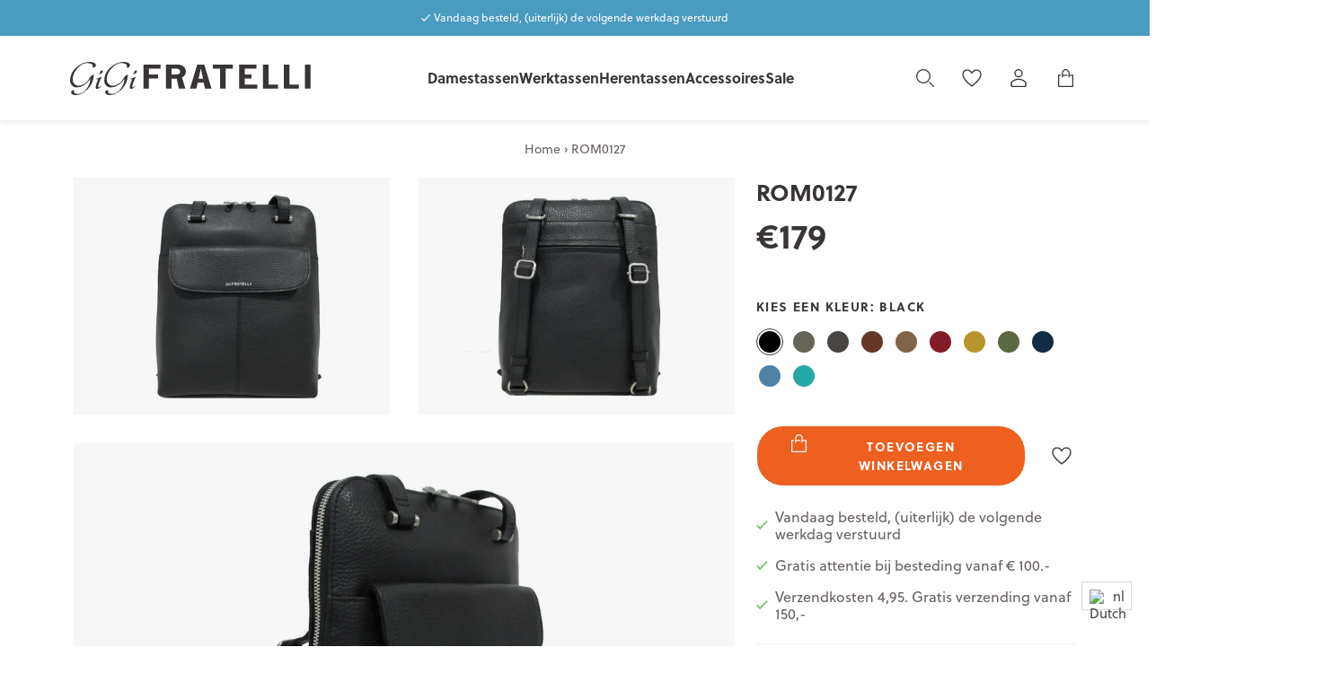

--- FILE ---
content_type: text/html; charset=utf-8
request_url: https://www.gigi-fratelli.com/products/rom0127
body_size: 36802
content:


<!doctype html>
<html lang="nl" data-template="gigi-fratelli">
<head>
    <title>ROM0127</title>
    <meta charset="utf-8">
    <meta http-equiv="X-UA-Compatible" content="IE=edge,chrome=1">
    <meta name="description" content="Deze stijlvolle rugzak is perfect voor dagelijks gebruik! Voorzien van een ruim compartiment met daarin diverse andere vakken. Op de achterzijde vind je een extra ritsvak voor kleine accessoires. Je kan het compartiment makkelijk afsluiten met een rits. Dit model van het beste Italiaanse leer blijft bovendien mooi rech">
    <link rel="canonical" href="https://www.gigi-fratelli.com/products/rom0127">
    <meta name="viewport" content="width=device-width,initial-scale=1,minimum-scale=1,maximum-scale=1,user-scalable=no">
    <meta name="theme-color" content="#353148">

    <link rel="preload" href="//www.gigi-fratelli.com/cdn/shop/t/1/assets/app.base.780114d9cfaa86b2bb0d.css?v=70591468210179805601689670591" as="style" />
    <link rel="preload" href="//www.gigi-fratelli.com/cdn/shop/t/1/assets/app.dependencies.44944517411bc71d2bd6.js?v=166533432517532526901689670591" as="script" />
    <link rel="preload" href="//www.gigi-fratelli.com/cdn/shop/t/1/assets/app.base.807308bb6998549c8d14.js?v=92114018678009277841689670591" as="script" />
    
    <style>@font-face {font-family:Soleil;src:url("https://use.typekit.net/af/5d2da8/00000000000000007735a1ac/30/l?primer=7cdcb44be4a7db8877ffa5c0007b8dd865b3bbc383831fe2ea177f62257a9191&fvd=n7&v=3")format("woff2"),url("https://use.typekit.net/af/5d2da8/00000000000000007735a1ac/30/d?primer=7cdcb44be4a7db8877ffa5c0007b8dd865b3bbc383831fe2ea177f62257a9191&fvd=n7&v=3")format("woff"),url("https://use.typekit.net/af/5d2da8/00000000000000007735a1ac/30/a?primer=7cdcb44be4a7db8877ffa5c0007b8dd865b3bbc383831fe2ea177f62257a9191&fvd=n7&v=3")format("opentype");font-display:swap;font-style:normal;font-weight:700;}@font-face {font-family: Soleil;src: url("https://use.typekit.net/af/3ec29d/00000000000000007735a1b1/30/l?primer=7cdcb44be4a7db8877ffa5c0007b8dd865b3bbc383831fe2ea177f62257a9191&fvd=n4&v=3") format("woff2"),url("https://use.typekit.net/af/3ec29d/00000000000000007735a1b1/30/d?primer=7cdcb44be4a7db8877ffa5c0007b8dd865b3bbc383831fe2ea177f62257a9191&fvd=n4&v=3")format("woff"),url("https://use.typekit.net/af/3ec29d/00000000000000007735a1b1/30/a?primer=7cdcb44be4a7db8877ffa5c0007b8dd865b3bbc383831fe2ea177f62257a9191&fvd=n4&v=3")format("opentype");font-display: swap;font-style: normal;font-weight:400;}</style>
    <link href="//www.gigi-fratelli.com/cdn/shop/t/1/assets/app.base.780114d9cfaa86b2bb0d.css?v=70591468210179805601689670591" rel="stylesheet" />
    
    


<script>
    window.dataLayer = window.dataLayer || [];

    window.dataLayer.push({
        pageType: 'product',
        
productId: 42067780501682,
            productTitle: 'ROM0127',
            productSku: 'ROM0127-015',
            productPrice: 17900,
            productUrl: 'https://www.gigi-fratelli.com/products/rom0127',
            productBrand: 'GiGi Fratelli',
            email : '',
            ecommerce: {
                detail: {
                    products: {
                        name: 'ROM0127',
                        id: 7325003972786,
                        sku: 'ROM0127-015',
                        price: '179',
                        brand: 'GiGi Fratelli',
                    }
                }
            }
        
    });
</script>

    <script>window.performance && window.performance.mark && window.performance.mark('shopify.content_for_header.start');</script><meta id="shopify-digital-wallet" name="shopify-digital-wallet" content="/60616114354/digital_wallets/dialog">
<meta name="shopify-checkout-api-token" content="9b295ff1b0c9c57a0c75b01cbb275324">
<link rel="alternate" hreflang="x-default" href="https://www.gigi-fratelli.com/products/rom0127">
<link rel="alternate" hreflang="nl" href="https://www.gigi-fratelli.com/products/rom0127">
<link rel="alternate" hreflang="en" href="https://www.gigi-fratelli.com/en/products/rom0127">
<link rel="alternate" hreflang="da" href="https://www.gigi-fratelli.com/da/products/rom0127">
<link rel="alternate" hreflang="de" href="https://www.gigi-fratelli.com/de/products/rom0127">
<link rel="alternate" hreflang="en-AD" href="https://www.gigi-fratelli.com/en-eu/products/rom0127">
<link rel="alternate" hreflang="nl-AD" href="https://www.gigi-fratelli.com/nl-eu/products/rom0127">
<link rel="alternate" hreflang="de-AD" href="https://www.gigi-fratelli.com/de-eu/products/rom0127">
<link rel="alternate" hreflang="da-AD" href="https://www.gigi-fratelli.com/da-eu/products/rom0127">
<link rel="alternate" hreflang="en-CY" href="https://www.gigi-fratelli.com/en-eu/products/rom0127">
<link rel="alternate" hreflang="nl-CY" href="https://www.gigi-fratelli.com/nl-eu/products/rom0127">
<link rel="alternate" hreflang="de-CY" href="https://www.gigi-fratelli.com/de-eu/products/rom0127">
<link rel="alternate" hreflang="da-CY" href="https://www.gigi-fratelli.com/da-eu/products/rom0127">
<link rel="alternate" hreflang="en-CZ" href="https://www.gigi-fratelli.com/en-eu/products/rom0127">
<link rel="alternate" hreflang="nl-CZ" href="https://www.gigi-fratelli.com/nl-eu/products/rom0127">
<link rel="alternate" hreflang="de-CZ" href="https://www.gigi-fratelli.com/de-eu/products/rom0127">
<link rel="alternate" hreflang="da-CZ" href="https://www.gigi-fratelli.com/da-eu/products/rom0127">
<link rel="alternate" hreflang="en-EE" href="https://www.gigi-fratelli.com/en-eu/products/rom0127">
<link rel="alternate" hreflang="nl-EE" href="https://www.gigi-fratelli.com/nl-eu/products/rom0127">
<link rel="alternate" hreflang="de-EE" href="https://www.gigi-fratelli.com/de-eu/products/rom0127">
<link rel="alternate" hreflang="da-EE" href="https://www.gigi-fratelli.com/da-eu/products/rom0127">
<link rel="alternate" hreflang="en-ES" href="https://www.gigi-fratelli.com/en-eu/products/rom0127">
<link rel="alternate" hreflang="nl-ES" href="https://www.gigi-fratelli.com/nl-eu/products/rom0127">
<link rel="alternate" hreflang="de-ES" href="https://www.gigi-fratelli.com/de-eu/products/rom0127">
<link rel="alternate" hreflang="da-ES" href="https://www.gigi-fratelli.com/da-eu/products/rom0127">
<link rel="alternate" hreflang="en-FI" href="https://www.gigi-fratelli.com/en-eu/products/rom0127">
<link rel="alternate" hreflang="nl-FI" href="https://www.gigi-fratelli.com/nl-eu/products/rom0127">
<link rel="alternate" hreflang="de-FI" href="https://www.gigi-fratelli.com/de-eu/products/rom0127">
<link rel="alternate" hreflang="da-FI" href="https://www.gigi-fratelli.com/da-eu/products/rom0127">
<link rel="alternate" hreflang="en-FR" href="https://www.gigi-fratelli.com/en-eu/products/rom0127">
<link rel="alternate" hreflang="nl-FR" href="https://www.gigi-fratelli.com/nl-eu/products/rom0127">
<link rel="alternate" hreflang="de-FR" href="https://www.gigi-fratelli.com/de-eu/products/rom0127">
<link rel="alternate" hreflang="da-FR" href="https://www.gigi-fratelli.com/da-eu/products/rom0127">
<link rel="alternate" hreflang="en-GR" href="https://www.gigi-fratelli.com/en-eu/products/rom0127">
<link rel="alternate" hreflang="nl-GR" href="https://www.gigi-fratelli.com/nl-eu/products/rom0127">
<link rel="alternate" hreflang="de-GR" href="https://www.gigi-fratelli.com/de-eu/products/rom0127">
<link rel="alternate" hreflang="da-GR" href="https://www.gigi-fratelli.com/da-eu/products/rom0127">
<link rel="alternate" hreflang="en-HR" href="https://www.gigi-fratelli.com/en-eu/products/rom0127">
<link rel="alternate" hreflang="nl-HR" href="https://www.gigi-fratelli.com/nl-eu/products/rom0127">
<link rel="alternate" hreflang="de-HR" href="https://www.gigi-fratelli.com/de-eu/products/rom0127">
<link rel="alternate" hreflang="da-HR" href="https://www.gigi-fratelli.com/da-eu/products/rom0127">
<link rel="alternate" hreflang="en-HU" href="https://www.gigi-fratelli.com/en-eu/products/rom0127">
<link rel="alternate" hreflang="nl-HU" href="https://www.gigi-fratelli.com/nl-eu/products/rom0127">
<link rel="alternate" hreflang="de-HU" href="https://www.gigi-fratelli.com/de-eu/products/rom0127">
<link rel="alternate" hreflang="da-HU" href="https://www.gigi-fratelli.com/da-eu/products/rom0127">
<link rel="alternate" hreflang="en-IE" href="https://www.gigi-fratelli.com/en-eu/products/rom0127">
<link rel="alternate" hreflang="nl-IE" href="https://www.gigi-fratelli.com/nl-eu/products/rom0127">
<link rel="alternate" hreflang="de-IE" href="https://www.gigi-fratelli.com/de-eu/products/rom0127">
<link rel="alternate" hreflang="da-IE" href="https://www.gigi-fratelli.com/da-eu/products/rom0127">
<link rel="alternate" hreflang="en-IT" href="https://www.gigi-fratelli.com/en-eu/products/rom0127">
<link rel="alternate" hreflang="nl-IT" href="https://www.gigi-fratelli.com/nl-eu/products/rom0127">
<link rel="alternate" hreflang="de-IT" href="https://www.gigi-fratelli.com/de-eu/products/rom0127">
<link rel="alternate" hreflang="da-IT" href="https://www.gigi-fratelli.com/da-eu/products/rom0127">
<link rel="alternate" hreflang="en-LT" href="https://www.gigi-fratelli.com/en-eu/products/rom0127">
<link rel="alternate" hreflang="nl-LT" href="https://www.gigi-fratelli.com/nl-eu/products/rom0127">
<link rel="alternate" hreflang="de-LT" href="https://www.gigi-fratelli.com/de-eu/products/rom0127">
<link rel="alternate" hreflang="da-LT" href="https://www.gigi-fratelli.com/da-eu/products/rom0127">
<link rel="alternate" hreflang="en-LV" href="https://www.gigi-fratelli.com/en-eu/products/rom0127">
<link rel="alternate" hreflang="nl-LV" href="https://www.gigi-fratelli.com/nl-eu/products/rom0127">
<link rel="alternate" hreflang="de-LV" href="https://www.gigi-fratelli.com/de-eu/products/rom0127">
<link rel="alternate" hreflang="da-LV" href="https://www.gigi-fratelli.com/da-eu/products/rom0127">
<link rel="alternate" hreflang="en-MT" href="https://www.gigi-fratelli.com/en-eu/products/rom0127">
<link rel="alternate" hreflang="nl-MT" href="https://www.gigi-fratelli.com/nl-eu/products/rom0127">
<link rel="alternate" hreflang="de-MT" href="https://www.gigi-fratelli.com/de-eu/products/rom0127">
<link rel="alternate" hreflang="da-MT" href="https://www.gigi-fratelli.com/da-eu/products/rom0127">
<link rel="alternate" hreflang="en-PL" href="https://www.gigi-fratelli.com/en-eu/products/rom0127">
<link rel="alternate" hreflang="nl-PL" href="https://www.gigi-fratelli.com/nl-eu/products/rom0127">
<link rel="alternate" hreflang="de-PL" href="https://www.gigi-fratelli.com/de-eu/products/rom0127">
<link rel="alternate" hreflang="da-PL" href="https://www.gigi-fratelli.com/da-eu/products/rom0127">
<link rel="alternate" hreflang="en-PT" href="https://www.gigi-fratelli.com/en-eu/products/rom0127">
<link rel="alternate" hreflang="nl-PT" href="https://www.gigi-fratelli.com/nl-eu/products/rom0127">
<link rel="alternate" hreflang="de-PT" href="https://www.gigi-fratelli.com/de-eu/products/rom0127">
<link rel="alternate" hreflang="da-PT" href="https://www.gigi-fratelli.com/da-eu/products/rom0127">
<link rel="alternate" hreflang="en-SI" href="https://www.gigi-fratelli.com/en-eu/products/rom0127">
<link rel="alternate" hreflang="nl-SI" href="https://www.gigi-fratelli.com/nl-eu/products/rom0127">
<link rel="alternate" hreflang="de-SI" href="https://www.gigi-fratelli.com/de-eu/products/rom0127">
<link rel="alternate" hreflang="da-SI" href="https://www.gigi-fratelli.com/da-eu/products/rom0127">
<link rel="alternate" hreflang="en-SK" href="https://www.gigi-fratelli.com/en-eu/products/rom0127">
<link rel="alternate" hreflang="nl-SK" href="https://www.gigi-fratelli.com/nl-eu/products/rom0127">
<link rel="alternate" hreflang="de-SK" href="https://www.gigi-fratelli.com/de-eu/products/rom0127">
<link rel="alternate" hreflang="da-SK" href="https://www.gigi-fratelli.com/da-eu/products/rom0127">
<link rel="alternate" hreflang="en-SM" href="https://www.gigi-fratelli.com/en-eu/products/rom0127">
<link rel="alternate" hreflang="nl-SM" href="https://www.gigi-fratelli.com/nl-eu/products/rom0127">
<link rel="alternate" hreflang="de-SM" href="https://www.gigi-fratelli.com/de-eu/products/rom0127">
<link rel="alternate" hreflang="da-SM" href="https://www.gigi-fratelli.com/da-eu/products/rom0127">
<link rel="alternate" hreflang="da-DK" href="https://www.gigi-fratelli.com/da-dk/products/rom0127">
<link rel="alternate" hreflang="en-DK" href="https://www.gigi-fratelli.com/en-dk/products/rom0127">
<link rel="alternate" hreflang="de-DK" href="https://www.gigi-fratelli.com/de-dk/products/rom0127">
<link rel="alternate" hreflang="nl-DK" href="https://www.gigi-fratelli.com/nl-dk/products/rom0127">
<link rel="alternate" hreflang="de-DE" href="https://www.gigi-fratelli.com/de-de/products/rom0127">
<link rel="alternate" hreflang="nl-DE" href="https://www.gigi-fratelli.com/nl-de/products/rom0127">
<link rel="alternate" hreflang="en-DE" href="https://www.gigi-fratelli.com/en-de/products/rom0127">
<link rel="alternate" hreflang="da-DE" href="https://www.gigi-fratelli.com/da-de/products/rom0127">
<link rel="alternate" hreflang="de-AT" href="https://www.gigi-fratelli.com/de-de/products/rom0127">
<link rel="alternate" hreflang="nl-AT" href="https://www.gigi-fratelli.com/nl-de/products/rom0127">
<link rel="alternate" hreflang="en-AT" href="https://www.gigi-fratelli.com/en-de/products/rom0127">
<link rel="alternate" hreflang="da-AT" href="https://www.gigi-fratelli.com/da-de/products/rom0127">
<link rel="alternate" hreflang="de-LU" href="https://www.gigi-fratelli.com/de-de/products/rom0127">
<link rel="alternate" hreflang="nl-LU" href="https://www.gigi-fratelli.com/nl-de/products/rom0127">
<link rel="alternate" hreflang="en-LU" href="https://www.gigi-fratelli.com/en-de/products/rom0127">
<link rel="alternate" hreflang="da-LU" href="https://www.gigi-fratelli.com/da-de/products/rom0127">
<link rel="alternate" hreflang="de-CH" href="https://www.gigi-fratelli.com/de-ch/products/rom0127">
<link rel="alternate" hreflang="nl-CH" href="https://www.gigi-fratelli.com/nl-ch/products/rom0127">
<link rel="alternate" hreflang="en-CH" href="https://www.gigi-fratelli.com/en-ch/products/rom0127">
<link rel="alternate" hreflang="da-CH" href="https://www.gigi-fratelli.com/da-ch/products/rom0127">
<link rel="alternate" hreflang="de-LI" href="https://www.gigi-fratelli.com/de-ch/products/rom0127">
<link rel="alternate" hreflang="nl-LI" href="https://www.gigi-fratelli.com/nl-ch/products/rom0127">
<link rel="alternate" hreflang="en-LI" href="https://www.gigi-fratelli.com/en-ch/products/rom0127">
<link rel="alternate" hreflang="da-LI" href="https://www.gigi-fratelli.com/da-ch/products/rom0127">
<link rel="alternate" hreflang="en-NO" href="https://www.gigi-fratelli.com/en-no/products/rom0127">
<link rel="alternate" hreflang="nl-NO" href="https://www.gigi-fratelli.com/nl-no/products/rom0127">
<link rel="alternate" hreflang="de-NO" href="https://www.gigi-fratelli.com/de-no/products/rom0127">
<link rel="alternate" hreflang="da-NO" href="https://www.gigi-fratelli.com/da-no/products/rom0127">
<link rel="alternate" hreflang="en-SE" href="https://www.gigi-fratelli.com/en-se/products/rom0127">
<link rel="alternate" hreflang="nl-SE" href="https://www.gigi-fratelli.com/nl-se/products/rom0127">
<link rel="alternate" hreflang="de-SE" href="https://www.gigi-fratelli.com/de-se/products/rom0127">
<link rel="alternate" hreflang="da-SE" href="https://www.gigi-fratelli.com/da-se/products/rom0127">
<link rel="alternate" hreflang="nl-BE" href="https://www.gigi-fratelli.com/nl-be/products/rom0127">
<link rel="alternate" hreflang="da-BE" href="https://www.gigi-fratelli.com/da-be/products/rom0127">
<link rel="alternate" hreflang="de-BE" href="https://www.gigi-fratelli.com/de-be/products/rom0127">
<link rel="alternate" hreflang="en-BE" href="https://www.gigi-fratelli.com/en-be/products/rom0127">
<link rel="alternate" type="application/json+oembed" href="https://www.gigi-fratelli.com/products/rom0127.oembed">
<script async="async" src="/checkouts/internal/preloads.js?locale=nl-NL"></script>
<link rel="preconnect" href="https://shop.app" crossorigin="anonymous">
<script async="async" src="https://shop.app/checkouts/internal/preloads.js?locale=nl-NL&shop_id=60616114354" crossorigin="anonymous"></script>
<script id="apple-pay-shop-capabilities" type="application/json">{"shopId":60616114354,"countryCode":"NL","currencyCode":"EUR","merchantCapabilities":["supports3DS"],"merchantId":"gid:\/\/shopify\/Shop\/60616114354","merchantName":"GiGi Fratelli","requiredBillingContactFields":["postalAddress","email"],"requiredShippingContactFields":["postalAddress","email"],"shippingType":"shipping","supportedNetworks":["visa","maestro","masterCard","amex"],"total":{"type":"pending","label":"GiGi Fratelli","amount":"1.00"},"shopifyPaymentsEnabled":true,"supportsSubscriptions":true}</script>
<script id="shopify-features" type="application/json">{"accessToken":"9b295ff1b0c9c57a0c75b01cbb275324","betas":["rich-media-storefront-analytics"],"domain":"www.gigi-fratelli.com","predictiveSearch":true,"shopId":60616114354,"locale":"nl"}</script>
<script>var Shopify = Shopify || {};
Shopify.shop = "gigi-fratelli-dev.myshopify.com";
Shopify.locale = "nl";
Shopify.currency = {"active":"EUR","rate":"1.0"};
Shopify.country = "NL";
Shopify.theme = {"name":"Gigi Fratelli","id":128077201586,"schema_name":"Gigi Fratelli theme","schema_version":"1.0.0","theme_store_id":887,"role":"main"};
Shopify.theme.handle = "null";
Shopify.theme.style = {"id":null,"handle":null};
Shopify.cdnHost = "www.gigi-fratelli.com/cdn";
Shopify.routes = Shopify.routes || {};
Shopify.routes.root = "/";</script>
<script type="module">!function(o){(o.Shopify=o.Shopify||{}).modules=!0}(window);</script>
<script>!function(o){function n(){var o=[];function n(){o.push(Array.prototype.slice.apply(arguments))}return n.q=o,n}var t=o.Shopify=o.Shopify||{};t.loadFeatures=n(),t.autoloadFeatures=n()}(window);</script>
<script>
  window.ShopifyPay = window.ShopifyPay || {};
  window.ShopifyPay.apiHost = "shop.app\/pay";
  window.ShopifyPay.redirectState = null;
</script>
<script id="shop-js-analytics" type="application/json">{"pageType":"product"}</script>
<script defer="defer" async type="module" src="//www.gigi-fratelli.com/cdn/shopifycloud/shop-js/modules/v2/client.init-shop-cart-sync_CwGft62q.nl.esm.js"></script>
<script defer="defer" async type="module" src="//www.gigi-fratelli.com/cdn/shopifycloud/shop-js/modules/v2/chunk.common_BAeYDmFP.esm.js"></script>
<script defer="defer" async type="module" src="//www.gigi-fratelli.com/cdn/shopifycloud/shop-js/modules/v2/chunk.modal_B9qqLDBC.esm.js"></script>
<script type="module">
  await import("//www.gigi-fratelli.com/cdn/shopifycloud/shop-js/modules/v2/client.init-shop-cart-sync_CwGft62q.nl.esm.js");
await import("//www.gigi-fratelli.com/cdn/shopifycloud/shop-js/modules/v2/chunk.common_BAeYDmFP.esm.js");
await import("//www.gigi-fratelli.com/cdn/shopifycloud/shop-js/modules/v2/chunk.modal_B9qqLDBC.esm.js");

  window.Shopify.SignInWithShop?.initShopCartSync?.({"fedCMEnabled":true,"windoidEnabled":true});

</script>
<script>
  window.Shopify = window.Shopify || {};
  if (!window.Shopify.featureAssets) window.Shopify.featureAssets = {};
  window.Shopify.featureAssets['shop-js'] = {"shop-cart-sync":["modules/v2/client.shop-cart-sync_DYxNzuQz.nl.esm.js","modules/v2/chunk.common_BAeYDmFP.esm.js","modules/v2/chunk.modal_B9qqLDBC.esm.js"],"init-fed-cm":["modules/v2/client.init-fed-cm_CjDsDcAw.nl.esm.js","modules/v2/chunk.common_BAeYDmFP.esm.js","modules/v2/chunk.modal_B9qqLDBC.esm.js"],"shop-cash-offers":["modules/v2/client.shop-cash-offers_ClkbB2SN.nl.esm.js","modules/v2/chunk.common_BAeYDmFP.esm.js","modules/v2/chunk.modal_B9qqLDBC.esm.js"],"shop-login-button":["modules/v2/client.shop-login-button_WLp3fA_k.nl.esm.js","modules/v2/chunk.common_BAeYDmFP.esm.js","modules/v2/chunk.modal_B9qqLDBC.esm.js"],"pay-button":["modules/v2/client.pay-button_CMzcDx7A.nl.esm.js","modules/v2/chunk.common_BAeYDmFP.esm.js","modules/v2/chunk.modal_B9qqLDBC.esm.js"],"shop-button":["modules/v2/client.shop-button_C5HrfeZa.nl.esm.js","modules/v2/chunk.common_BAeYDmFP.esm.js","modules/v2/chunk.modal_B9qqLDBC.esm.js"],"avatar":["modules/v2/client.avatar_BTnouDA3.nl.esm.js"],"init-windoid":["modules/v2/client.init-windoid_BPUgzmVN.nl.esm.js","modules/v2/chunk.common_BAeYDmFP.esm.js","modules/v2/chunk.modal_B9qqLDBC.esm.js"],"init-shop-for-new-customer-accounts":["modules/v2/client.init-shop-for-new-customer-accounts_C_53TFWp.nl.esm.js","modules/v2/client.shop-login-button_WLp3fA_k.nl.esm.js","modules/v2/chunk.common_BAeYDmFP.esm.js","modules/v2/chunk.modal_B9qqLDBC.esm.js"],"init-shop-email-lookup-coordinator":["modules/v2/client.init-shop-email-lookup-coordinator_BuZJWlrC.nl.esm.js","modules/v2/chunk.common_BAeYDmFP.esm.js","modules/v2/chunk.modal_B9qqLDBC.esm.js"],"init-shop-cart-sync":["modules/v2/client.init-shop-cart-sync_CwGft62q.nl.esm.js","modules/v2/chunk.common_BAeYDmFP.esm.js","modules/v2/chunk.modal_B9qqLDBC.esm.js"],"shop-toast-manager":["modules/v2/client.shop-toast-manager_3XRE_uEZ.nl.esm.js","modules/v2/chunk.common_BAeYDmFP.esm.js","modules/v2/chunk.modal_B9qqLDBC.esm.js"],"init-customer-accounts":["modules/v2/client.init-customer-accounts_DmSKRkZb.nl.esm.js","modules/v2/client.shop-login-button_WLp3fA_k.nl.esm.js","modules/v2/chunk.common_BAeYDmFP.esm.js","modules/v2/chunk.modal_B9qqLDBC.esm.js"],"init-customer-accounts-sign-up":["modules/v2/client.init-customer-accounts-sign-up_CeYkBAph.nl.esm.js","modules/v2/client.shop-login-button_WLp3fA_k.nl.esm.js","modules/v2/chunk.common_BAeYDmFP.esm.js","modules/v2/chunk.modal_B9qqLDBC.esm.js"],"shop-follow-button":["modules/v2/client.shop-follow-button_EFIbvYjS.nl.esm.js","modules/v2/chunk.common_BAeYDmFP.esm.js","modules/v2/chunk.modal_B9qqLDBC.esm.js"],"checkout-modal":["modules/v2/client.checkout-modal_D8HUqXhX.nl.esm.js","modules/v2/chunk.common_BAeYDmFP.esm.js","modules/v2/chunk.modal_B9qqLDBC.esm.js"],"shop-login":["modules/v2/client.shop-login_BUSqPzuV.nl.esm.js","modules/v2/chunk.common_BAeYDmFP.esm.js","modules/v2/chunk.modal_B9qqLDBC.esm.js"],"lead-capture":["modules/v2/client.lead-capture_CFcRSnZi.nl.esm.js","modules/v2/chunk.common_BAeYDmFP.esm.js","modules/v2/chunk.modal_B9qqLDBC.esm.js"],"payment-terms":["modules/v2/client.payment-terms_DBKgFsWx.nl.esm.js","modules/v2/chunk.common_BAeYDmFP.esm.js","modules/v2/chunk.modal_B9qqLDBC.esm.js"]};
</script>
<script>(function() {
  var isLoaded = false;
  function asyncLoad() {
    if (isLoaded) return;
    isLoaded = true;
    var urls = ["https:\/\/cdn.nfcube.com\/instafeed-3fb43bc136f818fddd579d296f7d7e83.js?shop=gigi-fratelli-dev.myshopify.com","https:\/\/cdn.roseperl.com\/storelocator-prod\/setting\/gigi-fratelli-dev-1750215040.js?shop=gigi-fratelli-dev.myshopify.com","https:\/\/cdn.roseperl.com\/storelocator-prod\/wtb\/gigi-fratelli-dev-1750215041.js?shop=gigi-fratelli-dev.myshopify.com","https:\/\/cdn.roseperl.com\/storelocator-prod\/stockist-form\/gigi-fratelli-dev-1750215043.js?shop=gigi-fratelli-dev.myshopify.com"];
    for (var i = 0; i < urls.length; i++) {
      var s = document.createElement('script');
      s.type = 'text/javascript';
      s.async = true;
      s.src = urls[i];
      var x = document.getElementsByTagName('script')[0];
      x.parentNode.insertBefore(s, x);
    }
  };
  if(window.attachEvent) {
    window.attachEvent('onload', asyncLoad);
  } else {
    window.addEventListener('load', asyncLoad, false);
  }
})();</script>
<script id="__st">var __st={"a":60616114354,"offset":3600,"reqid":"67736e2b-9aaf-444f-8f24-3df469467590-1769100823","pageurl":"www.gigi-fratelli.com\/products\/rom0127","u":"303fada2bcf3","p":"product","rtyp":"product","rid":7325003972786};</script>
<script>window.ShopifyPaypalV4VisibilityTracking = true;</script>
<script id="captcha-bootstrap">!function(){'use strict';const t='contact',e='account',n='new_comment',o=[[t,t],['blogs',n],['comments',n],[t,'customer']],c=[[e,'customer_login'],[e,'guest_login'],[e,'recover_customer_password'],[e,'create_customer']],r=t=>t.map((([t,e])=>`form[action*='/${t}']:not([data-nocaptcha='true']) input[name='form_type'][value='${e}']`)).join(','),a=t=>()=>t?[...document.querySelectorAll(t)].map((t=>t.form)):[];function s(){const t=[...o],e=r(t);return a(e)}const i='password',u='form_key',d=['recaptcha-v3-token','g-recaptcha-response','h-captcha-response',i],f=()=>{try{return window.sessionStorage}catch{return}},m='__shopify_v',_=t=>t.elements[u];function p(t,e,n=!1){try{const o=window.sessionStorage,c=JSON.parse(o.getItem(e)),{data:r}=function(t){const{data:e,action:n}=t;return t[m]||n?{data:e,action:n}:{data:t,action:n}}(c);for(const[e,n]of Object.entries(r))t.elements[e]&&(t.elements[e].value=n);n&&o.removeItem(e)}catch(o){console.error('form repopulation failed',{error:o})}}const l='form_type',E='cptcha';function T(t){t.dataset[E]=!0}const w=window,h=w.document,L='Shopify',v='ce_forms',y='captcha';let A=!1;((t,e)=>{const n=(g='f06e6c50-85a8-45c8-87d0-21a2b65856fe',I='https://cdn.shopify.com/shopifycloud/storefront-forms-hcaptcha/ce_storefront_forms_captcha_hcaptcha.v1.5.2.iife.js',D={infoText:'Beschermd door hCaptcha',privacyText:'Privacy',termsText:'Voorwaarden'},(t,e,n)=>{const o=w[L][v],c=o.bindForm;if(c)return c(t,g,e,D).then(n);var r;o.q.push([[t,g,e,D],n]),r=I,A||(h.body.append(Object.assign(h.createElement('script'),{id:'captcha-provider',async:!0,src:r})),A=!0)});var g,I,D;w[L]=w[L]||{},w[L][v]=w[L][v]||{},w[L][v].q=[],w[L][y]=w[L][y]||{},w[L][y].protect=function(t,e){n(t,void 0,e),T(t)},Object.freeze(w[L][y]),function(t,e,n,w,h,L){const[v,y,A,g]=function(t,e,n){const i=e?o:[],u=t?c:[],d=[...i,...u],f=r(d),m=r(i),_=r(d.filter((([t,e])=>n.includes(e))));return[a(f),a(m),a(_),s()]}(w,h,L),I=t=>{const e=t.target;return e instanceof HTMLFormElement?e:e&&e.form},D=t=>v().includes(t);t.addEventListener('submit',(t=>{const e=I(t);if(!e)return;const n=D(e)&&!e.dataset.hcaptchaBound&&!e.dataset.recaptchaBound,o=_(e),c=g().includes(e)&&(!o||!o.value);(n||c)&&t.preventDefault(),c&&!n&&(function(t){try{if(!f())return;!function(t){const e=f();if(!e)return;const n=_(t);if(!n)return;const o=n.value;o&&e.removeItem(o)}(t);const e=Array.from(Array(32),(()=>Math.random().toString(36)[2])).join('');!function(t,e){_(t)||t.append(Object.assign(document.createElement('input'),{type:'hidden',name:u})),t.elements[u].value=e}(t,e),function(t,e){const n=f();if(!n)return;const o=[...t.querySelectorAll(`input[type='${i}']`)].map((({name:t})=>t)),c=[...d,...o],r={};for(const[a,s]of new FormData(t).entries())c.includes(a)||(r[a]=s);n.setItem(e,JSON.stringify({[m]:1,action:t.action,data:r}))}(t,e)}catch(e){console.error('failed to persist form',e)}}(e),e.submit())}));const S=(t,e)=>{t&&!t.dataset[E]&&(n(t,e.some((e=>e===t))),T(t))};for(const o of['focusin','change'])t.addEventListener(o,(t=>{const e=I(t);D(e)&&S(e,y())}));const B=e.get('form_key'),M=e.get(l),P=B&&M;t.addEventListener('DOMContentLoaded',(()=>{const t=y();if(P)for(const e of t)e.elements[l].value===M&&p(e,B);[...new Set([...A(),...v().filter((t=>'true'===t.dataset.shopifyCaptcha))])].forEach((e=>S(e,t)))}))}(h,new URLSearchParams(w.location.search),n,t,e,['guest_login'])})(!0,!0)}();</script>
<script integrity="sha256-4kQ18oKyAcykRKYeNunJcIwy7WH5gtpwJnB7kiuLZ1E=" data-source-attribution="shopify.loadfeatures" defer="defer" src="//www.gigi-fratelli.com/cdn/shopifycloud/storefront/assets/storefront/load_feature-a0a9edcb.js" crossorigin="anonymous"></script>
<script crossorigin="anonymous" defer="defer" src="//www.gigi-fratelli.com/cdn/shopifycloud/storefront/assets/shopify_pay/storefront-65b4c6d7.js?v=20250812"></script>
<script data-source-attribution="shopify.dynamic_checkout.dynamic.init">var Shopify=Shopify||{};Shopify.PaymentButton=Shopify.PaymentButton||{isStorefrontPortableWallets:!0,init:function(){window.Shopify.PaymentButton.init=function(){};var t=document.createElement("script");t.src="https://www.gigi-fratelli.com/cdn/shopifycloud/portable-wallets/latest/portable-wallets.nl.js",t.type="module",document.head.appendChild(t)}};
</script>
<script data-source-attribution="shopify.dynamic_checkout.buyer_consent">
  function portableWalletsHideBuyerConsent(e){var t=document.getElementById("shopify-buyer-consent"),n=document.getElementById("shopify-subscription-policy-button");t&&n&&(t.classList.add("hidden"),t.setAttribute("aria-hidden","true"),n.removeEventListener("click",e))}function portableWalletsShowBuyerConsent(e){var t=document.getElementById("shopify-buyer-consent"),n=document.getElementById("shopify-subscription-policy-button");t&&n&&(t.classList.remove("hidden"),t.removeAttribute("aria-hidden"),n.addEventListener("click",e))}window.Shopify?.PaymentButton&&(window.Shopify.PaymentButton.hideBuyerConsent=portableWalletsHideBuyerConsent,window.Shopify.PaymentButton.showBuyerConsent=portableWalletsShowBuyerConsent);
</script>
<script data-source-attribution="shopify.dynamic_checkout.cart.bootstrap">document.addEventListener("DOMContentLoaded",(function(){function t(){return document.querySelector("shopify-accelerated-checkout-cart, shopify-accelerated-checkout")}if(t())Shopify.PaymentButton.init();else{new MutationObserver((function(e,n){t()&&(Shopify.PaymentButton.init(),n.disconnect())})).observe(document.body,{childList:!0,subtree:!0})}}));
</script>
<link id="shopify-accelerated-checkout-styles" rel="stylesheet" media="screen" href="https://www.gigi-fratelli.com/cdn/shopifycloud/portable-wallets/latest/accelerated-checkout-backwards-compat.css" crossorigin="anonymous">
<style id="shopify-accelerated-checkout-cart">
        #shopify-buyer-consent {
  margin-top: 1em;
  display: inline-block;
  width: 100%;
}

#shopify-buyer-consent.hidden {
  display: none;
}

#shopify-subscription-policy-button {
  background: none;
  border: none;
  padding: 0;
  text-decoration: underline;
  font-size: inherit;
  cursor: pointer;
}

#shopify-subscription-policy-button::before {
  box-shadow: none;
}

      </style>

<script>window.performance && window.performance.mark && window.performance.mark('shopify.content_for_header.end');</script>
<meta property="og:image" content="https://cdn.shopify.com/s/files/1/0606/1611/4354/products/ROM0127-015.jpg?v=1656332853" />
<meta property="og:image:secure_url" content="https://cdn.shopify.com/s/files/1/0606/1611/4354/products/ROM0127-015.jpg?v=1656332853" />
<meta property="og:image:width" content="2500" />
<meta property="og:image:height" content="1875" />
<link href="https://monorail-edge.shopifysvc.com" rel="dns-prefetch">
<script>(function(){if ("sendBeacon" in navigator && "performance" in window) {try {var session_token_from_headers = performance.getEntriesByType('navigation')[0].serverTiming.find(x => x.name == '_s').description;} catch {var session_token_from_headers = undefined;}var session_cookie_matches = document.cookie.match(/_shopify_s=([^;]*)/);var session_token_from_cookie = session_cookie_matches && session_cookie_matches.length === 2 ? session_cookie_matches[1] : "";var session_token = session_token_from_headers || session_token_from_cookie || "";function handle_abandonment_event(e) {var entries = performance.getEntries().filter(function(entry) {return /monorail-edge.shopifysvc.com/.test(entry.name);});if (!window.abandonment_tracked && entries.length === 0) {window.abandonment_tracked = true;var currentMs = Date.now();var navigation_start = performance.timing.navigationStart;var payload = {shop_id: 60616114354,url: window.location.href,navigation_start,duration: currentMs - navigation_start,session_token,page_type: "product"};window.navigator.sendBeacon("https://monorail-edge.shopifysvc.com/v1/produce", JSON.stringify({schema_id: "online_store_buyer_site_abandonment/1.1",payload: payload,metadata: {event_created_at_ms: currentMs,event_sent_at_ms: currentMs}}));}}window.addEventListener('pagehide', handle_abandonment_event);}}());</script>
<script id="web-pixels-manager-setup">(function e(e,d,r,n,o){if(void 0===o&&(o={}),!Boolean(null===(a=null===(i=window.Shopify)||void 0===i?void 0:i.analytics)||void 0===a?void 0:a.replayQueue)){var i,a;window.Shopify=window.Shopify||{};var t=window.Shopify;t.analytics=t.analytics||{};var s=t.analytics;s.replayQueue=[],s.publish=function(e,d,r){return s.replayQueue.push([e,d,r]),!0};try{self.performance.mark("wpm:start")}catch(e){}var l=function(){var e={modern:/Edge?\/(1{2}[4-9]|1[2-9]\d|[2-9]\d{2}|\d{4,})\.\d+(\.\d+|)|Firefox\/(1{2}[4-9]|1[2-9]\d|[2-9]\d{2}|\d{4,})\.\d+(\.\d+|)|Chrom(ium|e)\/(9{2}|\d{3,})\.\d+(\.\d+|)|(Maci|X1{2}).+ Version\/(15\.\d+|(1[6-9]|[2-9]\d|\d{3,})\.\d+)([,.]\d+|)( \(\w+\)|)( Mobile\/\w+|) Safari\/|Chrome.+OPR\/(9{2}|\d{3,})\.\d+\.\d+|(CPU[ +]OS|iPhone[ +]OS|CPU[ +]iPhone|CPU IPhone OS|CPU iPad OS)[ +]+(15[._]\d+|(1[6-9]|[2-9]\d|\d{3,})[._]\d+)([._]\d+|)|Android:?[ /-](13[3-9]|1[4-9]\d|[2-9]\d{2}|\d{4,})(\.\d+|)(\.\d+|)|Android.+Firefox\/(13[5-9]|1[4-9]\d|[2-9]\d{2}|\d{4,})\.\d+(\.\d+|)|Android.+Chrom(ium|e)\/(13[3-9]|1[4-9]\d|[2-9]\d{2}|\d{4,})\.\d+(\.\d+|)|SamsungBrowser\/([2-9]\d|\d{3,})\.\d+/,legacy:/Edge?\/(1[6-9]|[2-9]\d|\d{3,})\.\d+(\.\d+|)|Firefox\/(5[4-9]|[6-9]\d|\d{3,})\.\d+(\.\d+|)|Chrom(ium|e)\/(5[1-9]|[6-9]\d|\d{3,})\.\d+(\.\d+|)([\d.]+$|.*Safari\/(?![\d.]+ Edge\/[\d.]+$))|(Maci|X1{2}).+ Version\/(10\.\d+|(1[1-9]|[2-9]\d|\d{3,})\.\d+)([,.]\d+|)( \(\w+\)|)( Mobile\/\w+|) Safari\/|Chrome.+OPR\/(3[89]|[4-9]\d|\d{3,})\.\d+\.\d+|(CPU[ +]OS|iPhone[ +]OS|CPU[ +]iPhone|CPU IPhone OS|CPU iPad OS)[ +]+(10[._]\d+|(1[1-9]|[2-9]\d|\d{3,})[._]\d+)([._]\d+|)|Android:?[ /-](13[3-9]|1[4-9]\d|[2-9]\d{2}|\d{4,})(\.\d+|)(\.\d+|)|Mobile Safari.+OPR\/([89]\d|\d{3,})\.\d+\.\d+|Android.+Firefox\/(13[5-9]|1[4-9]\d|[2-9]\d{2}|\d{4,})\.\d+(\.\d+|)|Android.+Chrom(ium|e)\/(13[3-9]|1[4-9]\d|[2-9]\d{2}|\d{4,})\.\d+(\.\d+|)|Android.+(UC? ?Browser|UCWEB|U3)[ /]?(15\.([5-9]|\d{2,})|(1[6-9]|[2-9]\d|\d{3,})\.\d+)\.\d+|SamsungBrowser\/(5\.\d+|([6-9]|\d{2,})\.\d+)|Android.+MQ{2}Browser\/(14(\.(9|\d{2,})|)|(1[5-9]|[2-9]\d|\d{3,})(\.\d+|))(\.\d+|)|K[Aa][Ii]OS\/(3\.\d+|([4-9]|\d{2,})\.\d+)(\.\d+|)/},d=e.modern,r=e.legacy,n=navigator.userAgent;return n.match(d)?"modern":n.match(r)?"legacy":"unknown"}(),u="modern"===l?"modern":"legacy",c=(null!=n?n:{modern:"",legacy:""})[u],f=function(e){return[e.baseUrl,"/wpm","/b",e.hashVersion,"modern"===e.buildTarget?"m":"l",".js"].join("")}({baseUrl:d,hashVersion:r,buildTarget:u}),m=function(e){var d=e.version,r=e.bundleTarget,n=e.surface,o=e.pageUrl,i=e.monorailEndpoint;return{emit:function(e){var a=e.status,t=e.errorMsg,s=(new Date).getTime(),l=JSON.stringify({metadata:{event_sent_at_ms:s},events:[{schema_id:"web_pixels_manager_load/3.1",payload:{version:d,bundle_target:r,page_url:o,status:a,surface:n,error_msg:t},metadata:{event_created_at_ms:s}}]});if(!i)return console&&console.warn&&console.warn("[Web Pixels Manager] No Monorail endpoint provided, skipping logging."),!1;try{return self.navigator.sendBeacon.bind(self.navigator)(i,l)}catch(e){}var u=new XMLHttpRequest;try{return u.open("POST",i,!0),u.setRequestHeader("Content-Type","text/plain"),u.send(l),!0}catch(e){return console&&console.warn&&console.warn("[Web Pixels Manager] Got an unhandled error while logging to Monorail."),!1}}}}({version:r,bundleTarget:l,surface:e.surface,pageUrl:self.location.href,monorailEndpoint:e.monorailEndpoint});try{o.browserTarget=l,function(e){var d=e.src,r=e.async,n=void 0===r||r,o=e.onload,i=e.onerror,a=e.sri,t=e.scriptDataAttributes,s=void 0===t?{}:t,l=document.createElement("script"),u=document.querySelector("head"),c=document.querySelector("body");if(l.async=n,l.src=d,a&&(l.integrity=a,l.crossOrigin="anonymous"),s)for(var f in s)if(Object.prototype.hasOwnProperty.call(s,f))try{l.dataset[f]=s[f]}catch(e){}if(o&&l.addEventListener("load",o),i&&l.addEventListener("error",i),u)u.appendChild(l);else{if(!c)throw new Error("Did not find a head or body element to append the script");c.appendChild(l)}}({src:f,async:!0,onload:function(){if(!function(){var e,d;return Boolean(null===(d=null===(e=window.Shopify)||void 0===e?void 0:e.analytics)||void 0===d?void 0:d.initialized)}()){var d=window.webPixelsManager.init(e)||void 0;if(d){var r=window.Shopify.analytics;r.replayQueue.forEach((function(e){var r=e[0],n=e[1],o=e[2];d.publishCustomEvent(r,n,o)})),r.replayQueue=[],r.publish=d.publishCustomEvent,r.visitor=d.visitor,r.initialized=!0}}},onerror:function(){return m.emit({status:"failed",errorMsg:"".concat(f," has failed to load")})},sri:function(e){var d=/^sha384-[A-Za-z0-9+/=]+$/;return"string"==typeof e&&d.test(e)}(c)?c:"",scriptDataAttributes:o}),m.emit({status:"loading"})}catch(e){m.emit({status:"failed",errorMsg:(null==e?void 0:e.message)||"Unknown error"})}}})({shopId: 60616114354,storefrontBaseUrl: "https://www.gigi-fratelli.com",extensionsBaseUrl: "https://extensions.shopifycdn.com/cdn/shopifycloud/web-pixels-manager",monorailEndpoint: "https://monorail-edge.shopifysvc.com/unstable/produce_batch",surface: "storefront-renderer",enabledBetaFlags: ["2dca8a86"],webPixelsConfigList: [{"id":"shopify-app-pixel","configuration":"{}","eventPayloadVersion":"v1","runtimeContext":"STRICT","scriptVersion":"0450","apiClientId":"shopify-pixel","type":"APP","privacyPurposes":["ANALYTICS","MARKETING"]},{"id":"shopify-custom-pixel","eventPayloadVersion":"v1","runtimeContext":"LAX","scriptVersion":"0450","apiClientId":"shopify-pixel","type":"CUSTOM","privacyPurposes":["ANALYTICS","MARKETING"]}],isMerchantRequest: false,initData: {"shop":{"name":"GiGi Fratelli","paymentSettings":{"currencyCode":"EUR"},"myshopifyDomain":"gigi-fratelli-dev.myshopify.com","countryCode":"NL","storefrontUrl":"https:\/\/www.gigi-fratelli.com"},"customer":null,"cart":null,"checkout":null,"productVariants":[{"price":{"amount":179.0,"currencyCode":"EUR"},"product":{"title":"ROM0127","vendor":"Gigi Fratelli","id":"7325003972786","untranslatedTitle":"ROM0127","url":"\/products\/rom0127","type":""},"id":"42067780763826","image":{"src":"\/\/www.gigi-fratelli.com\/cdn\/shop\/products\/ROM0127-128.jpg?v=1656332853"},"sku":"ROM0127-128","title":"Nude","untranslatedTitle":"Nude"},{"price":{"amount":179.0,"currencyCode":"EUR"},"product":{"title":"ROM0127","vendor":"Gigi Fratelli","id":"7325003972786","untranslatedTitle":"ROM0127","url":"\/products\/rom0127","type":""},"id":"42067780501682","image":{"src":"\/\/www.gigi-fratelli.com\/cdn\/shop\/products\/ROM0127-015.jpg?v=1656332853"},"sku":"ROM0127-015","title":"Black","untranslatedTitle":"Black"},{"price":{"amount":179.0,"currencyCode":"EUR"},"product":{"title":"ROM0127","vendor":"Gigi Fratelli","id":"7325003972786","untranslatedTitle":"ROM0127","url":"\/products\/rom0127","type":""},"id":"42067780534450","image":{"src":"\/\/www.gigi-fratelli.com\/cdn\/shop\/products\/ROM0127-016.jpg?v=1656332853"},"sku":"ROM0127-016","title":"Taupe","untranslatedTitle":"Taupe"},{"price":{"amount":179.0,"currencyCode":"EUR"},"product":{"title":"ROM0127","vendor":"Gigi Fratelli","id":"7325003972786","untranslatedTitle":"ROM0127","url":"\/products\/rom0127","type":""},"id":"42067780567218","image":{"src":"\/\/www.gigi-fratelli.com\/cdn\/shop\/products\/ROM0127-020.jpg?v=1656332853"},"sku":"ROM0127-020","title":"Smoke","untranslatedTitle":"Smoke"},{"price":{"amount":179.0,"currencyCode":"EUR"},"product":{"title":"ROM0127","vendor":"Gigi Fratelli","id":"7325003972786","untranslatedTitle":"ROM0127","url":"\/products\/rom0127","type":""},"id":"42067780599986","image":{"src":"\/\/www.gigi-fratelli.com\/cdn\/shop\/products\/ROM0127-026.jpg?v=1656332853"},"sku":"ROM0127-026","title":"Grey","untranslatedTitle":"Grey"},{"price":{"amount":179.0,"currencyCode":"EUR"},"product":{"title":"ROM0127","vendor":"Gigi Fratelli","id":"7325003972786","untranslatedTitle":"ROM0127","url":"\/products\/rom0127","type":""},"id":"42067780632754","image":{"src":"\/\/www.gigi-fratelli.com\/cdn\/shop\/products\/ROM0127-115.jpg?v=1656332853"},"sku":"ROM0127-115","title":"Brandy","untranslatedTitle":"Brandy"},{"price":{"amount":179.0,"currencyCode":"EUR"},"product":{"title":"ROM0127","vendor":"Gigi Fratelli","id":"7325003972786","untranslatedTitle":"ROM0127","url":"\/products\/rom0127","type":""},"id":"42069550760114","image":{"src":"\/\/www.gigi-fratelli.com\/cdn\/shop\/products\/ROM0127-015.jpg?v=1656332853"},"sku":"ROM0127-118","title":"Camel","untranslatedTitle":"Camel"},{"price":{"amount":179.0,"currencyCode":"EUR"},"product":{"title":"ROM0127","vendor":"Gigi Fratelli","id":"7325003972786","untranslatedTitle":"ROM0127","url":"\/products\/rom0127","type":""},"id":"42067780698290","image":{"src":"\/\/www.gigi-fratelli.com\/cdn\/shop\/products\/ROM0127-122.jpg?v=1656332853"},"sku":"ROM0127-122","title":"Saddle","untranslatedTitle":"Saddle"},{"price":{"amount":179.0,"currencyCode":"EUR"},"product":{"title":"ROM0127","vendor":"Gigi Fratelli","id":"7325003972786","untranslatedTitle":"ROM0127","url":"\/products\/rom0127","type":""},"id":"42069550792882","image":{"src":"\/\/www.gigi-fratelli.com\/cdn\/shop\/products\/ROM0127-015.jpg?v=1656332853"},"sku":"ROM0127-127","title":"Espresso","untranslatedTitle":"Espresso"},{"price":{"amount":179.0,"currencyCode":"EUR"},"product":{"title":"ROM0127","vendor":"Gigi Fratelli","id":"7325003972786","untranslatedTitle":"ROM0127","url":"\/products\/rom0127","type":""},"id":"42067780796594","image":{"src":"\/\/www.gigi-fratelli.com\/cdn\/shop\/products\/ROM0127-304.jpg?v=1656332853"},"sku":"ROM0127-304","title":"Red","untranslatedTitle":"Red"},{"price":{"amount":179.0,"currencyCode":"EUR"},"product":{"title":"ROM0127","vendor":"Gigi Fratelli","id":"7325003972786","untranslatedTitle":"ROM0127","url":"\/products\/rom0127","type":""},"id":"42067780829362","image":{"src":"\/\/www.gigi-fratelli.com\/cdn\/shop\/products\/ROM0127-403.jpg?v=1656332853"},"sku":"ROM0127-403","title":"Orange","untranslatedTitle":"Orange"},{"price":{"amount":179.0,"currencyCode":"EUR"},"product":{"title":"ROM0127","vendor":"Gigi Fratelli","id":"7325003972786","untranslatedTitle":"ROM0127","url":"\/products\/rom0127","type":""},"id":"42067780862130","image":{"src":"\/\/www.gigi-fratelli.com\/cdn\/shop\/products\/ROM0127-504.jpg?v=1656332853"},"sku":"ROM0127-504","title":"Yellowgold","untranslatedTitle":"Yellowgold"},{"price":{"amount":179.0,"currencyCode":"EUR"},"product":{"title":"ROM0127","vendor":"Gigi Fratelli","id":"7325003972786","untranslatedTitle":"ROM0127","url":"\/products\/rom0127","type":""},"id":"42069550825650","image":{"src":"\/\/www.gigi-fratelli.com\/cdn\/shop\/products\/ROM0127-015.jpg?v=1656332853"},"sku":"ROM0127-603","title":"Moss","untranslatedTitle":"Moss"},{"price":{"amount":179.0,"currencyCode":"EUR"},"product":{"title":"ROM0127","vendor":"Gigi Fratelli","id":"7325003972786","untranslatedTitle":"ROM0127","url":"\/products\/rom0127","type":""},"id":"42069550858418","image":{"src":"\/\/www.gigi-fratelli.com\/cdn\/shop\/products\/ROM0127-015.jpg?v=1656332853"},"sku":"ROM0127-607","title":"Camouflage","untranslatedTitle":"Camouflage"},{"price":{"amount":179.0,"currencyCode":"EUR"},"product":{"title":"ROM0127","vendor":"Gigi Fratelli","id":"7325003972786","untranslatedTitle":"ROM0127","url":"\/products\/rom0127","type":""},"id":"42069550891186","image":{"src":"\/\/www.gigi-fratelli.com\/cdn\/shop\/products\/ROM0127-015.jpg?v=1656332853"},"sku":"ROM0127-608","title":"Amsterdam Green","untranslatedTitle":"Amsterdam Green"},{"price":{"amount":179.0,"currencyCode":"EUR"},"product":{"title":"ROM0127","vendor":"Gigi Fratelli","id":"7325003972786","untranslatedTitle":"ROM0127","url":"\/products\/rom0127","type":""},"id":"42067780993202","image":{"src":"\/\/www.gigi-fratelli.com\/cdn\/shop\/products\/ROM0127-706.jpg?v=1656332853"},"sku":"ROM0127-706","title":"Navy","untranslatedTitle":"Navy"},{"price":{"amount":179.0,"currencyCode":"EUR"},"product":{"title":"ROM0127","vendor":"Gigi Fratelli","id":"7325003972786","untranslatedTitle":"ROM0127","url":"\/products\/rom0127","type":""},"id":"42069550923954","image":{"src":"\/\/www.gigi-fratelli.com\/cdn\/shop\/products\/ROM0127-015.jpg?v=1656332853"},"sku":"ROM0127-721","title":"Blue","untranslatedTitle":"Blue"},{"price":{"amount":179.0,"currencyCode":"EUR"},"product":{"title":"ROM0127","vendor":"Gigi Fratelli","id":"7325003972786","untranslatedTitle":"ROM0127","url":"\/products\/rom0127","type":""},"id":"42069550956722","image":{"src":"\/\/www.gigi-fratelli.com\/cdn\/shop\/products\/ROM0127-015.jpg?v=1656332853"},"sku":"ROM0127-803","title":"Orchidea","untranslatedTitle":"Orchidea"},{"price":{"amount":179.0,"currencyCode":"EUR"},"product":{"title":"ROM0127","vendor":"Gigi Fratelli","id":"7325003972786","untranslatedTitle":"ROM0127","url":"\/products\/rom0127","type":""},"id":"42069550989490","image":{"src":"\/\/www.gigi-fratelli.com\/cdn\/shop\/products\/ROM0127-609.jpg?v=1678099775"},"sku":"ROM0127-609","title":"Jade","untranslatedTitle":"Jade"},{"price":{"amount":179.0,"currencyCode":"EUR"},"product":{"title":"ROM0127","vendor":"Gigi Fratelli","id":"7325003972786","untranslatedTitle":"ROM0127","url":"\/products\/rom0127","type":""},"id":"48071370080603","image":{"src":"\/\/www.gigi-fratelli.com\/cdn\/shop\/products\/ROM0127-015.jpg?v=1656332853"},"sku":"ROM0127-031","title":"Castle Grey","untranslatedTitle":"Castle Grey"},{"price":{"amount":179.0,"currencyCode":"EUR"},"product":{"title":"ROM0127","vendor":"Gigi Fratelli","id":"7325003972786","untranslatedTitle":"ROM0127","url":"\/products\/rom0127","type":""},"id":"48071370113371","image":{"src":"\/\/www.gigi-fratelli.com\/cdn\/shop\/products\/ROM0127-015.jpg?v=1656332853"},"sku":"ROM0127-201","title":"White","untranslatedTitle":"White"},{"price":{"amount":179.0,"currencyCode":"EUR"},"product":{"title":"ROM0127","vendor":"Gigi Fratelli","id":"7325003972786","untranslatedTitle":"ROM0127","url":"\/products\/rom0127","type":""},"id":"48071370146139","image":{"src":"\/\/www.gigi-fratelli.com\/cdn\/shop\/products\/ROM0127-015.jpg?v=1656332853"},"sku":"ROM0127-311","title":"English Rose","untranslatedTitle":"English Rose"},{"price":{"amount":179.0,"currencyCode":"EUR"},"product":{"title":"ROM0127","vendor":"Gigi Fratelli","id":"7325003972786","untranslatedTitle":"ROM0127","url":"\/products\/rom0127","type":""},"id":"48071370178907","image":{"src":"\/\/www.gigi-fratelli.com\/cdn\/shop\/products\/ROM0127-015.jpg?v=1656332853"},"sku":"ROM0127-612","title":"Olive","untranslatedTitle":"Olive"},{"price":{"amount":179.0,"currencyCode":"EUR"},"product":{"title":"ROM0127","vendor":"Gigi Fratelli","id":"7325003972786","untranslatedTitle":"ROM0127","url":"\/products\/rom0127","type":""},"id":"48071370211675","image":{"src":"\/\/www.gigi-fratelli.com\/cdn\/shop\/products\/ROM0127-015.jpg?v=1656332853"},"sku":"ROM0127-719","title":"Teal","untranslatedTitle":"Teal"},{"price":{"amount":179.0,"currencyCode":"EUR"},"product":{"title":"ROM0127","vendor":"Gigi Fratelli","id":"7325003972786","untranslatedTitle":"ROM0127","url":"\/products\/rom0127","type":""},"id":"48071370244443","image":{"src":"\/\/www.gigi-fratelli.com\/cdn\/shop\/products\/ROM0127-015.jpg?v=1656332853"},"sku":"ROM0127-723","title":"Jeans","untranslatedTitle":"Jeans"},{"price":{"amount":179.0,"currencyCode":"EUR"},"product":{"title":"ROM0127","vendor":"Gigi Fratelli","id":"7325003972786","untranslatedTitle":"ROM0127","url":"\/products\/rom0127","type":""},"id":"51310179680603","image":{"src":"\/\/www.gigi-fratelli.com\/cdn\/shop\/files\/ROM0127-717_cfd0365d-911f-4407-81c2-52775eef1b74.jpg?v=1757429393"},"sku":"ROM0127-717","title":"Aquamarin","untranslatedTitle":"Aquamarin"}],"purchasingCompany":null},},"https://www.gigi-fratelli.com/cdn","fcfee988w5aeb613cpc8e4bc33m6693e112",{"modern":"","legacy":""},{"shopId":"60616114354","storefrontBaseUrl":"https:\/\/www.gigi-fratelli.com","extensionBaseUrl":"https:\/\/extensions.shopifycdn.com\/cdn\/shopifycloud\/web-pixels-manager","surface":"storefront-renderer","enabledBetaFlags":"[\"2dca8a86\"]","isMerchantRequest":"false","hashVersion":"fcfee988w5aeb613cpc8e4bc33m6693e112","publish":"custom","events":"[[\"page_viewed\",{}],[\"product_viewed\",{\"productVariant\":{\"price\":{\"amount\":179.0,\"currencyCode\":\"EUR\"},\"product\":{\"title\":\"ROM0127\",\"vendor\":\"Gigi Fratelli\",\"id\":\"7325003972786\",\"untranslatedTitle\":\"ROM0127\",\"url\":\"\/products\/rom0127\",\"type\":\"\"},\"id\":\"42067780501682\",\"image\":{\"src\":\"\/\/www.gigi-fratelli.com\/cdn\/shop\/products\/ROM0127-015.jpg?v=1656332853\"},\"sku\":\"ROM0127-015\",\"title\":\"Black\",\"untranslatedTitle\":\"Black\"}}]]"});</script><script>
  window.ShopifyAnalytics = window.ShopifyAnalytics || {};
  window.ShopifyAnalytics.meta = window.ShopifyAnalytics.meta || {};
  window.ShopifyAnalytics.meta.currency = 'EUR';
  var meta = {"product":{"id":7325003972786,"gid":"gid:\/\/shopify\/Product\/7325003972786","vendor":"Gigi Fratelli","type":"","handle":"rom0127","variants":[{"id":42067780763826,"price":17900,"name":"ROM0127 - Nude","public_title":"Nude","sku":"ROM0127-128"},{"id":42067780501682,"price":17900,"name":"ROM0127 - Black","public_title":"Black","sku":"ROM0127-015"},{"id":42067780534450,"price":17900,"name":"ROM0127 - Taupe","public_title":"Taupe","sku":"ROM0127-016"},{"id":42067780567218,"price":17900,"name":"ROM0127 - Smoke","public_title":"Smoke","sku":"ROM0127-020"},{"id":42067780599986,"price":17900,"name":"ROM0127 - Grey","public_title":"Grey","sku":"ROM0127-026"},{"id":42067780632754,"price":17900,"name":"ROM0127 - Brandy","public_title":"Brandy","sku":"ROM0127-115"},{"id":42069550760114,"price":17900,"name":"ROM0127 - Camel","public_title":"Camel","sku":"ROM0127-118"},{"id":42067780698290,"price":17900,"name":"ROM0127 - Saddle","public_title":"Saddle","sku":"ROM0127-122"},{"id":42069550792882,"price":17900,"name":"ROM0127 - Espresso","public_title":"Espresso","sku":"ROM0127-127"},{"id":42067780796594,"price":17900,"name":"ROM0127 - Red","public_title":"Red","sku":"ROM0127-304"},{"id":42067780829362,"price":17900,"name":"ROM0127 - Orange","public_title":"Orange","sku":"ROM0127-403"},{"id":42067780862130,"price":17900,"name":"ROM0127 - Yellowgold","public_title":"Yellowgold","sku":"ROM0127-504"},{"id":42069550825650,"price":17900,"name":"ROM0127 - Moss","public_title":"Moss","sku":"ROM0127-603"},{"id":42069550858418,"price":17900,"name":"ROM0127 - Camouflage","public_title":"Camouflage","sku":"ROM0127-607"},{"id":42069550891186,"price":17900,"name":"ROM0127 - Amsterdam Green","public_title":"Amsterdam Green","sku":"ROM0127-608"},{"id":42067780993202,"price":17900,"name":"ROM0127 - Navy","public_title":"Navy","sku":"ROM0127-706"},{"id":42069550923954,"price":17900,"name":"ROM0127 - Blue","public_title":"Blue","sku":"ROM0127-721"},{"id":42069550956722,"price":17900,"name":"ROM0127 - Orchidea","public_title":"Orchidea","sku":"ROM0127-803"},{"id":42069550989490,"price":17900,"name":"ROM0127 - Jade","public_title":"Jade","sku":"ROM0127-609"},{"id":48071370080603,"price":17900,"name":"ROM0127 - Castle Grey","public_title":"Castle Grey","sku":"ROM0127-031"},{"id":48071370113371,"price":17900,"name":"ROM0127 - White","public_title":"White","sku":"ROM0127-201"},{"id":48071370146139,"price":17900,"name":"ROM0127 - English Rose","public_title":"English Rose","sku":"ROM0127-311"},{"id":48071370178907,"price":17900,"name":"ROM0127 - Olive","public_title":"Olive","sku":"ROM0127-612"},{"id":48071370211675,"price":17900,"name":"ROM0127 - Teal","public_title":"Teal","sku":"ROM0127-719"},{"id":48071370244443,"price":17900,"name":"ROM0127 - Jeans","public_title":"Jeans","sku":"ROM0127-723"},{"id":51310179680603,"price":17900,"name":"ROM0127 - Aquamarin","public_title":"Aquamarin","sku":"ROM0127-717"}],"remote":false},"page":{"pageType":"product","resourceType":"product","resourceId":7325003972786,"requestId":"67736e2b-9aaf-444f-8f24-3df469467590-1769100823"}};
  for (var attr in meta) {
    window.ShopifyAnalytics.meta[attr] = meta[attr];
  }
</script>
<script class="analytics">
  (function () {
    var customDocumentWrite = function(content) {
      var jquery = null;

      if (window.jQuery) {
        jquery = window.jQuery;
      } else if (window.Checkout && window.Checkout.$) {
        jquery = window.Checkout.$;
      }

      if (jquery) {
        jquery('body').append(content);
      }
    };

    var hasLoggedConversion = function(token) {
      if (token) {
        return document.cookie.indexOf('loggedConversion=' + token) !== -1;
      }
      return false;
    }

    var setCookieIfConversion = function(token) {
      if (token) {
        var twoMonthsFromNow = new Date(Date.now());
        twoMonthsFromNow.setMonth(twoMonthsFromNow.getMonth() + 2);

        document.cookie = 'loggedConversion=' + token + '; expires=' + twoMonthsFromNow;
      }
    }

    var trekkie = window.ShopifyAnalytics.lib = window.trekkie = window.trekkie || [];
    if (trekkie.integrations) {
      return;
    }
    trekkie.methods = [
      'identify',
      'page',
      'ready',
      'track',
      'trackForm',
      'trackLink'
    ];
    trekkie.factory = function(method) {
      return function() {
        var args = Array.prototype.slice.call(arguments);
        args.unshift(method);
        trekkie.push(args);
        return trekkie;
      };
    };
    for (var i = 0; i < trekkie.methods.length; i++) {
      var key = trekkie.methods[i];
      trekkie[key] = trekkie.factory(key);
    }
    trekkie.load = function(config) {
      trekkie.config = config || {};
      trekkie.config.initialDocumentCookie = document.cookie;
      var first = document.getElementsByTagName('script')[0];
      var script = document.createElement('script');
      script.type = 'text/javascript';
      script.onerror = function(e) {
        var scriptFallback = document.createElement('script');
        scriptFallback.type = 'text/javascript';
        scriptFallback.onerror = function(error) {
                var Monorail = {
      produce: function produce(monorailDomain, schemaId, payload) {
        var currentMs = new Date().getTime();
        var event = {
          schema_id: schemaId,
          payload: payload,
          metadata: {
            event_created_at_ms: currentMs,
            event_sent_at_ms: currentMs
          }
        };
        return Monorail.sendRequest("https://" + monorailDomain + "/v1/produce", JSON.stringify(event));
      },
      sendRequest: function sendRequest(endpointUrl, payload) {
        // Try the sendBeacon API
        if (window && window.navigator && typeof window.navigator.sendBeacon === 'function' && typeof window.Blob === 'function' && !Monorail.isIos12()) {
          var blobData = new window.Blob([payload], {
            type: 'text/plain'
          });

          if (window.navigator.sendBeacon(endpointUrl, blobData)) {
            return true;
          } // sendBeacon was not successful

        } // XHR beacon

        var xhr = new XMLHttpRequest();

        try {
          xhr.open('POST', endpointUrl);
          xhr.setRequestHeader('Content-Type', 'text/plain');
          xhr.send(payload);
        } catch (e) {
          console.log(e);
        }

        return false;
      },
      isIos12: function isIos12() {
        return window.navigator.userAgent.lastIndexOf('iPhone; CPU iPhone OS 12_') !== -1 || window.navigator.userAgent.lastIndexOf('iPad; CPU OS 12_') !== -1;
      }
    };
    Monorail.produce('monorail-edge.shopifysvc.com',
      'trekkie_storefront_load_errors/1.1',
      {shop_id: 60616114354,
      theme_id: 128077201586,
      app_name: "storefront",
      context_url: window.location.href,
      source_url: "//www.gigi-fratelli.com/cdn/s/trekkie.storefront.1bbfab421998800ff09850b62e84b8915387986d.min.js"});

        };
        scriptFallback.async = true;
        scriptFallback.src = '//www.gigi-fratelli.com/cdn/s/trekkie.storefront.1bbfab421998800ff09850b62e84b8915387986d.min.js';
        first.parentNode.insertBefore(scriptFallback, first);
      };
      script.async = true;
      script.src = '//www.gigi-fratelli.com/cdn/s/trekkie.storefront.1bbfab421998800ff09850b62e84b8915387986d.min.js';
      first.parentNode.insertBefore(script, first);
    };
    trekkie.load(
      {"Trekkie":{"appName":"storefront","development":false,"defaultAttributes":{"shopId":60616114354,"isMerchantRequest":null,"themeId":128077201586,"themeCityHash":"17048602551792766773","contentLanguage":"nl","currency":"EUR","eventMetadataId":"48433e8f-bb08-4969-a56c-2f3e0e18b124"},"isServerSideCookieWritingEnabled":true,"monorailRegion":"shop_domain","enabledBetaFlags":["65f19447"]},"Session Attribution":{},"S2S":{"facebookCapiEnabled":false,"source":"trekkie-storefront-renderer","apiClientId":580111}}
    );

    var loaded = false;
    trekkie.ready(function() {
      if (loaded) return;
      loaded = true;

      window.ShopifyAnalytics.lib = window.trekkie;

      var originalDocumentWrite = document.write;
      document.write = customDocumentWrite;
      try { window.ShopifyAnalytics.merchantGoogleAnalytics.call(this); } catch(error) {};
      document.write = originalDocumentWrite;

      window.ShopifyAnalytics.lib.page(null,{"pageType":"product","resourceType":"product","resourceId":7325003972786,"requestId":"67736e2b-9aaf-444f-8f24-3df469467590-1769100823","shopifyEmitted":true});

      var match = window.location.pathname.match(/checkouts\/(.+)\/(thank_you|post_purchase)/)
      var token = match? match[1]: undefined;
      if (!hasLoggedConversion(token)) {
        setCookieIfConversion(token);
        window.ShopifyAnalytics.lib.track("Viewed Product",{"currency":"EUR","variantId":42067780763826,"productId":7325003972786,"productGid":"gid:\/\/shopify\/Product\/7325003972786","name":"ROM0127 - Nude","price":"179.00","sku":"ROM0127-128","brand":"Gigi Fratelli","variant":"Nude","category":"","nonInteraction":true,"remote":false},undefined,undefined,{"shopifyEmitted":true});
      window.ShopifyAnalytics.lib.track("monorail:\/\/trekkie_storefront_viewed_product\/1.1",{"currency":"EUR","variantId":42067780763826,"productId":7325003972786,"productGid":"gid:\/\/shopify\/Product\/7325003972786","name":"ROM0127 - Nude","price":"179.00","sku":"ROM0127-128","brand":"Gigi Fratelli","variant":"Nude","category":"","nonInteraction":true,"remote":false,"referer":"https:\/\/www.gigi-fratelli.com\/products\/rom0127"});
      }
    });


        var eventsListenerScript = document.createElement('script');
        eventsListenerScript.async = true;
        eventsListenerScript.src = "//www.gigi-fratelli.com/cdn/shopifycloud/storefront/assets/shop_events_listener-3da45d37.js";
        document.getElementsByTagName('head')[0].appendChild(eventsListenerScript);

})();</script>
<script
  defer
  src="https://www.gigi-fratelli.com/cdn/shopifycloud/perf-kit/shopify-perf-kit-3.0.4.min.js"
  data-application="storefront-renderer"
  data-shop-id="60616114354"
  data-render-region="gcp-us-east1"
  data-page-type="product"
  data-theme-instance-id="128077201586"
  data-theme-name="Gigi Fratelli theme"
  data-theme-version="1.0.0"
  data-monorail-region="shop_domain"
  data-resource-timing-sampling-rate="10"
  data-shs="true"
  data-shs-beacon="true"
  data-shs-export-with-fetch="true"
  data-shs-logs-sample-rate="1"
  data-shs-beacon-endpoint="https://www.gigi-fratelli.com/api/collect"
></script>
</head>

<body class="product js-page-product">
    <div id="shopify-section-topbar" class="shopify-section topbar"><div class="container h-100">
    <div class="row h-100 align-items-center">
        <div class="col text-center mt-n1">
            
    <svg xmlns="http://www.w3.org/2000/svg" fill="none" width="10" height="8" viewBox="0 0 10 8">
        <path fill="#ED601F" d="M10 .8412 3.1429 8 0 4.7189l.8057-.8412 2.3372 2.434L9.1943 0 10 .8412Z"/>
    </svg>


            <span class="text text--inverted fs-100">Vandaag besteld, (uiterlijk) de volgende werkdag verstuurd</span>
        </div>
    </div>
</div>


</div>
    <header class="header js-header">
    <div class="container h-100">
        <div class="row justify-content-between align-items-center h-100">
            <div class="col-auto d-lg-none">
                <button type="button" class="header__btn js-nav-trigger">
                    
    <svg xmlns="http://www.w3.org/2000/svg" fill="none" width="24" height="24" viewBox="0 0 24 24">
        <path fill="#fff" d="M21.333 19.333H2.667a.667.667 0 1 1 0-1.333h18.666a.666.666 0 1 1 0 1.333Zm0-6.666H2.667a.666.666 0 1 1 0-1.334h18.666a.667.667 0 1 1 0 1.334Zm0-6.667H2.667a.667.667 0 0 1 0-1.333h18.666a.667.667 0 1 1 0 1.333Z"/>
    </svg>


                </button>

                <button type="button" class="header__btn js-searchform-trigger">
                    
    <svg xmlns="http://www.w3.org/2000/svg" fill="none" width="24" height="24" viewBox="0 0 24 24">
        <path fill="#fff" d="M10 3.262A6.739 6.739 0 113.268 10 6.77 6.77 0 0110 3.262zM10 2a8 8 0 100 16 8 8 0 000-16zM21.808 20.879L16.938 16l-.938.927 4.87 4.879a.66.66 0 00.935.003.658.658 0 00.003-.93z"/>
    </svg>


                </button>
            </div>

            <div class="col-auto p-0 px-lg-2">
                <a href="/" class="header__logo">
                    
    <svg xmlns="http://www.w3.org/2000/svg" fill="none" width="268" height="37" viewBox="0 0 268 37">
        <path fill="#fff" d="M28.061 5.465a2.195 2.195 0 01-1.747.78 2.511 2.511 0 01-1.213-.303.782.782 0 010-.52 1.75 1.75 0 00.26-.911c0-1.157-.81-2.024-2.427-2.603a12.105 12.105 0 00-3.856-.607c-3.938 0-7.654 2.053-11.149 6.159-3.36 3.942-5.04 7.927-5.04 11.956a7.233 7.233 0 001.877 5.162 6.844 6.844 0 005.156 1.98 11.2 11.2 0 005.242-1.735 14.446 14.446 0 003.784-2.776 25.233 25.233 0 002.296-3.252 19.104 19.104 0 011.994-2.892c1.415-1.214 2.334-1.822 2.758-1.822.26 0 .39.102.39.304a22.224 22.224 0 01-3.12 11.32 25.173 25.173 0 01-8.16 8.4 15.674 15.674 0 01-8.491 2.891 9.118 9.118 0 01-3.423-.564c-1.348-.568-2.022-1.402-2.022-2.5 0-1.59.939-2.386 2.816-2.386.52 0 .78.173.78.52.001.264-.08.522-.23.738a1.129 1.129 0 00-.246.564c0 .78.52 1.387 1.56 1.821a7.504 7.504 0 002.599.477c3.851 0 7.192-1.927 10.023-5.783a20.544 20.544 0 004.159-11.088 24.089 24.089 0 01-6.643 6.809 15.745 15.745 0 01-8.882 2.892A6.596 6.596 0 012.08 26.24 7.508 7.508 0 010 20.978 19.505 19.505 0 016.933 6.202 22.084 22.084 0 0122.198 0a11.412 11.412 0 014.072.737c1.647.665 2.47 1.63 2.47 2.892a2.893 2.893 0 01-.679 1.836zM32.032 28.308a7.842 7.842 0 002.08-1.446c.289 0 .433.159.433.477l-2.686 2.082a3.147 3.147 0 01-1.863.68 1.256 1.256 0 01-1.04-.579 1.968 1.968 0 01-.433-1.185c0-1.475.924-4.555 2.773-9.239l-1.733.434c-.231 0-.347-.231-.347-.694a19.794 19.794 0 003.12-1.128 21.29 21.29 0 012.325-.896c.231 0 .347.13.347.39a31.127 31.127 0 00-2.167 4.945 23.614 23.614 0 00-1.588 5.32c0 .56.26.839.78.839zM35.109 12.694a5.065 5.065 0 01-2.889.78.998.998 0 01-.13-.39 3.452 3.452 0 001.343-1.171 3.98 3.98 0 00.29-1.793c.148-.01.294-.045.432-.101l.65-.231c.231-.102.462-.174.68-.246a1.86 1.86 0 01.62-.145c.26 0 .39.232.39.665a2.996 2.996 0 01-1.386 2.632zM66.029 5.465a2.197 2.197 0 01-1.748.78c-.423.005-.84-.1-1.213-.303a.638.638 0 010-.52 1.75 1.75 0 00.26-.911c0-1.157-.808-2.024-2.44-2.603a12.105 12.105 0 00-3.856-.607c-3.929 0-7.64 2.053-11.135 6.16-3.38 3.941-5.07 7.926-5.07 11.955a7.233 7.233 0 001.907 5.162 6.846 6.846 0 005.156 1.98 11.2 11.2 0 005.242-1.735c1.4-.712 2.674-1.65 3.77-2.776a25.221 25.221 0 002.31-3.252 19.098 19.098 0 011.993-2.892 7.092 7.092 0 012.773-1.822c.26 0 .39.102.39.304a22.107 22.107 0 01-3.134 11.32 25.129 25.129 0 01-8.145 8.4 15.672 15.672 0 01-8.492 2.891 9.12 9.12 0 01-3.423-.563c-1.357-.579-2.036-1.417-2.036-2.516 0-1.59.939-2.386 2.816-2.386.52 0 .78.174.78.521.001.264-.08.522-.231.737a1.128 1.128 0 00-.245.564c0 .78.52 1.388 1.56 1.822a7.504 7.504 0 002.599.477c3.85 0 7.187-1.928 10.008-5.783a20.541 20.541 0 004.232-11.074 24.044 24.044 0 01-6.63 6.809 15.745 15.745 0 01-8.881 2.892 6.594 6.594 0 01-5.026-2.256 7.508 7.508 0 01-2.08-5.248 19.505 19.505 0 016.933-14.775A22.07 22.07 0 0160.15 0a11.441 11.441 0 014.087.737c1.647.665 2.47 1.63 2.47 2.892a2.893 2.893 0 01-.679 1.836zM70 28.308a7.84 7.84 0 002.08-1.446c.289 0 .433.159.433.477l-2.686 2.082a3.146 3.146 0 01-1.863.68 1.255 1.255 0 01-1.04-.579 1.967 1.967 0 01-.433-1.185c0-1.475.924-4.554 2.773-9.239l-1.733.434c-.231 0-.347-.231-.347-.694a19.804 19.804 0 003.12-1.128 21.283 21.283 0 012.383-.91c.23 0 .346.13.346.39a31.127 31.127 0 00-2.166 4.944 23.617 23.617 0 00-1.646 5.335c0 .56.26.839.78.839zM73.077 12.694a5.065 5.065 0 01-2.889.78 1 1 0 01-.13-.39 3.453 3.453 0 001.343-1.171 3.98 3.98 0 00.29-1.793 1.44 1.44 0 00.433-.101l.65-.231c.23-.101.462-.174.678-.246.185-.069.38-.108.578-.116.26 0 .39.232.39.665a2.996 2.996 0 01-1.343 2.603zM100.834 7.46H87.836v6.448h10.11v4.569h-10.11v11.378h-6.21V2.892h19.208V7.46zM129.025 10.742c0-3.426-2.787-7.85-9.922-7.85h-12.232v26.963h6.21V18.65h4.737l.91-.072 2.397 11.277h7.308l-3.842-12.68a7.385 7.385 0 004.434-6.433zm-13.229 3.34h-2.701V7.46h2.311c3.062 0 7.221-.318 7.221 3.398.029 3.354-4.116 3.224-6.831 3.224zM157.577 29.855h-7.38l-1.444-6.767h-6.644l-1.444 6.767h-7.221l8.189-26.963h7.741l8.203 26.963zM145.648 7.532h-.145l-2.412 11.263h4.925l-2.368-11.263zM181.247 7.46h-8.044v22.395h-6.21V7.46h-8.044V2.892h22.298V7.46zM207.561 7.46h-12.998v6.448h7.408v4.569h-7.408v6.794h13.821v4.584h-20.089V2.892h19.266V7.46zM220.963 25.271h10.499v4.584h-16.753V2.892h6.254v22.38zM244.33 25.271h10.499v4.584h-16.724V2.892h6.225v22.38zM261.559 29.855V2.892h6.21v26.963h-6.21z"/>
    </svg>


                </a>
            </div>

            <div class="col-auto p-0">
                <div class="nav js-nav">
                    <div class="nav__header d-lg-none">
                        
    <svg xmlns="http://www.w3.org/2000/svg" fill="none" width="268" height="37" viewBox="0 0 268 37">
        <path fill="#fff" d="M28.061 5.465a2.195 2.195 0 01-1.747.78 2.511 2.511 0 01-1.213-.303.782.782 0 010-.52 1.75 1.75 0 00.26-.911c0-1.157-.81-2.024-2.427-2.603a12.105 12.105 0 00-3.856-.607c-3.938 0-7.654 2.053-11.149 6.159-3.36 3.942-5.04 7.927-5.04 11.956a7.233 7.233 0 001.877 5.162 6.844 6.844 0 005.156 1.98 11.2 11.2 0 005.242-1.735 14.446 14.446 0 003.784-2.776 25.233 25.233 0 002.296-3.252 19.104 19.104 0 011.994-2.892c1.415-1.214 2.334-1.822 2.758-1.822.26 0 .39.102.39.304a22.224 22.224 0 01-3.12 11.32 25.173 25.173 0 01-8.16 8.4 15.674 15.674 0 01-8.491 2.891 9.118 9.118 0 01-3.423-.564c-1.348-.568-2.022-1.402-2.022-2.5 0-1.59.939-2.386 2.816-2.386.52 0 .78.173.78.52.001.264-.08.522-.23.738a1.129 1.129 0 00-.246.564c0 .78.52 1.387 1.56 1.821a7.504 7.504 0 002.599.477c3.851 0 7.192-1.927 10.023-5.783a20.544 20.544 0 004.159-11.088 24.089 24.089 0 01-6.643 6.809 15.745 15.745 0 01-8.882 2.892A6.596 6.596 0 012.08 26.24 7.508 7.508 0 010 20.978 19.505 19.505 0 016.933 6.202 22.084 22.084 0 0122.198 0a11.412 11.412 0 014.072.737c1.647.665 2.47 1.63 2.47 2.892a2.893 2.893 0 01-.679 1.836zM32.032 28.308a7.842 7.842 0 002.08-1.446c.289 0 .433.159.433.477l-2.686 2.082a3.147 3.147 0 01-1.863.68 1.256 1.256 0 01-1.04-.579 1.968 1.968 0 01-.433-1.185c0-1.475.924-4.555 2.773-9.239l-1.733.434c-.231 0-.347-.231-.347-.694a19.794 19.794 0 003.12-1.128 21.29 21.29 0 012.325-.896c.231 0 .347.13.347.39a31.127 31.127 0 00-2.167 4.945 23.614 23.614 0 00-1.588 5.32c0 .56.26.839.78.839zM35.109 12.694a5.065 5.065 0 01-2.889.78.998.998 0 01-.13-.39 3.452 3.452 0 001.343-1.171 3.98 3.98 0 00.29-1.793c.148-.01.294-.045.432-.101l.65-.231c.231-.102.462-.174.68-.246a1.86 1.86 0 01.62-.145c.26 0 .39.232.39.665a2.996 2.996 0 01-1.386 2.632zM66.029 5.465a2.197 2.197 0 01-1.748.78c-.423.005-.84-.1-1.213-.303a.638.638 0 010-.52 1.75 1.75 0 00.26-.911c0-1.157-.808-2.024-2.44-2.603a12.105 12.105 0 00-3.856-.607c-3.929 0-7.64 2.053-11.135 6.16-3.38 3.941-5.07 7.926-5.07 11.955a7.233 7.233 0 001.907 5.162 6.846 6.846 0 005.156 1.98 11.2 11.2 0 005.242-1.735c1.4-.712 2.674-1.65 3.77-2.776a25.221 25.221 0 002.31-3.252 19.098 19.098 0 011.993-2.892 7.092 7.092 0 012.773-1.822c.26 0 .39.102.39.304a22.107 22.107 0 01-3.134 11.32 25.129 25.129 0 01-8.145 8.4 15.672 15.672 0 01-8.492 2.891 9.12 9.12 0 01-3.423-.563c-1.357-.579-2.036-1.417-2.036-2.516 0-1.59.939-2.386 2.816-2.386.52 0 .78.174.78.521.001.264-.08.522-.231.737a1.128 1.128 0 00-.245.564c0 .78.52 1.388 1.56 1.822a7.504 7.504 0 002.599.477c3.85 0 7.187-1.928 10.008-5.783a20.541 20.541 0 004.232-11.074 24.044 24.044 0 01-6.63 6.809 15.745 15.745 0 01-8.881 2.892 6.594 6.594 0 01-5.026-2.256 7.508 7.508 0 01-2.08-5.248 19.505 19.505 0 016.933-14.775A22.07 22.07 0 0160.15 0a11.441 11.441 0 014.087.737c1.647.665 2.47 1.63 2.47 2.892a2.893 2.893 0 01-.679 1.836zM70 28.308a7.84 7.84 0 002.08-1.446c.289 0 .433.159.433.477l-2.686 2.082a3.146 3.146 0 01-1.863.68 1.255 1.255 0 01-1.04-.579 1.967 1.967 0 01-.433-1.185c0-1.475.924-4.554 2.773-9.239l-1.733.434c-.231 0-.347-.231-.347-.694a19.804 19.804 0 003.12-1.128 21.283 21.283 0 012.383-.91c.23 0 .346.13.346.39a31.127 31.127 0 00-2.166 4.944 23.617 23.617 0 00-1.646 5.335c0 .56.26.839.78.839zM73.077 12.694a5.065 5.065 0 01-2.889.78 1 1 0 01-.13-.39 3.453 3.453 0 001.343-1.171 3.98 3.98 0 00.29-1.793 1.44 1.44 0 00.433-.101l.65-.231c.23-.101.462-.174.678-.246.185-.069.38-.108.578-.116.26 0 .39.232.39.665a2.996 2.996 0 01-1.343 2.603zM100.834 7.46H87.836v6.448h10.11v4.569h-10.11v11.378h-6.21V2.892h19.208V7.46zM129.025 10.742c0-3.426-2.787-7.85-9.922-7.85h-12.232v26.963h6.21V18.65h4.737l.91-.072 2.397 11.277h7.308l-3.842-12.68a7.385 7.385 0 004.434-6.433zm-13.229 3.34h-2.701V7.46h2.311c3.062 0 7.221-.318 7.221 3.398.029 3.354-4.116 3.224-6.831 3.224zM157.577 29.855h-7.38l-1.444-6.767h-6.644l-1.444 6.767h-7.221l8.189-26.963h7.741l8.203 26.963zM145.648 7.532h-.145l-2.412 11.263h4.925l-2.368-11.263zM181.247 7.46h-8.044v22.395h-6.21V7.46h-8.044V2.892h22.298V7.46zM207.561 7.46h-12.998v6.448h7.408v4.569h-7.408v6.794h13.821v4.584h-20.089V2.892h19.266V7.46zM220.963 25.271h10.499v4.584h-16.753V2.892h6.254v22.38zM244.33 25.271h10.499v4.584h-16.724V2.892h6.225v22.38zM261.559 29.855V2.892h6.21v26.963h-6.21z"/>
    </svg>



                        <button type="button" class="js-nav-trigger">
                            
    <svg xmlns="http://www.w3.org/2000/svg" fill="none" width="18" height="18" viewBox="0 0 18 18">
        <path fill="#393536" d="m10.323 8.98 7.46-7.441a.896.896 0 0 0-.648-1.481.901.901 0 0 0-.62.215L9.054 7.714 1.593.264A.905.905 0 0 0 .05.901a.9.9 0 0 0 .265.638l7.47 7.44-7.47 7.442a.898.898 0 1 0 1.269 1.265l7.47-7.44 7.46 7.44A.902.902 0 0 0 18 17.04a.896.896 0 0 0-.215-.618L10.323 8.98Z"/>
    </svg>


                        </button>
                    </div>

                    <ul class="nav__links">
                        
                            <li class="nav__link">
                                <a href="/collections/damestassen/Damestassen" class="link link--inverted fs-lg-300 fw-600">
                                    <span>Damestassen</span>
                                    
    <svg xmlns="http://www.w3.org/2000/svg" fill="none" width="7" height="12" viewBox="0 0 7 12">
        <path fill="#393536" d="M1.3625 11.7571 7 5.9975 1.3625.2379C1.2088.0815 1.0027-.004.7894.0001.576.0044.373.098.225.2604.077.423-.004.6408 0 .8663c.004.2255.0926.44.2463.5965l4.4409 4.5347-4.441 4.5397c-.1536.1564-.2422.371-.2462.5965-.004.2255.077.4434.225.6059.148.1624.351.256.5643.2603.2133.0042.4194-.0814.5731-.2378v-.005Z"/>
    </svg>


                                </a>
                            </li>
                        
                            <li class="nav__link">
                                <a href="/collections/werktassen/Werktassen" class="link link--inverted fs-lg-300 fw-600">
                                    <span>Werktassen</span>
                                    
    <svg xmlns="http://www.w3.org/2000/svg" fill="none" width="7" height="12" viewBox="0 0 7 12">
        <path fill="#393536" d="M1.3625 11.7571 7 5.9975 1.3625.2379C1.2088.0815 1.0027-.004.7894.0001.576.0044.373.098.225.2604.077.423-.004.6408 0 .8663c.004.2255.0926.44.2463.5965l4.4409 4.5347-4.441 4.5397c-.1536.1564-.2422.371-.2462.5965-.004.2255.077.4434.225.6059.148.1624.351.256.5643.2603.2133.0042.4194-.0814.5731-.2378v-.005Z"/>
    </svg>


                                </a>
                            </li>
                        
                            <li class="nav__link">
                                <a href="/collections/herentassen/Heren+tassen" class="link link--inverted fs-lg-300 fw-600">
                                    <span>Herentassen</span>
                                    
    <svg xmlns="http://www.w3.org/2000/svg" fill="none" width="7" height="12" viewBox="0 0 7 12">
        <path fill="#393536" d="M1.3625 11.7571 7 5.9975 1.3625.2379C1.2088.0815 1.0027-.004.7894.0001.576.0044.373.098.225.2604.077.423-.004.6408 0 .8663c.004.2255.0926.44.2463.5965l4.4409 4.5347-4.441 4.5397c-.1536.1564-.2422.371-.2462.5965-.004.2255.077.4434.225.6059.148.1624.351.256.5643.2603.2133.0042.4194-.0814.5731-.2378v-.005Z"/>
    </svg>


                                </a>
                            </li>
                        
                            <li class="nav__link">
                                <a href="/collections/accessoires/Accessoires" class="link link--inverted fs-lg-300 fw-600">
                                    <span>Accessoires</span>
                                    
    <svg xmlns="http://www.w3.org/2000/svg" fill="none" width="7" height="12" viewBox="0 0 7 12">
        <path fill="#393536" d="M1.3625 11.7571 7 5.9975 1.3625.2379C1.2088.0815 1.0027-.004.7894.0001.576.0044.373.098.225.2604.077.423-.004.6408 0 .8663c.004.2255.0926.44.2463.5965l4.4409 4.5347-4.441 4.5397c-.1536.1564-.2422.371-.2462.5965-.004.2255.077.4434.225.6059.148.1624.351.256.5643.2603.2133.0042.4194-.0814.5731-.2378v-.005Z"/>
    </svg>


                                </a>
                            </li>
                        
                            <li class="nav__link">
                                <a href="/collections/sale" class="link link--inverted fs-lg-300 fw-600">
                                    <span>Sale</span>
                                    
    <svg xmlns="http://www.w3.org/2000/svg" fill="none" width="7" height="12" viewBox="0 0 7 12">
        <path fill="#393536" d="M1.3625 11.7571 7 5.9975 1.3625.2379C1.2088.0815 1.0027-.004.7894.0001.576.0044.373.098.225.2604.077.423-.004.6408 0 .8663c.004.2255.0926.44.2463.5965l4.4409 4.5347-4.441 4.5397c-.1536.1564-.2422.371-.2462.5965-.004.2255.077.4434.225.6059.148.1624.351.256.5643.2603.2133.0042.4194-.0814.5731-.2378v-.005Z"/>
    </svg>


                                </a>
                            </li>
                        
                    </ul>

                    <ul class="nav__links d-lg-none">
                        
                            <li class="my-4">
                                <a href="/account" class="link fs-100">
                                    Account
                                </a>
                            </li>
                        
                            <li class="my-4">
                                <a href="/pages/store-locator" class="link fs-100">
                                    Storelocator
                                </a>
                            </li>
                        
                    </ul>
                </div>
            </div>

            <div class="col-auto">
                <button type="button" class="header__btn d-none d-lg-inline-block js-searchform-trigger">
                    
    <svg xmlns="http://www.w3.org/2000/svg" fill="none" width="24" height="24" viewBox="0 0 24 24">
        <path fill="#fff" d="M10 3.262A6.739 6.739 0 113.268 10 6.77 6.77 0 0110 3.262zM10 2a8 8 0 100 16 8 8 0 000-16zM21.808 20.879L16.938 16l-.938.927 4.87 4.879a.66.66 0 00.935.003.658.658 0 00.003-.93z"/>
    </svg>


                </button>

                <a href="/pages/wishlist/" type="button" class="header__btn js-wishlist-count">
                    
    <svg xmlns="http://www.w3.org/2000/svg" fill="none" width="24" height="24" viewBox="0 0 24 24">
        <path fill="#fff" d="M12 21.62a.667.667 0 01-.407-.14c-3.706-2.88-6.26-5.36-8.046-7.807C1.267 10.547.747 7.66 2 5.093c.893-1.833 3.46-3.333 6.46-2.46A6.58 6.58 0 0112 5.147a6.58 6.58 0 013.54-2.514c2.993-.86 5.567.627 6.46 2.46 1.253 2.567.733 5.454-1.547 8.58-1.786 2.447-4.34 4.927-8.046 7.807a.667.667 0 01-.407.14zM6.753 3.72A3.933 3.933 0 003.2 5.673c-1.033 2.12-.567 4.48 1.427 7.207A38.088 38.088 0 0012 20.107a38.088 38.088 0 007.373-7.22c2-2.734 2.46-5.094 1.427-7.207-.667-1.333-2.667-2.393-4.893-1.767a5.333 5.333 0 00-3.294 2.8.667.667 0 01-1.233 0 5.285 5.285 0 00-3.293-2.8 4.873 4.873 0 00-1.334-.193z"/>
        <path fill="#fff" d="M22 5.0933c-.8933-1.8333-3.4666-3.3333-6.46-2.46A6.5803 6.5803 0 0 0 12 5.1467a6.5797 6.5797 0 0 0-3.54-2.5134c-3-.86-5.5666.6267-6.46 2.46-1.2533 2.5667-.7333 5.4534 1.5467 8.58C5.3334 16.12 7.8867 18.6 11.5934 21.48a.6663.6663 0 0 0 .82 0c3.7-2.8733 6.26-5.3333 8.0466-7.8067 2.2734-3.1266 2.7934-6.0133 1.54-8.58Z"/>
    </svg>


                </a>

                <a href="/account/login" class="header__btn d-none d-lg-inline block">
                    
    <svg xmlns="http://www.w3.org/2000/svg" fill="none" width="24" height="24" viewBox="0 0 23 23">
        <path fill="#fff" d="M11.5 10.861a4.472 4.472 0 100-8.944 4.472 4.472 0 000 8.944zm0-7.667a3.194 3.194 0 110 6.389 3.194 3.194 0 010-6.389zM19.467 15.57a10.964 10.964 0 00-15.928 0c-.222.237-.345.55-.345.875v3.36a1.278 1.278 0 001.278 1.278h14.056a1.278 1.278 0 001.278-1.277v-3.361a1.278 1.278 0 00-.339-.875zm-.94 4.236H4.473v-3.367a9.692 9.692 0 0114.056 0v3.367z"/>
    </svg>


                </a>

                <button type="button" class="header__btn js-microcart-trigger js-microcart-count" >
                    
    <svg xmlns="http://www.w3.org/2000/svg" fill="none" width="24" height="24" viewBox="0 0 24 24">
        <path fill="#fff" d="M16.75 8.228V6.382a4.5 4.5 0 00-.323-1.677 4.393 4.393 0 00-.922-1.422 4.244 4.244 0 00-1.379-.95 4.14 4.14 0 00-3.252 0c-.516.22-.985.544-1.38.95-.394.407-.707.89-.92 1.422a4.5 4.5 0 00-.324 1.677v4.382c0 .166.064.325.178.442a.598.598 0 00.858 0 .636.636 0 00.178-.442V9.48h4.857V8.228H9.464V6.382c0-.83.32-1.626.89-2.213a2.99 2.99 0 012.146-.917c.805 0 1.577.33 2.147.917.569.587.889 1.383.889 2.213v4.35c0 .166.064.326.178.443a.598.598 0 00.858 0 .636.636 0 00.178-.443V9.48h3.036v11.268H5.214V9.48h1.822V8.228H4v12.576c0 .318.122.622.34.846.217.224.512.35.82.35h14.68c.308 0 .603-.126.82-.35.218-.224.34-.528.34-.846V8.228h-4.25z"/>
    </svg>


                </button>

                <div class="microcart js-microcart">
    <div class="microcart__overlay js-microcart-close"></div>

    <div class="microcart__inner">
        <h3 class="heading fs-600">Winkelwagen</h3>

        <button type="button" class="microcart__close js-microcart-close">
            
    <svg xmlns="http://www.w3.org/2000/svg" fill="none" width="18" height="18" viewBox="0 0 18 18">
        <path fill="#393536" d="m10.323 8.98 7.46-7.441a.896.896 0 0 0-.648-1.481.901.901 0 0 0-.62.215L9.054 7.714 1.593.264A.905.905 0 0 0 .05.901a.9.9 0 0 0 .265.638l7.47 7.44-7.47 7.442a.898.898 0 1 0 1.269 1.265l7.47-7.44 7.46 7.44A.902.902 0 0 0 18 17.04a.896.896 0 0 0-.215-.618L10.323 8.98Z"/>
    </svg>


        </button>

        <div class="microcart__loading js-microcart-loading"><span></span><span></span></div>
        <div class="microcart__products d-none js-microcart-products"></div>

        <div class="microcart__empty d-none js-microcart-empty">
            <p class="text">Je winkelwagen is momenteel nog leeg</p>
        </div>

        <div class="microcart__usp pt-4">
            
    <svg xmlns="http://www.w3.org/2000/svg" fill="none" width="22" height="22" viewBox="0 0 22 22">
        <circle cx="11" cy="11" r="11" fill="#5BC04B"/>
        <path fill="#fff" d="m14.75 8.705-6 6L6 11.955l.705-.705 2.045 2.04L14.045 8l.705.705Z"/>
    </svg>



            <span class="heading heading--small fs-100 ms-2">
                Vandaag besteld, (uiterlijk) de volgende werkdag verstuurd
            </span>
        </div>

        <a href="/cart" class="btn btn--primary">
            Bekijk winkelwagen
        </a>
    </div>
</div>

            </div>
        </div>
    </div>
</header>

<form action="/search?type=product" method="get" role="search" class="searchform searchform--fixed js-searchform">
    <input type="hidden" name="type" value="product" />
    <input type="hidden" name="options[prefix]" value="last" />

    <div class="container h-100">

        <div class="row h-100 align-items-center justify-content-center">
            <div class="col-12 col-lg-6 col-xl-5">
                <div class="searchform__group">
                    <input type="text"
                           name="q"
                           placeholder="Waar ben je naar op zoek?"
                           class="searchform__input"
                    />

                    <button type="submit" class="searchform__btn">
                        
    <svg xmlns="http://www.w3.org/2000/svg" fill="none" width="24" height="24" viewBox="0 0 24 24">
        <path fill="#fff" d="M10 3.262A6.739 6.739 0 113.268 10 6.77 6.77 0 0110 3.262zM10 2a8 8 0 100 16 8 8 0 000-16zM21.808 20.879L16.938 16l-.938.927 4.87 4.879a.66.66 0 00.935.003.658.658 0 00.003-.93z"/>
    </svg>


                    </button>

                    
                        <button type="button" class="searchform__btn js-searchform-trigger">
                            
    <svg xmlns="http://www.w3.org/2000/svg" fill="none" width="18" height="18" viewBox="0 0 18 18">
        <path fill="#393536" d="m10.323 8.98 7.46-7.441a.896.896 0 0 0-.648-1.481.901.901 0 0 0-.62.215L9.054 7.714 1.593.264A.905.905 0 0 0 .05.901a.9.9 0 0 0 .265.638l7.47 7.44-7.47 7.442a.898.898 0 1 0 1.269 1.265l7.47-7.44 7.46 7.44A.902.902 0 0 0 18 17.04a.896.896 0 0 0-.215-.618L10.323 8.98Z"/>
    </svg>


                        </button>
                    
                </div>
            </div>
        </div>

    </div>
</form>


    

<div id="shopify-section-product-promobar" class="shopify-section">


</div>

<div class="container">
    <div class="row d-none d-lg-block">
        <div class="col text-center">
            <nav class="breadcrumbs py-4" role="navigation" aria-label="breadcrumbs">
    <a href="/" title="Home" class="breadcrumbs__item breadcrumbs__item--url">Home</a>

    
        

        <span aria-hidden="true">&rsaquo;</span>
        <span class="breadcrumbs__item">ROM0127</span>
    
</nav>

        </div>
    </div>

    <div class="row mb-4 mb-lg-5">
        <div class="col-lg-8 mb-4 mb-lg-0">
            <div class="product__slider slider js-product-image-slider">
                <div class="slider__container">
                    <button type="button" class="product__arrow slider__arrow d-lg-none js-slider-arrow-prev">
                        
    <svg xmlns="http://www.w3.org/2000/svg" fill="none" width="20" height="17" viewBox="0 0 20 17">
        <path fill="#393536" d="M8.028.247 0 8.317l8.028 8.07A.835.835 0 1 0 9.19 15.21L3.183 9.153h15.982a.836.836 0 0 0 0-1.671H3.183L9.19 1.425A.836.836 0 0 0 8.003.247h.025Z"/>
    </svg>


                    </button>

                    <div class="product__images slider__track js-slider-track">
                        


                            <picture class="product__image img js-product-pinch-image js-product-images-popup-trigger" data-original-image="Liquid error (templates/product line 42): invalid url input" data-image="0">
                                <source media="(max-width: 991px)" srcset="//www.gigi-fratelli.com/cdn/shop/products/ROM0127-015.jpg?v=1656332853&height=420 1x, //www.gigi-fratelli.com/cdn/shop/products/ROM0127-015.jpg?v=1656332853&height=840 2x" class="js-product-image-pinch-srcset" />
                                
                                    <source media="(min-width: 992px)" srcset="//www.gigi-fratelli.com/cdn/shop/products/ROM0127-015.jpg?v=1656332853&height=375 1x, //www.gigi-fratelli.com/cdn/shop/products/ROM0127-015.jpg?v=1656332853&height=750 2x" />
                                

                                <img src="//www.gigi-fratelli.com/cdn/shop/products/ROM0127-015.jpg?v=1656332853&height=420"  height="420" />
                            </picture>
                        


                            <picture class="product__image img js-product-pinch-image js-product-images-popup-trigger" data-original-image="Liquid error (templates/product line 42): invalid url input" data-image="1">
                                <source media="(max-width: 991px)" srcset="https://cdn.shopify.com/s/files/1/0606/1611/4354/files/ROM0127-015-01.jpg?v=1654857438&height=420 1x, https://cdn.shopify.com/s/files/1/0606/1611/4354/files/ROM0127-015-01.jpg?v=1654857438&height=840 2x" class="js-product-image-pinch-srcset" />
                                
                                    <source media="(min-width: 992px)" srcset="https://cdn.shopify.com/s/files/1/0606/1611/4354/files/ROM0127-015-01.jpg?v=1654857438&height=375 1x, https://cdn.shopify.com/s/files/1/0606/1611/4354/files/ROM0127-015-01.jpg?v=1654857438&height=750 2x" />
                                

                                <img src="https://cdn.shopify.com/s/files/1/0606/1611/4354/files/ROM0127-015-01.jpg?v=1654857438&height=420" loading="lazy" height="420" />
                            </picture>
                        


                            <picture class="product__image img js-product-pinch-image js-product-images-popup-trigger" data-original-image="Liquid error (templates/product line 42): invalid url input" data-image="2">
                                <source media="(max-width: 991px)" srcset="https://cdn.shopify.com/s/files/1/0606/1611/4354/files/ROM0127-015-02.jpg?v=1654857438&height=420 1x, https://cdn.shopify.com/s/files/1/0606/1611/4354/files/ROM0127-015-02.jpg?v=1654857438&height=840 2x" class="js-product-image-pinch-srcset" />
                                
                                    <source media="(min-width: 992px)" srcset="https://cdn.shopify.com/s/files/1/0606/1611/4354/files/ROM0127-015-02.jpg?v=1654857438&height=750 1x, https://cdn.shopify.com/s/files/1/0606/1611/4354/files/ROM0127-015-02.jpg?v=1654857438&height=1500 2x" />
                                

                                <img src="https://cdn.shopify.com/s/files/1/0606/1611/4354/files/ROM0127-015-02.jpg?v=1654857438&height=420" loading="lazy" height="420" />
                            </picture>
                        
                    </div>

                    
                        <div class="product__image-count heading fs-300 fw-400 d-lg-none">
                            <span class="js-slider-current">1</span> / 14
                        </div>
                    

                    <button type="button" class="product__arrow product__arrow--next slider__arrow slider__arrow--next d-lg-none js-slider-arrow-next">
                        
    <svg xmlns="http://www.w3.org/2000/svg" fill="none" width="20" height="17" viewBox="0 0 20 17">
        <path fill="#393536" d="M11.972 16.47 20 8.4 11.972.33a.835.835 0 1 0-1.162 1.177l6.007 6.057H.835a.835.835 0 0 0 0 1.67h15.982l-6.007 6.058a.836.836 0 1 0 1.187 1.178h-.025Z"/>
    </svg>


                    </button>
                </div>
            </div>
        </div>

        <div class="col-lg-4">
            <div class="product__section pt-0">
                <h1 class="heading fs-400 fs-lg-600 mb-2">ROM0127</h1>

                <p class="price mb-4 mb-lg-5">
                    

                    <span class="fs-700">€179</span>
                </p>

                <form method="post" action="/cart/add" enctype="multipart/form-data" class="js-product-add-to-cart-form">
                    <input type="hidden" name="id" value="42067780501682" class="js-product-variant" />

                    
                        <div class="row mb-3">
                            <div class="col-12">
                                <h3 class="heading heading--small mb-3">
                                    Kies een kleur:
                                    <span class="js-product-color-name" data-color-name="Black">
                                        Black
                                    </span>
                                </h3>

                                <div class="product__colors">
                                    

                                            
                                                

                                        

                                        <a href="/products/rom0127?variant=42067780501682"
                                           class="product__color js-product-color"
                                           style="--c: #000000"
                                           data-color-name="Black"
                                           
                                           data-current
                                        ></a>
                                    

                                            
                                                
                                            
                                                
                                            
                                                
                                            
                                                
                                            
                                                
                                            
                                                
                                            
                                                

                                        

                                        <a href="/products/rom0127?variant=42067780534450"
                                           class="product__color js-product-color"
                                           style="--c: #666457"
                                           data-color-name="Taupe"
                                           
                                           
                                        ></a>
                                    

                                            
                                                
                                            
                                                
                                            
                                                
                                            
                                                
                                            
                                                
                                            
                                                
                                            
                                                
                                            
                                                

                                        

                                        <a href="/products/rom0127?variant=42067780567218"
                                           class="product__color js-product-color"
                                           style="--c: #484441"
                                           data-color-name="Smoke"
                                           
                                           
                                        ></a>
                                    

                                            
                                                
                                            
                                                
                                            
                                                
                                            
                                                
                                            
                                                
                                            
                                                
                                            
                                                
                                            
                                                
                                            
                                                
                                            
                                                
                                            
                                                
                                            
                                                
                                            
                                                
                                            
                                                
                                            
                                                
                                            
                                                
                                            
                                                

                                        

                                        <a href="/products/rom0127?variant=42067780632754"
                                           class="product__color js-product-color"
                                           style="--c: #643827"
                                           data-color-name="Brandy"
                                           
                                           
                                        ></a>
                                    

                                            
                                                
                                            
                                                
                                            
                                                
                                            
                                                
                                            
                                                
                                            
                                                
                                            
                                                
                                            
                                                
                                            
                                                
                                            
                                                
                                            
                                                
                                            
                                                
                                            
                                                
                                            
                                                
                                            
                                                

                                        

                                        <a href="/products/rom0127?variant=42067780698290"
                                           class="product__color js-product-color"
                                           style="--c: #82644a"
                                           data-color-name="Saddle"
                                           
                                           
                                        ></a>
                                    

                                            
                                                
                                            
                                                
                                            
                                                
                                            
                                                
                                            
                                                
                                            
                                                
                                            
                                                
                                            
                                                
                                            
                                                
                                            
                                                
                                            
                                                
                                            
                                                
                                            
                                                
                                            
                                                
                                            
                                                
                                            
                                                
                                            
                                                
                                            
                                                
                                            
                                                
                                            
                                                
                                            
                                                
                                            
                                                
                                            
                                                
                                            
                                                
                                            
                                                

                                        

                                        <a href="/products/rom0127?variant=42067780796594"
                                           class="product__color js-product-color"
                                           style="--c: #821c28"
                                           data-color-name="Red"
                                           
                                           
                                        ></a>
                                    

                                            
                                                
                                            
                                                
                                            
                                                
                                            
                                                
                                            
                                                
                                            
                                                
                                            
                                                
                                            
                                                
                                            
                                                
                                            
                                                
                                            
                                                
                                            
                                                
                                            
                                                
                                            
                                                
                                            
                                                
                                            
                                                
                                            
                                                
                                            
                                                
                                            
                                                
                                            
                                                
                                            
                                                
                                            
                                                
                                            
                                                
                                            
                                                
                                            
                                                
                                            
                                                
                                            
                                                
                                            
                                                
                                            
                                                
                                            
                                                
                                            
                                                
                                            
                                                
                                            
                                                
                                            
                                                
                                            
                                                

                                        

                                        <a href="/products/rom0127?variant=42067780862130"
                                           class="product__color js-product-color"
                                           style="--c: #b8952c"
                                           data-color-name="Yellowgold"
                                           
                                           
                                        ></a>
                                    

                                            
                                                
                                            
                                                
                                            
                                                
                                            
                                                
                                            
                                                
                                            
                                                
                                            
                                                
                                            
                                                
                                            
                                                
                                            
                                                
                                            
                                                
                                            
                                                
                                            
                                                
                                            
                                                
                                            
                                                
                                            
                                                
                                            
                                                
                                            
                                                
                                            
                                                
                                            
                                                
                                            
                                                
                                            
                                                
                                            
                                                
                                            
                                                
                                            
                                                
                                            
                                                
                                            
                                                
                                            
                                                
                                            
                                                
                                            
                                                
                                            
                                                
                                            
                                                
                                            
                                                
                                            
                                                
                                            
                                                
                                            
                                                
                                            
                                                
                                            
                                                

                                        

                                        <a href="/products/rom0127?variant=42069550858418"
                                           class="product__color js-product-color"
                                           style="--c: #5c6844"
                                           data-color-name="Camouflage"
                                           
                                           
                                        ></a>
                                    

                                            
                                                
                                            
                                                
                                            
                                                
                                            
                                                
                                            
                                                
                                            
                                                
                                            
                                                
                                            
                                                
                                            
                                                
                                            
                                                
                                            
                                                
                                            
                                                
                                            
                                                
                                            
                                                
                                            
                                                
                                            
                                                
                                            
                                                
                                            
                                                
                                            
                                                
                                            
                                                
                                            
                                                
                                            
                                                
                                            
                                                
                                            
                                                
                                            
                                                
                                            
                                                
                                            
                                                
                                            
                                                
                                            
                                                
                                            
                                                
                                            
                                                
                                            
                                                
                                            
                                                
                                            
                                                
                                            
                                                
                                            
                                                
                                            
                                                
                                            
                                                
                                            
                                                
                                            
                                                
                                            
                                                
                                            
                                                

                                        

                                        <a href="/products/rom0127?variant=42067780993202"
                                           class="product__color js-product-color"
                                           style="--c: #112b44"
                                           data-color-name="Navy"
                                           
                                           
                                        ></a>
                                    

                                            
                                                
                                            
                                                
                                            
                                                
                                            
                                                
                                            
                                                
                                            
                                                
                                            
                                                
                                            
                                                
                                            
                                                
                                            
                                                
                                            
                                                
                                            
                                                
                                            
                                                
                                            
                                                
                                            
                                                
                                            
                                                
                                            
                                                
                                            
                                                
                                            
                                                
                                            
                                                
                                            
                                                
                                            
                                                
                                            
                                                
                                            
                                                
                                            
                                                
                                            
                                                
                                            
                                                
                                            
                                                
                                            
                                                
                                            
                                                
                                            
                                                
                                            
                                                
                                            
                                                
                                            
                                                
                                            
                                                
                                            
                                                
                                            
                                                
                                            
                                                
                                            
                                                
                                            
                                                
                                            
                                                
                                            
                                                
                                            
                                                
                                            
                                                
                                            
                                                
                                            
                                                
                                            
                                                
                                            
                                                
                                            
                                                
                                            
                                                
                                            
                                                
                                            
                                                
                                            
                                                
                                            
                                                
                                            
                                                
                                            
                                                
                                            
                                                
                                            
                                                
                                            
                                                
                                            
                                                
                                            
                                                
                                            
                                                
                                            
                                                
                                            
                                                
                                            
                                                
                                            
                                                
                                            
                                                
                                            
                                                
                                            
                                                
                                            
                                                

                                        

                                        <a href="/products/rom0127?variant=48071370244443"
                                           class="product__color js-product-color"
                                           style="--c: #5081A1"
                                           data-color-name="Jeans"
                                           
                                           
                                        ></a>
                                    

                                            
                                                
                                            
                                                
                                            
                                                
                                            
                                                
                                            
                                                
                                            
                                                
                                            
                                                
                                            
                                                
                                            
                                                
                                            
                                                
                                            
                                                
                                            
                                                
                                            
                                                
                                            
                                                
                                            
                                                
                                            
                                                
                                            
                                                
                                            
                                                
                                            
                                                
                                            
                                                
                                            
                                                
                                            
                                                
                                            
                                                
                                            
                                                
                                            
                                                
                                            
                                                
                                            
                                                
                                            
                                                
                                            
                                                
                                            
                                                
                                            
                                                
                                            
                                                
                                            
                                                
                                            
                                                
                                            
                                                
                                            
                                                
                                            
                                                
                                            
                                                
                                            
                                                
                                            
                                                
                                            
                                                
                                            
                                                
                                            
                                                
                                            
                                                
                                            
                                                
                                            
                                                

                                        

                                        <a href="/products/rom0127?variant=51310179680603"
                                           class="product__color js-product-color"
                                           style="--c: #23a8a7"
                                           data-color-name="Aquamarin"
                                           
                                           
                                        ></a>
                                    
                                </div>
                            </div>
                        </div>
                    

                    

                    <div class="row g-2 g-lg-4 mt-3 align-items-center">
                        <div class="col">
                            <button type="submit"
                                    class="product__add-to-cart btn btn--primary btn--full js-product-add-to-cart-submit"
                                    
                            >
                                <span class="product__add-to-cart-icon">
                                    
    <svg xmlns="http://www.w3.org/2000/svg" fill="none" width="24" height="24" viewBox="0 0 24 24">
        <path fill="#fff" d="M16.75 8.228V6.382a4.5 4.5 0 00-.323-1.677 4.393 4.393 0 00-.922-1.422 4.244 4.244 0 00-1.379-.95 4.14 4.14 0 00-3.252 0c-.516.22-.985.544-1.38.95-.394.407-.707.89-.92 1.422a4.5 4.5 0 00-.324 1.677v4.382c0 .166.064.325.178.442a.598.598 0 00.858 0 .636.636 0 00.178-.442V9.48h4.857V8.228H9.464V6.382c0-.83.32-1.626.89-2.213a2.99 2.99 0 012.146-.917c.805 0 1.577.33 2.147.917.569.587.889 1.383.889 2.213v4.35c0 .166.064.326.178.443a.598.598 0 00.858 0 .636.636 0 00.178-.443V9.48h3.036v11.268H5.214V9.48h1.822V8.228H4v12.576c0 .318.122.622.34.846.217.224.512.35.82.35h14.68c.308 0 .603-.126.82-.35.218-.224.34-.528.34-.846V8.228h-4.25z"/>
    </svg>


                                </span>

                                <span class="ms-2 ms-lg-3">
                                    
                                        Toevoegen winkelwagen
                                    
                                </span>
                            </button>
                        </div>

                        <div class="col-auto">
                            <button type="button" class="product__wishlist wishlist-trigger js-wishlist-trigger" data-url="/products/rom0127">
                                
    <svg xmlns="http://www.w3.org/2000/svg" fill="none" width="24" height="24" viewBox="0 0 24 24">
        <path fill="#fff" d="M12 21.62a.667.667 0 01-.407-.14c-3.706-2.88-6.26-5.36-8.046-7.807C1.267 10.547.747 7.66 2 5.093c.893-1.833 3.46-3.333 6.46-2.46A6.58 6.58 0 0112 5.147a6.58 6.58 0 013.54-2.514c2.993-.86 5.567.627 6.46 2.46 1.253 2.567.733 5.454-1.547 8.58-1.786 2.447-4.34 4.927-8.046 7.807a.667.667 0 01-.407.14zM6.753 3.72A3.933 3.933 0 003.2 5.673c-1.033 2.12-.567 4.48 1.427 7.207A38.088 38.088 0 0012 20.107a38.088 38.088 0 007.373-7.22c2-2.734 2.46-5.094 1.427-7.207-.667-1.333-2.667-2.393-4.893-1.767a5.333 5.333 0 00-3.294 2.8.667.667 0 01-1.233 0 5.285 5.285 0 00-3.293-2.8 4.873 4.873 0 00-1.334-.193z"/>
        <path fill="#fff" d="M22 5.0933c-.8933-1.8333-3.4666-3.3333-6.46-2.46A6.5803 6.5803 0 0 0 12 5.1467a6.5797 6.5797 0 0 0-3.54-2.5134c-3-.86-5.5666.6267-6.46 2.46-1.2533 2.5667-.7333 5.4534 1.5467 8.58C5.3334 16.12 7.8867 18.6 11.5934 21.48a.6663.6663 0 0 0 .82 0c3.7-2.8733 6.26-5.3333 8.0466-7.8067 2.2734-3.1266 2.7934-6.0133 1.54-8.58Z"/>
    </svg>


                            </button>
                        </div>
                    </div>
                </form>

                <div class="product__usps mt-4">
                    
                        
    <svg xmlns="http://www.w3.org/2000/svg" fill="none" width="10" height="8" viewBox="0 0 10 8">
        <path fill="#ED601F" d="M10 .8412 3.1429 8 0 4.7189l.8057-.8412 2.3372 2.434L9.1943 0 10 .8412Z"/>
    </svg>


                        <span class="text">Vandaag besteld, (uiterlijk) de volgende werkdag verstuurd</span>
                    
                        
    <svg xmlns="http://www.w3.org/2000/svg" fill="none" width="10" height="8" viewBox="0 0 10 8">
        <path fill="#ED601F" d="M10 .8412 3.1429 8 0 4.7189l.8057-.8412 2.3372 2.434L9.1943 0 10 .8412Z"/>
    </svg>


                        <span class="text">Gratis attentie bij besteding vanaf € 100.-</span>
                    
                        
    <svg xmlns="http://www.w3.org/2000/svg" fill="none" width="10" height="8" viewBox="0 0 10 8">
        <path fill="#ED601F" d="M10 .8412 3.1429 8 0 4.7189l.8057-.8412 2.3372 2.434L9.1943 0 10 .8412Z"/>
    </svg>


                        <span class="text">Verzendkosten 4,95. Gratis verzending vanaf 150,-</span>
                    
                </div>
            </div>

            <div class="product__content product__section js-product-content">
                <div class="product__content-tabs mb-3">
                    
                        <h2 class="product__content-tab heading heading--small me-4 js-product-content-tab" data-current>Specificaties</h2>
                    

                    <h2 class="product__content-tab heading heading--small js-product-content-tab" >Over dit product</h2>
                </div>

                <div class="product__content-contents">
                    
                        <div class="product__content-content content js-product-content-content" data-current>
                            <div class="product__specs">
                                

<span style="--o:5">Afneembare schouderband:</span>

                                    <span style="--o:5">
                                        
                                            
                                                Nee
                                            
                                        
                                    </span>
                                

<span style="--o:5">Binnenvakken:</span>

                                    <span style="--o:5">
                                        
                                            2

                                            
                                        
                                    </span>
                                

<span style="--o:2">Breedte:</span>

                                    <span style="--o:2">
                                        
                                            8.0

                                            
                                                cm
                                            
                                        
                                    </span>
                                

<span style="--o:4">Dikte:</span>

                                    <span style="--o:4">
                                        
                                            27.0

                                            
                                                cm
                                            
                                        
                                    </span>
                                

<span style="--o:5">Hoofdcompartimenten:</span>

                                    <span style="--o:5">
                                        
                                            2

                                            
                                        
                                    </span>
                                

<span style="--o:3">Hoogte:</span>

                                    <span style="--o:3">
                                        
                                            30.0

                                            
                                                cm
                                            
                                        
                                    </span>
                                

<span style="--o:5">Kleurdetail:</span>

                                    <span style="--o:5">
                                        
                                            zilverkleurig

                                            
                                        
                                    </span>
                                

<span style="--o:5">Leersoort:</span>

                                    <span style="--o:5">
                                        
                                            Romance

                                            
                                        
                                    </span>
                                

<span style="--o:5">Materiaal schouderband:</span>

                                    <span style="--o:5">
                                        
                                            Leer

                                            
                                        
                                    </span>
                                

<span style="--o:5">Penlus:</span>

                                    <span style="--o:5">
                                        
                                            
                                                Nee
                                            
                                        
                                    </span>
                                

<span style="--o:5">Polsbandje:</span>

                                    <span style="--o:5">
                                        
                                            
                                                Nee
                                            
                                        
                                    </span>
                                

<span style="--o:5">Ritsvak achterzijde:</span>

                                    <span style="--o:5">
                                        
                                            
                                                Ja
                                            
                                        
                                    </span>
                                

<span style="--o:5">Sleutelhaak:</span>

                                    <span style="--o:5">
                                        
                                            
                                                Ja
                                            
                                        
                                    </span>
                                

<span style="--o:5">Sluiting hoofdvak:</span>

                                    <span style="--o:5">
                                        
                                            rits

                                            
                                        
                                    </span>
                                

<span style="--o:5">Soort sluiting voorvak:</span>

                                    <span style="--o:5">
                                        
                                            drukker

                                            
                                        
                                    </span>
                                

<span style="--o:5">Telefoonvak:</span>

                                    <span style="--o:5">
                                        
                                            
                                                Ja
                                            
                                        
                                    </span>
                                

<span style="--o:5">Trolleyband:</span>

                                    <span style="--o:5">
                                        
                                            
                                                Nee
                                            
                                        
                                    </span>
                                
                            </div>
                        </div>
                    

                    <div class="product__content-content content js-product-content-content" >
                        <p>Deze stijlvolle rugzak is perfect voor dagelijks gebruik! Voorzien van een ruim compartiment met daarin diverse andere vakken. Op de achterzijde vind je een extra ritsvak voor kleine accessoires. Je kan het compartiment makkelijk afsluiten met een rits. Dit model van het beste Italiaanse leer blijft bovendien mooi rechtop staan wanneer je het neerzet. Dankzij het strakke design kan je deze rugzak met vele outfits combineren!</p>
                    </div>
                </div>
            </div>

            
                <div class="product__section">
                    <h2 class="heading heading--small mb-3">Dit product kan je vinden in</h2>

                    <ul>
                        
                            <li class="mb-3">
                                <a href="/collections/alle-damestassen" class="link link--primary">
                                    Alle Damestassen
                                </a>
                            </li>
                        
                            <li class="mb-3">
                                <a href="/collections/damestassen" class="link link--primary">
                                    Damestassen
                                </a>
                            </li>
                        
                            <li class="mb-3">
                                <a href="/collections/rugtassen-1" class="link link--primary">
                                    Rugtassen
                                </a>
                            </li>
                        
                    </ul>
                </div>
            
        </div>
    </div>
</div>



<div class="product-images-popup js-product-images-popup">
    <button class="product-images-popup__close js-product-images-popup-close">
        
    <svg xmlns="http://www.w3.org/2000/svg" fill="none" width="18" height="18" viewBox="0 0 18 18">
        <path fill="#393536" d="m10.323 8.98 7.46-7.441a.896.896 0 0 0-.648-1.481.901.901 0 0 0-.62.215L9.054 7.714 1.593.264A.905.905 0 0 0 .05.901a.9.9 0 0 0 .265.638l7.47 7.44-7.47 7.442a.898.898 0 1 0 1.269 1.265l7.47-7.44 7.46 7.44A.902.902 0 0 0 18 17.04a.896.896 0 0 0-.215-.618L10.323 8.98Z"/>
    </svg>


    </button>

    
        <picture class="product-images-popup__image img" data-image="0">
            <img src="//www.gigi-fratelli.com/cdn/shop/products/ROM0127-015.jpg?v=1656332853" loading="lazy" />
        </picture>
    
        <picture class="product-images-popup__image img" data-image="1">
            <img src="https://cdn.shopify.com/s/files/1/0606/1611/4354/files/ROM0127-015-01.jpg?v=1654857438" loading="lazy" />
        </picture>
    
        <picture class="product-images-popup__image img" data-image="2">
            <img src="https://cdn.shopify.com/s/files/1/0606/1611/4354/files/ROM0127-015-02.jpg?v=1654857438" loading="lazy" />
        </picture>
    
</div>


    <footer class="footer">
    <div class="container">
        <div class="row">
            <div class="col-12 mb-5 pb-4 mb-4">
                <h3 class="heading heading--small heading--inverted mb-4">Wij accepteren</h3>

                <div class="footer__payment-methods">
                        <div class="footer__payment-method">
                            
    <svg xmlns="http://www.w3.org/2000/svg" fill="none" width="26" height="25" viewBox="0 0 26 25">
        <g clip-path="url(#ideal-a)">
            <path fill="#020303" fill-rule="evenodd" d="M2.948 20.6121h3.8593V13.866H2.9479v6.7461ZM7.1007 10.4882c0 1.2702-.9783 2.2996-2.1849 2.2996-1.2063 0-2.1846-1.0294-2.1846-2.2996 0-1.2705.9783-2.3002 2.1846-2.3002 1.2066 0 2.185 1.0297 2.185 2.3002Z" clip-rule="evenodd"/>
            <mask id="ideal-b" width="25" height="23" x="0" y="1" maskUnits="userSpaceOnUse" style="mask-type:alpha">
                <path fill="#fff" d="M.2704 23.5277h24.0895V1.4219H.2704v22.1058Z"/>
            </mask>
            <g mask="url(#ideal-b)">
                <path fill="#020303" fill-rule="evenodd" d="M13.8579 2.8905c2.684 0 4.9207.765 6.4686 2.213 1.7508 1.6373 2.6373 4.1172 2.6373 7.3708 0 6.4502-2.9786 9.5849-9.1059 9.5849H1.6655V2.8905H13.858ZM14.12 1.422H.2704v22.106H14.12v-.0044c3.0252-.0426 5.4216-.8342 7.1224-2.3572 2.068-1.8522 3.1175-4.7765 3.1175-8.692 0-1.871-.2765-3.5492-.8202-4.9888-.5205-1.3767-1.2896-2.5473-2.2863-3.48-1.7544-1.641-4.2181-2.528-7.1334-2.5787v-.005Z" clip-rule="evenodd"/>
            </g>
            <path fill="#CB1B68" fill-rule="evenodd" d="M13.4781 20.6179H8.5809V4.677h4.8972-.1981c4.083 0 8.429 1.6962 8.429 7.9916 0 6.6551-4.346 7.9493-8.429 7.9493h.1981Z" clip-rule="evenodd"/>
            <path fill="#FEFEFE" fill-rule="evenodd" d="M8.4698 9.4436v2.5358h.5512c.2055 0 .3536-.0122.4454-.0366.12-.0312.2195-.0845.2977-.1596.0789-.0747.1431-.1977.1934-.3698.0498-.1713.074-.4048.074-.7007s-.0242-.5225-.074-.6814c-.0503-.1585-.1202-.2818-.21-.3705-.0892-.0888-.203-.1488-.3412-.1806-.1029-.0238-.3046-.0366-.6048-.0366h-.3317Zm-.7343-.6499h1.3438c.3035 0 .5347.0242.6935.0733.2138.0662.3962.1835.5494.3535.1514.1683.2685.376.3474.6214.08.2443.12.5467.12.9056 0 .316-.0377.5885-.112.8171-.0915.2785-.221.5044-.39.6776-.1281.1306-.3002.2324-.5173.306-.1618.054-.38.0809-.6513.0809H7.7355V8.7937Z" clip-rule="evenodd"/>
            <path fill="#FEFEFE" fill-rule="evenodd" d="M9.0806 8.8968c.292 0 .5167.0234.6657.0693.195.0602.3658.169.5045.3246.1424.1572.2513.3535.3261.5832.075.2332.114.5266.114.8719 0 .3035-.0356.566-.1068.7832-.0851.2617-.2084.4762-.3647.6358-.1161.1197-.2765.2142-.4787.2818-.1515.0502-.3598.0766-.6206.0766H7.836V8.8968h1.2445Zm-1.4433-.2095v4.0452H9.12c.2811 0 .5102-.0294.6814-.0856.2314-.0784.4186-.1894.5569-.3314.179-.1833.3188-.4251.4145-.7186.0781-.2386.1176-.525.1176-.8511 0-.3686-.0426-.6852-.1248-.9395-.0836-.2585-.2085-.4808-.3697-.6603-.164-.1818-.3639-.3105-.5937-.3814-.1705-.0524-.4057-.0773-.7217-.0773H7.6373Z" clip-rule="evenodd"/>
            <path fill="#FEFEFE" fill-rule="evenodd" d="M8.8034 9.546c.3634 0 .5176.0181.5834.0339.12.0277.2187.0787.2946.1544.0776.076.1387.1863.183.3277.0463.1469.0695.3646.0695.648 0 .2843-.0232.5098-.0702.6708-.0444.1518-.0993.2601-.165.3217-.0656.0633-.1515.1092-.2544.1352-.0836.0223-.2257.0331-.4214.0331h-.4517V9.546h.2322Zm-.431-.209v2.7445h.6505c.2164 0 .3693-.0136.4696-.0399.135-.0356.2487-.0972.3405-.1827.0934-.089.1659-.2256.2211-.4173.0539-.1829.0791-.4221.0791-.7316 0-.3095-.0252-.5435-.0791-.7145-.0552-.1745-.1342-.3135-.236-.414-.103-.101-.2332-.171-.3887-.2063-.1104-.0263-.3147-.0383-.626-.0383h-.431ZM11.6229 12.6291V8.7937h2.6982v.65H12.358v.8496h1.8266v.6494H12.358v1.0365h2.0322v.6499h-2.7673Z" clip-rule="evenodd"/>
            <path fill="#FEFEFE" fill-rule="evenodd" d="M14.2203 8.8968v.4409H12.258v1.0585h1.8256v.4406H12.258v1.2455h2.0324v.4409h-2.5687V8.8968h2.4986Zm-2.6974-.2095v4.0452h2.9672v-.8606h-2.033v-.8247h1.8264v-.8606h-1.8264V9.547h1.9628v-.8597h-2.897ZM17.1498 11.108l-.502-1.4209-.4921 1.4209h.9941Zm1.3551 1.5208h-.8008l-.3181-.8698h-1.4562l-.3018.8698h-.7802l1.416-3.8351h.7833l1.4578 3.8351Z" clip-rule="evenodd"/>
            <path fill="#FEFEFE" fill-rule="evenodd" d="M16.98 8.8968c.0459.1222 1.2778 3.3647 1.3771 3.6264h-.5842c-.0426-.1151-.318-.8715-.318-.8715h-1.5945s-.2605.7542-.3015.8715h-.5657c.0968-.2604 1.2935-3.5023 1.3394-3.6264h.6474Zm-.7838-.2095-1.4931 4.0452h.9948s.262-.7539.3018-.8706h1.3182c.0413.1153.3173.8706.3173.8706h1.0165l-1.5375-4.0452h-.918Z" clip-rule="evenodd"/>
            <path fill="#FEFEFE" fill-rule="evenodd" d="M16.6474 9.9927c.1089.3095.2936.8318.3586 1.0131h-.7093l.3507-1.0131Zm-.6347 1.2227h1.2798l-.6469-1.8292-.6329 1.8292ZM19.1218 12.6278V8.8242h.7343v3.1537h1.8302v.6499h-2.5645Z" clip-rule="evenodd"/>
            <path fill="#FEFEFE" fill-rule="evenodd" d="M19.7554 8.9266v3.1543h1.8302v.4409h-2.3657V8.9266h.5355Zm-.7351-.2098v4.0143h2.7649v-.8606h-1.831V8.7168h-.9339Z" clip-rule="evenodd"/>
        </g>
        <defs>
            <clipPath id="ideal-a">
                <path fill="#fff" d="M0 0h25.4777v24.3196H0z" transform="translate(.0558 .6299)"/>
            </clipPath>
        </defs>
    </svg>


                        </div>
                    
                        <div class="footer__payment-method">
                            
    <svg xmlns="http://www.w3.org/2000/svg" fill="none" width="20" height="24" viewBox="0 0 20 24">
        <g fill-rule="evenodd" clip-path="url(#paypal)" clip-rule="evenodd">
            <path fill="#28356A" d="m5.7235 22.6817.3769-2.491-.8396-.0204H1.2515L4.0378 1.7879a.2459.2459 0 0 1 .0777-.144.2224.2224 0 0 1 .1486-.057h6.7603c2.2445 0 3.7933.4859 4.6018 1.445.3792.45.6206.9202.7375 1.4376.1225.543.1246 1.1916.0051 1.9829l-.0087.0575v.5071l.3791.2235c.3192.1762.5729.3779.7675.6087.3243.3849.534.8739.6226 1.4534.0917.5961.0614 1.3057-.0886 2.1089-.173.9238-.4526 1.7286-.8303 2.3869-.3472.6066-.7898 1.1099-1.3153 1.4997-.5016.3706-1.0976.6518-1.7714.8319-.6531.1768-1.3976.2661-2.2142.2661h-.5261c-.3761 0-.7415.1409-1.0284.3936a1.6744 1.6744 0 0 0-.5362.9959l-.0398.2243-.666 4.3908-.03.1611c-.0081.051-.0219.0764-.042.0937a.1086.1086 0 0 1-.069.0262H5.7234Z"/>
            <path fill="#298FC2" d="M17.0979 6.5684c-.02.1342-.0432.2714-.069.4123-.8915 4.7627-3.9417 6.4081-7.8372 6.4081H7.2083c-.4765 0-.878.3598-.9521.8488l-1.3031 8.6007c-.0483.3211.1895.6104.5008.6104h3.518c.4165 0 .7704-.3149.836-.7424l.0345-.1859.6623-4.3735.0426-.2399c.0648-.4289.4195-.744.836-.744h.5261c3.4083 0 6.0766-1.4397 6.8564-5.6063.3257-1.7405.1571-3.1938-.7049-4.216-.2609-.3081-.5845-.564-.963-.7723Z"/>
            <path fill="#22284F" d="M16.1654 6.1816a6.7914 6.7914 0 0 0-.4209-.1126 7.8994 7.8994 0 0 0-.4462-.0878c-.5348-.09-1.1208-.1326-1.7485-.1326H8.2511a.8137.8137 0 0 0-.3654.0861c-.2444.1223-.426.363-.47.6577l-1.1272 7.4288-.0323.2165c.074-.489.4756-.8488.952-.8488h1.9835c3.8954 0 6.9456-1.6462 7.8371-6.408a10.601 10.601 0 0 0 .0691-.4124c-.2255-.1246-.4698-.231-.7329-.3218a6.6671 6.6671 0 0 0-.1996-.0651Z"/>
            <path fill="#28356A" d="M7.4158 6.5924c.044-.2947.2255-.5354.47-.6569a.8137.8137 0 0 1 .3654-.0863h5.2987c.6276 0 1.2137.0429 1.7484.1328.1529.0254.3012.0548.4462.0878.1441.0336.2846.0712.4209.1123.0676.021.1347.0429.2003.0645.263.0908.5075.1981.733.3218.2653-1.76-.0022-2.9584-.9167-4.0435-1.0084-1.1948-2.8282-1.706-5.1568-1.706H4.2646c-.4756 0-.8813.3598-.9548.8496L.494 20.24c-.0556.3673.2168.6988.5729.6988h4.1736L7.4158 6.5924Z"/>
        </g>
        <defs>
            <clipPath id="paypal">
                <path fill="#fff" d="M0 0h19.3109v23.5089H0z" transform="translate(.2667 .0376)"/>
            </clipPath>
        </defs>
    </svg>


                        </div>
                    
                        <div class="footer__payment-method">
                            
    <svg xmlns="http://www.w3.org/2000/svg" fill="none" width="49" height="8" viewBox="0 0 49 8">
        <path fill="#000" d="M8.657 4.066c-.5985-.1676-.9496-.1836-.9496-.4788 0-.1915.1596-.3192.4389-.3192.407 0 .75.2155 1.0053.6464h.4469V2.853h-.4469l-.0957.1915c-.2952-.1835-.6303-.2792-1.0133-.2792-.8139 0-1.3166.4548-1.3166 1.0213 0 .5346.407.8218 1.2448 1.0372.5186.1277.8138.1836.8138.4389 0 .1915-.1835.3351-.5186.3351-.5027 0-.8697-.2713-1.0133-.758H6.734s0 .6782-.4548.6782c-.1276 0-.2872-.1037-.2872-.3112V3.7947c0-.2953-.016-.5187-.2633-.7341-.2075-.1755-.5745-.2952-1.0772-.2952-.9335 0-1.4442.359-1.4442.8697 0 .2952.2235.4947.5426.4947.2872 0 .5107-.1915.5107-.415 0-.2154-.1357-.367-.375-.383.1356-.1356.3111-.1834.5585-.1834.375 0 .6383.2154.6383.5346 0 .4707-.4468.4867-1.0772.6463-.6383.1675-.9415.4069-.9415.9016 0 .5266.375.8936 1.0054.8936.4149 0 .758-.1596 1.0691-.4787.1357.3271.375.4787.758.4787.5665 0 .8378-.2872.8378-.4309v.367h.4548l.1117-.2473c.367.2155.75.3272 1.149.3272.79 0 1.3085-.4469 1.3085-1.0373 0-.6064-.383-.8378-1.101-1.0373Zm-3.6065.8218c0 .4228-.2234.6383-.5985.6383-.2313 0-.375-.1516-.375-.367 0-.367.367-.4389.9735-.7341v.4628ZM15.1109 2.6042c.2873 0 .5186-.2394.5186-.5267 0-.2872-.2313-.5106-.5186-.5106-.2872 0-.5186.2234-.5186.5107.008.2952.2314.5266.5186.5266ZM15.9889 5.5738c-.3111 0-.3351-.1038-.3351-.399v-2.29h-1.5v.4868h.1915c.3032 0 .3511.0957.3511.399v1.4042c0 .2952-.0479.399-.3511.399H13.8267c-.3431 0-.3751-.0958-.3751-.399V3.9381c0-.774-.2473-1.149-1.0133-1.149-.4308 0-.7899.1995-1.0851.6144V1.5684H9.8851v.4867h.1675c.3032 0 .3511.0957.3511.399v2.7128c0 .2952-.0479.3989-.3511.3989h-.1675v.4867H11.8v-.4867h-.1117c-.3112 0-.3351-.1037-.3351-.399v-.9813c0-.5187.2872-.8618.6862-.8618.359 0 .4548.2154.4548.6144v1.2208c0 .2872-.024.399-.3351.399h-.1197v.4866h4.141v-.4867h-.1915v.016ZM19.7953 4.4961c0 .9974-.6942 1.6756-1.7953 1.6756-1.0771 0-1.7872-.6702-1.7872-1.6756 0-1.0053.7021-1.6755 1.7952-1.6755 1.0772 0 1.7873.6702 1.7873 1.6755Zm-2.5293-.0319c0 .8059.2394 1.1969.75 1.1969.5027 0 .7341-.391.7341-1.173 0-.7739-.2314-1.1569-.7341-1.1569-.4947.008-.75.391-.75 1.133ZM22.0215 5.5728h.1197c.3112 0 .3351-.1037.3351-.399V3.9532c0-.407-.0957-.6144-.4468-.6144-.3989 0-.6941.3351-.6941.8617v.9814c0 .2873.0239.399.3351.399h.1196v.4867h-1.9468v-.4867h.1915c.3032 0 .3511-.0958.3511-.399V3.7776c0-.2953-.0479-.399-.3511-.399h-.1915v-.4867h1.4681v.5585c.3591-.4468.6702-.6543 1.125-.6543.7421 0 .9894.383.9894 1.149v1.2367c0 .2953.0319.399.375.399h.1437v.4867h-1.9309l.0079-.4947ZM27.0477 4.895c-.1277.8458-.6064 1.2847-1.4202 1.2847-.9575 0-1.5799-.6463-1.5799-1.6596 0-.9894.6942-1.6995 1.6676-1.6995.8139 0 1.3724.4627 1.3724.9814 0 .3032-.1835.4867-.4309.4867-.2473 0-.3829-.1436-.3829-.3431 0-.2075.1117-.3192.359-.359-.1436-.2873-.4309-.439-.8697-.439-.6543 0-1.0692.4948-1.0692 1.3725 0 .7979.383 1.2686.9974 1.2686.5186 0 .8617-.3032.9814-.8936h.375Z"/>
        <path fill="#000" d="M27.2478.7623h-.1516V.443h1.141v2.9761c.2553-.4148.6543-.6303 1.149-.6303.3989 0 .6862.1357.8777.399.1755.2473.1914.5824.1914 1.0292v1.141c0 .3032.0719.375.4309.375h.1436v.3272h-1.7793V5.733h.2075c.359 0 .4308-.0718.4308-.375V4.1373c0-.6861-.1595-.9813-.6622-.9813-.5904 0-.9974.4069-.9974 1.0691v1.141c0 .3032.0639.375.4229.375h.2154v.3271h-1.7872v-.327h.1516c.359 0 .4228-.0719.4228-.375v-4.221c.016-.3111-.0478-.383-.4069-.383ZM34.006 5.0307c-.1516.758-.6224 1.141-1.4203 1.141-.9255 0-1.5718-.6543-1.5718-1.6756 0-1.0133.6303-1.6755 1.5718-1.6755.9814 0 1.516.5984 1.524 1.7314h-2.4495v.0479c0 .7899.3431 1.2048.9734 1.2048.5107 0 .8458-.2633.9894-.766h.383v-.008Zm-1.4362-1.875c-.5346 0-.8617.367-.9016 1.0532h1.7793c-.016-.7181-.2873-1.0532-.8777-1.0532ZM41.8159 5.732c-.359 0-.4308-.0719-.4308-.375V2.9392h-1.2527v.3192h.2553c.359 0 .4229.0798.4229.383v1.0771c0 .6623-.407 1.0772-.9974 1.0772-.5027 0-.6622-.3032-.6622-.9814v-1.867H36.9089v.5345c-.2713-.4309-.6383-.6303-1.1251-.6303-.8298 0-1.4122.6463-1.4122 1.6596s.5904 1.6756 1.4282 1.6756c.4867 0 .8378-.2075 1.1091-.6384v1.2447c0 .3033-.0718.383-.4309.383h-.2154v.3192h1.7873V7.176h-.1516c-.3591 0-.4309-.0797-.4309-.383V3.6574c0-.3032.0718-.383.4309-.383h.2633c.359 0 .4308.0798.4308.383v1.0852c0 .4468.016.7899.1915 1.0292.1915.2633.4788.391.8777.391.4947 0 .8936-.2154 1.149-.6303v.5426h1.1808v-.3272l-.1755-.016Zm-5.9124.0478c-.5585 0-.8936-.4548-.8936-1.2846 0-.8218.3351-1.2766.8936-1.2766.6064 0 1.0054.4867 1.0054 1.2926 0 .782-.399 1.2686-1.0054 1.2686ZM45.0251 5.031c-.1516.758-.6223 1.141-1.4202 1.141-.9256 0-1.5719-.6543-1.5719-1.6756 0-1.0134.6304-1.6756 1.5719-1.6756.9814 0 1.516.5984 1.516 1.7314h-2.4496v.0479c0 .79.3431 1.2048.9735 1.2048.5106 0 .8457-.2633.9893-.766h.391v-.008Zm-1.4282-1.875c-.5346 0-.8617.367-.9016 1.0531h1.7793c-.016-.718-.2953-1.0532-.8777-1.0532ZM2.4324.4753c-.7819 0-1.2127.407-1.2127 1.181v1.2845H.725v.5346h.1755c.2633.016.3271.1117.3271.383V5.151c0 .2952-.0478.4468-.351.4468H.6292v.4628h2.242v-.4628h-.351c-.3112 0-.3351-.1596-.3351-.4468V3.7387c.016-.1835.0958-.2473.3192-.2633h.2712v-.5346h-.5904V1.5126c0-.4468.0638-.6622.399-.6622.0957 0 .1755.0239.2712.0797-.1915.0718-.2872.1915-.2872.359 0 .2075.1755.391.4388.391.2873 0 .4788-.1835.4788-.4787-.032-.4149-.423-.726-1.0533-.726Z"/>
        <path fill="#EC008C" d="M45.5822 2.038c0-.718.5825-1.2925 1.3006-1.2925.7101 0 1.3005.5825 1.3005 1.2926 0 .718-.5824 1.3005-1.3005 1.3005-.7181-.008-1.3006-.5904-1.3006-1.3005Zm-.3032 0c0 .8858.7181 1.6038 1.6038 1.6038.8856 0 1.6037-.718 1.6037-1.6037 0-.8857-.7181-1.6038-1.6037-1.6038-.8857 0-1.6038.7181-1.6038 1.6038Z"/>
        <path fill="#EC008C" d="M46.1799 1.5825v.8857h.2314V2.125h.2473v-.1915h-.2473V1.79h.4069v-.2075h-.6383ZM47.2815 2.2935c-.1117 0-.2075-.1197-.2075-.2633 0-.1437.0958-.2633.2075-.2633.0798 0 .1516.0638.1835.1595l.2154-.0638c-.0638-.1755-.2154-.2952-.3989-.2952-.2394 0-.4229.2074-.4229.4628 0 .2553.1915.4627.4229.4627.1835 0 .3351-.1197.3989-.2952l-.2154-.0638c-.0399.0877-.1037.1596-.1835.1596Z"/>
    </svg>


                        </div>
                    
                        <div class="footer__payment-method">
                            
    <svg xmlns="http://www.w3.org/2000/svg" fill="none" width="48" height="30" viewBox="0 0 48 30">
        <path fill="#2D78BB" fill-rule="evenodd" d="M12.8314 17.403h8.6218l4.8273-5.0988h8.6513l-7.3464 8.0851H.4148v-5.4h14.5719l-2.1553 2.4137Z" clip-rule="evenodd"/>
        <path fill="#F8E14B" fill-rule="evenodd" d="M34.9931 12.3063h-8.6437l-4.8229 5.1284h-8.6749l7.3402-8.085h27.1769v5.3701H32.8095l2.1836-2.4135Z" clip-rule="evenodd"/>
        <path fill="#2D78BB" fill-rule="evenodd" d="M43.8262 7.2194c-.3939.241-.9084.3619-1.3937.3619-1.393 0-2.6348-1.025-2.6348-2.4418 0-1.4172 1.1208-2.4421 2.544-2.4421.5151 0 1.0906.0903 1.4845.3317v1.5072c-.3027-.2714-.7572-.3618-1.272-.3618-.4847 0-1.0602.392-1.0602 1.025 0 .5425.5755.8742 1.0602.8742.5446 0 .8781-.0301 1.272-.3314v1.4771Zm3.5431-1.1457v1.1457c-1.2418.9044-2.665.1507-2.665-.9044v-2.11h-.6063V2.8178h.6063V1.7026L46.4.7979v2.02h.9693V4.084h-.8781v1.9595c-.0004.3618.6053.3317.8781.03ZM35.1035 4.3254l.2728-1.2963c1.6957-.5727 4.1187-.2414 4.1187 1.2662V7.491h-1.5747l-.0606-.151c-.7267.4522-3.392.6634-3.0287-1.4168.2119-1.2361 1.6357-1.5374 2.5138-1.5374.4545 0 .6362-.4224.0607-.4522-.5155-.0305-1.5448.0298-2.302.392Zm-28.5902 0 .2423-1.2963c1.696-.5727 4.119-.2414 4.119 1.2662V7.491H9.2694l-.0301-.151c-.6966.4522-3.4527.6634-3.0287-1.4168.2122-1.2361 1.6052-1.5374 2.4836-1.5374.4542 0 .6359-.4224.0909-.4522-.5152-.0305-1.5753.0298-2.2718.392Zm19.4137.874c0 1.4169-1.1818 2.4117-2.6049 2.4117-1.4235 0-2.6349-1.055-2.6349-2.472 0-1.3867 1.2114-2.4722 2.6047-2.4722 1.4533.0004 2.6351 1.0855 2.6351 2.5325Zm8.601.8743v1.1457c-1.272.9044-2.665.1507-2.665-.9044v-2.11h-.6063V2.8178h.6063V1.7026l1.7259-.9047v2.02h.9391V4.084h-.9083v1.9595c0 .3618.6355.3317.9083.03Z" clip-rule="evenodd"/>
        <path fill="#2D78BB" fill-rule="evenodd" d="M3.5713.332c1.5778 0 2.7311 2.1195 1.2745 3.44 1.821 1.1366 1.0015 3.6547-1.0317 3.6857H.4151V.332h3.1562ZM20.292 7.2122c-.3946.2455-.8497.3686-1.3659.3686-1.4263 0-2.6401-1.0442-2.6401-2.4878 0-1.4438 1.1231-2.488 2.5189-2.488.5158 0 1.0922.092 1.4871.3379v1.5356c-.3338-.2765-.7284-.3686-1.2443-.3686-.5159 0-1.0925.3993-1.0925 1.0442 0 .5528.6069.8908 1.0925.8908.5159 0 .8497-.0308 1.2443-.3377v1.505Zm-4.3395-2.826v3.1022h-1.6994V4.8161c0-.952-1.3655-.9214-1.3655 0v2.6723h-1.6994V2.7277h1.7299v.3994c1.4261-1.0753 3.0344-.0921 3.0344 1.259Zm14.9915 0v3.1022h-1.6997V4.8161c0-.952-1.3655-.9214-1.3655 0v2.6723h-1.6991V2.7277h1.6991v.3994c1.4565-1.0753 3.0652-.0921 3.0652 1.259Zm6.4033-.5219c.5766.0307.3946.4608-.0608.4608-.8799 0-2.3066.3069-2.5188 1.5663-.3644 2.1194 2.3066 1.9043 3.0347 1.4435l.0608.1538h1.5778v-3.256c0-1.5357-2.4279-1.8736-4.1269-1.2901l-.2734 1.3207c.7587-.3686 1.7901-.43 2.3066-.399Z" clip-rule="evenodd"/>
        <path fill="#2D78BB" fill-rule="evenodd" d="M8.7792 3.9335c.5437.0301.3625.4522-.0907.4522-.8765 0-2.2663.3013-2.478 1.5374-.423 2.0802 2.3269 1.869 3.0218 1.4168l.0301.151h1.6016V4.295c0-1.5072-2.4172-1.839-4.1097-1.2662L6.5125 4.325c.6952-.3618 1.753-.422 2.2667-.3916Zm14.4743-1.2662c-1.3898 0-2.5987 1.0854-2.5987 2.4722 0 1.4168 1.2086 2.4719 2.6288 2.4719 1.42 0 2.5991-.9948 2.5991-2.4117 0-1.4473-1.1791-2.5324-2.6292-2.5324ZM33.558 6.0435V4.084h.9063V2.818h-.937v-2.02l-1.722.9047v1.1153h-.6049v1.387h.6049V6.315c0 1.055 1.3899 1.8088 2.659.9044V6.0737c-.2722.3016-.9063.3317-.9063-.0301Z" clip-rule="evenodd"/>
        <path fill="#2D78BB" fill-rule="evenodd" d="M.415.332v7.1418h3.4017c2.0349-.0308 2.855-2.555 1.0325-3.6941C6.307 2.4559 5.1528.332 3.5736.332H.415ZM20.309 5.7194c-.395.3076-.7291.3383-1.2454.3383-.486 0-1.0934-.3383-1.0934-.8927 0-.6467.5768-1.0466 1.0934-1.0466.5163 0 .9112.0923 1.2454.3695V2.9488c-.395-.2464-.9721-.3387-1.4884-.3387-1.397 0-2.521 1.0465-2.521 2.4937 0 1.4468 1.2148 2.4934 2.6423 2.4934.5163 0 .9721-.1231 1.3671-.3695V5.7194Zm-7.3804-2.586V2.733h-1.7314v4.7714h1.7008V4.8263c0-.9236 1.3667-.9543 1.3667 0v2.6782h1.7008V4.3953c.0003-1.3542-1.6094-2.3396-3.0369-1.262Zm14.9732 0V2.733h-1.7005v4.7714h1.7005V4.8263c0-.9236 1.3667-.9543 1.3667 0v2.6782h1.7012V4.3953c.0003-1.3542-1.6098-2.3396-3.0679-1.262Zm15.9157 2.586c-.3949.3076-.7294.3383-1.2756.3383-.486 0-1.0632-.3383-1.0632-.8927 0-.6467.5772-1.0466 1.0632-1.0466.5163 0 .9721.0923 1.2756.3695V2.9488c-.3949-.2464-.972-.3387-1.4887-.3387-1.4272 0-2.5512 1.0465-2.5512 2.4937 0 1.4468 1.2454 2.4934 2.6423 2.4934.4867 0 1.0027-.1231 1.3976-.3695V5.7194Zm2.6723.3076V4.026h.8807v-1.293h-.9721V.6704l-1.7002.9239V2.733h-.608v1.4164h.608v2.1547c0 1.0773 1.4272 1.847 2.6726.9235v-1.17c-.2736.308-.881.3388-.881-.0307Zm-22.2626-.862c0 .5233-.4558.9543-.9721.9543s-.9415-.431-.9415-1.0159c0-.6155.4252-.9542.9415-.9542s.9721.3387.9721 1.0158Z" clip-rule="evenodd"/>
        <path fill="#2D78BB" fill-rule="evenodd" d="M2.4342 4.6543h.7568c.9383 0 1.029 1.3959.0301 1.3959h-.7869v-1.396Zm6.6895.7723v.5646c0 .6236-1.2713.8016-1.2713.1483 0-.5942.9082-.7723 1.2713-.713Zm28.605 0v.5646c0 .6236-1.2411.8016-1.2411.1483 0-.5942.9078-.7723 1.2411-.713ZM3.1913 1.9217c.8777.3862.5749 1.307.0302 1.307h-.787v-1.307c-.0003-.0297.5448-.0593.7568 0Z" clip-rule="evenodd"/>
        <path fill="#fff" fill-rule="evenodd" d="M23.2597 4.2092c-.5145 0-.9383.3265-.9383.9208 0 .5643.4238.9802.9383.9802.5146 0 .9688-.416.9688-.9208 0-.6537-.4542-.9802-.9688-.9802Zm13.2279 1.9303c0 .6534 1.2411.4753 1.2411-.1484v-.5646c-.3333-.059-1.2411.119-1.2411.713ZM2.4342 1.9217v1.307h.787c.545 0 .8478-.9208-.0302-1.307-.2117-.0593-.7568-.0297-.7568 0Zm5.4182 4.2178c0 .6534 1.2713.4753 1.2713-.1484v-.5646c-.3631-.059-1.2713.119-1.2713.713Zm-5.4182-.089h.787c.9989 0 .9081-1.396-.0302-1.396h-.7568v1.396Z" clip-rule="evenodd"/>
        <path fill="#2D78BB" fill-rule="evenodd" d="M21.5798 26.8674c0-1.6716-.6704-2.7554-2.3454-2.7554-1.5833 0-2.5276 1.2078-2.5276 2.5698 0 1.4863 1.127 2.5698 2.7103 2.5698 1.3703 0 2.071-.5573 2.071-.5573v-1.4241c-.5787.3097-1.218.4954-1.675.4954-.9137 0-1.4007-.2482-1.4007-.8982h3.1674Zm-17.876.2481 1.4006-2.0438v4.0555h1.8274l.0303-7.0278H5.1044l-1.4006 2.1054-1.4314-2.1054H.4148l.0306 7.0278h1.827v-4.0555l1.4314 2.0438Zm19.8553-.8053c.1827-.4025.5783-.7429 1.096-.7429.2743 0 .5787.1235.7923.2785v-1.517c-.1526-.1856-.396-.2481-.6396-.2481-.426 0-1.005.2481-1.2487.5579v-.4954h-1.6443v4.9843h1.6443v-2.8173ZM9.5508 28.8181c.5786.2475 1.279.3403 1.7356.3403 1.7664 0 2.284-.9288 2.284-1.7029 0-.8981-.9136-1.3928-1.7356-1.5169-.122 0-.457-.0928-.457-.2482 0-.1234.0916-.2784.4873-.2784.335 0 .944.1241 1.2487.2784l-.0607-1.3c-.457-.1547-1.0963-.2784-1.5837-.2784-1.005 0-1.8883.6194-1.8883 1.6097 0 .7741.5483 1.1766 1.4313 1.3626.3654.0312.7004.1856.7004.3716 0 .2475-.2434.3097-.4874.3097-.213 0-.761.0615-1.6746-.3097v1.3622Z" clip-rule="evenodd"/>
        <path fill="#2D78BB" fill-rule="evenodd" d="M15.7858 27.6409v-2.0202h.9405v-1.3166H15.725v-2.1129l-1.7292.9191v1.1938h-.6068v1.4083h.6068v2.2048c0 1.1021 1.426 1.8367 2.7309.9185v-1.1945c-.2737.276-.9409.3369-.9409-.0003Zm-6.5235 1.4392v-4.776H7.4417v4.776h1.8206Zm-.9103-4.9296c.5463 0 1.0013-.4592 1.0013-1.0103 0-.5201-.4554-.949-1.0013-.949-.5158 0-.9406.4289-.9406.949.0004.5514.4248 1.0103.9406 1.0103Zm29.9164 4.6849c.5765.2447 1.2743.3365 1.7296.3365 1.7598 0 2.3055-.9185 2.3055-1.684 0-.8882-.91-1.3774-1.7599-1.5001-.1212 0-.4553-.0918-.4553-.2454 0-.1221.091-.2754.5161-.2754.3335 0 .91.1227 1.2434.2754l-.0903-1.2856c-.4553-.153-1.0926-.2754-1.5782-.2754-1.001 0-1.881.6126-1.881 1.5919 0 .7655.5463 1.1636 1.4264 1.3475.3636.0309.6977.1835.6977.3674 0 .2448-.2431.3063-.4855.3063-.2122 0-.7586.0609-1.6685-.3063v1.3472Zm-5.34-1.7146c-.5765.4283-1.0318.5201-1.7903.5201-1.1525 0-2.1843-.9491-2.1843-1.9285 0-1.0717.5765-2.082 2.1843-2.082.7286 0 1.335.1227 1.7903.551v-1.6531c-.5765-.3372-1.3653-.4289-2.063-.4289-2.0939 0-3.7017 1.5001-3.7017 3.5519 0 2.0202 1.7599 3.5512 3.8229 3.5512.6978 0 1.3653-.1536 1.9418-.4898v-1.5919Zm2.9126-1.7449c.5765.0303.3945.4895-.0608.4895-.9099 0-2.3662.3063-2.5485 1.562-.3946 2.1429 2.3363 1.9593 3.064 1.5001l.0608.122h1.6386v-3.3068c0-1.5613-2.4882-1.8676-4.248-1.2856l-.2424 1.3165c.7588-.3674 1.8209-.4286 2.3363-.3977Zm8.4043-.7043v-2.4801h-1.6988v6.9498h1.6988v-2.7248c0-.9185 1.3955-.9491 1.3955 0v2.7248h1.7296v-3.1532c0-1.4086-1.6386-2.3886-3.1251-1.3165Z" clip-rule="evenodd"/>
        <path fill="#fff" fill-rule="evenodd" d="M18.2942 25.9503c.0916-.4395.4587-.5856.795-.5856.3362 0 .7642.1464.7642.5856h-1.5592Zm18.0359.9379v.5569c0 .6448-1.2838.7909-1.2838.1464 0-.5859.9472-.7329 1.2838-.7033Z" clip-rule="evenodd"/>
    </svg>


                        </div>
                    
                        <div class="footer__payment-method">
                            
    <svg xmlns="http://www.w3.org/2000/svg" fill="none" width="38" height="15" viewBox="0 0 38 15">
        <g clip-path="url(#visa-a)">
            <path fill="#065EA3" fill-rule="evenodd" d="M10.3487 1.7544 7.4939 9.7633 7.1894 8.136c-.711-1.9952-2.2503-4.0888-4.0428-4.9372l2.6117 10.284 3.0873-.0016 4.5913-11.727h-3.0882ZM13.0674 13.173l1.825-11.7516h2.9165L15.9827 13.173h-2.9153Z" clip-rule="evenodd"/>
            <mask id="visa-b" width="10" height="13" x="17" y="1" maskUnits="userSpaceOnUse" style="mask-type:alpha">
                <path fill="#fff" d="M26.5644 1.2188h-8.7525v12.1299h8.7525v-12.13Z"/>
            </mask>
            <g mask="url(#visa-b)">
                <path fill="#065EA3" fill-rule="evenodd" d="M26.5644 1.7133c-.5766-.2373-1.4857-.4948-2.6141-.4948-2.8853 0-4.9123 1.5954-4.9299 3.878-.0183 1.6899 1.4494 2.6328 2.5532 3.1946 1.1389.5743 1.5192.9428 1.5157 1.4573-.0111.7872-.9112 1.1461-1.7477 1.1461-1.1659 0-1.7872-.1768-2.7426-.6142l-.3792-.1874-.4079 2.6299c.6822.3274 1.9416.6111 3.2516.6258 3.0619 0 5.054-1.577 5.0777-4.013.0123-1.3407-.7672-2.3553-2.4516-3.1933-1.0166-.5444-1.6451-.9052-1.6362-1.458.0009-.4873.5278-1.0102 1.6712-1.0102.9555-.0165 1.6425.212 2.1828.4518l.2602.135.3968-2.5476Z" clip-rule="evenodd"/>
            </g>
            <path fill="#065EA3" fill-rule="evenodd" d="M30.4483 9.0108c.2422-.6744 1.162-3.2846 1.162-3.2846-.0183.0318.2392-.6797.3878-1.1197l.194 1.013.6773 3.3913h-2.4211Zm3.5969-7.5723h-2.2539c-.6986 0-1.2219.207-1.53.9752l-4.3299 10.7676h3.063s.5011-1.4489.6144-1.7669c.3339 0 3.3095.0069 3.7341.0069.0906.4097.3555 1.76.3555 1.76h2.7085L34.0452 1.4385Z" clip-rule="evenodd"/>
            <path fill="#F0A535" fill-rule="evenodd" d="M5.1171 1.4302H.4134l-.0275.202c3.6573.9734 6.0706 3.363 7.075 6.1887L6.4386 2.4204c-.1757-.7433-.6876-.964-1.3215-.9902Z" clip-rule="evenodd"/>
        </g>
        <defs>
            <clipPath id="visa-a">
                <path fill="#fff" d="M0 0h37.0584v13.8969H0z" transform="translate(.199 .4197)"/>
            </clipPath>
        </defs>
    </svg>


                        </div>
                    
                        <div class="footer__payment-method">
                            
    <svg xmlns="http://www.w3.org/2000/svg" fill="none" width="33" height="26" viewBox="0 0 33 26">
        <g clip-path="url(#mastercard)">
            <path fill="#231F20" d="M6.9492 25.2869v-1.5684a.9355.9355 0 0 0-.2644-.7188.9168.9168 0 0 0-.7092-.2745.9553.9553 0 0 0-.8701.4444.907.907 0 0 0-.8183-.4444.8158.8158 0 0 0-.7251.3712v-.3085h-.5386v2.499h.5438v-1.375a.5893.5893 0 0 1 .148-.476.5774.5774 0 0 1 .458-.1879c.3573 0 .5385.2353.5385.6587v1.3906h.5438v-1.3854a.5918.5918 0 0 1 .1492-.475.58.58 0 0 1 .4568-.1889c.3677 0 .5438.2353.5438.6587v1.3906l.5438-.0104Zm8.0457-2.499h-.8856v-.758h-.5438v.758h-.492v.4967h.5024v1.1501c0 .5803.2227.9254.8597.9254a1.255 1.255 0 0 0 .6733-.1935l-.1554-.4652a.9883.9883 0 0 1-.4765.1411c-.2589 0-.3573-.1673-.3573-.4182v-1.1397h.8804l-.0052-.4967Zm4.5939-.0627a.729.729 0 0 0-.6526.366v-.3033h-.5334v2.499h.5386v-1.4011c0-.413.1761-.643.5179-.643a.8702.8702 0 0 1 .3366.0627l.1658-.5228a1.1442 1.1442 0 0 0-.3833-.068l.0104.0105Zm-6.9452.2614a1.838 1.838 0 0 0-1.0099-.2614c-.6267 0-1.0358.3032-1.0358.7999 0 .4078.3004.6587.8545.7371l.259.0366c.2952.0418.435.1203.435.2614 0 .1934-.1968.3032-.5645.3032a1.3093 1.3093 0 0 1-.8235-.2614l-.2589.4235a1.775 1.775 0 0 0 1.072.3241c.7148 0 1.1291-.3398 1.1291-.8155 0-.4758-.3263-.6692-.8649-.7476l-.259-.0366c-.233-.0314-.4195-.0784-.4195-.2457s.1761-.2928.4713-.2928c.2729.0032.5404.077.7769.2143l.2382-.4391Zm14.4264-.2614a.7288.7288 0 0 0-.6526.366v-.3033h-.5335v2.499h.5387v-1.4011c0-.413.1761-.643.5179-.643a.8702.8702 0 0 1 .3366.0627l.1658-.5228a1.1451 1.1451 0 0 0-.3833-.068l.0104.0105Zm-6.94 1.307c-.013.3551.1229.6992.3743.948.2513.2487.5949.3791.9464.359a1.287 1.287 0 0 0 .8908-.298l-.259-.4392a1.0803 1.0803 0 0 1-.6474.2248c-.4128-.0337-.7309-.3817-.7309-.7998 0-.4181.3181-.7662.7309-.7999a1.081 1.081 0 0 1 .6474.2248l.259-.4392a1.2874 1.2874 0 0 0-.8908-.298 1.2443 1.2443 0 0 0-.9464.359 1.2686 1.2686 0 0 0-.3743.948v.0105Zm5.0444 0v-1.2443h-.5386v.3033a.9367.9367 0 0 0-.7769-.366c-.7151 0-1.2947.5852-1.2947 1.307 0 .7218.5796 1.307 1.2947 1.307a.937.937 0 0 0 .7769-.366v.3032h.5386v-1.2442Zm-2.0043 0c.024-.4102.3684-.7259.7752-.7105.4068.0154.7268.3563.7202.7671-.0066.4109-.3373.7411-.7444.7433a.7404.7404 0 0 1-.5489-.2341.7546.7546 0 0 1-.2021-.5658Zm-6.4997-1.307c-.7151.0101-1.2867.6035-1.2767 1.3253.01.7218.5978 1.2988 1.3129 1.2887a1.4955 1.4955 0 0 0 1.0281-.3398l-.259-.4026a1.172 1.172 0 0 1-.7199.2614c-.3702.0321-.6985-.239-.7406-.6117h1.8386v-.2091c0-.7842-.4817-1.307-1.1757-1.307l-.0077-.0052Zm0 .4862a.6106.6106 0 0 1 .4378.1722.6221.6221 0 0 1 .1888.4342h-1.2947c.0195-.349.3116-.6183.6577-.6064h.0104Zm13.4941.826v-2.2532h-.5179v1.307a.9367.9367 0 0 0-.7769-.366c-.7151 0-1.2948.5852-1.2948 1.307 0 .7218.5797 1.307 1.2948 1.307a.937.937 0 0 0 .7769-.366v.3032h.5179v-1.239Zm.8985.8861a.257.257 0 0 1 .0984.0183c.0298.0123.057.03.0803.0523a.2615.2615 0 0 1 .0544.0784.2454.2454 0 0 1 0 .1935.2602.2602 0 0 1-.0544.0784.2589.2589 0 0 1-.0803.0523.2418.2418 0 0 1-.0984.0209.2588.2588 0 0 1-.233-.1516.248.248 0 0 1 0-.1935.2615.2615 0 0 1 .0544-.0784.2596.2596 0 0 1 .0802-.0523.259.259 0 0 1 .1062-.0183h-.0078Zm0 .4418a.1813.1813 0 0 0 .0751-.0157.1936.1936 0 0 0 .0596-.0418.1949.1949 0 0 0 0-.2614.185.185 0 0 0-.1347-.0575.1925.1925 0 0 0-.0751.0157.188.188 0 0 0-.0621.0418.1947.1947 0 0 0 0 .2614.192.192 0 0 0 .0621.0418.1894.1894 0 0 0 .0829.0157h-.0078Zm.0156-.3111a.1034.1034 0 0 1 .0673.021.0653.0653 0 0 1 .0233.0548.0629.0629 0 0 1-.0181.0471.0902.0902 0 0 1-.0544.0235l.0751.0863h-.0596l-.0699-.0863h-.0233v.0863h-.0492v-.23l.1088-.0027Zm-.057.0445v.0627h.057a.0528.0528 0 0 0 .031 0 .0263.0263 0 0 0 0-.0235.0263.0263 0 0 0 0-.0235.0528.0528 0 0 0-.031 0l-.057-.0157Zm-2.8485-1.0613c.024-.4102.3684-.7259.7752-.7104.4068.0154.7267.3562.7202.7671-.0066.4108-.3373.7411-.7444.7432a.74.74 0 0 1-.5489-.2341.7546.7546 0 0 1-.2021-.5658Zm-18.1864 0v-1.2495h-.5386v.3033a.9365.9365 0 0 0-.7768-.366c-.7151 0-1.2948.5852-1.2948 1.307 0 .7218.5797 1.307 1.2948 1.307a.9368.9368 0 0 0 .7768-.366v.3032h.5387v-1.239Zm-2.0043 0c.024-.4102.3684-.7259.7752-.7104.4068.0154.7268.3562.7202.7671-.0066.4108-.3373.7411-.7444.7432a.7398.7398 0 0 1-.5523-.2322.7543.7543 0 0 1-.2038-.5677h.0051Z"/>
            <path fill="#FF5F00" d="M12.4653 3.7454h8.1571V18.543h-8.1571V3.7454Z"/>
            <path fill="#EB001B" d="M12.9829 11.1468c-.0031-2.888 1.31-5.617 3.5606-7.4001C12.7213.7145 7.2324 1.1562 3.9343 4.7613c-3.298 3.6051-3.298 9.1633 0 12.7684s8.787 4.0468 12.6092 1.0146c-2.2499-1.7826-3.5629-4.5104-3.5606-7.3975Z"/>
            <path fill="#F79E1B" d="M31.6275 11.1478c0 3.6029-2.0381 6.8895-5.2485 8.464-3.2104 1.5744-7.0296 1.1603-9.8355-1.0665 2.2489-1.784 3.5619-4.5115 3.5619-7.3988 0-2.8872-1.313-5.6147-3.5619-7.3988 2.8059-2.2268 6.6251-2.6409 9.8355-1.0665 3.2104 1.5745 5.2485 4.8611 5.2485 8.464v.0026ZM30.7372 17.1571v-.4516h.1217v-.0934h-.3081v.0934h.132v.4516h.0544Zm.5982 0v-.545h-.0932l-.1088.3893-.1088-.3893h-.0828v.545h.0673v-.4088l.101.3543h.0699l.101-.3543v.4127l.0544-.0039Z"/>
        </g>
        <defs>
            <clipPath id="mastercard">
                <path fill="#fff" d="M0 0h32.4261v25.4777H0z" transform="translate(.1489 .471)"/>
            </clipPath>
        </defs>
    </svg>


                        </div>
                    
                        <div class="footer__payment-method">
                            
    <svg xmlns="http://www.w3.org/2000/svg" fill="none" width="34" height="26" viewBox="0 0 34 26">
        <path fill="#FFFFFE" d="M38.4333-3H-5.4333C-6.2986-3-7-2.2837-7-1.4v28.8c0 .8837.7014 1.6 1.5667 1.6h43.8666C39.2986 29 40 28.2837 40 27.4V-1.4c0-.8837-.7014-1.6-1.5667-1.6Z"/>
        <mask id="dk" width="37" height="25" x="-2" y="1" maskUnits="userSpaceOnUse" style="mask-type:alpha">
            <path fill="#fff" d="M-1.5115 25.385h36.013V1.0333h-36.013V25.385Z"/>
        </mask>
        <g mask="url(#dk)">
            <path fill="#fff" d="M9.3384 2.3346c-5.8625 0-10.6322 4.8781-10.6322 10.8741 0 5.9965 4.7697 10.875 10.6321 10.875h14.3185c5.8617 0 10.6307-4.8785 10.6307-10.875 0-5.996-4.769-10.874-10.6307-10.874H9.3383Z"/>
            <path fill="#E41D27" d="m26.1597 12.5448 4.7614 5.7921c.9861-1.4577 1.5652-3.2247 1.5652-5.1281 0-2.0089-.6452-3.8667-1.734-5.3684l-4.5926 4.7044ZM12.6678 7.3515c3.5557 0 6.2348.9254 6.5106 3.9898l3.742-3.9903h7.4513c-1.6209-1.9406-4.0297-3.1734-6.7147-3.1734H9.3385c-2.686 0-5.0952 1.2328-6.7162 3.1739h10.0455ZM6.809 11.2146l-1.2697 3.571h5.1228c1.5145 0 1.9727-.6413 2.3116-1.8759.3355-1.2212-.507-1.6951-1.542-1.6951H6.809ZM22.9513 18.8244l-3.9577-5.1162c-.7321 3.4883-3.1275 5.1156-7.618 5.1156H2.4262c1.619 2.081 4.1156 3.4177 6.912 3.4177h14.3186c2.7955 0 5.2915-1.3362 6.9106-3.4171h-7.6161Z"/>
        </g>
    </svg>


                        </div>
                    
                </div>
            </div>
                <div class="col-12 col-md-6 col-lg-3">
                    <h3 class="footer__heading heading heading--small heading--inverted mb-4 js-footer-heading">
                        <span>Services</span>
                        
    <svg xmlns="http://www.w3.org/2000/svg" fill="none" width="11" height="11" viewBox="0 0 16 16">
        <path fill="#fff" d="M15.3846 9.055H9.0549v6.3296H6.9451V9.0549H.6154V6.9451H6.945V.6154h2.1098V6.945h6.3297v2.1098Z"/>
    </svg>


                    </h3>

                    <div class="footer__content footer__navigation">
                        
                            <a href="/account" class="link link--inverted ">
                                Account
                            </a>
                        
                            <a href="/pages/store-locator" class="link link--inverted pb-4">
                                Storelocator
                            </a>
                        
                    </div>
                </div>
            
                <div class="col-12 col-md-6 col-lg-3">
                    <h3 class="footer__heading heading heading--small heading--inverted mb-4 js-footer-heading">
                        <span>Hulp nodig</span>
                        
    <svg xmlns="http://www.w3.org/2000/svg" fill="none" width="11" height="11" viewBox="0 0 16 16">
        <path fill="#fff" d="M15.3846 9.055H9.0549v6.3296H6.9451V9.0549H.6154V6.9451H6.945V.6154h2.1098V6.945h6.3297v2.1098Z"/>
    </svg>


                    </h3>

                    <div class="footer__content footer__navigation">
                        
                            <a href="/pages/klantenservice" class="link link--inverted pb-4">
                                Klantenservice
                            </a>
                        
                    </div>
                </div>
            
                <div class="col-12 col-md-6 col-lg-3">
                    <h3 class="footer__heading heading heading--small heading--inverted mb-4 js-footer-heading">
                        <span>Ons bedrijf</span>
                        
    <svg xmlns="http://www.w3.org/2000/svg" fill="none" width="11" height="11" viewBox="0 0 16 16">
        <path fill="#fff" d="M15.3846 9.055H9.0549v6.3296H6.9451V9.0549H.6154V6.9451H6.945V.6154h2.1098V6.945h6.3297v2.1098Z"/>
    </svg>


                    </h3>

                    <div class="footer__content footer__navigation">
                        
                            <a href="/pages/dynamische-test-pagina" class="link link--inverted pb-4">
                                Over ons 
                            </a>
                        
                    </div>
                </div>
            

            <div class="col-12 col-md-6 col-lg-3">
                <h3 class="footer__heading heading heading--small heading--inverted mb-4 js-footer-heading">
                    <span>Contact</span>
                    
    <svg xmlns="http://www.w3.org/2000/svg" fill="none" width="11" height="11" viewBox="0 0 16 16">
        <path fill="#fff" d="M15.3846 9.055H9.0549v6.3296H6.9451V9.0549H.6154V6.9451H6.945V.6154h2.1098V6.945h6.3297v2.1098Z"/>
    </svg>


                </h3>

                <div class="footer__content">
                    <p class="text text--inverted mb-3">GiGi Fratelli</p>
                    <p class="text text--inverted mb-3">Dorstseweg 22C</p>
                    <p class="text text--inverted mb-3">4854 NB Bavel</p>
                    <p class="text text--inverted">Nederland</p>
                </div>
            </div>

            <div class="col-12 mt-5 pt-4 text-center text-lg-start">
                
                
                    

                    
                        <a href="#" title="Facebook" class="me-4" target="_blank">
                            
    <svg xmlns="http://www.w3.org/2000/svg" fill="none" width="11" height="23" viewBox="0 0 11 22">
        <path fill="#fff" d="M8.9917 3.653H11V.155C10.6535.1071 9.462 0 8.0742 0c-2.8955 0-4.879 1.8214-4.879 5.169V8.25H0v3.9105h3.1952V22h3.9175v-9.8386h3.066l.4867-3.9105H7.1118V5.557c.001-1.1303.3053-1.904 1.88-1.904Z"/>
    </svg>


                        </a>
                    
                
                    

                    
                        <a href="#" title="Pinterest" class="me-4" target="_blank">
                            
    <svg xmlns="http://www.w3.org/2000/svg" fill="none" width="18" height="23" viewBox="0 0 18 23">
        <path fill="#fff" d="M9.2783 0C3.2202.001 0 3.8822 0 8.1144c0 1.9623 1.0967 4.4108 2.8527 5.187.501.2256.4347-.0497.8656-1.698.0341-.1372.0166-.256-.0939-.384-2.5102-2.9033-.4899-8.8722 5.2957-8.8722 8.3732 0 6.8087 11.5859 1.4568 11.5859-1.3794 0-2.407-1.0829-2.082-2.4227.394-1.5958 1.1657-3.3113 1.1657-4.4614 0-2.8988-4.3187-2.4688-4.3187 1.372 0 1.187.42 1.9881.42 1.9881s-1.3896 5.6134-1.6474 6.6622c-.4365 1.7754.0589 4.6493.1022 4.897.0267.1363.1795.1796.2652.0672.1372-.1795 1.8168-2.5755 2.2873-4.3076.1713-.6308.8739-3.1907.8739-3.1907.4632.8361 1.7984 1.5359 3.2211 1.5359 4.2321 0 7.2911-3.7201 7.2911-8.3363C17.9406 3.3113 14.1532 0 9.2783 0Z"/>
    </svg>


                        </a>
                    
                
                    

                    
                        <a href="#" title="Instagram" class="me-0 me-lg-4" target="_blank">
                            
    <svg xmlns="http://www.w3.org/2000/svg" fill="none" width="23" height="23" viewBox="0 0 23 23">
        <g fill="#fff" clip-path="url(#instagram)">
            <path d="M22.0773 6.4975c-.0518-1.1743-.2417-1.9816-.5137-2.6811-.2806-.7425-.7123-1.4073-1.278-1.96A5.4386 5.4386 0 0 0 18.3299.5828C17.6263.3108 16.8233.121 15.649.0691 14.466.013 14.0904 0 11.0899 0c-3.0005 0-3.376.013-4.5547.0648C5.361.1165 4.5537.3066 3.8543.5784c-.7427.2807-1.4075.7124-1.9601 1.278A5.441 5.441 0 0 0 .6206 3.8122C.3486 4.5159.1587 5.3188.107 6.493.0508 7.676.0378 8.0517.0378 11.0522c0 3.0004.013 3.376.0647 4.5547.0518 1.1742.2419 1.9815.5139 2.681a5.449 5.449 0 0 0 1.2778 1.96 5.4391 5.4391 0 0 0 1.9557 1.2736c.7038.272 1.5067.4619 2.6811.5137 1.1785.0519 1.5542.0647 4.5547.0647 3.0005 0 3.3761-.0128 4.5547-.0647 1.1742-.0518 1.9815-.2417 2.6809-.5137a5.6526 5.6526 0 0 0 3.2337-3.2336c.2719-.7037.4619-1.5068.5137-2.681.0518-1.1787.0648-1.5543.0648-4.5547 0-3.0005-.0044-3.3761-.0562-4.5547Zm-1.9901 9.023c-.0476 1.0793-.2289 1.6622-.38 2.0507a3.6662 3.6662 0 0 1-2.0982 2.0983c-.3886.1511-.9756.3324-2.0507.3797-1.1657.052-1.5153.0648-4.464.0648-2.9487 0-3.3027-.0128-4.4641-.0648-1.0793-.0473-1.6622-.2286-2.0507-.3797-.4791-.1771-.9152-.4577-1.2692-.8247a3.4364 3.4364 0 0 1-.8247-1.2692c-.151-.3886-.3324-.9758-.3798-2.0507-.0519-1.1657-.0647-1.5154-.0647-4.4641 0-2.9488.0128-3.3027.0647-4.464.0474-1.0793.2287-1.6621.3798-2.0507.1771-.4793.4577-.9152.829-1.2694.3583-.367.79-.6476 1.2693-.8245.3885-.151.9757-.3324 2.0507-.38 1.1656-.0517 1.5154-.0647 4.4639-.0647 2.9531 0 3.3027.013 4.4641.0648 1.0794.0475 1.6622.2288 2.0507.38.4792.1768.9153.4575 1.2692.8244.367.3584.6476.7901.8247 1.2694.1511.3886.3324.9756.38 2.0507.0517 1.1657.0647 1.5152.0647 4.464 0 2.9487-.013 3.2941-.0647 4.4597Z"/>
            <path d="M11.0898 5.3748c-3.1342 0-5.6772 2.5428-5.6772 5.6771 0 3.1344 2.543 5.6772 5.6772 5.6772 3.1344 0 5.6772-2.5428 5.6772-5.6772 0-3.1343-2.5428-5.6771-5.6772-5.6771Zm0 9.3598c-2.0333 0-3.6827-1.6492-3.6827-3.6827s1.6494-3.6826 3.6827-3.6826c2.0335 0 3.6826 1.6491 3.6826 3.6826s-1.6491 3.6827-3.6826 3.6827ZM18.3175 5.151c0 .732-.5934 1.3254-1.3255 1.3254-.7319 0-1.3254-.5934-1.3254-1.3254 0-.732.5935-1.3253 1.3254-1.3253.7321 0 1.3255.5933 1.3255 1.3253Z"/>
        </g>
        <defs>
            <clipPath id="instagram">
                <path fill="#fff" d="M0 0h22.1v22.1H0z"/>
            </clipPath>
        </defs>
    </svg>


                        </a>
                    
                

                <div class="d-block d-lg-inline-block mt-4 mt-lg-0">
                    
                        <a href="/policies/privacy-policy" class="link link--inverted fs-100">
                            Privacybeleid
                        </a>

                        
                            <span class="text text--inverted fs-100 mx-2">|</span>
                        
                    
                        <a href="/policies/legal-notice" class="link link--inverted fs-100">
                            Cookies
                        </a>

                        
                            <span class="text text--inverted fs-100 mx-2">|</span>
                        
                    
                        <a href="/policies/terms-of-service" class="link link--inverted fs-100">
                            Algemene voorwaarden
                        </a>

                        
                    
                </div>
            </div>
        </div>
    </div>
</footer>


    <script defer type="text/javascript" src="//www.gigi-fratelli.com/cdn/shop/t/1/assets/app.dependencies.44944517411bc71d2bd6.js?v=166533432517532526901689670591"></script>
<script defer type="text/javascript" src="//www.gigi-fratelli.com/cdn/shop/t/1/assets/app.base.807308bb6998549c8d14.js?v=92114018678009277841689670591"></script>

    <link href="//www.gigi-fratelli.com/cdn/shop/t/1/assets/arc_language_selector.css?v=145296081947992405211654168069" rel="stylesheet" type="text/css" media="all" /><script src="//www.gigi-fratelli.com/cdn/shop/t/1/assets/arc_language_selector.js?v=57118299781592115821654168068" type="text/javascript"></script><script>	window.NativeTranslate = window.NativeTranslate || {};	window.NativeTranslate.languageSelector = {"type":"all","general":{"label":{"title":"Select country and language","submit":"Shop now","cancel":"Cancel"},"popup":{"backgroundColor":"#ffffff","color":"#444444","fontFamily":"inherit","fontSize":15,"fontWeight":"normal","textTransform":"capitalize","borderWidth":0,"borderStyle":"solid","borderColor":"#dcdcdc","borderRadius":6},"button":{"submit":{"backgroundColor":"#444444","color":"#f1f1f1"},"cancel":{"backgroundColor":"#f1f1f1","color":"#444444"}},"advanced":{"zIndex":9999,"mobileScreenWidth":992}},"screen":{"desktop":{"type":"fixed_position","fixed_position":{"position":"bottom_right"},"theme_selector":{"selector":"","position":""},"sticky":{"label":{"type":"language","language":"flag_code","country":"flag_code"},"backgroundColor":"#ffffff","color":"#444444","fontFamily":"inherit","fontSize":15,"fontWeight":"normal","textTransform":"uppercase","borderWidth":1,"borderStyle":"solid","borderColor":"#dcdcdc","borderRadius":0},"margin":{"left":20,"right":20,"top":20,"bottom":40}},"mobile":{"type":"fixed_position","fixed_position":{"position":"bottom_right"},"theme_selector":{"selector":"","position":""},"sticky":{"label":{"type":"language","language":"flag_code","country":"flag_code"},"backgroundColor":"#ffffff","color":"#444444","fontFamily":"inherit","fontSize":15,"fontWeight":"normal","textTransform":"none","borderWidth":1,"borderStyle":"solid","borderColor":"#dcdcdc","borderRadius":0},"margin":{"left":20,"right":20,"top":20,"bottom":40}}},"alternates":[{"hreflang":"x-default","href":"https:\/\/gigi-fratelli-dev.myshopify.com\/","language":"nl","country":"NL"},{"hreflang":"nl-NL","href":"https:\/\/gigi-fratelli-dev.myshopify.com\/","language":"nl","country":"NL"},{"hreflang":"en-NL","href":"https:\/\/gigi-fratelli-dev.myshopify.com\/en","language":"en","country":"NL"},{"hreflang":"da-NL","href":"https:\/\/gigi-fratelli-dev.myshopify.com\/da","language":"da","country":"NL"},{"hreflang":"de-NL","href":"https:\/\/gigi-fratelli-dev.myshopify.com\/de","language":"de","country":"NL"},{"hreflang":"da-DK","href":"https:\/\/gigi-fratelli-dev.myshopify.com\/da-dk","language":"da","country":"DK"},{"hreflang":"de-DK","href":"https:\/\/gigi-fratelli-dev.myshopify.com\/de-dk","language":"de","country":"DK"},{"hreflang":"en-DK","href":"https:\/\/gigi-fratelli-dev.myshopify.com\/en-dk","language":"en","country":"DK"},{"hreflang":"nl-DK","href":"https:\/\/gigi-fratelli-dev.myshopify.com\/nl-dk","language":"nl","country":"DK"},{"hreflang":"de-DE","href":"https:\/\/gigi-fratelli-dev.myshopify.com\/de-de","language":"de","country":"DE"},{"hreflang":"da-DE","href":"https:\/\/gigi-fratelli-dev.myshopify.com\/da-de","language":"da","country":"DE"},{"hreflang":"en-DE","href":"https:\/\/gigi-fratelli-dev.myshopify.com\/en-de","language":"en","country":"DE"},{"hreflang":"nl-DE","href":"https:\/\/gigi-fratelli-dev.myshopify.com\/nl-de","language":"nl","country":"DE"},{"hreflang":"de-AT","href":"https:\/\/gigi-fratelli-dev.myshopify.com\/de-de","language":"de","country":"AT"},{"hreflang":"da-AT","href":"https:\/\/gigi-fratelli-dev.myshopify.com\/da-de","language":"da","country":"AT"},{"hreflang":"en-AT","href":"https:\/\/gigi-fratelli-dev.myshopify.com\/en-de","language":"en","country":"AT"},{"hreflang":"nl-AT","href":"https:\/\/gigi-fratelli-dev.myshopify.com\/nl-de","language":"nl","country":"AT"},{"hreflang":"de-LU","href":"https:\/\/gigi-fratelli-dev.myshopify.com\/de-de","language":"de","country":"LU"},{"hreflang":"da-LU","href":"https:\/\/gigi-fratelli-dev.myshopify.com\/da-de","language":"da","country":"LU"},{"hreflang":"en-LU","href":"https:\/\/gigi-fratelli-dev.myshopify.com\/en-de","language":"en","country":"LU"},{"hreflang":"nl-LU","href":"https:\/\/gigi-fratelli-dev.myshopify.com\/nl-de","language":"nl","country":"LU"},{"hreflang":"de-CH","href":"https:\/\/gigi-fratelli-dev.myshopify.com\/de-ch","language":"de","country":"CH"},{"hreflang":"da-CH","href":"https:\/\/gigi-fratelli-dev.myshopify.com\/da-ch","language":"da","country":"CH"},{"hreflang":"en-CH","href":"https:\/\/gigi-fratelli-dev.myshopify.com\/en-ch","language":"en","country":"CH"},{"hreflang":"nl-CH","href":"https:\/\/gigi-fratelli-dev.myshopify.com\/nl-ch","language":"nl","country":"CH"},{"hreflang":"de-LI","href":"https:\/\/gigi-fratelli-dev.myshopify.com\/de-ch","language":"de","country":"LI"},{"hreflang":"da-LI","href":"https:\/\/gigi-fratelli-dev.myshopify.com\/da-ch","language":"da","country":"LI"},{"hreflang":"en-LI","href":"https:\/\/gigi-fratelli-dev.myshopify.com\/en-ch","language":"en","country":"LI"},{"hreflang":"nl-LI","href":"https:\/\/gigi-fratelli-dev.myshopify.com\/nl-ch","language":"nl","country":"LI"},{"hreflang":"en-NO","href":"https:\/\/gigi-fratelli-dev.myshopify.com\/en-no","language":"en","country":"NO"},{"hreflang":"da-NO","href":"https:\/\/gigi-fratelli-dev.myshopify.com\/da-no","language":"da","country":"NO"},{"hreflang":"de-NO","href":"https:\/\/gigi-fratelli-dev.myshopify.com\/de-no","language":"de","country":"NO"},{"hreflang":"nl-NO","href":"https:\/\/gigi-fratelli-dev.myshopify.com\/nl-no","language":"nl","country":"NO"},{"hreflang":"en-SE","href":"https:\/\/gigi-fratelli-dev.myshopify.com\/en-se","language":"en","country":"SE"},{"hreflang":"da-SE","href":"https:\/\/gigi-fratelli-dev.myshopify.com\/da-se","language":"da","country":"SE"},{"hreflang":"de-SE","href":"https:\/\/gigi-fratelli-dev.myshopify.com\/de-se","language":"de","country":"SE"},{"hreflang":"nl-SE","href":"https:\/\/gigi-fratelli-dev.myshopify.com\/nl-se","language":"nl","country":"SE"},{"hreflang":"en-GB","href":"https:\/\/gigi-fratelli-dev.myshopify.com\/en-gb","language":"en","country":"GB"},{"hreflang":"da-GB","href":"https:\/\/gigi-fratelli-dev.myshopify.com\/da-gb","language":"da","country":"GB"},{"hreflang":"de-GB","href":"https:\/\/gigi-fratelli-dev.myshopify.com\/de-gb","language":"de","country":"GB"},{"hreflang":"nl-GB","href":"https:\/\/gigi-fratelli-dev.myshopify.com\/nl-gb","language":"nl","country":"GB"},{"hreflang":"nl-BE","href":"https:\/\/gigi-fratelli-dev.myshopify.com\/nl-be","language":"nl","country":"BE"},{"hreflang":"da-BE","href":"https:\/\/gigi-fratelli-dev.myshopify.com\/da-be","language":"da","country":"BE"},{"hreflang":"de-BE","href":"https:\/\/gigi-fratelli-dev.myshopify.com\/de-be","language":"de","country":"BE"},{"hreflang":"en-BE","href":"https:\/\/gigi-fratelli-dev.myshopify.com\/en-be","language":"en","country":"BE"},{"hreflang":"en-AD","href":"https:\/\/gigi-fratelli-dev.myshopify.com\/en-eu","language":"en","country":"AD"},{"hreflang":"da-AD","href":"https:\/\/gigi-fratelli-dev.myshopify.com\/da-eu","language":"da","country":"AD"},{"hreflang":"de-AD","href":"https:\/\/gigi-fratelli-dev.myshopify.com\/de-eu","language":"de","country":"AD"},{"hreflang":"nl-AD","href":"https:\/\/gigi-fratelli-dev.myshopify.com\/nl-eu","language":"nl","country":"AD"},{"hreflang":"en-CY","href":"https:\/\/gigi-fratelli-dev.myshopify.com\/en-eu","language":"en","country":"CY"},{"hreflang":"da-CY","href":"https:\/\/gigi-fratelli-dev.myshopify.com\/da-eu","language":"da","country":"CY"},{"hreflang":"de-CY","href":"https:\/\/gigi-fratelli-dev.myshopify.com\/de-eu","language":"de","country":"CY"},{"hreflang":"nl-CY","href":"https:\/\/gigi-fratelli-dev.myshopify.com\/nl-eu","language":"nl","country":"CY"},{"hreflang":"en-CZ","href":"https:\/\/gigi-fratelli-dev.myshopify.com\/en-eu","language":"en","country":"CZ"},{"hreflang":"da-CZ","href":"https:\/\/gigi-fratelli-dev.myshopify.com\/da-eu","language":"da","country":"CZ"},{"hreflang":"de-CZ","href":"https:\/\/gigi-fratelli-dev.myshopify.com\/de-eu","language":"de","country":"CZ"},{"hreflang":"nl-CZ","href":"https:\/\/gigi-fratelli-dev.myshopify.com\/nl-eu","language":"nl","country":"CZ"},{"hreflang":"en-EE","href":"https:\/\/gigi-fratelli-dev.myshopify.com\/en-eu","language":"en","country":"EE"},{"hreflang":"da-EE","href":"https:\/\/gigi-fratelli-dev.myshopify.com\/da-eu","language":"da","country":"EE"},{"hreflang":"de-EE","href":"https:\/\/gigi-fratelli-dev.myshopify.com\/de-eu","language":"de","country":"EE"},{"hreflang":"nl-EE","href":"https:\/\/gigi-fratelli-dev.myshopify.com\/nl-eu","language":"nl","country":"EE"},{"hreflang":"en-ES","href":"https:\/\/gigi-fratelli-dev.myshopify.com\/en-eu","language":"en","country":"ES"},{"hreflang":"da-ES","href":"https:\/\/gigi-fratelli-dev.myshopify.com\/da-eu","language":"da","country":"ES"},{"hreflang":"de-ES","href":"https:\/\/gigi-fratelli-dev.myshopify.com\/de-eu","language":"de","country":"ES"},{"hreflang":"nl-ES","href":"https:\/\/gigi-fratelli-dev.myshopify.com\/nl-eu","language":"nl","country":"ES"},{"hreflang":"en-FI","href":"https:\/\/gigi-fratelli-dev.myshopify.com\/en-eu","language":"en","country":"FI"},{"hreflang":"da-FI","href":"https:\/\/gigi-fratelli-dev.myshopify.com\/da-eu","language":"da","country":"FI"},{"hreflang":"de-FI","href":"https:\/\/gigi-fratelli-dev.myshopify.com\/de-eu","language":"de","country":"FI"},{"hreflang":"nl-FI","href":"https:\/\/gigi-fratelli-dev.myshopify.com\/nl-eu","language":"nl","country":"FI"},{"hreflang":"en-FR","href":"https:\/\/gigi-fratelli-dev.myshopify.com\/en-eu","language":"en","country":"FR"},{"hreflang":"da-FR","href":"https:\/\/gigi-fratelli-dev.myshopify.com\/da-eu","language":"da","country":"FR"},{"hreflang":"de-FR","href":"https:\/\/gigi-fratelli-dev.myshopify.com\/de-eu","language":"de","country":"FR"},{"hreflang":"nl-FR","href":"https:\/\/gigi-fratelli-dev.myshopify.com\/nl-eu","language":"nl","country":"FR"},{"hreflang":"en-GR","href":"https:\/\/gigi-fratelli-dev.myshopify.com\/en-eu","language":"en","country":"GR"},{"hreflang":"da-GR","href":"https:\/\/gigi-fratelli-dev.myshopify.com\/da-eu","language":"da","country":"GR"},{"hreflang":"de-GR","href":"https:\/\/gigi-fratelli-dev.myshopify.com\/de-eu","language":"de","country":"GR"},{"hreflang":"nl-GR","href":"https:\/\/gigi-fratelli-dev.myshopify.com\/nl-eu","language":"nl","country":"GR"},{"hreflang":"en-HR","href":"https:\/\/gigi-fratelli-dev.myshopify.com\/en-eu","language":"en","country":"HR"},{"hreflang":"da-HR","href":"https:\/\/gigi-fratelli-dev.myshopify.com\/da-eu","language":"da","country":"HR"},{"hreflang":"de-HR","href":"https:\/\/gigi-fratelli-dev.myshopify.com\/de-eu","language":"de","country":"HR"},{"hreflang":"nl-HR","href":"https:\/\/gigi-fratelli-dev.myshopify.com\/nl-eu","language":"nl","country":"HR"},{"hreflang":"en-HU","href":"https:\/\/gigi-fratelli-dev.myshopify.com\/en-eu","language":"en","country":"HU"},{"hreflang":"da-HU","href":"https:\/\/gigi-fratelli-dev.myshopify.com\/da-eu","language":"da","country":"HU"},{"hreflang":"de-HU","href":"https:\/\/gigi-fratelli-dev.myshopify.com\/de-eu","language":"de","country":"HU"},{"hreflang":"nl-HU","href":"https:\/\/gigi-fratelli-dev.myshopify.com\/nl-eu","language":"nl","country":"HU"},{"hreflang":"en-IE","href":"https:\/\/gigi-fratelli-dev.myshopify.com\/en-eu","language":"en","country":"IE"},{"hreflang":"da-IE","href":"https:\/\/gigi-fratelli-dev.myshopify.com\/da-eu","language":"da","country":"IE"},{"hreflang":"de-IE","href":"https:\/\/gigi-fratelli-dev.myshopify.com\/de-eu","language":"de","country":"IE"},{"hreflang":"nl-IE","href":"https:\/\/gigi-fratelli-dev.myshopify.com\/nl-eu","language":"nl","country":"IE"},{"hreflang":"en-IT","href":"https:\/\/gigi-fratelli-dev.myshopify.com\/en-eu","language":"en","country":"IT"},{"hreflang":"da-IT","href":"https:\/\/gigi-fratelli-dev.myshopify.com\/da-eu","language":"da","country":"IT"},{"hreflang":"de-IT","href":"https:\/\/gigi-fratelli-dev.myshopify.com\/de-eu","language":"de","country":"IT"},{"hreflang":"nl-IT","href":"https:\/\/gigi-fratelli-dev.myshopify.com\/nl-eu","language":"nl","country":"IT"},{"hreflang":"en-JE","href":"https:\/\/gigi-fratelli-dev.myshopify.com\/en-eu","language":"en","country":"JE"},{"hreflang":"da-JE","href":"https:\/\/gigi-fratelli-dev.myshopify.com\/da-eu","language":"da","country":"JE"},{"hreflang":"de-JE","href":"https:\/\/gigi-fratelli-dev.myshopify.com\/de-eu","language":"de","country":"JE"},{"hreflang":"nl-JE","href":"https:\/\/gigi-fratelli-dev.myshopify.com\/nl-eu","language":"nl","country":"JE"},{"hreflang":"en-LT","href":"https:\/\/gigi-fratelli-dev.myshopify.com\/en-eu","language":"en","country":"LT"},{"hreflang":"da-LT","href":"https:\/\/gigi-fratelli-dev.myshopify.com\/da-eu","language":"da","country":"LT"},{"hreflang":"de-LT","href":"https:\/\/gigi-fratelli-dev.myshopify.com\/de-eu","language":"de","country":"LT"},{"hreflang":"nl-LT","href":"https:\/\/gigi-fratelli-dev.myshopify.com\/nl-eu","language":"nl","country":"LT"},{"hreflang":"en-LV","href":"https:\/\/gigi-fratelli-dev.myshopify.com\/en-eu","language":"en","country":"LV"},{"hreflang":"da-LV","href":"https:\/\/gigi-fratelli-dev.myshopify.com\/da-eu","language":"da","country":"LV"},{"hreflang":"de-LV","href":"https:\/\/gigi-fratelli-dev.myshopify.com\/de-eu","language":"de","country":"LV"},{"hreflang":"nl-LV","href":"https:\/\/gigi-fratelli-dev.myshopify.com\/nl-eu","language":"nl","country":"LV"},{"hreflang":"en-MT","href":"https:\/\/gigi-fratelli-dev.myshopify.com\/en-eu","language":"en","country":"MT"},{"hreflang":"da-MT","href":"https:\/\/gigi-fratelli-dev.myshopify.com\/da-eu","language":"da","country":"MT"},{"hreflang":"de-MT","href":"https:\/\/gigi-fratelli-dev.myshopify.com\/de-eu","language":"de","country":"MT"},{"hreflang":"nl-MT","href":"https:\/\/gigi-fratelli-dev.myshopify.com\/nl-eu","language":"nl","country":"MT"},{"hreflang":"en-PL","href":"https:\/\/gigi-fratelli-dev.myshopify.com\/en-eu","language":"en","country":"PL"},{"hreflang":"da-PL","href":"https:\/\/gigi-fratelli-dev.myshopify.com\/da-eu","language":"da","country":"PL"},{"hreflang":"de-PL","href":"https:\/\/gigi-fratelli-dev.myshopify.com\/de-eu","language":"de","country":"PL"},{"hreflang":"nl-PL","href":"https:\/\/gigi-fratelli-dev.myshopify.com\/nl-eu","language":"nl","country":"PL"},{"hreflang":"en-PT","href":"https:\/\/gigi-fratelli-dev.myshopify.com\/en-eu","language":"en","country":"PT"},{"hreflang":"da-PT","href":"https:\/\/gigi-fratelli-dev.myshopify.com\/da-eu","language":"da","country":"PT"},{"hreflang":"de-PT","href":"https:\/\/gigi-fratelli-dev.myshopify.com\/de-eu","language":"de","country":"PT"},{"hreflang":"nl-PT","href":"https:\/\/gigi-fratelli-dev.myshopify.com\/nl-eu","language":"nl","country":"PT"},{"hreflang":"en-SI","href":"https:\/\/gigi-fratelli-dev.myshopify.com\/en-eu","language":"en","country":"SI"},{"hreflang":"da-SI","href":"https:\/\/gigi-fratelli-dev.myshopify.com\/da-eu","language":"da","country":"SI"},{"hreflang":"de-SI","href":"https:\/\/gigi-fratelli-dev.myshopify.com\/de-eu","language":"de","country":"SI"},{"hreflang":"nl-SI","href":"https:\/\/gigi-fratelli-dev.myshopify.com\/nl-eu","language":"nl","country":"SI"},{"hreflang":"en-SK","href":"https:\/\/gigi-fratelli-dev.myshopify.com\/en-eu","language":"en","country":"SK"},{"hreflang":"da-SK","href":"https:\/\/gigi-fratelli-dev.myshopify.com\/da-eu","language":"da","country":"SK"},{"hreflang":"de-SK","href":"https:\/\/gigi-fratelli-dev.myshopify.com\/de-eu","language":"de","country":"SK"},{"hreflang":"nl-SK","href":"https:\/\/gigi-fratelli-dev.myshopify.com\/nl-eu","language":"nl","country":"SK"},{"hreflang":"en-SM","href":"https:\/\/gigi-fratelli-dev.myshopify.com\/en-eu","language":"en","country":"SM"},{"hreflang":"da-SM","href":"https:\/\/gigi-fratelli-dev.myshopify.com\/da-eu","language":"da","country":"SM"},{"hreflang":"de-SM","href":"https:\/\/gigi-fratelli-dev.myshopify.com\/de-eu","language":"de","country":"SM"},{"hreflang":"nl-SM","href":"https:\/\/gigi-fratelli-dev.myshopify.com\/nl-eu","language":"nl","country":"SM"}],"languages":[{"code":"nl","name":"Dutch","flag":"https:\/\/upload.wikimedia.org\/wikipedia\/commons\/2\/20\/Flag_of_the_Netherlands.svg"},{"code":"da","name":"Danish","flag":"https:\/\/upload.wikimedia.org\/wikipedia\/commons\/9\/9c\/Flag_of_Denmark.svg"},{"code":"de","name":"German","flag":"https:\/\/upload.wikimedia.org\/wikipedia\/en\/b\/ba\/Flag_of_Germany.svg"},{"code":"en","name":"English","flag":"https:\/\/upload.wikimedia.org\/wikipedia\/en\/a\/ae\/Flag_of_the_United_Kingdom.svg"}],"countries":[{"code":"NL","name":"Netherlands","flag":"https:\/\/upload.wikimedia.org\/wikipedia\/commons\/2\/20\/Flag_of_the_Netherlands.svg"},{"code":"DK","name":"Denmark","flag":"https:\/\/upload.wikimedia.org\/wikipedia\/commons\/9\/9c\/Flag_of_Denmark.svg"},{"code":"DE","name":"Germany","flag":"https:\/\/upload.wikimedia.org\/wikipedia\/commons\/b\/ba\/Flag_of_Germany.svg"},{"code":"AT","name":"Austria","flag":"https:\/\/upload.wikimedia.org\/wikipedia\/commons\/4\/41\/Flag_of_Austria.svg"},{"code":"LU","name":"Luxembourg","flag":"https:\/\/upload.wikimedia.org\/wikipedia\/commons\/d\/da\/Flag_of_Luxembourg.svg"},{"code":"CH","name":"Switzerland","flag":"https:\/\/upload.wikimedia.org\/wikipedia\/commons\/f\/f3\/Flag_of_Switzerland.svg"},{"code":"LI","name":"Liechtenstein","flag":"https:\/\/upload.wikimedia.org\/wikipedia\/commons\/4\/47\/Flag_of_Liechtenstein.svg"},{"code":"NO","name":"Norway","flag":"https:\/\/upload.wikimedia.org\/wikipedia\/commons\/d\/d9\/Flag_of_Norway.svg"},{"code":"SE","name":"Sweden","flag":"https:\/\/upload.wikimedia.org\/wikipedia\/commons\/4\/4c\/Flag_of_Sweden.svg"},{"code":"GB","name":"United Kingdom","flag":"https:\/\/upload.wikimedia.org\/wikipedia\/commons\/a\/ae\/Flag_of_the_United_Kingdom.svg"},{"code":"BE","name":"Belgium","flag":"https:\/\/upload.wikimedia.org\/wikipedia\/commons\/6\/65\/Flag_of_Belgium.svg"},{"code":"AD","name":"Andorra","flag":"https:\/\/upload.wikimedia.org\/wikipedia\/commons\/1\/19\/Flag_of_Andorra.svg"},{"code":"CY","name":"Cyprus","flag":"https:\/\/upload.wikimedia.org\/wikipedia\/commons\/d\/d4\/Flag_of_Cyprus.svg"},{"code":"CZ","name":"Czech Republic","flag":"https:\/\/upload.wikimedia.org\/wikipedia\/commons\/c\/cb\/Flag_of_the_Czech_Republic.svg"},{"code":"EE","name":"Estonia","flag":"https:\/\/upload.wikimedia.org\/wikipedia\/commons\/8\/8f\/Flag_of_Estonia.svg"},{"code":"ES","name":"Spain","flag":"https:\/\/upload.wikimedia.org\/wikipedia\/commons\/9\/9a\/Flag_of_Spain.svg"},{"code":"FI","name":"Finland","flag":"https:\/\/upload.wikimedia.org\/wikipedia\/commons\/b\/bc\/Flag_of_Finland.svg"},{"code":"FR","name":"France","flag":"https:\/\/upload.wikimedia.org\/wikipedia\/commons\/c\/c3\/Flag_of_France.svg"},{"code":"GR","name":"Greece","flag":"https:\/\/upload.wikimedia.org\/wikipedia\/commons\/5\/5c\/Flag_of_Greece.svg"},{"code":"HR","name":"Croatia","flag":"https:\/\/upload.wikimedia.org\/wikipedia\/commons\/1\/1b\/Flag_of_Croatia.svg"},{"code":"HU","name":"Hungary","flag":"https:\/\/upload.wikimedia.org\/wikipedia\/commons\/c\/c1\/Flag_of_Hungary.svg"},{"code":"IE","name":"Ireland","flag":"https:\/\/upload.wikimedia.org\/wikipedia\/commons\/4\/45\/Flag_of_Ireland.svg"},{"code":"IT","name":"Italy","flag":"https:\/\/upload.wikimedia.org\/wikipedia\/commons\/0\/03\/Flag_of_Italy.svg"},{"code":"JE","name":"Jersey","flag":"https:\/\/upload.wikimedia.org\/wikipedia\/commons\/1\/1c\/Flag_of_Jersey.svg"},{"code":"LT","name":"Lithuania","flag":"https:\/\/upload.wikimedia.org\/wikipedia\/commons\/1\/11\/Flag_of_Lithuania.svg"},{"code":"LV","name":"Latvia","flag":"https:\/\/upload.wikimedia.org\/wikipedia\/commons\/8\/84\/Flag_of_Latvia.svg"},{"code":"MT","name":"Malta","flag":"https:\/\/upload.wikimedia.org\/wikipedia\/commons\/7\/73\/Flag_of_Malta.svg"},{"code":"PL","name":"Poland","flag":"https:\/\/upload.wikimedia.org\/wikipedia\/commons\/1\/12\/Flag_of_Poland.svg"},{"code":"PT","name":"Portugal","flag":"https:\/\/upload.wikimedia.org\/wikipedia\/commons\/5\/5c\/Flag_of_Portugal.svg"},{"code":"SI","name":"Slovenia","flag":"https:\/\/upload.wikimedia.org\/wikipedia\/commons\/f\/f0\/Flag_of_Slovenia.svg"},{"code":"SK","name":"Slovakia","flag":"https:\/\/upload.wikimedia.org\/wikipedia\/commons\/e\/e6\/Flag_of_Slovakia.svg"},{"code":"SM","name":"San Marino","flag":"https:\/\/upload.wikimedia.org\/wikipedia\/commons\/b\/b1\/Flag_of_San_Marino.svg"}],"alternateSelected":{"hreflang":"x-default","href":"https:\/\/gigi-fratelli-dev.myshopify.com\/","language":"nl","country":"NL"},"countrySelected":{"code":"NL","name":"Netherlands","flag":"https:\/\/upload.wikimedia.org\/wikipedia\/commons\/2\/20\/Flag_of_the_Netherlands.svg"},"languageSelected":{"code":"nl","name":"Dutch","flag":"https:\/\/upload.wikimedia.org\/wikipedia\/commons\/2\/20\/Flag_of_the_Netherlands.svg"}};</script>
<div id="shopify-block-AdjkraUk3aFVvenQ3d__8605505498557855500" class="shopify-block shopify-app-block bogos-shopify-block">


<div id="secomapp_freegifts_version" data-version=""></div>

    <!-- BEGIN app snippet: sca.freegifts -->

<script data-cfasync="false" type="text/javascript">
    Shopify.money_format = "€{{amount_with_comma_separator}}";
    if ((typeof SECOMAPP) === 'undefined') {window.SECOMAPP = {};}
    SECOMAPP.enableOverrideCheckout = true;
    SECOMAPP.add_offer_names_above_gift_list = true;

    
    
    !function(){Array.isArray||(Array.isArray=function(e){return"[object Array]"===Object.prototype.toString.call(e)}),"function"!=typeof Object.create&&(Object.create=function(e){function t(){}return t.prototype=e,new t}),Object.keys||(Object.keys=function(e){var t,o=[];for(t in e)Object.prototype.hasOwnProperty.call(e,t)&&o.push(t);return o}),String.prototype.endsWith||Object.defineProperty(String.prototype,"endsWith",{value:function(e,t){var o=this.toString();(void 0===t||t>o.length)&&(t=o.length),t-=e.length;var r=o.indexOf(e,t);return-1!==r&&r===t},writable:!0,enumerable:!0,configurable:!0}),Array.prototype.indexOf||(Array.prototype.indexOf=function(e,t){var o;if(null==this)throw new TypeError('"this" is null or not defined');var r=Object(this),i=r.length>>>0;if(0===i)return-1;var n=+t||0;if(Math.abs(n)===1/0&&(n=0),n>=i)return-1;for(o=Math.max(n>=0?n:i-Math.abs(n),0);o<i;){if(o in r&&r[o]===e)return o;o++}return-1}),Array.prototype.forEach||(Array.prototype.forEach=function(e,t){var o,r;if(null==this)throw new TypeError(" this is null or not defined");var i=Object(this),n=i.length>>>0;if("function"!=typeof e)throw new TypeError(e+" is not a function");for(arguments.length>1&&(o=t),r=0;r<n;){var a;r in i&&(a=i[r],e.call(o,a,r,i)),r++}}),console=console||{},console.log=console.log||function(){},"undefined"==typeof Shopify&&(Shopify={}),"function"!=typeof Shopify.onError&&(Shopify.onError=function(){}),"undefined"==typeof SECOMAPP&&(SECOMAPP={}),SECOMAPP.removeGiftsVariant=function(e){setTimeout(function(){try{e("select option").not(".sca-fg-cart-item select option").filter(function(){var t=e(this).val(),o=e(this).text();-1!==o.indexOf(" - ")&&(o=o.slice(0,o.indexOf(" - ")));var r=[];return-1!==o.indexOf(" / ")&&(r=o.split(" / "),o=r[r.length-1]),!!(void 0!==SECOMAPP.gifts_list_avai&&void 0!==SECOMAPP.gifts_list_avai[t]||o.endsWith("% off)"))&&(e(this).parent("select").find("option").not(".sca-fg-cart-item select option").filter(function(){var r=e(this).val();return e(this).text().endsWith(o)||r==t}).remove(),e(".dropdown *,ul li,label,div").filter(function(){var r=e(this).html(),i=e(this).data("value");return r&&r.endsWith(o)||i==t}).remove(),!0)})}catch(e){console.log(e)}},500)},SECOMAPP.formatMoney=function(e,t){"string"==typeof e&&(e=e.replace(".",""));var o="",r="undefined"!=typeof Shopify&&void 0!==Shopify.money_format?Shopify.money_format:"{{amount}}",i=/\{\{\s*(\w+)\s*\}\}/,n=t||(void 0!==this.fgsettings&&"string"==typeof this.fgsettings.sca_currency_format&&this.fgsettings.sca_currency_format.indexOf("amount")>-1?this.fgsettings.sca_currency_format:null)||r;if(n.indexOf("amount_no_decimals_no_comma_separator")<0&&n.indexOf("amount_no_comma_separator_up_cents")<0&&n.indexOf("amount_up_cents")<0&&"function"==typeof Shopify.formatMoney)return Shopify.formatMoney(e,n);function a(e,t){return void 0===e?t:e}function s(e,t,o,r,i,n){if(t=a(t,2),o=a(o,","),r=a(r,"."),isNaN(e)||null==e)return 0;var s=(e=(e/100).toFixed(t)).split(".");return s[0].replace(/(\d)(?=(\d\d\d)+(?!\d))/g,"$1"+o)+(s[1]?i&&n?i+s[1]+n:r+s[1]:"")}switch(n.match(i)[1]){case"amount":o=s(e,2);break;case"amount_no_decimals":o=s(e,0);break;case"amount_with_comma_separator":o=s(e,2,",",".");break;case"amount_no_decimals_with_comma_separator":o=s(e,0,",",".");break;case"amount_no_decimals_no_comma_separator":o=s(e,0,"","");break;case"amount_up_cents":o=s(e,2,",","","<sup>","</sup>");break;case"amount_no_comma_separator_up_cents":o=s(e,2,"","","<sup>","</sup>")}return n.replace(i,o)},SECOMAPP.setCookie=function(e,t,o,r,i){var n=new Date;n.setTime(n.getTime()+24*o*60*60*1e3+60*r*1e3);var a="expires="+n.toUTCString();document.cookie=e+"="+t+";"+a+(i?";path="+i:";path=/")},SECOMAPP.deleteCookie=function(e,t){document.cookie=e+"=; expires=Thu, 01 Jan 1970 00:00:00 UTC; "+(t?";path="+t:";path=/")},SECOMAPP.getCookie=function(e){for(var t=e+"=",o=document.cookie.split(";"),r=0;r<o.length;r++){for(var i=o[r];" "==i.charAt(0);)i=i.substring(1);if(0==i.indexOf(t))return i.substring(t.length,i.length)}return""},SECOMAPP.getQueryString=function(){for(var e={},t=window.location.search.substring(1).split("&"),o=0;o<t.length;o++){var r=t[o].split("=");if(void 0===e[r[0]])e[r[0]]=decodeURIComponent(r[1]);else if("string"==typeof e[r[0]]){var i=[e[r[0]],decodeURIComponent(r[1])];e[r[0]]=i}else e[r[0]].push(decodeURIComponent(r[1]))}return e},SECOMAPP.freegifts_product_json=function(e){if(Array.isArray||(Array.isArray=function(e){return"[object Array]"===Object.prototype.toString.call(e)}),String.prototype.endsWith||Object.defineProperty(String.prototype,"endsWith",{value:function(e,t){var o=this.toString();(void 0===t||t>o.length)&&(t=o.length),t-=e.length;var r=o.indexOf(e,t);return-1!==r&&r===t}}),e){if(e.options&&Array.isArray(e.options))for(var t=0;t<e.options.length;t++){if(void 0!==e.options[t]&&void 0!==e.options[t].values)if((r=e.options[t]).values&&Array.isArray(r.values))for(var o=0;o<r.values.length;o++)(r.values[o].endsWith("(Freegifts)")||r.values[o].endsWith("% off)"))&&(r.values.splice(o,1),o--)}if(e.options_with_values&&Array.isArray(e.options_with_values))for(t=0;t<e.options_with_values.length;t++){var r;if(void 0!==e.options_with_values[t]&&void 0!==e.options_with_values[t].values)if((r=e.options_with_values[t]).values&&Array.isArray(r.values))for(o=0;o<r.values.length;o++)(r.values[o].title.endsWith("(Freegifts)")||r.values[o].title.endsWith("% off)"))&&(r.values.splice(o,1),o--)}var i=e.price,n=e.price_max,a=e.price_min,s=e.compare_at_price,c=e.compare_at_price_max,f=e.compare_at_price_min;if(e.variants&&Array.isArray(e.variants))for(var p=0;e.variants.length,void 0!==e.variants[p];p++){var l=e.variants[p],u=l.option3?l.option3:l.option2?l.option2:l.option1?l.option1:l.title?l.title:"";"undefined"!=typeof SECOMAPP&&void 0!==SECOMAPP.gifts_list_avai&&void 0!==SECOMAPP.gifts_list_avai[l.id]||u.endsWith("(Freegifts)")||u.endsWith("% off)")?(e.variants.splice(p,1),p-=1):((!n||n>=l.price)&&(n=l.price,i=l.price),(!a||a<=l.price)&&(a=l.price),l.compare_at_price&&((!c||c>=l.compare_at_price)&&(c=l.compare_at_price,s=l.compare_at_price),(!f||f<=l.compare_at_price)&&(f=l.compare_at_price)),void 0!==l.available&&1==l.available&&(e.available=!0))}e.price=i,e.price_max=a==n?null:a,e.price_min=n==a?null:n,e.compare_at_price=s,e.compare_at_price_max=f,e.compare_at_price_min=c,e.price_varies=n<a,e.compare_at_price_varies=c<f}return e},SECOMAPP.fg_codes=[],""!==SECOMAPP.getCookie("sca_fg_codes")&&(SECOMAPP.fg_codes=JSON.parse(SECOMAPP.getCookie("sca_fg_codes")));var e=SECOMAPP.getQueryString();e.freegifts_code&&-1===SECOMAPP.fg_codes.indexOf(e.freegifts_code)&&(void 0!==SECOMAPP.activateOnlyOnePromoCode&&!0===SECOMAPP.activateOnlyOnePromoCode&&(SECOMAPP.fg_codes=[]),SECOMAPP.fg_codes.push(e.freegifts_code),SECOMAPP.setCookie("sca_fg_codes",JSON.stringify(SECOMAPP.fg_codes)))}();
    
    ;SECOMAPP.customer={};SECOMAPP.customer.orders=[];SECOMAPP.customer.freegifts=[];;SECOMAPP.customer.email=null;SECOMAPP.customer.first_name=null;SECOMAPP.customer.last_name=null;SECOMAPP.customer.tags=null;SECOMAPP.customer.orders_count=null;SECOMAPP.customer.total_spent=null;
</script>

<script defer src=""></script>
<!-- END app snippet -->




</div></body>
</html>


--- FILE ---
content_type: text/javascript
request_url: https://www.gigi-fratelli.com/cdn/shop/t/1/assets/app.base.807308bb6998549c8d14.js?v=92114018678009277841689670591
body_size: 12398
content:
(self.webpackChunkgigi_fratelli=self.webpackChunkgigi_fratelli||[]).push([[348],{7757:(t,e,r)=>{t.exports=r(5666)},9435:(t,e,r)=>{"use strict";r.r(e),r.d(e,{default:()=>i});var n={parsePrice:function(t){return parseInt(t.replace(/[.,]/g,""))},currency:function(t){return t=(t=(t/100).toLocaleString("".concat(window.Shopify.locale,"-").concat(window.Shopify.country),{style:"currency",currency:window.Shopify.currency.active,minimumFractionDigits:2,maximumFractionDigits:2})).replace(/\u00a0/g,"").replace(",00","")},image:function(t){var e=arguments.length>1&&void 0!==arguments[1]?arguments[1]:null,r=arguments.length>2&&void 0!==arguments[2]?arguments[2]:null;return"".concat(t).concat(e?"&width=".concat(e):"").concat(r?"&height=".concat(r):"")}};n.lockBody=n.lockBody=function(){var t=!(arguments.length>0&&void 0!==arguments[0])||arguments[0],e=window.scrollY;document.body.classList.add("locked"),0===e&&document.body.classList.add("locked--on-top"),t&&document.documentElement.scrollHeight>document.documentElement.clientHeight&&(document.body.style.overflowY="scroll"),document.body.style.position="fixed",document.body.style.width="100%",document.body.style.setProperty("margin-top","-".concat(e,"px"),"important"),document.body.dataset.scrollTop=e},n.unlockBody=function(){document.body.classList.remove("locked","locked--on-top"),document.body.style.removeProperty("position"),document.body.style.removeProperty("width"),document.body.style.removeProperty("overflow-y"),document.body.style.removeProperty("margin-top"),window.scrollTo({top:document.body.dataset.scrollTop}),document.body.removeAttribute("data-scroll-top")},n.viewport={sizes:["xs","sm","md","lg","xl","xxl"],is:function(){return window.getComputedStyle(document.body,":after").content.replace(/"/g,"")},isEqualOrGreaterThan:function(t){return n.viewport.getIndex(n.viewport.is())>=n.viewport.getIndex(t)},isEqualOrSmallerThan:function(t){return n.viewport.getIndex(n.viewport.is())<=n.viewport.getIndex(t)},getIndex:function(t){var e=n.viewport.sizes.indexOf(t);if(-1===e)throw"no valid viewport name given";return e}};const i=n},1160:(t,e,r)=>{"use strict";r.r(e);var n=r(5861),i=r(7757),o=r.n(i),s=function(){var t=(0,n.Z)(o().mark((function t(e){var n,i;return o().wrap((function(t){for(;;)switch(t.prev=t.next){case 0:return t.next=2,r(7330)("./".concat(e,".js"));case 2:return n=t.sent,i=n.default,t.abrupt("return",i());case 5:case"end":return t.stop()}}),t)})));return function(e){return t.apply(this,arguments)}}();r(323),r(4181),r(4778),r(9420),r(1092),r(1558),null!==document.querySelector(".js-page-homepage")?s("homepage"):null!==document.querySelector(".js-page-collection")?s("collection"):null!==document.querySelector(".js-page-product")?s("product"):null!==document.querySelector(".js-page-cart")?s("cart"):null!==document.querySelector(".js-page-customer")&&s("customer");var a=.01*window.innerHeight;document.documentElement.style.setProperty("--vh","".concat(a,"px"))},3309:(t,e,r)=>{"use strict";r.r(e),r.d(e,{default:()=>n});const n=function(){r(123),r(9866),r(1693),r(1149),r(7222),r(453)}},2176:(t,e,r)=>{"use strict";r.r(e),r.d(e,{set:()=>n,get:()=>i,remove:()=>o,default:()=>s});var n=function(t,e,r){var n=arguments.length>3&&void 0!==arguments[3]&&arguments[3],i="";if(r){var o=new Date;o.setTime(o.getTime()+24*r*60*60*1e3),i=";expires="+o.toUTCString()}var s="";n&&!window.location.href.includes("woodwatch-test")&&(s=";domain=woodwatch.com"),document.cookie="".concat(t,"=").concat(e).concat(i).concat(s,";path=/;secure")},i=function(t){for(var e=t+"=",r=document.cookie.split(";"),n=0;n<r.length;n++){for(var i=r[n];" "===i.charAt(0);)i=i.substring(1,i.length);if(0===i.indexOf(e))return i.substring(e.length,i.length)}return null},o=function(t){document.cookie=t+"=; Max-Age=-99999999;"};const s={set:n,get:i,remove:o}},7909:(t,e,r)=>{"use strict";r.r(e),r.d(e,{default:()=>d});var n=r(2982),i=r(4942);function o(t,e){if(!(t instanceof e))throw new TypeError("Cannot call a class as a function")}function s(t,e){for(var r=0;r<e.length;r++){var n=e[r];n.enumerable=n.enumerable||!1,n.configurable=!0,"value"in n&&(n.writable=!0),Object.defineProperty(t,n.key,n)}}var a=r(9435);function c(t,e){var r=Object.keys(t);if(Object.getOwnPropertySymbols){var n=Object.getOwnPropertySymbols(t);e&&(n=n.filter((function(e){return Object.getOwnPropertyDescriptor(t,e).enumerable}))),r.push.apply(r,n)}return r}function u(t){for(var e=1;e<arguments.length;e++){var r=null!=arguments[e]?arguments[e]:{};e%2?c(Object(r),!0).forEach((function(e){(0,i.Z)(t,e,r[e])})):Object.getOwnPropertyDescriptors?Object.defineProperties(t,Object.getOwnPropertyDescriptors(r)):c(Object(r)).forEach((function(e){Object.defineProperty(t,e,Object.getOwnPropertyDescriptor(r,e))}))}return t}var l={sliderTrackSelector:".js-slider-track",sliderCurrentSelector:".js-slider-current",prevArrowSelector:".js-slider-arrow-prev",nextArrowSelector:".js-slider-arrow-next",dotsSelector:".js-slider-dots",initialSlide:0,arrows:!0,dots:!1,centerMode:!1,viewports:{sm:{},md:{},lg:{},xl:{},xxl:{}}};const d=function(){function t(e){var r=this,n=arguments.length>1&&void 0!==arguments[1]?arguments[1]:{};o(this,t),[null,void 0].includes(e)?console.error("Slider element in defined"):(this.options=u(u(u({},l),n),{},{viewports:u(u({},l.viewports),n.viewports),callbackParameters:{change:["currentSlide"]}}),this.states={currentSlide:0,isDragging:!1,dragPosition:{left:0,x:0}},this.sliderElement=e,this.sliderTrackElement=this.sliderElement.querySelector(this.options.sliderTrackSelector),this.sliderCurrentElement=this.sliderElement.querySelector(this.options.sliderCurrentSelector),this.getViewportOption("arrows")&&(this.prevArrowElement=this.sliderElement.querySelector(this.options.prevArrowSelector),this.nextArrowElement=this.sliderElement.querySelector(this.options.nextArrowSelector),this.prevArrowClickHandler=this.prevArrowClickHandler.bind(this),this.nextArrowClickHandler=this.nextArrowClickHandler.bind(this),this.initializeArrows()),this.getViewportOption("dots")&&(this.dotsElement=this.sliderElement.querySelector(this.options.dotsSelector),this.dotsDotClickHandler=this.dotsDotClickHandler.bind(this),this.initializeDots()),this.trackMouseDownHandler=this.trackMouseDownHandler.bind(this),this.trackMouseMoveHandler=this.trackMouseMoveHandler.bind(this),this.trackMouseUpHandler=this.trackMouseUpHandler.bind(this),this.trackScrollHandler=this.trackScrollHandler.bind(this),this.setInitialClass(),this.setEvents(),setTimeout((function(){return r.goToSlide(r.options.initialSlide,!0,!1)}),50))}var e,r,i;return e=t,r=[{key:"on",value:function(t,e){var r=this;this.sliderElement.addEventListener("slider.".concat(t),(function(){e.apply(void 0,(0,n.Z)(r.onCallbackParameters(t)))}))}},{key:"onCallbackParameters",value:function(t){var e=this;return this.options.callbackParameters[t].map((function(t){return e.states[t]}))}},{key:"getViewportOption",value:function(t){var e=Object.keys(this.options.viewports).reverse(),r=a.default.viewport.is(),n=e.indexOf(r),i=this.options[t];if("xs"!==r)for(var o in e){var s=e[o];if(o>=n&&void 0!==this.options.viewports[s][t]){i=this.options.viewports[s][t];break}}return i}},{key:"updateCurrentSlide",value:function(t){var e=this,r=(0,n.Z)(this.sliderTrackElement.children);if(t!==this.states.currentSlide&&(this.states.currentSlide=t),this.getViewportOption("arrows"))if(this.sliderTrackElement.clientWidth>=this.sliderTrackElement.scrollWidth)this.prevArrowElement.style.visibility="hidden",this.nextArrowElement.style.visibility="hidden",this.prevArrowElement.setAttribute("disabled",""),this.nextArrowElement.setAttribute("disabled","");else{this.prevArrowElement.style.removeProperty("visibility"),this.nextArrowElement.style.removeProperty("visibility"),0===this.states.currentSlide?this.prevArrowElement.setAttribute("disabled",""):this.prevArrowElement.removeAttribute("disabled");var i=r[r.length-1];this.states.currentSlide===r.length-1||i.offsetLeft+i.clientWidth===this.sliderTrackElement.scrollLeft+this.sliderTrackElement.clientWidth?this.nextArrowElement.setAttribute("disabled",""):this.nextArrowElement.removeAttribute("disabled")}this.getViewportOption("dots")&&(0,n.Z)(this.dotsElement.children).map((function(t,r){r===e.states.currentSlide?t.setAttribute("data-current",""):t.removeAttribute("data-current")}))}},{key:"goToSlide",value:function(t){var e=arguments.length>1&&void 0!==arguments[1]&&arguments[1],r=!(arguments.length>2&&void 0!==arguments[2])||arguments[2],i=(0,n.Z)(this.sliderTrackElement.children);if(t=parseInt(t),e)t<0?t=0:t>i.length-1&&(t=i.length-1);else{if(t===this.states.currentSlide)return!1;for(var o=t>this.states.currentSlide,s=!1,a=this.sliderTrackElement.scrollLeft;!s;)o?t>i.length-1?(t=i.length-1,s=!0):i[t].offsetLeft<=a?t+=1:s=!0:t<0?(t=0,s=!0):i[t].offsetLeft>=a?t-=1:s=!0}this.updateCurrentSlide(t),this.sliderTrackElement.scrollTo({left:0===t?0:i[t].offsetLeft,behavior:r?"smooth":"auto"}),null!==this.sliderCurrentElement&&(this.sliderCurrentElement.innerText=this.states.currentSlide+1),this.sliderElement.dispatchEvent(new Event("slider.change"))}},{key:"prevArrowClickHandler",value:function(){this.goToSlide(this.states.currentSlide-1)}},{key:"nextArrowClickHandler",value:function(){this.goToSlide(this.states.currentSlide+1)}},{key:"dotsDotClickHandler",value:function(t){this.goToSlide((0,n.Z)(this.dotsElement.children).indexOf(t.currentTarget))}},{key:"trackMouseDownHandler",value:function(t){t.which&&3===t.which||t.button&&2===t.button||(t.preventDefault(),this.states.isDragging=!0,this.sliderTrackElement.style.cursor="grabbing",this.states.dragPosition.left=this.sliderTrackElement.scrollLeft,this.states.dragPosition.x=t.clientX,document.addEventListener("mousemove",this.trackMouseMoveHandler),document.addEventListener("mouseup",this.trackMouseUpHandler))}},{key:"trackMouseMoveHandler",value:function(t){(t.clientX>this.states.dragPosition.x+5||t.clientX<this.states.dragPosition.x-5)&&this.sliderElement.setAttribute("data-dragging",""),this.sliderTrackElement.scrollLeft=this.states.dragPosition.left-(t.clientX-this.states.dragPosition.x)}},{key:"trackMouseUpHandler",value:function(){var t=this;this.trackScrollHandler(),this.states.isDragging=!1,this.sliderTrackElement.style.removeProperty("cursor"),setTimeout((function(){return t.sliderElement.removeAttribute("data-dragging")}),50),document.removeEventListener("mousemove",this.trackMouseMoveHandler),document.removeEventListener("mouseup",this.trackMouseUpHandler)}},{key:"trackScrollHandler",value:function(){var t=this;clearTimeout(this.sliderTrackElement.dataset.scrollTimeout);var e=(0,n.Z)(this.sliderTrackElement.children),r=this.sliderTrackElement.scrollLeft,i=e.length-1,o=e[i],s=0;if(this.states.currentSlide!==i&&o.offsetLeft+o.clientWidth===r+this.sliderTrackElement.clientWidth)s=i;else for(var a=0;a<e.length;a++){var c=e[a];if(c.offsetLeft+.5*c.clientWidth>=r){s=a;break}}this.updateCurrentSlide(s),this.sliderTrackElement.dataset.scrollTimeout=setTimeout((function(){return t.goToSlide(s,!0)}),200)}},{key:"setEvents",value:function(){this.sliderTrackElement.addEventListener("scroll",this.trackScrollHandler),this.sliderTrackElement.addEventListener("mousedown",this.trackMouseDownHandler)}},{key:"initializeArrows",value:function(){this.prevArrowElement.classList.add("slider__arrow","slider__arrow--prev"),this.nextArrowElement.classList.add("slider__arrow","slider__arrow--next"),this.prevArrowElement.addEventListener("click",this.prevArrowClickHandler),this.nextArrowElement.addEventListener("click",this.nextArrowClickHandler)}},{key:"initializeDots",value:function(){var t=(0,n.Z)(this.sliderTrackElement.children);this.dotsElement.classList.add("slider__dots");for(var e=0;e<t.length;e++){var r=document.createElement("li");r.classList.add("slider__dot"),r.addEventListener("click",this.dotsDotClickHandler),e===this.states.currentSlide&&r.setAttribute("data-current",""),this.dotsElement.appendChild(r)}}},{key:"setInitialClass",value:function(){var t=(0,n.Z)(this.sliderTrackElement.children);this.sliderElement.classList.add("slider"),this.sliderTrackElement.classList.add("slider__track"),t.map((function(t){return t.classList.add("slider__slide")}))}}],r&&s(e.prototype,r),i&&s(e,i),Object.defineProperty(e,"prototype",{writable:!1}),t}()},6137:(t,e,r)=>{"use strict";r.r(e),r.d(e,{default:()=>c});var n=r(5861),i=r(7757),o=r.n(i),s=(r(9669),r(2176)),a={products:JSON.parse(s.default.get("wishlist"))||[],containsProduct:function(t){return a.products.some((function(e){return e===t}))},addProduct:function(t){a.containsProduct(t)||(a.products.push(t),s.default.set("wishlist",JSON.stringify(a.products),365))},removeProduct:function(t){if(a.containsProduct(t)){var e=a.products.findIndex((function(e){return e===t}));a.products.splice(e,1),s.default.set("wishlist",JSON.stringify(a.products),365)}},toggleProduct:function(t){return a.containsProduct(t)?a.removeProduct(t):a.addProduct(t),a.products.count}};a.fetchProduct=function(){var t=(0,n.Z)(o().mark((function t(e){return o().wrap((function(t){for(;;)switch(t.prev=t.next){case 0:case"end":return t.stop()}}),t)})));return function(e){return t.apply(this,arguments)}}();const c=a},123:(t,e,r)=>{"use strict";r.r(e);var n=r(2982),i=r(5861),o=r(7757),s=r.n(o),a=r(9669),c=r.n(a),u=r(1693),l=r(4778),d=document.querySelector(".js-product-add-to-cart-form");d&&d.addEventListener("submit",function(){var t=(0,i.Z)(s().mark((function t(e){var r,i,o,a,h,f;return s().wrap((function(t){for(;;)switch(t.prev=t.next){case 0:return e.preventDefault(),r=document.querySelector(".js-product-add-to-cart-submit"),i=document.querySelector(".js-microcart-count"),o=document.querySelector(".js-product-variant"),a=(0,n.Z)(document.querySelectorAll(".js-product-extra")),h={items:[{id:o.value,quantity:1}]},a.filter((function(t){return t.checked})).map((function(t){return h.items.push({id:t.value,quantity:1})})),r.setAttribute("data-state","loading"),t.prev=8,t.next=11,c().post("".concat(d.action,".js"),JSON.stringify(h),{headers:{"Content-Type":"application/json"}});case 11:if(200!==t.sent.status){t.next=22;break}return t.next=15,c().get("".concat(window.Shopify.routes.root,"cart.js"));case 15:if(200!==(f=t.sent).status){t.next=22;break}if(i.setAttribute("data-count",f.data.items.length),r.setAttribute("data-state","done"),(0,u.openProductAddToCartPopup)(f.data)){t.next=22;break}return t.next=22,(0,l.openMicrocart)(f.data);case 22:t.next=26;break;case 24:t.prev=24,t.t0=t.catch(8);case 26:case"end":return t.stop()}}),t,null,[[8,24]])})));return function(e){return t.apply(this,arguments)}}())},323:(t,e,r)=>{"use strict";r.r(e);var n=r(2982),i=r(9435),o=(0,n.Z)(document.querySelectorAll(".js-footer-heading"));i.default.viewport.isEqualOrSmallerThan("md")&&o.map((function(t){return t.addEventListener("click",(function(){t.hasAttribute("data-open")?(t.nextElementSibling.style.height=0,t.removeAttribute("data-open")):(t.setAttribute("data-open",""),t.nextElementSibling.style.height="".concat(t.nextElementSibling.scrollHeight,"px"))}))}))},4181:()=>{var t=document.querySelector(".js-header");if(t)if(document.querySelector(".js-pageheader")){var e=function(){window.scrollY>t.clientHeight?t.setAttribute("data-solid",""):t.removeAttribute("data-solid")};t.setAttribute("data-transparent",""),e(),window.addEventListener("scroll",e),setTimeout((function(){return t.setAttribute("data-transition","")}),200)}else t.setAttribute("data-solid","")},4778:(t,e,r)=>{"use strict";r.r(e),r.d(e,{openMicrocart:()=>E,closeMicrocart:()=>k});var n=r(4942),i=r(5861),o=r(2982),s=r(7757),a=r.n(s),c=r(9669),u=r.n(c),l=r(9435),d=document.querySelector(".js-microcart"),h=(0,o.Z)(document.querySelectorAll(".js-microcart-trigger")),f=(0,o.Z)(document.querySelectorAll(".js-microcart-close")),p=document.querySelector(".js-microcart-count"),m=d.querySelector(".js-microcart-loading"),v=d.querySelector(".js-microcart-products"),y=d.querySelector(".js-microcart-empty"),g=function(t){"loading"===t?(m.classList.remove("d-none"),v.classList.add("d-none"),y.classList.add("d-none")):"products"===t?(m.classList.add("d-none"),v.classList.remove("d-none"),y.classList.add("d-none")):(m.classList.add("d-none"),v.classList.add("d-none"),y.classList.remove("d-none"))},b=function(){var t=(0,i.Z)(a().mark((function t(e){var r,i,o;return a().wrap((function(t){for(;;)switch(t.prev=t.next){case 0:return e.preventDefault(),r=e.currentTarget,i=r.dataset.id,t.next=5,u().post("".concat(window.Shopify.routes.root,"cart/update.js"),{updates:(0,n.Z)({},i,0)});case 5:200===(o=t.sent).status&&(r.parentNode.remove(),0===o.data.items.length?(g("empty"),p.removeAttribute("data-count")):p.setAttribute("data-count",o.data.items.length));case 7:case"end":return t.stop()}}),t)})));return function(e){return t.apply(this,arguments)}}(),w=function(t){v.innerHTML="",0===t.items.length?g("empty"):(t.items.reverse().map((function(t){v.appendChild(function(t){var e=document.createElement("a");e.setAttribute("href",t.url),e.classList.add("microcart__product","img");var r=document.createElement("img");r.setAttribute("src",l.default.image(t.image,null,"340"));var n=document.createElement("button");n.setAttribute("type","button"),n.setAttribute("data-id",t.id),n.addEventListener("click",b),n.classList.add("microcart__product-remove"),n.innerHTML='<svg xmlns="http://www.w3.org/2000/svg" fill="none" width="14" height="14" viewBox="0 0 18 18"><path fill="#393536" d="m10.323 8.98 7.46-7.441a.896.896 0 0 0-.648-1.481.901.901 0 0 0-.62.215L9.054 7.714 1.593.264A.905.905 0 0 0 .05.901a.9.9 0 0 0 .265.638l7.47 7.44-7.47 7.442a.898.898 0 1 0 1.269 1.265l7.47-7.44 7.46 7.44A.902.902 0 0 0 18 17.04a.896.896 0 0 0-.215-.618L10.323 8.98Z"/></svg>';var i=document.createElement("span");return i.classList.add("microcart__product-price","price"),i.innerText="".concat(t.quantity>1?"".concat(t.quantity,"x"):""," ").concat(l.default.currency(t.price)),e.appendChild(r),e.appendChild(n),e.appendChild(i),e}(t))})),g("products"))},x=function(){var t=(0,i.Z)(a().mark((function t(){var e;return a().wrap((function(t){for(;;)switch(t.prev=t.next){case 0:return g("loading"),t.next=3,u().get("".concat(window.Shopify.routes.root,"cart.js"));case 3:200===(e=t.sent).status&&(p.setAttribute("data-count",e.data.items.length),w(e.data));case 5:case"end":return t.stop()}}),t)})));return function(){return t.apply(this,arguments)}}(),E=function(){var t=(0,i.Z)(a().mark((function t(e){return a().wrap((function(t){for(;;)switch(t.prev=t.next){case 0:if(!d){t.next=10;break}if(l.default.lockBody(),d.setAttribute("data-open",""),e.target){t.next=8;break}g("loading"),w(e),t.next=10;break;case 8:return t.next=10,x();case 10:case"end":return t.stop()}}),t)})));return function(e){return t.apply(this,arguments)}}(),k=function(){var t=(0,i.Z)(a().mark((function t(){return a().wrap((function(t){for(;;)switch(t.prev=t.next){case 0:d&&(d.removeAttribute("data-open"),l.default.unlockBody());case 1:case"end":return t.stop()}}),t)})));return function(){return t.apply(this,arguments)}}();h.map((function(t){return t.addEventListener("click",E)})),f.map((function(t){return t.addEventListener("click",k)}))},9420:(t,e,r)=>{"use strict";r.r(e);var n=r(2982),i=r(9435),o=document.querySelector(".js-nav");o&&i.default.viewport.isEqualOrSmallerThan("md")&&(0,n.Z)(document.querySelectorAll(".js-nav-trigger")).map((function(t){return t.addEventListener("click",(function(){o.hasAttribute("data-open")?(o.removeAttribute("data-open"),i.default.unlockBody()):(i.default.lockBody(),o.setAttribute("data-open",""))}))}))},9866:(t,e,r)=>{"use strict";r.r(e);var n=r(2982),i=r(7909),o=r(9435),s=document.querySelector(".js-page-product");if(s){if(o.default.viewport.isEqualOrSmallerThan("md")){var a=s.querySelector(".js-product-image-slider");new i.default(a,{arrows:!0})}var c=s.querySelector(".js-product-color-name");(0,n.Z)(s.querySelectorAll(".js-product-color")).map((function(t){t.addEventListener("mouseenter",(function(){return c.innerText=t.dataset.colorName})),t.addEventListener("mouseleave",(function(){return c.innerText=c.dataset.colorName}))}));var u=s.querySelector(".js-product-content");if(u){var l=(0,n.Z)(u.querySelectorAll(".js-product-content-tab")),d=(0,n.Z)(u.querySelectorAll(".js-product-content-content"));l.map((function(t,e){return t.addEventListener("click",(function(){t.hasAttribute("data-current")||(l.map((function(t){return t.removeAttribute("data-current")})),t.setAttribute("data-current",""),d.map((function(t,r){r===e?t.setAttribute("data-current",""):t.removeAttribute("data-current")})))}))}))}}},1693:(t,e,r)=>{"use strict";r.r(e),r.d(e,{openProductAddToCartPopup:()=>f,closeProductAddToCartPopup:()=>p});var n=r(4942),i=r(5861),o=r(2982),s=r(7757),a=r.n(s),c=r(9669),u=r.n(c),l=r(9435),d=document.querySelector(".js-product-add-to-cart-popup"),h=function(t){if(d){var e=d.querySelector(".js-product-add-to-cart-popup-until-free-shipping");e&&(t.items_subtotal_price<5e3?e.innerText=l.default.currency(5e3-t.items_subtotal_price):e.parentNode.remove())}},f=function(t){return!!d&&(l.default.lockBody(),d.setAttribute("data-open",""),h(t),!0)},p=function(){return!!d&&(d.removeAttribute("data-open"),l.default.unlockBody(),!0)};if(d){var m=(0,o.Z)(d.querySelectorAll(".js-product-add-to-cart-popup-product")),v=(0,o.Z)(d.querySelectorAll(".js-product-add-to-cart-popup-close")),y=document.querySelector(".js-microcart-count"),g=function(){var t=(0,i.Z)(a().mark((function t(e){var r,i;return a().wrap((function(t){for(;;)switch(t.prev=t.next){case 0:return e.preventDefault(),(r=e.currentTarget).setAttribute("data-state","loading"),t.next=5,u().post("".concat(window.Shopify.routes.root,"cart/update.js"),{updates:(0,n.Z)({},r.dataset.vid,1)});case 5:200===(i=t.sent).status&&(h(i.data),y.setAttribute("data-count",i.data.items.length),r.setAttribute("data-state","done"),r.removeEventListener("click",g));case 7:case"end":return t.stop()}}),t)})));return function(e){return t.apply(this,arguments)}}();m.map((function(t){return t.addEventListener("click",g)})),v.map((function(t){return t.addEventListener("click",p)}))}},1149:(t,e,r)=>{"use strict";r.r(e);var n=r(2982),i=r(9435);if(i.default.viewport.isEqualOrGreaterThan("lg")){var o=document.querySelector(".js-product-images-popup");if(o){var s=(0,n.Z)(document.querySelectorAll(".js-product-images-popup-trigger")),a=document.querySelector(".js-product-images-popup-close");s.map((function(t){return t.addEventListener("click",(function(){i.default.lockBody(!1);var e=o.querySelector('[data-image="'.concat(t.dataset.image,'"]'));o.setAttribute("data-open",""),o.scrollTo({top:e.offsetTop})}))})),a.addEventListener("click",(function(){o.removeAttribute("data-open"),i.default.unlockBody()}))}}},7222:(t,e,r)=>{"use strict";r.r(e);var n=r(181);function i(t,e){return function(t){if(Array.isArray(t))return t}(t)||function(t,e){var r=null==t?null:"undefined"!=typeof Symbol&&t[Symbol.iterator]||t["@@iterator"];if(null!=r){var n,i,o=[],s=!0,a=!1;try{for(r=r.call(t);!(s=(n=r.next()).done)&&(o.push(n.value),!e||o.length!==e);s=!0);}catch(t){a=!0,i=t}finally{try{s||null==r.return||r.return()}finally{if(a)throw i}}return o}}(t,e)||(0,n.Z)(t,e)||function(){throw new TypeError("Invalid attempt to destructure non-iterable instance.\nIn order to be iterable, non-array objects must have a [Symbol.iterator]() method.")}()}var o=r(2982);"function"!=typeof Object.assign&&Object.defineProperty(Object,"assign",{value:function(t,e){if(null==t)throw new TypeError("Cannot convert undefined or null to object");for(var r=Object(t),n=1;n<arguments.length;n++){var i=arguments[n];if(null!=i)for(var o in i)Object.prototype.hasOwnProperty.call(i,o)&&(r[o]=i[o])}return r},writable:!0,configurable:!0}),"function"!=typeof Array.from&&(Array.from=function(t){return[].slice.call(t)});var s=function(t,e){var r=document.createEvent("HTMLEvents");r.initEvent(e,!0,!1),t.dispatchEvent(r)};const a=function(){var t=function(t,e){this.el=t,this.zoomFactor=1,this.lastScale=1,this.offset={x:0,y:0},this.initialOffset={x:0,y:0},this.options=Object.assign({},this.defaults,e),this.setupMarkup(),this.bindEvents(),this.update(),this.isImageLoaded(this.el)&&(this.updateAspectRatio(),this.setupOffsets()),this.enable()},e=function(t,e){return t+e};t.prototype={defaults:{tapZoomFactor:2,zoomOutFactor:1.3,animationDuration:300,maxZoom:4,minZoom:.5,draggableUnzoomed:!0,lockDragAxis:!1,setOffsetsOnce:!1,use2d:!0,zoomStartEventName:"pz_zoomstart",zoomUpdateEventName:"pz_zoomupdate",zoomEndEventName:"pz_zoomend",dragStartEventName:"pz_dragstart",dragUpdateEventName:"pz_dragupdate",dragEndEventName:"pz_dragend",doubleTapEventName:"pz_doubletap",verticalPadding:0,horizontalPadding:0,onZoomStart:null,onZoomEnd:null,onZoomUpdate:null,onDragStart:null,onDragEnd:null,onDragUpdate:null,onDoubleTap:null},handleDragStart:function(t){s(this.el,this.options.dragStartEventName),"function"==typeof this.options.onDragStart&&this.options.onDragStart(this,t),this.stopAnimation(),this.lastDragPosition=!1,this.hasInteraction=!0,this.handleDrag(t)},handleDrag:function(t){var e=this.getTouches(t)[0];this.drag(e,this.lastDragPosition),this.offset=this.sanitizeOffset(this.offset),this.lastDragPosition=e},handleDragEnd:function(){s(this.el,this.options.dragEndEventName),"function"==typeof this.options.onDragEnd&&this.options.onDragEnd(this,event),this.end()},handleZoomStart:function(t){s(this.el,this.options.zoomStartEventName),"function"==typeof this.options.onZoomStart&&this.options.onZoomStart(this,t),this.stopAnimation(),this.lastScale=1,this.nthZoom=0,this.lastZoomCenter=!1,this.hasInteraction=!0},handleZoom:function(t,e){var r=this.getTouchCenter(this.getTouches(t)),n=e/this.lastScale;this.lastScale=e,this.nthZoom+=1,this.nthZoom>3&&(this.scale(n,r),this.drag(r,this.lastZoomCenter)),this.lastZoomCenter=r},handleZoomEnd:function(){s(this.el,this.options.zoomEndEventName),"function"==typeof this.options.onZoomEnd&&this.options.onZoomEnd(this,event),this.end()},handleDoubleTap:function(t){var e=this.getTouches(t)[0],r=this.zoomFactor>1?1:this.options.tapZoomFactor,n=this.zoomFactor,i=function(t){this.scaleTo(n+t*(r-n),e)}.bind(this);this.hasInteraction||(this.isDoubleTap=!0,n>r&&(e=this.getCurrentZoomCenter()),this.animate(this.options.animationDuration,i,this.swing),s(this.el,this.options.doubleTapEventName),"function"==typeof this.options.onDoubleTap&&this.options.onDoubleTap(this,t))},computeInitialOffset:function(){this.initialOffset={x:-Math.abs(this.el.offsetWidth*this.getInitialZoomFactor()-this.container.offsetWidth)/2,y:-Math.abs(this.el.offsetHeight*this.getInitialZoomFactor()-this.container.offsetHeight)/2}},resetOffset:function(){this.offset.x=this.initialOffset.x,this.offset.y=this.initialOffset.y},isImageLoaded:function(t){return"IMG"===t.nodeName?t.complete&&0!==t.naturalHeight:Array.from(t.querySelectorAll("img")).every(this.isImageLoaded)},setupOffsets:function(){this.options.setOffsetsOnce&&this._isOffsetsSet||(this._isOffsetsSet=!0,this.computeInitialOffset(),this.resetOffset())},sanitizeOffset:function(t){var e=this.el.offsetWidth*this.getInitialZoomFactor()*this.zoomFactor,r=this.el.offsetHeight*this.getInitialZoomFactor()*this.zoomFactor,n=e-this.getContainerX()+this.options.horizontalPadding,i=r-this.getContainerY()+this.options.verticalPadding,o=Math.max(n,0),s=Math.max(i,0),a=Math.min(n,0)-this.options.horizontalPadding,c=Math.min(i,0)-this.options.verticalPadding;return{x:Math.min(Math.max(t.x,a),o),y:Math.min(Math.max(t.y,c),s)}},scaleTo:function(t,e){this.scale(t/this.zoomFactor,e)},scale:function(t,e){t=this.scaleZoomFactor(t),this.addOffset({x:(t-1)*(e.x+this.offset.x),y:(t-1)*(e.y+this.offset.y)}),s(this.el,this.options.zoomUpdateEventName),"function"==typeof this.options.onZoomUpdate&&this.options.onZoomUpdate(this,event)},scaleZoomFactor:function(t){var e=this.zoomFactor;return this.zoomFactor*=t,this.zoomFactor=Math.min(this.options.maxZoom,Math.max(this.zoomFactor,this.options.minZoom)),this.zoomFactor/e},canDrag:function(){return this.options.draggableUnzoomed||!((t=this.zoomFactor)>(e=1)-.01&&t<e+.01);var t,e},drag:function(t,e){e&&(this.options.lockDragAxis?Math.abs(t.x-e.x)>Math.abs(t.y-e.y)?this.addOffset({x:-(t.x-e.x),y:0}):this.addOffset({y:-(t.y-e.y),x:0}):this.addOffset({y:-(t.y-e.y),x:-(t.x-e.x)}),s(this.el,this.options.dragUpdateEventName),"function"==typeof this.options.onDragUpdate&&this.options.onDragUpdate(this,event))},getTouchCenter:function(t){return this.getVectorAvg(t)},getVectorAvg:function(t){return{x:t.map((function(t){return t.x})).reduce(e)/t.length,y:t.map((function(t){return t.y})).reduce(e)/t.length}},addOffset:function(t){this.offset={x:this.offset.x+t.x,y:this.offset.y+t.y}},sanitize:function(){this.zoomFactor<this.options.zoomOutFactor?this.zoomOutAnimation():this.isInsaneOffset(this.offset)&&this.sanitizeOffsetAnimation()},isInsaneOffset:function(t){var e=this.sanitizeOffset(t);return e.x!==t.x||e.y!==t.y},sanitizeOffsetAnimation:function(){var t=this.sanitizeOffset(this.offset),e=this.offset.x,r=this.offset.y,n=function(n){this.offset.x=e+n*(t.x-e),this.offset.y=r+n*(t.y-r),this.update()}.bind(this);this.animate(this.options.animationDuration,n,this.swing)},zoomOutAnimation:function(){if(1!==this.zoomFactor){var t=this.zoomFactor,e=this.getCurrentZoomCenter(),r=function(r){this.scaleTo(t+r*(1-t),e)}.bind(this);this.animate(this.options.animationDuration,r,this.swing)}},updateAspectRatio:function(){this.unsetContainerY(),this.setContainerY(this.container.parentElement.offsetHeight)},getInitialZoomFactor:function(){var t=this.container.offsetWidth/this.el.offsetWidth,e=this.container.offsetHeight/this.el.offsetHeight;return Math.min(t,e)},getAspectRatio:function(){return this.el.offsetWidth/this.el.offsetHeight},getCurrentZoomCenter:function(){var t=this.offset.x-this.initialOffset.x,e=-1*this.offset.x-t/(1/this.zoomFactor-1),r=this.offset.y-this.initialOffset.y;return{x:e,y:-1*this.offset.y-r/(1/this.zoomFactor-1)}},getTouches:function(t){var e=this.container.getBoundingClientRect(),r=document.documentElement.scrollTop||document.body.scrollTop,n=document.documentElement.scrollLeft||document.body.scrollLeft,i=e.top+r,o=e.left+n;return Array.prototype.slice.call(t.touches).map((function(t){return{x:t.pageX-o,y:t.pageY-i}}))},animate:function(t,e,r,n){var i=(new Date).getTime(),o=function(){if(this.inAnimation){var s=(new Date).getTime()-i,a=s/t;s>=t?(e(1),n&&n(),this.update(),this.stopAnimation(),this.update()):(r&&(a=r(a)),e(a),this.update(),requestAnimationFrame(o))}}.bind(this);this.inAnimation=!0,requestAnimationFrame(o)},stopAnimation:function(){this.inAnimation=!1},swing:function(t){return-Math.cos(t*Math.PI)/2+.5},getContainerX:function(){return this.container.offsetWidth},getContainerY:function(){return this.container.offsetHeight},setContainerY:function(t){return this.container.style.height=t+"px"},unsetContainerY:function(){this.container.style.height=null},setupMarkup:function(){var t,e;this.container=(t='<div class="pinch-zoom-container"></div>',(e=document.implementation.createHTMLDocument("")).body.innerHTML=t,Array.from(e.body.children)[0]),this.el.parentNode.insertBefore(this.container,this.el),this.container.appendChild(this.el),this.container.style.overflow="hidden",this.container.style.position="relative",this.el.style.webkitTransformOrigin="0% 0%",this.el.style.mozTransformOrigin="0% 0%",this.el.style.msTransformOrigin="0% 0%",this.el.style.oTransformOrigin="0% 0%",this.el.style.transformOrigin="0% 0%",this.el.style.position="absolute"},end:function(){this.hasInteraction=!1,this.sanitize(),this.update()},bindEvents:function(){var t=this;r(this.container,this),window.addEventListener("resize",this.update.bind(this)),Array.from(this.el.querySelectorAll("img")).forEach((function(e){e.addEventListener("load",t.update.bind(t))})),"IMG"===this.el.nodeName&&this.el.addEventListener("load",this.update.bind(this))},update:function(t){this.updatePlaned||(this.updatePlaned=!0,window.setTimeout(function(){this.updatePlaned=!1,t&&"resize"===t.type&&(this.updateAspectRatio(),this.setupOffsets()),t&&"load"===t.type&&(this.updateAspectRatio(),this.setupOffsets());var e=this.getInitialZoomFactor()*this.zoomFactor,r=-this.offset.x/e,n=-this.offset.y/e,i="scale3d("+e+", "+e+",1) translate3d("+r+"px,"+n+"px,0px)",o="scale("+e+", "+e+") translate("+r+"px,"+n+"px)",s=function(){this.clone&&(this.clone.parentNode.removeChild(this.clone),delete this.clone)}.bind(this);!this.options.use2d||this.hasInteraction||this.inAnimation?(this.is3d=!0,s(),this.el.style.webkitTransform=i,this.el.style.mozTransform=o,this.el.style.msTransform=o,this.el.style.oTransform=o,this.el.style.transform=i):(this.is3d&&(this.clone=this.el.cloneNode(!0),this.clone.style.pointerEvents="none",this.container.appendChild(this.clone),window.setTimeout(s,200)),this.el.style.webkitTransform=o,this.el.style.mozTransform=o,this.el.style.msTransform=o,this.el.style.oTransform=o,this.el.style.transform=o,this.is3d=!1)}.bind(this),0))},enable:function(){this.enabled=!0},disable:function(){this.enabled=!1}};var r=function(t,e){var r=null,n=0,i=null,o=null,s=function(t,n){if(r!==t){if(r&&!t)switch(r){case"zoom":e.handleZoomEnd(n);break;case"drag":e.handleDragEnd(n)}switch(t){case"zoom":e.handleZoomStart(n);break;case"drag":e.handleDragStart(n)}}r=t},a=function(t){2===n?s("zoom"):1===n&&e.canDrag()?s("drag",t):s(null,t)},c=function(t){return Array.from(t).map((function(t){return{x:t.pageX,y:t.pageY}}))},u=function(t,e){var r,n;return r=t.x-e.x,n=t.y-e.y,Math.sqrt(r*r+n*n)},l=function(t){t.stopPropagation(),t.preventDefault()},d=!0;t.addEventListener("touchstart",(function(t){e.enabled&&(d=!0,n=t.touches.length,function(t){var o=(new Date).getTime();if(n>1&&(i=null),o-i<300)switch(l(t),e.handleDoubleTap(t),r){case"zoom":e.handleZoomEnd(t);break;case"drag":e.handleDragEnd(t)}else e.isDoubleTap=!1;1===n&&(i=o)}(t))})),t.addEventListener("touchmove",(function(t){if(e.enabled&&!e.isDoubleTap){if(d)a(t),r&&l(t),o=c(t.touches);else{switch(r){case"zoom":2==o.length&&2==t.touches.length&&e.handleZoom(t,function(t,e){var r=u(t[0],t[1]);return u(e[0],e[1])/r}(o,c(t.touches)));break;case"drag":e.handleDrag(t)}r&&(l(t),e.update())}d=!1}})),t.addEventListener("touchend",(function(t){e.enabled&&(n=t.touches.length,a(t))}))};return t}();r(9435).default.viewport.isEqualOrSmallerThan("md")&&(0,o.Z)(document.querySelectorAll(".js-product-pinch-image")).map((function(t){var e=function(){if(!t.hasAttribute("data-loaded")){var e=new Image;e.src=t.dataset.originalImage,e.onload=function(){var r=t.querySelector("img"),n=1/r.naturalWidth*e.naturalWidth,o=1/r.naturalHeight*e.naturalHeight;if(t.style.transform.includes(" translate3d(")){var s=t.style.transform.split(" translate3d("),a=i(s[1].split(")")[0].replace(/[px]/g,"").split(", "),2),c=a[0],u=a[1];r.src=e.src,t.style.transform="".concat(s[0]," translate3d(").concat(parseFloat(c)*n,"px, ").concat(parseFloat(u)*o,"px, 0px)")}t.querySelector(".js-product-image-pinch-srcset").srcset=e.src},t.setAttribute("data-loaded","")}};new a(t,{draggableUnzoomed:!1,onZoomStart:e,onDoubleTap:e})}))},9335:(t,e,r)=>{"use strict";r.r(e),r.d(e,{productblockInit:()=>p});var n=r(5861),i=r(2982),o=r(7757),s=r.n(o),a=r(9669),c=r.n(a),u=r(9435),l=(r(3309),r(6137)),d=(0,i.Z)(document.querySelectorAll(".js-productblock")),h=function(){var t=(0,n.Z)(s().mark((function t(e){var r;return s().wrap((function(t){for(;;)switch(t.prev=t.next){case 0:return t.next=2,c().get("".concat(e,".js"));case 2:if(200!==(r=t.sent).status){t.next=5;break}return t.abrupt("return",r.data);case 5:return t.abrupt("return",!1);case 6:case"end":return t.stop()}}),t)})));return function(e){return t.apply(this,arguments)}}(),f={},p=function(){var t=(0,n.Z)(s().mark((function t(e){var r,o,a,c,d,p,m,v,y,g,b,w,x,E,k,A=arguments;return s().wrap((function(t){for(;;)switch(t.prev=t.next){case 0:if(r=A.length>1&&void 0!==A[1]?A[1]:null,!((o=(0,i.Z)(e.querySelectorAll(".js-productblock-color"))).length>0||null!==r)){t.next=22;break}if(d=e.querySelector(".js-productblock-image"),p=e.querySelector(".js-productblock-image2"),m=e.querySelector(".js-productblock-title"),v=e.querySelector(".js-productblock-price"),y=e.querySelector(".js-productblock-price-old"),g=e.querySelector(".js-wishlist-trigger"),b=e.dataset.product,w=+(null===(a=o.find((function(t){return t.hasAttribute("data-original")})))||void 0===a||null===(c=a.dataset)||void 0===c?void 0:c.variant),x=function(){var t=(0,n.Z)(s().mark((function t(e){var r,n,i=arguments;return s().wrap((function(t){for(;;)switch(t.prev=t.next){case 0:if(+(null==(n=i.length>1&&void 0!==i[1]?i[1]:null)||null===(r=n.dataset)||void 0===r?void 0:r.variant)===w){t.next=7;break}if(f[e]){t.next=6;break}return t.next=5,h(e);case 5:f[e]=t.sent;case 6:k(e,n);case 7:case"end":return t.stop()}}),t)})));return function(e){return t.apply(this,arguments)}}(),E=function(t,e,r){var n=t.children[0],i=t.children[1],o=t.children[2];n.setAttribute("srcset","".concat(u.default.image(e,null,186)," 1x, ").concat(u.default.image(e,null,372)," 2x")),i.setAttribute("srcset","".concat(u.default.image(e,null,330)," 1x, ").concat(u.default.image(e,null,660)," 2x")),o.setAttribute("src",u.default.image(e,null,186)),o.setAttribute("alt",r)},k=function(t){var r,n,i=arguments.length>1&&void 0!==arguments[1]?arguments[1]:null,s=f[t];n=null!==i?s.variants.find((function(t){return t.id===+i.dataset.variant})):s.variants[0];var a="".concat(s.url,"?variant=").concat(n.id);e.setAttribute("href",a),m.innerText=s.title,v.innerText=u.default.currency(n.price),g.dataset.url=s.url,l.default.containsProduct(s.url)?g.setAttribute("data-in",""):g.removeAttribute("data-in"),E(d,n.featured_image.src,n.featured_image.alt||""),null!==i&&(i.hasAttribute("data-second-image")?(E(p,i.dataset.secondImage,""),d.setAttribute("data-second-image",""),p.removeAttribute("data-hidden")):(d.removeAttribute("data-second-image"),p.setAttribute("data-hidden",""))),n.compare_at_price&&n.compare_at_price>0&&n.compare_at_price>n.price?(y.innerText=u.default.currency(n.compare_at_price),y.removeAttribute("data-hidden")):y.setAttribute("data-hidden",""),o.map((function(t){+t.dataset.variant==+i.dataset.variant?t.setAttribute("data-current",""):t.removeAttribute("data-current")})),w=+(null==i||null===(r=i.dataset)||void 0===r?void 0:r.variant)},o.map((function(t){t.addEventListener("click",function(){var e=(0,n.Z)(s().mark((function e(r){return s().wrap((function(e){for(;;)switch(e.prev=e.next){case 0:return r.preventDefault(),e.next=3,x(b,t);case 3:case"end":return e.stop()}}),e)})));return function(t){return e.apply(this,arguments)}}())})),null===r){t.next=21;break}return t.next=18,x(r);case 18:return t.abrupt("return",t.sent);case 21:e.addEventListener("mouseleave",(function(){return o.find((function(t){return t.hasAttribute("data-original")})).dispatchEvent(new Event("click"))}));case 22:case"end":return t.stop()}}),t)})));return function(e){return t.apply(this,arguments)}}();d.map((function(t){return p(t)}))},1092:(t,e,r)=>{"use strict";r.r(e);var n=r(2982),i=document.querySelector(".js-searchform");i&&(0,n.Z)(document.querySelectorAll(".js-searchform-trigger")).map((function(t){return t.addEventListener("click",(function(){i.hasAttribute("data-visible")?i.removeAttribute("data-visible"):(i.setAttribute("data-visible",""),setTimeout((function(){i.querySelector('input[type="text"]').focus()}),200))}))}))},453:(t,e,r)=>{"use strict";r.r(e);var n=r(2982),i=r(7909);(0,n.Z)(document.querySelectorAll(".js-slider")).map((function(t){new i.default(t,{arrows:!1,viewports:{lg:{arrows:!0}}})}))},1558:(t,e,r)=>{"use strict";r.r(e),r.d(e,{wishlistTriggerInit:()=>d});var n=r(5861),i=r(2982),o=r(7757),s=r.n(o),a=r(6137),c=r(9335),u=document.querySelector(".js-wishlist"),l=function(){(0,i.Z)(document.querySelectorAll(".js-wishlist-trigger")).map((function(t){a.default.containsProduct(t.dataset.url)&&!t.hasAttribute("data-in")?(t.setAttribute("data-state","loading"),t.setAttribute("data-in",""),setTimeout((function(){return t.setAttribute("data-state","done")}),500)):!a.default.containsProduct(t.dataset.url)&&t.hasAttribute("data-in")&&(t.setAttribute("data-state","loading"),t.removeAttribute("data-in"),setTimeout((function(){return t.setAttribute("data-state","done")}),500),u&&setTimeout((function(){return t.closest(".js-productblock").remove()}),200))})),(0,i.Z)(document.querySelectorAll(".js-wishlist-count")).map((function(t){var e=a.default.products.length;0===e?t.removeAttribute("data-count"):t.setAttribute("data-count",e)}))},d=function(t){t.addEventListener("click",(function(e){(e.preventDefault(),a.default.toggleProduct(t.dataset.url),l(),u&&0===a.default.products.length)&&u.querySelector(".js-wishlist-empty").classList.remove("d-none")}))};if((0,i.Z)(document.querySelectorAll(".js-wishlist-trigger")).map(d),l(),u){var h=u.querySelector(".js-wishlist-grid"),f=u.querySelector(".js-wishlist-empty"),p=u.querySelector(".js-productblock");a.default.products.length>0?(a.default.products.map(function(){var t=(0,n.Z)(s().mark((function t(e){var r;return s().wrap((function(t){for(;;)switch(t.prev=t.next){case 0:return r=p.cloneNode(!0),h.appendChild(r),t.next=4,(0,c.productblockInit)(r,e);case 4:r.classList.remove("d-none");case 5:case"end":return t.stop()}}),t)})));return function(e){return t.apply(this,arguments)}}()),(0,i.Z)(document.querySelectorAll(".js-wishlist-trigger")).map(d)):f.classList.remove("d-none"),p.remove(),h.firstElementChild.remove()}},5666:t=>{var e=function(t){"use strict";var e,r=Object.prototype,n=r.hasOwnProperty,i="function"==typeof Symbol?Symbol:{},o=i.iterator||"@@iterator",s=i.asyncIterator||"@@asyncIterator",a=i.toStringTag||"@@toStringTag";function c(t,e,r){return Object.defineProperty(t,e,{value:r,enumerable:!0,configurable:!0,writable:!0}),t[e]}try{c({},"")}catch(t){c=function(t,e,r){return t[e]=r}}function u(t,e,r,n){var i=e&&e.prototype instanceof v?e:v,o=Object.create(i.prototype),s=new L(n||[]);return o._invoke=function(t,e,r){var n=d;return function(i,o){if(n===f)throw new Error("Generator is already running");if(n===p){if("throw"===i)throw o;return Z()}for(r.method=i,r.arg=o;;){var s=r.delegate;if(s){var a=S(s,r);if(a){if(a===m)continue;return a}}if("next"===r.method)r.sent=r._sent=r.arg;else if("throw"===r.method){if(n===d)throw n=p,r.arg;r.dispatchException(r.arg)}else"return"===r.method&&r.abrupt("return",r.arg);n=f;var c=l(t,e,r);if("normal"===c.type){if(n=r.done?p:h,c.arg===m)continue;return{value:c.arg,done:r.done}}"throw"===c.type&&(n=p,r.method="throw",r.arg=c.arg)}}}(t,r,s),o}function l(t,e,r){try{return{type:"normal",arg:t.call(e,r)}}catch(t){return{type:"throw",arg:t}}}t.wrap=u;var d="suspendedStart",h="suspendedYield",f="executing",p="completed",m={};function v(){}function y(){}function g(){}var b={};c(b,o,(function(){return this}));var w=Object.getPrototypeOf,x=w&&w(w(O([])));x&&x!==r&&n.call(x,o)&&(b=x);var E=g.prototype=v.prototype=Object.create(b);function k(t){["next","throw","return"].forEach((function(e){c(t,e,(function(t){return this._invoke(e,t)}))}))}function A(t,e){function r(i,o,s,a){var c=l(t[i],t,o);if("throw"!==c.type){var u=c.arg,d=u.value;return d&&"object"==typeof d&&n.call(d,"__await")?e.resolve(d.__await).then((function(t){r("next",t,s,a)}),(function(t){r("throw",t,s,a)})):e.resolve(d).then((function(t){u.value=t,s(u)}),(function(t){return r("throw",t,s,a)}))}a(c.arg)}var i;this._invoke=function(t,n){function o(){return new e((function(e,i){r(t,n,e,i)}))}return i=i?i.then(o,o):o()}}function S(t,r){var n=t.iterator[r.method];if(n===e){if(r.delegate=null,"throw"===r.method){if(t.iterator.return&&(r.method="return",r.arg=e,S(t,r),"throw"===r.method))return m;r.method="throw",r.arg=new TypeError("The iterator does not provide a 'throw' method")}return m}var i=l(n,t.iterator,r.arg);if("throw"===i.type)return r.method="throw",r.arg=i.arg,r.delegate=null,m;var o=i.arg;return o?o.done?(r[t.resultName]=o.value,r.next=t.nextLoc,"return"!==r.method&&(r.method="next",r.arg=e),r.delegate=null,m):o:(r.method="throw",r.arg=new TypeError("iterator result is not an object"),r.delegate=null,m)}function j(t){var e={tryLoc:t[0]};1 in t&&(e.catchLoc=t[1]),2 in t&&(e.finallyLoc=t[2],e.afterLoc=t[3]),this.tryEntries.push(e)}function T(t){var e=t.completion||{};e.type="normal",delete e.arg,t.completion=e}function L(t){this.tryEntries=[{tryLoc:"root"}],t.forEach(j,this),this.reset(!0)}function O(t){if(t){var r=t[o];if(r)return r.call(t);if("function"==typeof t.next)return t;if(!isNaN(t.length)){var i=-1,s=function r(){for(;++i<t.length;)if(n.call(t,i))return r.value=t[i],r.done=!1,r;return r.value=e,r.done=!0,r};return s.next=s}}return{next:Z}}function Z(){return{value:e,done:!0}}return y.prototype=g,c(E,"constructor",g),c(g,"constructor",y),y.displayName=c(g,a,"GeneratorFunction"),t.isGeneratorFunction=function(t){var e="function"==typeof t&&t.constructor;return!!e&&(e===y||"GeneratorFunction"===(e.displayName||e.name))},t.mark=function(t){return Object.setPrototypeOf?Object.setPrototypeOf(t,g):(t.__proto__=g,c(t,a,"GeneratorFunction")),t.prototype=Object.create(E),t},t.awrap=function(t){return{__await:t}},k(A.prototype),c(A.prototype,s,(function(){return this})),t.AsyncIterator=A,t.async=function(e,r,n,i,o){void 0===o&&(o=Promise);var s=new A(u(e,r,n,i),o);return t.isGeneratorFunction(r)?s:s.next().then((function(t){return t.done?t.value:s.next()}))},k(E),c(E,a,"Generator"),c(E,o,(function(){return this})),c(E,"toString",(function(){return"[object Generator]"})),t.keys=function(t){var e=[];for(var r in t)e.push(r);return e.reverse(),function r(){for(;e.length;){var n=e.pop();if(n in t)return r.value=n,r.done=!1,r}return r.done=!0,r}},t.values=O,L.prototype={constructor:L,reset:function(t){if(this.prev=0,this.next=0,this.sent=this._sent=e,this.done=!1,this.delegate=null,this.method="next",this.arg=e,this.tryEntries.forEach(T),!t)for(var r in this)"t"===r.charAt(0)&&n.call(this,r)&&!isNaN(+r.slice(1))&&(this[r]=e)},stop:function(){this.done=!0;var t=this.tryEntries[0].completion;if("throw"===t.type)throw t.arg;return this.rval},dispatchException:function(t){if(this.done)throw t;var r=this;function i(n,i){return a.type="throw",a.arg=t,r.next=n,i&&(r.method="next",r.arg=e),!!i}for(var o=this.tryEntries.length-1;o>=0;--o){var s=this.tryEntries[o],a=s.completion;if("root"===s.tryLoc)return i("end");if(s.tryLoc<=this.prev){var c=n.call(s,"catchLoc"),u=n.call(s,"finallyLoc");if(c&&u){if(this.prev<s.catchLoc)return i(s.catchLoc,!0);if(this.prev<s.finallyLoc)return i(s.finallyLoc)}else if(c){if(this.prev<s.catchLoc)return i(s.catchLoc,!0)}else{if(!u)throw new Error("try statement without catch or finally");if(this.prev<s.finallyLoc)return i(s.finallyLoc)}}}},abrupt:function(t,e){for(var r=this.tryEntries.length-1;r>=0;--r){var i=this.tryEntries[r];if(i.tryLoc<=this.prev&&n.call(i,"finallyLoc")&&this.prev<i.finallyLoc){var o=i;break}}o&&("break"===t||"continue"===t)&&o.tryLoc<=e&&e<=o.finallyLoc&&(o=null);var s=o?o.completion:{};return s.type=t,s.arg=e,o?(this.method="next",this.next=o.finallyLoc,m):this.complete(s)},complete:function(t,e){if("throw"===t.type)throw t.arg;return"break"===t.type||"continue"===t.type?this.next=t.arg:"return"===t.type?(this.rval=this.arg=t.arg,this.method="return",this.next="end"):"normal"===t.type&&e&&(this.next=e),m},finish:function(t){for(var e=this.tryEntries.length-1;e>=0;--e){var r=this.tryEntries[e];if(r.finallyLoc===t)return this.complete(r.completion,r.afterLoc),T(r),m}},catch:function(t){for(var e=this.tryEntries.length-1;e>=0;--e){var r=this.tryEntries[e];if(r.tryLoc===t){var n=r.completion;if("throw"===n.type){var i=n.arg;T(r)}return i}}throw new Error("illegal catch attempt")},delegateYield:function(t,r,n){return this.delegate={iterator:O(t),resultName:r,nextLoc:n},"next"===this.method&&(this.arg=e),m}},t}(t.exports);try{regeneratorRuntime=e}catch(t){"object"==typeof globalThis?globalThis.regeneratorRuntime=e:Function("r","regeneratorRuntime = r")(e)}},7330:(t,e,r)=>{var n={"./_app.js":[9435,9],"./app.js":[1160,9],"./cart.js":[5142,9,142],"./collection.js":[7027,9,27],"./customer.js":[3279,9,279],"./homepage.js":[1610,9,610],"./product.js":[3309,9],"./scripts/_cookie.js":[2176,9],"./scripts/_slider.js":[7909,9],"./scripts/_wishlist.js":[6137,9],"./scripts/addToCart.js":[123,9],"./scripts/cart.js":[8076,9,76],"./scripts/collection.js":[3635,9,635],"./scripts/customer.js":[43,9,43],"./scripts/filters.js":[2511,9,511],"./scripts/footer.js":[323,9],"./scripts/header.js":[4181,7],"./scripts/microcart.js":[4778,9],"./scripts/nav.js":[9420,9],"./scripts/product.js":[9866,9],"./scripts/productAddToCartPopup.js":[1693,9],"./scripts/productImagesPopup.js":[1149,9],"./scripts/productPinchImage.js":[7222,9],"./scripts/productblock.js":[9335,9],"./scripts/searchform.js":[1092,9],"./scripts/slider.js":[453,9],"./scripts/wishlist.js":[1558,9]};function i(t){if(!r.o(n,t))return Promise.resolve().then((()=>{var e=new Error("Cannot find module '"+t+"'");throw e.code="MODULE_NOT_FOUND",e}));var e=n[t],i=e[0];return Promise.all(e.slice(2).map(r.e)).then((()=>r.t(i,16|e[1])))}i.keys=()=>Object.keys(n),i.id=7330,t.exports=i},907:(t,e,r)=>{"use strict";function n(t,e){(null==e||e>t.length)&&(e=t.length);for(var r=0,n=new Array(e);r<e;r++)n[r]=t[r];return n}r.d(e,{Z:()=>n})},5861:(t,e,r)=>{"use strict";function n(t,e,r,n,i,o,s){try{var a=t[o](s),c=a.value}catch(t){return void r(t)}a.done?e(c):Promise.resolve(c).then(n,i)}function i(t){return function(){var e=this,r=arguments;return new Promise((function(i,o){var s=t.apply(e,r);function a(t){n(s,i,o,a,c,"next",t)}function c(t){n(s,i,o,a,c,"throw",t)}a(void 0)}))}}r.d(e,{Z:()=>i})},4942:(t,e,r)=>{"use strict";function n(t,e,r){return e in t?Object.defineProperty(t,e,{value:r,enumerable:!0,configurable:!0,writable:!0}):t[e]=r,t}r.d(e,{Z:()=>n})},2982:(t,e,r)=>{"use strict";r.d(e,{Z:()=>o});var n=r(907);var i=r(181);function o(t){return function(t){if(Array.isArray(t))return(0,n.Z)(t)}(t)||function(t){if("undefined"!=typeof Symbol&&null!=t[Symbol.iterator]||null!=t["@@iterator"])return Array.from(t)}(t)||(0,i.Z)(t)||function(){throw new TypeError("Invalid attempt to spread non-iterable instance.\nIn order to be iterable, non-array objects must have a [Symbol.iterator]() method.")}()}},181:(t,e,r)=>{"use strict";r.d(e,{Z:()=>i});var n=r(907);function i(t,e){if(t){if("string"==typeof t)return(0,n.Z)(t,e);var r=Object.prototype.toString.call(t).slice(8,-1);return"Object"===r&&t.constructor&&(r=t.constructor.name),"Map"===r||"Set"===r?Array.from(t):"Arguments"===r||/^(?:Ui|I)nt(?:8|16|32)(?:Clamped)?Array$/.test(r)?(0,n.Z)(t,e):void 0}}}},t=>{var e;e=1160,t(t.s=e)}]);
//# sourceMappingURL=app.base.807308bb6998549c8d14.js.map

--- FILE ---
content_type: application/x-javascript
request_url: https://cdn.roseperl.com/storelocator-prod/wtb/gigi-fratelli-dev-1750215041.js?shop=gigi-fratelli-dev.myshopify.com
body_size: 88239
content:
SCASLWtb={"locations":[{"id":9634794,"store_id":15680,"title":"Etienne Lederwaren","description":"","phone":"0041 326221220","email":"info@lederwaren-etienne.ch","fax":"","web":"www.lederwaren-etienne.ch","tags":"Gigi Fratelli","schedule":"","store_image":"","secondary_image":"","marker_image":"","address":"Friedhofgasse 11","country":"Switzerland","state":"","city":"SOLOTHURN","zipcode":"CH-4500","zoom":0,"latitude":"47.2078121","longitude":"7.535747899999933","extrafield":"","status":1,"apply_to_type":1,"has_pf":0,"shareable":0,"shareable_link":"https:\/\/www.google.com\/maps\/place\/?q=place_id:ChIJw1dQ6_jXkUcReAKCrqHpNag","created_at":"2022-03-04T16:24:43.000000Z","updated_at":"2024-05-13T15:16:05.000000Z","webdisplay":"","priority":1,"address2":"","date_override_status":0,"operating_hours":null,"date_overrides":null},{"id":9634797,"store_id":15680,"title":"Adriaanse Tom Bags & Shoes","description":"","phone":"010 4511103","email":"","fax":"","web":"www.adriaanse-tom.nl","tags":"Gigi Fratelli","schedule":"","store_image":"","secondary_image":null,"marker_image":"","address":"Koperwiek 48-50","country":"Nederland","state":"","city":"CAPELLE a\/d IJSSEL","zipcode":"2903 AE","zoom":0,"latitude":"51.9297231","longitude":"4.59025280000003","extrafield":"","status":1,"apply_to_type":1,"has_pf":0,"shareable":0,"shareable_link":null,"created_at":"2022-03-04T16:24:43.000000Z","updated_at":"2022-03-04T16:24:43.000000Z","webdisplay":"","priority":1,"address2":"","date_override_status":0,"operating_hours":null,"date_overrides":null},{"id":9634799,"store_id":15680,"title":"Albert Boudewijns Lederwaren","description":"","phone":"0499 472801","email":"info@albertboudewijns.nl","fax":"","web":"www.albertboudewijns.nl","tags":"Gigi Fratelli","schedule":"","store_image":"","secondary_image":null,"marker_image":"","address":"Nieuwstraat 26a","country":"Nederland","state":"","city":"SON","zipcode":"5691 AC","zoom":0,"latitude":"51.5114919","longitude":"5.493266400000039","extrafield":"","status":1,"apply_to_type":1,"has_pf":0,"shareable":0,"shareable_link":null,"created_at":"2022-03-04T16:24:43.000000Z","updated_at":"2022-03-04T16:24:43.000000Z","webdisplay":"","priority":1,"address2":"","date_override_status":0,"operating_hours":null,"date_overrides":null},{"id":9634802,"store_id":15680,"title":"Alexander Held GmbH","description":"","phone":"0049 85314849","email":"mail@held-pocking.de","fax":"","web":"www.held-pocking.de","tags":"Gigi Fratelli","schedule":"","store_image":"","secondary_image":null,"marker_image":"","address":"Passauer Straße 8","country":"Germany","state":"","city":"POCKING","zipcode":"D-94060","zoom":0,"latitude":"48.39860710000001","longitude":"13.317608999999948","extrafield":"","status":1,"apply_to_type":1,"has_pf":0,"shareable":0,"shareable_link":null,"created_at":"2022-03-04T16:24:43.000000Z","updated_at":"2022-03-04T16:24:43.000000Z","webdisplay":"","priority":1,"address2":"","date_override_status":0,"operating_hours":null,"date_overrides":null},{"id":9634805,"store_id":15680,"title":"Andreas Bautenbacher e.U","description":"","phone":"0043 772263457","email":"onlineshop@bautenbacher.at","fax":"","web":"https:\/\/www.bautenbacher.at\/","tags":"Gigi Fratelli","schedule":"","store_image":"","secondary_image":null,"marker_image":"","address":"Salzburger Vorstadt 11","country":"Oostenrijk","state":"","city":"Braunau am inn","zipcode":"8280","zoom":0,"latitude":"48.2566145","longitude":"13.035934999999995","extrafield":"","status":1,"apply_to_type":1,"has_pf":0,"shareable":0,"shareable_link":null,"created_at":"2022-03-04T16:24:43.000000Z","updated_at":"2022-03-04T16:24:43.000000Z","webdisplay":"","priority":1,"address2":"","date_override_status":0,"operating_hours":null,"date_overrides":null},{"id":9634806,"store_id":15680,"title":"Angelika Ebner KG","description":"","phone":"0043 72582570","email":"spiele@spielwarenebner.at","fax":"","web":"http:\/\/www.spielwarenebner.at\/","tags":"Gigi Fratelli","schedule":"","store_image":"","secondary_image":null,"marker_image":"","address":"Hauptplatz 23","country":"Austria","state":"","city":"BAD HALL","zipcode":"A-4540","zoom":0,"latitude":"48.034381","longitude":"14.210135600000058","extrafield":"","status":1,"apply_to_type":1,"has_pf":0,"shareable":0,"shareable_link":null,"created_at":"2022-03-04T16:24:43.000000Z","updated_at":"2022-03-04T16:24:43.000000Z","webdisplay":"","priority":1,"address2":"","date_override_status":0,"operating_hours":null,"date_overrides":null},{"id":9634807,"store_id":15680,"title":"Artlux Lederwaren","description":"","phone":"0032 11222088","email":"info@artlux.be","fax":"","web":"www.artlux.be","tags":"Gigi Fratelli","schedule":"","store_image":"","secondary_image":null,"marker_image":"","address":"Havermarkt 2","country":"Belgium","state":"","city":"HASSELT","zipcode":"B-3500","zoom":0,"latitude":"50.9293527","longitude":"5.336999200000037","extrafield":"","status":1,"apply_to_type":1,"has_pf":0,"shareable":0,"shareable_link":null,"created_at":"2022-03-04T16:24:43.000000Z","updated_at":"2022-03-04T16:24:43.000000Z","webdisplay":"","priority":1,"address2":"","date_override_status":0,"operating_hours":null,"date_overrides":null},{"id":9634814,"store_id":15680,"title":"Bags & Bags","description":"","phone":"0320 232319","email":"bagsandbagsinfo@gmail.com","fax":"","web":"www.bagsandbags.nl","tags":"","schedule":"","store_image":"","secondary_image":null,"marker_image":"","address":"De Wissel 32","country":"Nederland","state":"","city":"LELYSTAD","zipcode":"8232 DP","zoom":0,"latitude":"52.5094132","longitude":"5.475965699999961","extrafield":"","status":1,"apply_to_type":1,"has_pf":0,"shareable":0,"shareable_link":null,"created_at":"2022-03-04T16:24:43.000000Z","updated_at":"2022-03-04T16:24:43.000000Z","webdisplay":"","priority":1,"address2":"","date_override_status":0,"operating_hours":null,"date_overrides":null},{"id":9634815,"store_id":15680,"title":"Bags & More Bautenbacher","description":"","phone":"0043 772263457","email":"onlineshop@bautenbacher.at","fax":"","web":"www.bautenbacher.at","tags":"Gigi Fratelli","schedule":"","store_image":"","secondary_image":null,"marker_image":"","address":"Salzburg Vorstadt 11","country":"Austria","state":"","city":"BRAUNAU","zipcode":"A-5280","zoom":0,"latitude":"48.2566145","longitude":"13.035934999999995","extrafield":"","status":1,"apply_to_type":1,"has_pf":0,"shareable":0,"shareable_link":null,"created_at":"2022-03-04T16:24:43.000000Z","updated_at":"2022-03-04T16:24:43.000000Z","webdisplay":"","priority":1,"address2":"","date_override_status":0,"operating_hours":null,"date_overrides":null},{"id":9634816,"store_id":15680,"title":"Bagxs","description":"","phone":"020-6230110","email":"info@bagxs.nl","fax":"","web":"https:\/\/www.magbag.nl\/","tags":"Gigi Fratelli","schedule":"","store_image":"","secondary_image":null,"marker_image":"","address":"Oude Hoogstraat 6","country":"Nederland","state":"","city":"Amsterdam","zipcode":"1012 CE","zoom":0,"latitude":"52.3712906","longitude":"4.897104899999931","extrafield":"","status":1,"apply_to_type":1,"has_pf":0,"shareable":0,"shareable_link":null,"created_at":"2022-03-04T16:24:43.000000Z","updated_at":"2024-01-04T09:40:44.000000Z","webdisplay":"","priority":1,"address2":"","date_override_status":0,"operating_hours":null,"date_overrides":null},{"id":9634817,"store_id":15680,"title":"Belleville Leather & Luggage","description":"","phone":"0032 14420686","email":"info@lederwarenbelleville.be","fax":"","web":"www.lederwarenbelleville.be","tags":"","schedule":"","store_image":"","secondary_image":null,"marker_image":"","address":"Gasthuisstraat 65","country":"Belgium","state":"","city":"TURNHOUT","zipcode":"B-2300","zoom":0,"latitude":"51.3223537","longitude":"4.943520100000001","extrafield":"","status":1,"apply_to_type":1,"has_pf":0,"shareable":0,"shareable_link":null,"created_at":"2022-03-04T16:24:43.000000Z","updated_at":"2022-03-04T16:24:43.000000Z","webdisplay":"","priority":1,"address2":"","date_override_status":0,"operating_hours":null,"date_overrides":null},{"id":9634818,"store_id":15680,"title":"Belleville Leather & Luggage","description":"","phone":"0032 14869879","email":"info@lederwarenbelleville.be","fax":"","web":"www.lederwarenbelleville.be","tags":"","schedule":"","store_image":"","secondary_image":null,"marker_image":"","address":"Zandstraat 86","country":"Belgium","state":"","city":"HERENTALS","zipcode":"B-2200","zoom":0,"latitude":"51.177272","longitude":"4.8315361999999595","extrafield":"","status":1,"apply_to_type":1,"has_pf":0,"shareable":0,"shareable_link":null,"created_at":"2022-03-04T16:24:43.000000Z","updated_at":"2022-03-04T16:24:43.000000Z","webdisplay":"","priority":1,"address2":"","date_override_status":0,"operating_hours":null,"date_overrides":null},{"id":9634819,"store_id":15680,"title":"Benjamin Rupp","description":"","phone":"0049-7522971240","email":"lederwaren@rup-wangen.de","fax":"","web":"","tags":"Gigi Fratelli","schedule":"","store_image":"","secondary_image":null,"marker_image":"","address":"Herrenstrasse 17","country":"Duitsland","state":"","city":"Wangen","zipcode":"D-88239","zoom":0,"latitude":"47.68687730000001","longitude":"9.833500400000048","extrafield":"","status":1,"apply_to_type":1,"has_pf":0,"shareable":0,"shareable_link":null,"created_at":"2022-03-04T16:24:43.000000Z","updated_at":"2022-03-04T16:24:43.000000Z","webdisplay":"","priority":1,"address2":"","date_override_status":0,"operating_hours":null,"date_overrides":null},{"id":9634820,"store_id":15680,"title":"Berden Mode & Wonen","description":"","phone":"045 4000700","email":"","fax":"","web":"www.berden-fashion.nl","tags":"Gigi Fratelli","schedule":"","store_image":"","secondary_image":null,"marker_image":"","address":"Promenade 12","country":"Nederland","state":"","city":"HEERLEN","zipcode":"6411 JK","zoom":0,"latitude":"50.8877146","longitude":"5.976573799999983","extrafield":"","status":1,"apply_to_type":1,"has_pf":0,"shareable":0,"shareable_link":null,"created_at":"2022-03-04T16:24:43.000000Z","updated_at":"2022-03-04T16:24:43.000000Z","webdisplay":"","priority":1,"address2":"","date_override_status":0,"operating_hours":null,"date_overrides":null},{"id":9634821,"store_id":15680,"title":"Best of bags paper & by Lydia Zech","description":"","phone":"43658272294","email":"office@bestof.co.at","fax":"","web":"https:\/\/www.bestof-group.at","tags":"Gigi Fratelli","schedule":"","store_image":"","secondary_image":null,"marker_image":"","address":"Leogangerstraße 12","country":"Oostenrijk","state":"","city":"Saalfelden am Steinernen Meer","zipcode":"5760","zoom":0,"latitude":"47.42842599999999","longitude":"12.844511699999998","extrafield":"","status":1,"apply_to_type":1,"has_pf":0,"shareable":0,"shareable_link":null,"created_at":"2022-03-04T16:24:43.000000Z","updated_at":"2022-03-04T16:24:43.000000Z","webdisplay":"","priority":1,"address2":"","date_override_status":0,"operating_hours":null,"date_overrides":null},{"id":9634822,"store_id":15680,"title":"Best of Bags, paper and more by Lydia Zech","description":"","phone":"0043 658272294","email":"office@bestof.co.at","fax":"","web":"www.bestof.co.at","tags":"Gigi Fratelli","schedule":"","store_image":"","secondary_image":null,"marker_image":"","address":"Leogangerstrasse 12","country":"Austria","state":"","city":"SAALFELDEN AM STEINERNEN MEER","zipcode":"A-5760","zoom":0,"latitude":"47.42842599999999","longitude":"12.844511699999998","extrafield":"","status":1,"apply_to_type":1,"has_pf":0,"shareable":0,"shareable_link":null,"created_at":"2022-03-04T16:24:43.000000Z","updated_at":"2022-03-04T16:24:43.000000Z","webdisplay":"","priority":1,"address2":"","date_override_status":0,"operating_hours":null,"date_overrides":null},{"id":9634823,"store_id":15680,"title":"Bischoff GmbH Raumausstattung","description":"","phone":"07156-21336","email":"info@bischoff-wohnen.de","fax":"","web":"https:\/\/www.bischoff-wohnen.de","tags":"Gigi Fratelli","schedule":"","store_image":"","secondary_image":null,"marker_image":"","address":"KirchstraBe 30","country":"Deutschland","state":"","city":"Gerlingen","zipcode":"70839","zoom":0,"latitude":"48.79952790000001","longitude":"9.06473410000001","extrafield":"","status":1,"apply_to_type":1,"has_pf":0,"shareable":0,"shareable_link":null,"created_at":"2022-03-04T16:24:43.000000Z","updated_at":"2022-03-04T16:24:43.000000Z","webdisplay":"","priority":1,"address2":"","date_override_status":0,"operating_hours":null,"date_overrides":null},{"id":9634824,"store_id":15680,"title":"Boerema Lederwaren","description":"","phone":"0592 312 290","email":"info@boeremalederwaren.nl","fax":"","web":"https:\/\/boeremalederwaren.nl\/","tags":"","schedule":"","store_image":"","secondary_image":null,"marker_image":"","address":"Gedempte Singel 52","country":"Nederland","state":"","city":"Assen","zipcode":"9401 JR","zoom":0,"latitude":"52.9951802","longitude":"6.561394899999982","extrafield":"","status":1,"apply_to_type":1,"has_pf":0,"shareable":0,"shareable_link":null,"created_at":"2022-03-04T16:24:43.000000Z","updated_at":"2022-03-04T16:24:43.000000Z","webdisplay":"","priority":1,"address2":"","date_override_status":0,"operating_hours":null,"date_overrides":null},{"id":9634825,"store_id":15680,"title":"Bollée Tassen & Koffers","description":"","phone":"355486111","email":"shop@bollee-bags.nl","fax":"","web":"www.bollee-bags.nl","tags":"Gigi Fratelli","schedule":"","store_image":"","secondary_image":null,"marker_image":"","address":"Minervaweg 3","country":"Nederland","state":"","city":"Baarn","zipcode":"3741 GR","zoom":0,"latitude":"52.2233471","longitude":"5.2569161","extrafield":"","status":1,"apply_to_type":1,"has_pf":0,"shareable":0,"shareable_link":null,"created_at":"2022-03-04T16:24:43.000000Z","updated_at":"2022-03-04T16:24:43.000000Z","webdisplay":"","priority":1,"address2":"","date_override_status":0,"operating_hours":null,"date_overrides":null},{"id":9634827,"store_id":15680,"title":"Borsellino","description":"","phone":"0032 51205835","email":"borsellino@telenet.be","fax":"","web":"www.borsellino.be","tags":"Gigi Fratelli","schedule":"","store_image":"","secondary_image":null,"marker_image":"","address":"Oostraat 87","country":"Belgium","state":"","city":"ROESELARE","zipcode":"B-8800","zoom":0,"latitude":"50.9473216","longitude":"3.128046300000051","extrafield":"","status":1,"apply_to_type":1,"has_pf":0,"shareable":0,"shareable_link":null,"created_at":"2022-03-04T16:24:43.000000Z","updated_at":"2022-03-04T16:24:43.000000Z","webdisplay":"","priority":1,"address2":"","date_override_status":0,"operating_hours":null,"date_overrides":null},{"id":9634828,"store_id":15680,"title":"Brabants Lederwarenhuis","description":"","phone":"073 6123938","email":"","fax":"","web":"www.brabantslederwarenhuis.nl","tags":"Gigi Fratelli","schedule":"","store_image":"","secondary_image":null,"marker_image":"","address":"Vughterstraat 7","country":"Nederland","state":"","city":"DEN BOSCH","zipcode":"5211 EW","zoom":0,"latitude":"51.687753","longitude":"5.301792999999975","extrafield":"","status":1,"apply_to_type":1,"has_pf":0,"shareable":0,"shareable_link":null,"created_at":"2022-03-04T16:24:43.000000Z","updated_at":"2022-03-04T16:24:43.000000Z","webdisplay":"","priority":1,"address2":"","date_override_status":0,"operating_hours":null,"date_overrides":null},{"id":9634829,"store_id":15680,"title":"Brabants Lederwarenhuis","description":"","phone":"0416 336276","email":"","fax":"","web":"www.brabantslederwarenhuis.nl","tags":"Gigi Fratelli","schedule":"","store_image":"","secondary_image":null,"marker_image":"","address":"Stationsstraat 68-70","country":"Nederland","state":"","city":"WAALWIJK","zipcode":"5141 GG","zoom":0,"latitude":"51.6873756","longitude":"5.066931000000068","extrafield":"","status":1,"apply_to_type":1,"has_pf":0,"shareable":0,"shareable_link":null,"created_at":"2022-03-04T16:24:43.000000Z","updated_at":"2022-03-04T16:24:43.000000Z","webdisplay":"","priority":1,"address2":"","date_override_status":0,"operating_hours":null,"date_overrides":null},{"id":9634830,"store_id":15680,"title":"Brabants Lederwarenhuis","description":"","phone":"070 3555014","email":"info@lederwaren.nl","fax":"","web":"www.lederwaren.nl","tags":"Gigi Fratelli","schedule":"","store_image":"","secondary_image":null,"marker_image":"","address":"Frederik Hendriklaan 235-237","country":"Nederland","state":"","city":"DEN HAAG","zipcode":"2582 CC","zoom":0,"latitude":"52.0901958","longitude":"4.274328299999979","extrafield":"","status":1,"apply_to_type":1,"has_pf":0,"shareable":0,"shareable_link":null,"created_at":"2022-03-04T16:24:43.000000Z","updated_at":"2022-03-04T16:24:43.000000Z","webdisplay":"","priority":1,"address2":"","date_override_status":0,"operating_hours":null,"date_overrides":null},{"id":9634831,"store_id":15680,"title":"Bremmer Lederwaren","description":"","phone":"0182 633477","email":"info@bremmerwaddinxveen.nl","fax":"","web":"www.bremmerwaddinxveen.nl","tags":"Gigi Fratelli","schedule":"","store_image":"","secondary_image":null,"marker_image":"","address":"Promenade 82b","country":"Nederland","state":"","city":"WADDINXVEEN","zipcode":"2741 NL","zoom":0,"latitude":"52.040574","longitude":"4.650901999999974","extrafield":"","status":1,"apply_to_type":1,"has_pf":0,"shareable":0,"shareable_link":null,"created_at":"2022-03-04T16:24:43.000000Z","updated_at":"2022-03-04T16:24:43.000000Z","webdisplay":"","priority":1,"address2":"","date_override_status":0,"operating_hours":null,"date_overrides":null},{"id":9634832,"store_id":15680,"title":"Bru Lederwaren","description":"","phone":"0032 36459741","email":"webshop@bru-lederwaren.be","fax":"","web":"www.bru-lederwaren.be","tags":"Gigi Fratelli","schedule":"","store_image":"","secondary_image":null,"marker_image":"","address":"Bredabaan 536-540","country":"Belgium","state":"","city":"MERKSEM","zipcode":"B-2170","zoom":0,"latitude":"51.2455358","longitude":"4.447421500000019","extrafield":"","status":1,"apply_to_type":1,"has_pf":0,"shareable":0,"shareable_link":null,"created_at":"2022-03-04T16:24:43.000000Z","updated_at":"2022-03-04T16:24:43.000000Z","webdisplay":"","priority":1,"address2":"","date_override_status":0,"operating_hours":null,"date_overrides":null},{"id":9634838,"store_id":15680,"title":"C&J Investment A\/S by Hr & Fru","description":"","phone":"0047-90711914","email":"","fax":"","web":"","tags":"Gigi Fratelli","schedule":"","store_image":"","secondary_image":null,"marker_image":"","address":"Strandgaten 18","country":"Norway","state":"","city":"Bergen","zipcode":"N-5013","zoom":0,"latitude":"60.3943527","longitude":"5.320951199999968","extrafield":"","status":1,"apply_to_type":1,"has_pf":0,"shareable":0,"shareable_link":null,"created_at":"2022-03-04T16:24:43.000000Z","updated_at":"2024-05-08T08:23:19.000000Z","webdisplay":"","priority":1,"address2":"","date_override_status":0,"operating_hours":null,"date_overrides":null},{"id":9634842,"store_id":15680,"title":"Charlotte & Willem","description":"","phone":"014\/61.15.05","email":"webshop@charlotte-willem.be","fax":"","web":"https:\/\/www.charlotte-willem.be\/","tags":"Gigi Fratelli","schedule":"","store_image":"","secondary_image":null,"marker_image":"","address":"Kursaalpoort 20","country":"België","state":"","city":"Turnhout","zipcode":"2300","zoom":0,"latitude":"51.3230388","longitude":"4.9512029","extrafield":"","status":1,"apply_to_type":1,"has_pf":0,"shareable":0,"shareable_link":null,"created_at":"2022-03-04T16:24:43.000000Z","updated_at":"2022-03-04T16:24:43.000000Z","webdisplay":"","priority":1,"address2":"","date_override_status":0,"operating_hours":null,"date_overrides":null},{"id":9634843,"store_id":15680,"title":"Chic in Leder","description":"","phone":"0043 14022503","email":"info@chic-lederwaren.at","fax":"","web":"www.chic-lederwaren.at","tags":"Gigi Fratelli","schedule":"","store_image":"","secondary_image":null,"marker_image":"","address":"Währinger Straße 91","country":"Austria","state":"","city":"Wien","zipcode":"A-1180","zoom":0,"latitude":"48.2254771","longitude":"16.345286200000032","extrafield":"","status":1,"apply_to_type":1,"has_pf":0,"shareable":0,"shareable_link":null,"created_at":"2022-03-04T16:24:43.000000Z","updated_at":"2022-03-04T16:24:43.000000Z","webdisplay":"","priority":1,"address2":"","date_override_status":0,"operating_hours":null,"date_overrides":null},{"id":9634844,"store_id":15680,"title":"Chic Leder","description":"","phone":"+43 1 5321044","email":"info@chic-lederwaren.at","fax":"","web":"www.chic-lederwaren.at","tags":"Gigi Fratelli","schedule":"","store_image":"","secondary_image":null,"marker_image":"","address":"Freyung 1","country":"Austria","state":"","city":"Wien","zipcode":"A- 1010","zoom":0,"latitude":"48.2111348","longitude":"16.3659197","extrafield":"","status":1,"apply_to_type":1,"has_pf":0,"shareable":0,"shareable_link":null,"created_at":"2022-03-04T16:24:43.000000Z","updated_at":"2022-03-04T16:24:43.000000Z","webdisplay":"","priority":1,"address2":"","date_override_status":0,"operating_hours":null,"date_overrides":null},{"id":9634845,"store_id":15680,"title":"Chica AS","description":"","phone":"0047-66848200","email":"","fax":"","web":"","tags":"Gigi Fratelli","schedule":"","store_image":"","secondary_image":null,"marker_image":"","address":"Vogellund 6","country":"Norway","state":"","city":"Nesbru","zipcode":"N-1394","zoom":0,"latitude":"59.85428830000001","longitude":"10.488454199999978","extrafield":"","status":1,"apply_to_type":1,"has_pf":0,"shareable":0,"shareable_link":null,"created_at":"2022-03-04T16:24:43.000000Z","updated_at":"2022-03-04T16:24:43.000000Z","webdisplay":"","priority":1,"address2":"","date_override_status":0,"operating_hours":null,"date_overrides":null},{"id":9634846,"store_id":15680,"title":"Chris Theil Lederwaren","description":"","phone":"070 5115215","email":"info@theil-lederwaren.nl","fax":"","web":"www.theil-lederwaren.nl","tags":"Gigi Fratelli","schedule":"","store_image":"","secondary_image":null,"marker_image":"","address":"Windlustweg 5-7","country":"Nederland","state":"","city":"WASSENAAR","zipcode":"2242 HK","zoom":0,"latitude":"52.1416552","longitude":"4.393159299999979","extrafield":"","status":1,"apply_to_type":1,"has_pf":0,"shareable":0,"shareable_link":null,"created_at":"2022-03-04T16:24:43.000000Z","updated_at":"2022-03-04T16:24:43.000000Z","webdisplay":"","priority":1,"address2":"","date_override_status":0,"operating_hours":null,"date_overrides":null},{"id":9634848,"store_id":15680,"title":"Christof Neuner Ges.m.b.H.&Co.KG","description":"","phone":"0043(463)55694","email":"office@neuner.biz","fax":"","web":"","tags":"Gigi Fratelli","schedule":"","store_image":"","secondary_image":null,"marker_image":"","address":"St. Veiterstrasse 4","country":"","state":"","city":"Klagenfurt","zipcode":"A-9020","zoom":0,"latitude":"46.632266","longitude":"14.308621000000016","extrafield":"","status":1,"apply_to_type":1,"has_pf":0,"shareable":0,"shareable_link":null,"created_at":"2022-03-04T16:24:43.000000Z","updated_at":"2022-03-04T16:24:43.000000Z","webdisplay":"","priority":1,"address2":"","date_override_status":0,"operating_hours":null,"date_overrides":null},{"id":9634849,"store_id":15680,"title":"Christof Neuner Ges.m.b.H.&Co.KG","description":"","phone":"0043 46355694","email":"","fax":"","web":"","tags":"Gigi Fratelli","schedule":"","store_image":"","secondary_image":null,"marker_image":"","address":"Priesterhausgasse 10","country":"Austria","state":"","city":"KLAGENFURT AM WÖRTHERSEE","zipcode":"A-9020","zoom":0,"latitude":"46.62556410000001","longitude":"14.311651999999981","extrafield":"","status":1,"apply_to_type":1,"has_pf":0,"shareable":0,"shareable_link":null,"created_at":"2022-03-04T16:24:43.000000Z","updated_at":"2022-03-04T16:24:43.000000Z","webdisplay":"","priority":1,"address2":"","date_override_status":0,"operating_hours":null,"date_overrides":null},{"id":9634855,"store_id":15680,"title":"Clavel Lederwaren","description":"","phone":"0049 82611717","email":"info@clavel.de","fax":"","web":"www.clavel.de","tags":"Gigi Fratelli","schedule":"","store_image":"","secondary_image":null,"marker_image":"","address":"Kornstrasse 5","country":"Germany","state":"","city":"MINDELHEIM","zipcode":"D-87719","zoom":0,"latitude":"48.0467","longitude":"10.487701799999968","extrafield":"","status":1,"apply_to_type":1,"has_pf":0,"shareable":0,"shareable_link":null,"created_at":"2022-03-04T16:24:43.000000Z","updated_at":"2022-03-04T16:24:43.000000Z","webdisplay":"","priority":1,"address2":"","date_override_status":0,"operating_hours":null,"date_overrides":null},{"id":9634856,"store_id":15680,"title":"Comtesse Lederwaren","description":"","phone":"071 5120498","email":"","fax":"","web":"","tags":"Gigi Fratelli","schedule":"","store_image":"","secondary_image":null,"marker_image":"","address":"Breestraat 118-120","country":"Nederland","state":"","city":"LEIDEN","zipcode":"2311 CW","zoom":0,"latitude":"52.1572685","longitude":"4.491738499999997","extrafield":"","status":1,"apply_to_type":1,"has_pf":0,"shareable":0,"shareable_link":null,"created_at":"2022-03-04T16:24:43.000000Z","updated_at":"2022-03-04T16:24:43.000000Z","webdisplay":"","priority":1,"address2":"","date_override_status":0,"operating_hours":null,"date_overrides":null},{"id":9634857,"store_id":15680,"title":"Coriace","description":"","phone":"0032 56603046","email":"coriace@telenet.be","fax":"","web":"www.coriace.be","tags":"Gigi Fratelli","schedule":"","store_image":"","secondary_image":null,"marker_image":"","address":"Stationsstraat 90","country":"Belgium","state":"","city":"WAREGEM","zipcode":"B-8790","zoom":0,"latitude":"50.890054","longitude":"3.429126600000018","extrafield":"","status":1,"apply_to_type":1,"has_pf":0,"shareable":0,"shareable_link":null,"created_at":"2022-03-04T16:24:43.000000Z","updated_at":"2022-03-04T16:24:43.000000Z","webdisplay":"","priority":1,"address2":"","date_override_status":0,"operating_hours":null,"date_overrides":null},{"id":9634860,"store_id":15680,"title":"De Grote Tas","description":"","phone":"020 6230110","email":"info@degrotetas.nl","fax":"","web":"www.degrotetas.nl","tags":"Gigi Fratelli","schedule":"","store_image":"","secondary_image":null,"marker_image":"","address":"Oude Hoogstraat 6","country":"Nederland","state":"","city":"Amsterdam","zipcode":"1012 CE","zoom":0,"latitude":"52.3712906","longitude":"4.897104899999931","extrafield":"","status":1,"apply_to_type":1,"has_pf":0,"shareable":0,"shareable_link":null,"created_at":"2022-03-04T16:24:43.000000Z","updated_at":"2022-03-04T16:24:43.000000Z","webdisplay":"","priority":1,"address2":"","date_override_status":0,"operating_hours":null,"date_overrides":null},{"id":9634861,"store_id":15680,"title":"De Grote Tas","description":"","phone":"203682305","email":"","fax":"","web":"www.degrotetas.nl","tags":"Gigi Fratelli","schedule":"","store_image":"","secondary_image":null,"marker_image":"","address":"Nieuw Spiegelstraat 51","country":"Netherlands","state":"","city":"Amsterdam","zipcode":"1017 DG","zoom":0,"latitude":"52.3631779","longitude":"4.888603499999999","extrafield":"","status":1,"apply_to_type":1,"has_pf":0,"shareable":0,"shareable_link":null,"created_at":"2022-03-04T16:24:43.000000Z","updated_at":"2022-03-04T16:24:43.000000Z","webdisplay":"","priority":1,"address2":"","date_override_status":0,"operating_hours":null,"date_overrides":null},{"id":9634862,"store_id":15680,"title":"De Grote Tas","description":"","phone":"233030522","email":"","fax":"","web":"www.degrotetas.nl","tags":"Gigi Fratelli","schedule":"","store_image":"","secondary_image":null,"marker_image":"","address":"Oude Groenmarkt 4","country":"Netherlands","state":"","city":"Haarlem","zipcode":"2011 HL","zoom":0,"latitude":"52.3806942","longitude":"4.636749600000001","extrafield":"","status":1,"apply_to_type":1,"has_pf":0,"shareable":0,"shareable_link":null,"created_at":"2022-03-04T16:24:43.000000Z","updated_at":"2022-03-04T16:24:43.000000Z","webdisplay":"","priority":1,"address2":"","date_override_status":0,"operating_hours":null,"date_overrides":null},{"id":9634863,"store_id":15680,"title":"De Jong Lederwaren","description":"","phone":"0252 415364","email":"info@dejonglederwaren.nl","fax":"","web":"www.dejongtassenenkoffers.nl","tags":"Gigi Fratelli","schedule":"","store_image":"","secondary_image":null,"marker_image":"","address":"Blokhuis 12","country":"Nederland","state":"","city":"LISSE","zipcode":"2164 EW","zoom":0,"latitude":"52.2600147","longitude":"4.558669000000009","extrafield":"","status":1,"apply_to_type":1,"has_pf":0,"shareable":0,"shareable_link":null,"created_at":"2022-03-04T16:24:43.000000Z","updated_at":"2022-03-04T16:24:43.000000Z","webdisplay":"","priority":1,"address2":"","date_override_status":0,"operating_hours":null,"date_overrides":null},{"id":9634864,"store_id":15680,"title":"De Jong Lederwaren","description":"","phone":"0348 412337","email":"info@dejonglederwaren.nl","fax":"","web":"www.dejongtassenenkoffers.nl","tags":"Gigi Fratelli","schedule":"","store_image":"","secondary_image":null,"marker_image":"","address":"Voorstraat 53","country":"Nederland","state":"","city":"WOERDEN","zipcode":"3441 CG","zoom":0,"latitude":"52.0863681","longitude":"4.885878400000024","extrafield":"","status":1,"apply_to_type":1,"has_pf":0,"shareable":0,"shareable_link":null,"created_at":"2022-03-04T16:24:43.000000Z","updated_at":"2022-03-04T16:24:43.000000Z","webdisplay":"","priority":1,"address2":"","date_override_status":0,"operating_hours":null,"date_overrides":null},{"id":9634865,"store_id":15680,"title":"De Jong Lederwaren","description":"","phone":"023 5617794","email":"info@dejonglederwaren.nl","fax":"","web":"www.dejongtassenenkoffers.nl","tags":"Gigi Fratelli","schedule":"","store_image":"","secondary_image":null,"marker_image":"","address":"Marktplein 44","country":"Nederland","state":"","city":"HOOFDDORP","zipcode":"2132 DB","zoom":0,"latitude":"52.3033557","longitude":"4.69423089999998","extrafield":"","status":1,"apply_to_type":1,"has_pf":0,"shareable":0,"shareable_link":null,"created_at":"2022-03-04T16:24:43.000000Z","updated_at":"2022-03-04T16:24:43.000000Z","webdisplay":"","priority":1,"address2":"","date_override_status":0,"operating_hours":null,"date_overrides":null},{"id":9634866,"store_id":15680,"title":"De Lange Griet","description":"","phone":"+31 (0) 76 52 10 248","email":"info@delangegriet.nl","fax":"","web":"www.delangegriet.nl","tags":"Gigi Fratelli","schedule":"","store_image":"","secondary_image":null,"marker_image":"","address":"Haagdijk 47-49","country":"Nederland","state":"","city":"Breda","zipcode":"4811 TP","zoom":0,"latitude":"51.5878715","longitude":"4.769782200000001","extrafield":"","status":1,"apply_to_type":1,"has_pf":0,"shareable":0,"shareable_link":null,"created_at":"2022-03-04T16:24:43.000000Z","updated_at":"2022-03-04T16:24:43.000000Z","webdisplay":"","priority":1,"address2":"","date_override_status":0,"operating_hours":null,"date_overrides":null},{"id":9634867,"store_id":15680,"title":"Dellwig Lederwaren","description":"","phone":"+49 (2381) 25234","email":"info@dellwig-hamm.de","fax":"","web":"https:\/\/www.dellwig-hamm.de","tags":"Gigi Fratelli","schedule":"","store_image":"","secondary_image":null,"marker_image":"","address":"Weststraße 47","country":"Deutschland","state":"","city":"Hamm","zipcode":"59065","zoom":0,"latitude":"51.6804152","longitude":"7.8145203000000265","extrafield":"","status":1,"apply_to_type":1,"has_pf":0,"shareable":0,"shareable_link":null,"created_at":"2022-03-04T16:24:43.000000Z","updated_at":"2022-03-04T16:24:43.000000Z","webdisplay":"","priority":1,"address2":"","date_override_status":0,"operating_hours":null,"date_overrides":null},{"id":9634872,"store_id":15680,"title":"Duifhuizen Lederwaren","description":"","phone":"0165 557954","email":"klantenservice@duifhuizen.nl","fax":"","web":"https:\/\/www.duifhuizen.nl\/winkels\/roosendaal","tags":"Gigi Fratelli","schedule":"","store_image":"","secondary_image":null,"marker_image":"","address":"Passage 25A","country":"Nederland","state":"","city":"ROOSENDAAL","zipcode":"4701 AN","zoom":0,"latitude":"51.5324","longitude":"4.45699680000007","extrafield":"","status":1,"apply_to_type":1,"has_pf":0,"shareable":0,"shareable_link":null,"created_at":"2022-03-04T16:24:43.000000Z","updated_at":"2022-03-04T16:24:43.000000Z","webdisplay":"","priority":1,"address2":"","date_override_status":0,"operating_hours":null,"date_overrides":null},{"id":9634873,"store_id":15680,"title":"Duifhuizen Lederwaren","description":"","phone":"070 3932365","email":"klantenservice@duifhuizen.nl","fax":"","web":"https:\/\/www.duifhuizen.nl\/winkels\/rijswijk","tags":"Gigi Fratelli","schedule":"","store_image":"","secondary_image":null,"marker_image":"","address":"Prins Willem-Alexanderpromenade 30","country":"Nederland","state":"","city":"RIJSWIJK","zipcode":"2284 DG","zoom":0,"latitude":"52.0369873","longitude":"4.315825600000039","extrafield":"","status":1,"apply_to_type":1,"has_pf":0,"shareable":0,"shareable_link":null,"created_at":"2022-03-04T16:24:43.000000Z","updated_at":"2022-03-04T16:24:43.000000Z","webdisplay":"","priority":1,"address2":"","date_override_status":0,"operating_hours":null,"date_overrides":null},{"id":9634874,"store_id":15680,"title":"Duifhuizen Lederwaren","description":"","phone":"0180-433420","email":"klantenservice@duifhuizen.nl","fax":"","web":"https:\/\/www.duifhuizen.nl\/winkels\/ridderkerk","tags":"Gigi Fratelli","schedule":"","store_image":"","secondary_image":null,"marker_image":"","address":"Ridderhof 100","country":"Nederland","state":"","city":"RIDDERKERK","zipcode":"2981 ET","zoom":0,"latitude":"51.8700298","longitude":"4.598761299999978","extrafield":"","status":1,"apply_to_type":1,"has_pf":0,"shareable":0,"shareable_link":null,"created_at":"2022-03-04T16:24:43.000000Z","updated_at":"2022-03-04T16:24:43.000000Z","webdisplay":"","priority":1,"address2":"","date_override_status":0,"operating_hours":null,"date_overrides":null},{"id":9634875,"store_id":15680,"title":"Duifhuizen Lederwaren","description":"","phone":"0187 483663","email":"klantenservice@duifhuizen.nl","fax":"","web":"https:\/\/www.duifhuizen.nl\/winkels\/middelharnis","tags":"Gigi Fratelli","schedule":"","store_image":"","secondary_image":null,"marker_image":"","address":"Westdijk 26-28","country":"Nederland","state":"","city":"MIDDELHARNIS","zipcode":"3241 GV","zoom":0,"latitude":"51.7599557","longitude":"4.164121399999999","extrafield":"","status":1,"apply_to_type":1,"has_pf":0,"shareable":0,"shareable_link":null,"created_at":"2022-03-04T16:24:43.000000Z","updated_at":"2022-03-04T16:24:43.000000Z","webdisplay":"","priority":1,"address2":"","date_override_status":0,"operating_hours":null,"date_overrides":null},{"id":9634877,"store_id":15680,"title":"Duifhuizen Lederwaren","description":"","phone":"0512 513334","email":"klantenservice@duifhuizen.nl","fax":"","web":"https:\/\/www.duifhuizen.nl\/winkels\/drachten","tags":"Gigi Fratelli","schedule":"","store_image":"","secondary_image":null,"marker_image":"","address":"Oude weg 1","country":"Nederland","state":"","city":"DRACHTEN","zipcode":"9203 AG","zoom":0,"latitude":"53.1079558","longitude":"6.09621889999994","extrafield":"","status":1,"apply_to_type":1,"has_pf":0,"shareable":0,"shareable_link":null,"created_at":"2022-03-04T16:24:43.000000Z","updated_at":"2022-03-04T16:24:43.000000Z","webdisplay":"","priority":1,"address2":"","date_override_status":0,"operating_hours":null,"date_overrides":null},{"id":9634878,"store_id":15680,"title":"Duifhuizen Lederwaren","description":"","phone":"0318 525780","email":"klantenservice@duifhuizen.nl","fax":"","web":"https:\/\/www.duifhuizen.nl\/winkels\/veenendaal-corridor","tags":"Gigi Fratelli","schedule":"","store_image":"","secondary_image":"","marker_image":"","address":"Corridor 37-39","country":"Netherlands","state":"","city":"VEENENDAAL","zipcode":"3901 AN","zoom":0,"latitude":"52.0262904","longitude":"5.556868799999961","extrafield":"","status":1,"apply_to_type":1,"has_pf":0,"shareable":0,"shareable_link":"https:\/\/www.google.com\/maps\/place\/?q=place_id:ChIJpwttGy9SxkcRXpIR36gTlfo","created_at":"2022-03-04T16:24:43.000000Z","updated_at":"2024-05-14T13:09:36.000000Z","webdisplay":"","priority":1,"address2":"","date_override_status":0,"operating_hours":null,"date_overrides":null},{"id":9634879,"store_id":15680,"title":"Duifhuizen Lederwaren","description":"","phone":"010 2100574","email":"klantenservice@duifhuizen.nl","fax":"","web":"https:\/\/www.duifhuizen.nl\/winkels\/rotterdam-zuidplein","tags":"Gigi Fratelli","schedule":"","store_image":"","secondary_image":null,"marker_image":"","address":"Zuidplein Hoog 922","country":"Nederland","state":"","city":"ROTTERDAM","zipcode":"3083 BS","zoom":0,"latitude":"51.8865113","longitude":"4.490726399999971","extrafield":"","status":1,"apply_to_type":1,"has_pf":0,"shareable":0,"shareable_link":null,"created_at":"2022-03-04T16:24:43.000000Z","updated_at":"2022-03-04T16:24:43.000000Z","webdisplay":"","priority":1,"address2":"","date_override_status":0,"operating_hours":null,"date_overrides":null},{"id":9634880,"store_id":15680,"title":"Duifhuizen Lederwaren","description":"","phone":"078 6196447","email":"klantenservice@duifhuizen.nl","fax":"","web":"https:\/\/www.duifhuizen.nl\/winkels\/zwijndrecht","tags":"Gigi Fratelli","schedule":"","store_image":"","secondary_image":null,"marker_image":"","address":"Hof van Holland 1-3","country":"Nederland","state":"","city":"ZWIJNDRECHT","zipcode":"3332 EH","zoom":0,"latitude":"51.823592","longitude":"4.651331000000027","extrafield":"","status":1,"apply_to_type":1,"has_pf":0,"shareable":0,"shareable_link":null,"created_at":"2022-03-04T16:24:43.000000Z","updated_at":"2022-03-04T16:24:43.000000Z","webdisplay":"","priority":1,"address2":"","date_override_status":0,"operating_hours":null,"date_overrides":null},{"id":9634882,"store_id":15680,"title":"Duifhuizen Lederwaren","description":"","phone":"0113 227519","email":"klantenservice@duifhuizen.nl","fax":"","web":"https:\/\/www.duifhuizen.nl\/winkels\/goes","tags":"","schedule":"","store_image":"","secondary_image":null,"marker_image":"","address":"Ganzepoortstraat 15","country":"Nederland","state":"","city":"GOES","zipcode":"4461 JX","zoom":0,"latitude":"51.5022015","longitude":"3.892124899999999","extrafield":"","status":1,"apply_to_type":1,"has_pf":0,"shareable":0,"shareable_link":null,"created_at":"2022-03-04T16:24:43.000000Z","updated_at":"2022-03-04T16:24:43.000000Z","webdisplay":"","priority":1,"address2":"","date_override_status":0,"operating_hours":null,"date_overrides":null},{"id":9634884,"store_id":15680,"title":"Duifhuizen Lederwaren","description":"","phone":"0318 618587","email":"klantenservice@duifhuizen.nl","fax":"","web":"https:\/\/www.duifhuizen.nl\/winkels\/ede","tags":"Gigi Fratelli","schedule":"","store_image":"","secondary_image":null,"marker_image":"","address":"Maandereind 90","country":"Nederland","state":"","city":"EDE","zipcode":"6711 AC","zoom":0,"latitude":"52.0421843","longitude":"5.668811699999992","extrafield":"","status":1,"apply_to_type":1,"has_pf":0,"shareable":0,"shareable_link":null,"created_at":"2022-03-04T16:24:43.000000Z","updated_at":"2022-03-04T16:24:43.000000Z","webdisplay":"","priority":1,"address2":"","date_override_status":0,"operating_hours":null,"date_overrides":null},{"id":9634885,"store_id":15680,"title":"Duifhuizen Lederwaren","description":"","phone":"076 5436880","email":"klantenservice@duifhuizen.nl","fax":"","web":"https:\/\/www.duifhuizen.nl\/winkels\/breda","tags":"Gigi Fratelli","schedule":"","store_image":"","secondary_image":null,"marker_image":"","address":"Tolbrugstraat 15","country":"Nederland","state":"","city":"BREDA","zipcode":"4811 WN","zoom":0,"latitude":"51.5881824","longitude":"4.771928099999968","extrafield":"","status":1,"apply_to_type":1,"has_pf":0,"shareable":0,"shareable_link":null,"created_at":"2022-03-04T16:24:43.000000Z","updated_at":"2022-03-04T16:24:43.000000Z","webdisplay":"","priority":1,"address2":"","date_override_status":0,"operating_hours":null,"date_overrides":null},{"id":9634886,"store_id":15680,"title":"Duifhuizen Lederwaren","description":"","phone":"0164 234127","email":"klantenservice@duifhuizen.nl","fax":"","web":"https:\/\/www.duifhuizen.nl\/winkels\/bergenopzoom","tags":"Gigi Fratelli","schedule":"","store_image":"","secondary_image":null,"marker_image":"","address":"Zuivelstraat 19","country":"Nederland","state":"","city":"BERGEN OP ZOOM","zipcode":"4611 PD","zoom":0,"latitude":"51.49500829999999","longitude":"4.288345599999957","extrafield":"","status":1,"apply_to_type":1,"has_pf":0,"shareable":0,"shareable_link":null,"created_at":"2022-03-04T16:24:43.000000Z","updated_at":"2022-03-04T16:24:43.000000Z","webdisplay":"","priority":1,"address2":"","date_override_status":0,"operating_hours":null,"date_overrides":null},{"id":9634887,"store_id":15680,"title":"Duifhuizen Lederwaren","description":"","phone":"0186 612011","email":"klantenservice@duifhuizen.nl","fax":"","web":"https:\/\/www.duifhuizen.nl\/winkels\/oud-beijerland","tags":"Gigi Fratelli","schedule":"","store_image":"","secondary_image":null,"marker_image":"","address":"Oost-Voorstraat 17","country":"Nederland","state":"","city":"OUD-BEIJERLAND","zipcode":"3262 JE","zoom":0,"latitude":"51.8258285","longitude":"4.4120351000000255","extrafield":"","status":1,"apply_to_type":1,"has_pf":0,"shareable":0,"shareable_link":null,"created_at":"2022-03-04T16:24:43.000000Z","updated_at":"2022-03-04T16:24:43.000000Z","webdisplay":"","priority":1,"address2":"","date_override_status":0,"operating_hours":null,"date_overrides":null},{"id":9634888,"store_id":15680,"title":"Duifhuizen Lederwaren","description":"","phone":"0118 633903","email":"klantenservice@duifhuizen.nl","fax":"","web":"https:\/\/www.duifhuizen.nl\/winkels\/middelburg","tags":"","schedule":"","store_image":"","secondary_image":null,"marker_image":"","address":"Geere Passage 7","country":"Nederland","state":"","city":"MIDDELBURG","zipcode":"4331 MK","zoom":0,"latitude":"51.4970187","longitude":"3.6090266999999585","extrafield":"","status":1,"apply_to_type":1,"has_pf":0,"shareable":0,"shareable_link":null,"created_at":"2022-03-04T16:24:43.000000Z","updated_at":"2022-03-04T16:24:43.000000Z","webdisplay":"","priority":1,"address2":"","date_override_status":0,"operating_hours":null,"date_overrides":null},{"id":9634889,"store_id":15680,"title":"Duifhuizen Lederwaren","description":"","phone":"078 6159851","email":"klantenservice@duifhuizen.nl","fax":"","web":"https:\/\/www.duifhuizen.nl\/winkels\/papendrecht","tags":"Gigi Fratelli","schedule":"","store_image":"","secondary_image":null,"marker_image":"","address":"Brederodehuis 9","country":"Nederland","state":"","city":"PAPENDRECHT","zipcode":"3353 HD","zoom":0,"latitude":"51.8259572","longitude":"4.6854465999999775","extrafield":"","status":1,"apply_to_type":1,"has_pf":0,"shareable":0,"shareable_link":null,"created_at":"2022-03-04T16:24:43.000000Z","updated_at":"2022-03-04T16:24:43.000000Z","webdisplay":"","priority":1,"address2":"","date_override_status":0,"operating_hours":null,"date_overrides":null},{"id":9634892,"store_id":15680,"title":"Duifhuizen Lederwaren","description":"","phone":"0592 316820","email":"klantenservice@duifhuizen.nl","fax":"","web":"https:\/\/www.duifhuizen.nl\/winkels\/assen","tags":"Gigi Fratelli","schedule":"","store_image":"","secondary_image":null,"marker_image":"","address":"Koopmansplein 16","country":"Nederland","state":"","city":"ASSEN","zipcode":"9401 EL","zoom":0,"latitude":"52.9944079","longitude":"6.5607833000000255","extrafield":"","status":1,"apply_to_type":1,"has_pf":0,"shareable":0,"shareable_link":null,"created_at":"2022-03-04T16:24:43.000000Z","updated_at":"2022-03-04T16:24:43.000000Z","webdisplay":"","priority":1,"address2":"","date_override_status":0,"operating_hours":null,"date_overrides":null},{"id":9634893,"store_id":15680,"title":"Duifhuizen Lederwaren","description":"","phone":"010 4559515","email":"klantenservice@duifhuizen.nl","fax":"","web":"https:\/\/www.duifhuizen.nl\/winkels\/rotterdam-alexandrium","tags":"Gigi Fratelli","schedule":"","store_image":"","secondary_image":null,"marker_image":"","address":"Korte Poolsterstraat 3","country":"Nederland","state":"","city":"ROTTERDAM","zipcode":"3067 LZ","zoom":0,"latitude":"51.94941799999999","longitude":"4.554732999999942","extrafield":"","status":1,"apply_to_type":1,"has_pf":0,"shareable":0,"shareable_link":null,"created_at":"2022-03-04T16:24:43.000000Z","updated_at":"2022-03-04T16:24:43.000000Z","webdisplay":"","priority":1,"address2":"","date_override_status":0,"operating_hours":null,"date_overrides":null},{"id":9634894,"store_id":15680,"title":"Duifhuizen Lederwaren","description":"","phone":"0342 492422","email":"klantenservice@duifhuizen.nl","fax":"","web":"https:\/\/www.duifhuizen.nl\/winkels\/barneveld","tags":"Gigi Fratelli","schedule":"","store_image":"","secondary_image":null,"marker_image":"","address":"Langstraat 40","country":"Nederland","state":"","city":"BARNEVELD","zipcode":"3771 BG","zoom":0,"latitude":"52.138959","longitude":"5.585679700000014","extrafield":"","status":1,"apply_to_type":1,"has_pf":0,"shareable":0,"shareable_link":null,"created_at":"2022-03-04T16:24:43.000000Z","updated_at":"2022-03-04T16:24:43.000000Z","webdisplay":"","priority":1,"address2":"","date_override_status":0,"operating_hours":null,"date_overrides":null},{"id":9634895,"store_id":15680,"title":"Duifhuizen Lederwaren","description":"","phone":"0318 513705","email":"klantenservice@duifhuizen.nl","fax":"","web":"https:\/\/www.duifhuizen.nl\/winkels\/veenendaal-hoofdstraat","tags":"Gigi Fratelli","schedule":"","store_image":"","secondary_image":null,"marker_image":"","address":"Hoofdstraat 99","country":"Nederland","state":"","city":"VEENENDAAL","zipcode":"3901 AJ","zoom":0,"latitude":"52.02844839999999","longitude":"5.556668599999966","extrafield":"","status":1,"apply_to_type":1,"has_pf":0,"shareable":0,"shareable_link":null,"created_at":"2022-03-04T16:24:43.000000Z","updated_at":"2022-03-04T16:24:43.000000Z","webdisplay":"","priority":1,"address2":"","date_override_status":0,"operating_hours":null,"date_overrides":null},{"id":9634896,"store_id":15680,"title":"Duifhuizen Lederwaren","description":"","phone":"Tel:+31(0)548 701 604","email":"klantenservice@duifhuizen.nl","fax":"","web":"www.duifhuizen.nl","tags":"Gigi Fratelli","schedule":"","store_image":"","secondary_image":null,"marker_image":"","address":"Haarstraat 52","country":"Netherlands","state":"","city":"Rijssen","zipcode":"7462 AS","zoom":0,"latitude":"52.3078239","longitude":"6.517680299999999","extrafield":"","status":1,"apply_to_type":1,"has_pf":0,"shareable":0,"shareable_link":null,"created_at":"2022-03-04T16:24:43.000000Z","updated_at":"2022-03-04T16:24:43.000000Z","webdisplay":"","priority":1,"address2":"","date_override_status":0,"operating_hours":null,"date_overrides":null},{"id":9634898,"store_id":15680,"title":"Dworak Taschen-Reisegepack- Schirme","description":"","phone":"+43 05223 45829","email":"mailto:helga.dworak@gmail.com","fax":"","web":"https:\/\/www.taschen-dworak.at\/","tags":"Gigi Fratelli","schedule":"","store_image":"","secondary_image":null,"marker_image":"","address":"Stadtgraben 4","country":"Austria","state":"","city":"Hall","zipcode":"6060","zoom":0,"latitude":"47.2811957","longitude":"11.504515","extrafield":"","status":1,"apply_to_type":1,"has_pf":0,"shareable":0,"shareable_link":null,"created_at":"2022-03-04T16:24:43.000000Z","updated_at":"2022-03-04T16:24:43.000000Z","webdisplay":"","priority":1,"address2":"","date_override_status":0,"operating_hours":null,"date_overrides":null},{"id":9634899,"store_id":15680,"title":"Ehart Lederwaren KG","description":"","phone":"0043 537262656","email":"info@ehart.at","fax":"","web":"www.ehart.at","tags":"Gigi Fratelli","schedule":"","store_image":"","secondary_image":null,"marker_image":"","address":"Hans-Reisch-Strasse 16","country":"Austria","state":"","city":"KUFSTEIN","zipcode":"A-6330","zoom":0,"latitude":"47.5837867","longitude":"12.17122059999997","extrafield":"","status":1,"apply_to_type":1,"has_pf":0,"shareable":0,"shareable_link":null,"created_at":"2022-03-04T16:24:43.000000Z","updated_at":"2022-03-04T16:24:43.000000Z","webdisplay":"","priority":1,"address2":"","date_override_status":0,"operating_hours":null,"date_overrides":null},{"id":9634900,"store_id":15680,"title":"Ehrlich-Leder GmbH","description":"","phone":"0049 735119800","email":"info@ehrlich-leder.de","fax":"","web":"www.ehrlich-leder-lorica.de","tags":"Gigi Fratelli","schedule":"","store_image":"","secondary_image":null,"marker_image":"","address":"Freiburgerstrasse 65","country":"Germany","state":"","city":"BIBERACH\/ RISS","zipcode":"D-88400","zoom":0,"latitude":"48.1085402","longitude":"9.793419200000017","extrafield":"","status":1,"apply_to_type":1,"has_pf":0,"shareable":0,"shareable_link":null,"created_at":"2022-03-04T16:24:43.000000Z","updated_at":"2022-03-04T16:24:43.000000Z","webdisplay":"","priority":1,"address2":"","date_override_status":0,"operating_hours":null,"date_overrides":null},{"id":9634902,"store_id":15680,"title":"Engbers Bags Travel & More","description":"","phone":"074 2919321","email":"info@engbers.nl","fax":"","web":"www.engbers.nl","tags":"Gigi Fratelli","schedule":"","store_image":"","secondary_image":null,"marker_image":"","address":"Nieuwstraat 67","country":"Nederland","state":"","city":"HENGELO","zipcode":"7551 CV","zoom":0,"latitude":"52.2628497","longitude":"6.793438199999969","extrafield":"","status":1,"apply_to_type":1,"has_pf":0,"shareable":0,"shareable_link":null,"created_at":"2022-03-04T16:24:43.000000Z","updated_at":"2022-03-04T16:24:43.000000Z","webdisplay":"","priority":1,"address2":"","date_override_status":0,"operating_hours":null,"date_overrides":null},{"id":9634903,"store_id":15680,"title":"Engbers Bags Travel & More","description":"","phone":"742919321","email":"info@engbers.nl","fax":"","web":"www.engbers.nl","tags":"Gigi Fratelli","schedule":"","store_image":"","secondary_image":null,"marker_image":"","address":"Nieuwstraat 67","country":"Nederland","state":"","city":"Hengelo","zipcode":"7551 CV","zoom":0,"latitude":"52.2628497","longitude":"6.7934382","extrafield":"","status":1,"apply_to_type":1,"has_pf":0,"shareable":0,"shareable_link":null,"created_at":"2022-03-04T16:24:43.000000Z","updated_at":"2022-03-04T16:24:43.000000Z","webdisplay":"","priority":1,"address2":"","date_override_status":0,"operating_hours":null,"date_overrides":null},{"id":9634904,"store_id":15680,"title":"Estrella Uhren & Schmuck Mode & Accessoires","description":"","phone":"(033631) 59 67 70","email":"Sybillefuenfhaus@gmail.com","fax":"","web":"","tags":"Gigi Fratelli","schedule":"","store_image":"","secondary_image":null,"marker_image":"","address":"Bahnhofsplatz 10","country":"Deutschland","state":"","city":"Bad Saarow","zipcode":"15526","zoom":0,"latitude":"52.2925602","longitude":"14.0632692","extrafield":"","status":1,"apply_to_type":1,"has_pf":0,"shareable":0,"shareable_link":null,"created_at":"2022-03-04T16:24:43.000000Z","updated_at":"2022-03-04T16:24:43.000000Z","webdisplay":"","priority":1,"address2":"","date_override_status":0,"operating_hours":null,"date_overrides":null},{"id":9634909,"store_id":15680,"title":"Fellmer Lederwaren","description":"","phone":"+49 (0521) 62294","email":"info@dellwig-hamm.de","fax":"","web":"https:\/\/fellmer-bielefeld.de","tags":"Gigi Fratelli","schedule":"","store_image":"","secondary_image":null,"marker_image":"","address":"Obernstraße 7","country":"Duitsland","state":"","city":"Bielefeld","zipcode":"33602","zoom":0,"latitude":"52.0202328","longitude":"8.530924400000004","extrafield":"","status":1,"apply_to_type":1,"has_pf":0,"shareable":0,"shareable_link":null,"created_at":"2022-03-04T16:24:43.000000Z","updated_at":"2022-03-04T16:24:43.000000Z","webdisplay":"","priority":1,"address2":"","date_override_status":0,"operating_hours":null,"date_overrides":null},{"id":9634910,"store_id":15680,"title":"Franky's Schoen en Sleutelmakerij","description":"","phone":"040-2047450","email":"info\"\"\"\"at\"\"\"\"frankysschoenmakerij.nl","fax":"","web":"http:\/\/frankysschoenmakerij.nl","tags":"Gigi Fratelli","schedule":"","store_image":"","secondary_image":null,"marker_image":"","address":"van Bruhezedal 7","country":"Nederland","state":"","city":"Valkenswaard","zipcode":"5551 EW","zoom":0,"latitude":"51.3557719","longitude":"5.43127400000003","extrafield":"","status":1,"apply_to_type":1,"has_pf":0,"shareable":0,"shareable_link":null,"created_at":"2022-03-04T16:24:43.000000Z","updated_at":"2022-03-04T16:24:43.000000Z","webdisplay":"","priority":1,"address2":"","date_override_status":0,"operating_hours":null,"date_overrides":null},{"id":9634911,"store_id":15680,"title":"Franz Birnkammer & Co OHG.","description":"","phone":"0049-816192247","email":"mail@franzbirnkammer.de","fax":"","web":"","tags":"Gigi Fratelli","schedule":"","store_image":"","secondary_image":null,"marker_image":"","address":"Untere Hauptstraße 26","country":"Duitsland","state":"","city":"Freising","zipcode":"85354","zoom":0,"latitude":"48.4013514","longitude":"11.746453599999995","extrafield":"","status":1,"apply_to_type":1,"has_pf":0,"shareable":0,"shareable_link":null,"created_at":"2022-03-04T16:24:43.000000Z","updated_at":"2022-03-04T16:24:43.000000Z","webdisplay":"","priority":1,"address2":"","date_override_status":0,"operating_hours":null,"date_overrides":null},{"id":9634912,"store_id":15680,"title":"Franz Erber E.U.","description":"","phone":"0043 767223474","email":"erber@asak.at","fax":"","web":"www.erber-taschen.at","tags":"Gigi Fratelli","schedule":"","store_image":"","secondary_image":null,"marker_image":"","address":"Stadtplatz 8","country":"Austria","state":"","city":"VOCKLABRUCK","zipcode":"A-4840","zoom":0,"latitude":"48.0090976","longitude":"13.655171900000028","extrafield":"","status":1,"apply_to_type":1,"has_pf":0,"shareable":0,"shareable_link":null,"created_at":"2022-03-04T16:24:43.000000Z","updated_at":"2022-03-04T16:24:43.000000Z","webdisplay":"","priority":1,"address2":"","date_override_status":0,"operating_hours":null,"date_overrides":null},{"id":9634913,"store_id":15680,"title":"Friedrich Ebenspanger","description":"","phone":"0043 3357422840","email":"office@ebenspanger.at","fax":"","web":"www.ebenspanger.at","tags":"Gigi Fratelli","schedule":"","store_image":"","secondary_image":null,"marker_image":"","address":"Hauptstrasse 5","country":"Austria","state":"","city":"PINKAFELD","zipcode":"A-7423","zoom":0,"latitude":"47.3703495","longitude":"16.12312750000001","extrafield":"","status":1,"apply_to_type":1,"has_pf":0,"shareable":0,"shareable_link":null,"created_at":"2022-03-04T16:24:43.000000Z","updated_at":"2022-03-04T16:24:43.000000Z","webdisplay":"","priority":1,"address2":"","date_override_status":0,"operating_hours":null,"date_overrides":null},{"id":9634914,"store_id":15680,"title":"Gabriel Gesche Lederwaren","description":"","phone":"0049 33387048060","email":"","fax":"","web":"","tags":"Gigi Fratelli","schedule":"","store_image":"","secondary_image":null,"marker_image":"","address":"Berliner Strasse 25","country":"Germany","state":"","city":"BERNAU","zipcode":"D-16321","zoom":0,"latitude":"52.6778877","longitude":"13.589286300000026","extrafield":"","status":1,"apply_to_type":1,"has_pf":0,"shareable":0,"shareable_link":null,"created_at":"2022-03-04T16:24:43.000000Z","updated_at":"2022-03-04T16:24:43.000000Z","webdisplay":"","priority":1,"address2":"","date_override_status":0,"operating_hours":null,"date_overrides":null},{"id":9634915,"store_id":15680,"title":"Gapa Lederwaren","description":"","phone":"0224 212857","email":"info@gapa-lederwaren.nl","fax":"","web":"www.gapa-lederwaren.nl","tags":"","schedule":"","store_image":"","secondary_image":null,"marker_image":"","address":"Makadocentrum 25","country":"Nederland","state":"","city":"SCHAGEN","zipcode":"1741 JA","zoom":0,"latitude":"52.7876711","longitude":"4.7989897999999584","extrafield":"","status":1,"apply_to_type":1,"has_pf":0,"shareable":0,"shareable_link":null,"created_at":"2022-03-04T16:24:43.000000Z","updated_at":"2022-03-04T16:24:43.000000Z","webdisplay":"","priority":1,"address2":"","date_override_status":0,"operating_hours":null,"date_overrides":null},{"id":9634917,"store_id":15680,"title":"Ger Schoen Lederwaren","description":"","phone":"030 6922437","email":"info@gerschoenlederwaren.nl","fax":"","web":"www.gerschoenlederwaren.nl","tags":"Gigi Fratelli","schedule":"","store_image":"","secondary_image":null,"marker_image":"","address":"Mr. De Klerkstraat 19","country":"Nederland","state":"","city":"ZEIST","zipcode":"3701 DL","zoom":0,"latitude":"52.08567230000001","longitude":"5.241087800000059","extrafield":"","status":1,"apply_to_type":1,"has_pf":0,"shareable":0,"shareable_link":null,"created_at":"2022-03-04T16:24:43.000000Z","updated_at":"2022-03-04T16:24:43.000000Z","webdisplay":"","priority":1,"address2":"","date_override_status":0,"operating_hours":null,"date_overrides":null},{"id":9634918,"store_id":15680,"title":"Ger Schoen Lederwaren","description":"","phone":"033 4559301","email":"info@gerschoenlederwaren.nl","fax":"","web":"www.gerschoenlederwaren.nl","tags":"Gigi Fratelli","schedule":"","store_image":"","secondary_image":null,"marker_image":"","address":"Emiclaerhof 150","country":"Nederland","state":"","city":"AMERSFOORT","zipcode":"3823 ER","zoom":0,"latitude":"52.1863419","longitude":"5.396547599999963","extrafield":"","status":1,"apply_to_type":1,"has_pf":0,"shareable":0,"shareable_link":null,"created_at":"2022-03-04T16:24:43.000000Z","updated_at":"2022-03-04T16:24:43.000000Z","webdisplay":"","priority":1,"address2":"","date_override_status":0,"operating_hours":null,"date_overrides":null},{"id":9634919,"store_id":15680,"title":"Ger Schoen Lederwaren","description":"","phone":"026 3234601","email":"info@gerschoenlederwaren.nl","fax":"","web":"www.gerschoenlederwaren.nl","tags":"Gigi Fratelli","schedule":"","store_image":"","secondary_image":null,"marker_image":"","address":"Kronenburgpassage 137","country":"Nederland","state":"","city":"ARNHEM","zipcode":"6831 EL","zoom":0,"latitude":"51.9590701","longitude":"5.8949841999999535","extrafield":"","status":1,"apply_to_type":1,"has_pf":0,"shareable":0,"shareable_link":null,"created_at":"2022-03-04T16:24:43.000000Z","updated_at":"2022-03-04T16:24:43.000000Z","webdisplay":"","priority":1,"address2":"","date_override_status":0,"operating_hours":null,"date_overrides":null},{"id":9634920,"store_id":15680,"title":"Ger Schoen Lederwaren","description":"","phone":"030 2315125","email":"info@gerschoenlederwaren.nl","fax":"","web":"www.gerschoenlederwaren.nl\/","tags":"Gigi Fratelli","schedule":"","store_image":"","secondary_image":null,"marker_image":"","address":"Lijnmarkt 3","country":"Nederland","state":"","city":"UTRECHT","zipcode":"3511 KE","zoom":0,"latitude":"52.0901626","longitude":"5.120064700000057","extrafield":"","status":1,"apply_to_type":1,"has_pf":0,"shareable":0,"shareable_link":null,"created_at":"2022-03-04T16:24:43.000000Z","updated_at":"2022-03-04T16:24:43.000000Z","webdisplay":"","priority":1,"address2":"","date_override_status":0,"operating_hours":null,"date_overrides":null},{"id":9634923,"store_id":15680,"title":"Geschenke für's Herzerl","description":"","phone":"0664\/656 08 03","email":"herzerli@gmail.com","fax":"","web":"","tags":"Gigi Fratelli","schedule":"","store_image":"","secondary_image":null,"marker_image":"","address":"Kammerhofgasse 3","country":"Austria","state":"","city":"Gmunden","zipcode":"4810","zoom":0,"latitude":"47.9187077","longitude":"13.800459","extrafield":"","status":1,"apply_to_type":1,"has_pf":0,"shareable":0,"shareable_link":null,"created_at":"2022-03-04T16:24:43.000000Z","updated_at":"2022-03-04T16:24:43.000000Z","webdisplay":"","priority":1,"address2":"","date_override_status":0,"operating_hours":null,"date_overrides":null},{"id":9634924,"store_id":15680,"title":"Geyer Lederwaren","description":"","phone":"0043 732734045","email":"office@buss-bags.at","fax":"","web":"","tags":"Gigi Fratelli","schedule":"","store_image":"","secondary_image":null,"marker_image":"","address":"Hauptstrasse 36","country":"Austria","state":"","city":"LINZ","zipcode":"A-4040","zoom":0,"latitude":"48.3126332","longitude":"14.28232479999997","extrafield":"","status":1,"apply_to_type":1,"has_pf":0,"shareable":0,"shareable_link":null,"created_at":"2022-03-04T16:24:43.000000Z","updated_at":"2022-03-04T16:24:43.000000Z","webdisplay":"","priority":1,"address2":"","date_override_status":0,"operating_hours":null,"date_overrides":null},{"id":9634925,"store_id":15680,"title":"Gielen Luxe Lederwaren","description":"","phone":"035-69116748","email":"info@gielenlederwaren.nl","fax":"","web":"http:\/\/www.gielenlederwaren.nl\/","tags":"Gigi Fratelli","schedule":"","store_image":"","secondary_image":null,"marker_image":"","address":"Nassaustraat 6","country":"Nederland","state":"","city":"Bussum","zipcode":"1404 CT","zoom":0,"latitude":"52.2752703","longitude":"5.162011399999983","extrafield":"","status":1,"apply_to_type":1,"has_pf":0,"shareable":0,"shareable_link":null,"created_at":"2022-03-04T16:24:43.000000Z","updated_at":"2022-03-04T16:24:43.000000Z","webdisplay":"","priority":1,"address2":"","date_override_status":0,"operating_hours":null,"date_overrides":null},{"id":9634926,"store_id":15680,"title":"Glamz","description":"","phone":"0495-451104","email":"","fax":"","web":"http:\/\/www.glamz.nl","tags":"Gigi Fratelli","schedule":"","store_image":"","secondary_image":null,"marker_image":"","address":"Maasstraat 14","country":"Nederland","state":"","city":"Weert","zipcode":"6001 EC","zoom":0,"latitude":"51.2528587","longitude":"5.707353799999964","extrafield":"","status":1,"apply_to_type":1,"has_pf":0,"shareable":0,"shareable_link":null,"created_at":"2022-03-04T16:24:43.000000Z","updated_at":"2022-03-04T16:24:43.000000Z","webdisplay":"","priority":1,"address2":"","date_override_status":0,"operating_hours":null,"date_overrides":null},{"id":9634927,"store_id":15680,"title":"Goodwalt Bags and Cases","description":"","phone":"0413 268829","email":"info@goodwalt.nl","fax":"","web":"www.goodwalt.nl","tags":"Gigi Fratelli","schedule":"","store_image":"","secondary_image":null,"marker_image":"","address":"Promenade 40-41","country":"Nederland","state":"","city":"UDEN","zipcode":"5401 GM","zoom":0,"latitude":"51.6580957","longitude":"5.6128111000000445","extrafield":"","status":1,"apply_to_type":1,"has_pf":0,"shareable":0,"shareable_link":null,"created_at":"2022-03-04T16:24:43.000000Z","updated_at":"2022-03-04T16:24:43.000000Z","webdisplay":"","priority":1,"address2":"","date_override_status":0,"operating_hours":null,"date_overrides":null},{"id":9634929,"store_id":15680,"title":"Grol Lederwaren","description":"","phone":"076 5032620","email":"info@grol-lederwaren.nl","fax":"","web":"www.grol.biedmeer.nl","tags":"Gigi Fratelli","schedule":"","store_image":"","secondary_image":null,"marker_image":"","address":"Hof van den houte 55-57","country":"Nederland","state":"","city":"ETTEN-LEUR","zipcode":"4873 AZ","zoom":0,"latitude":"51.56838010000001","longitude":"4.6384983000000375","extrafield":"","status":1,"apply_to_type":1,"has_pf":0,"shareable":0,"shareable_link":null,"created_at":"2022-03-04T16:24:43.000000Z","updated_at":"2022-03-04T16:24:43.000000Z","webdisplay":"","priority":1,"address2":"","date_override_status":0,"operating_hours":null,"date_overrides":null},{"id":9634933,"store_id":15680,"title":"Hackl Lederwaren & Accessoires","description":"","phone":"0043 732772831","email":"office@lederwaren-hackl.at","fax":"","web":"www.lederwaren-hackl.at","tags":"Gigi Fratelli","schedule":"","store_image":"","secondary_image":null,"marker_image":"","address":"Landstrasse 24","country":"Austria","state":"","city":"LINZ","zipcode":"A-4020","zoom":0,"latitude":"48.302777","longitude":"14.288823800000046","extrafield":"","status":1,"apply_to_type":1,"has_pf":0,"shareable":0,"shareable_link":null,"created_at":"2022-03-04T16:24:43.000000Z","updated_at":"2022-03-04T16:24:43.000000Z","webdisplay":"","priority":1,"address2":"","date_override_status":0,"operating_hours":null,"date_overrides":null},{"id":9634934,"store_id":15680,"title":"Hans Bakker Lederwaren","description":"","phone":"040 2540480","email":"mail@hansbakkerlederwaren.nl","fax":"","web":"www.hansbakkerlederwaren.nl","tags":"Gigi Fratelli","schedule":"","store_image":"","secondary_image":null,"marker_image":"","address":"Pleintjes 135","country":"Nederland","state":"","city":"VELDHOVEN","zipcode":"5501 EG","zoom":0,"latitude":"51.4191559","longitude":"5.407356299999947","extrafield":"","status":1,"apply_to_type":1,"has_pf":0,"shareable":0,"shareable_link":null,"created_at":"2022-03-04T16:24:43.000000Z","updated_at":"2022-03-04T16:24:43.000000Z","webdisplay":"","priority":1,"address2":"","date_override_status":0,"operating_hours":null,"date_overrides":null},{"id":9634935,"store_id":15680,"title":"Haus Klotz, Lederwaren und Accessoires","description":"","phone":"0049 86512163","email":"","fax":"","web":"","tags":"Gigi Fratelli","schedule":"","store_image":"","secondary_image":null,"marker_image":"","address":"Ludwigstrasse 14","country":"Germany","state":"","city":"BAD HALL","zipcode":"D-83435","zoom":0,"latitude":"48.02819","longitude":"14.211893000000032","extrafield":"","status":1,"apply_to_type":1,"has_pf":0,"shareable":0,"shareable_link":null,"created_at":"2022-03-04T16:24:43.000000Z","updated_at":"2022-03-04T16:24:43.000000Z","webdisplay":"","priority":1,"address2":"","date_override_status":0,"operating_hours":null,"date_overrides":null},{"id":9634936,"store_id":15680,"title":"Hausfelder Bocholt","description":"","phone":"0049 287112889","email":"info@hausfelder.de","fax":"","web":"www.hausfelder.de","tags":"Gigi Fratelli","schedule":"","store_image":"","secondary_image":null,"marker_image":"","address":"Osterstrasse 12","country":"Germany","state":"","city":"BOCHOLT","zipcode":"D-46397","zoom":0,"latitude":"51.8384","longitude":"6.61609999999996","extrafield":"","status":1,"apply_to_type":1,"has_pf":0,"shareable":0,"shareable_link":null,"created_at":"2022-03-04T16:24:43.000000Z","updated_at":"2022-03-04T16:24:43.000000Z","webdisplay":"","priority":1,"address2":"","date_override_status":0,"operating_hours":null,"date_overrides":null},{"id":9634937,"store_id":15680,"title":"Hausfelder Bochum","description":"","phone":"0049 23414163","email":"info@hausfelder.de","fax":"","web":"www.hausfelder.de","tags":"Gigi Fratelli","schedule":"","store_image":"","secondary_image":null,"marker_image":"","address":"Kortumstrasse 47","country":"Germany","state":"","city":"BOCHUM","zipcode":"D-44787","zoom":0,"latitude":"51.4790772","longitude":"7.216738999999961","extrafield":"","status":1,"apply_to_type":1,"has_pf":0,"shareable":0,"shareable_link":null,"created_at":"2022-03-04T16:24:43.000000Z","updated_at":"2022-03-04T16:24:43.000000Z","webdisplay":"","priority":1,"address2":"","date_override_status":0,"operating_hours":null,"date_overrides":null},{"id":9634938,"store_id":15680,"title":"Hausfelder Dortmund","description":"","phone":"0049 2313172027","email":"info@hausfelder.de","fax":"","web":"www.hausfelder.de","tags":"Gigi Fratelli","schedule":"","store_image":"","secondary_image":null,"marker_image":"","address":"Kleppingstr. 14","country":"Germany","state":"","city":"DORTMUND","zipcode":"D-44135","zoom":0,"latitude":"51.5132363","longitude":"7.468481900000029","extrafield":"","status":1,"apply_to_type":1,"has_pf":0,"shareable":0,"shareable_link":null,"created_at":"2022-03-04T16:24:43.000000Z","updated_at":"2022-03-04T16:24:43.000000Z","webdisplay":"","priority":1,"address2":"","date_override_status":0,"operating_hours":null,"date_overrides":null},{"id":9634939,"store_id":15680,"title":"Hausfelder Hagen","description":"","phone":"0049 23312040486","email":"info@hausfelder.de","fax":"","web":"www.hausfelder.de","tags":"Gigi Fratelli","schedule":"","store_image":"","secondary_image":null,"marker_image":"","address":"Sparkassen-Karree 3","country":"Germany","state":"","city":"HAGEN","zipcode":"D-58095","zoom":0,"latitude":"51.3593474","longitude":"7.472796199999948","extrafield":"","status":1,"apply_to_type":1,"has_pf":0,"shareable":0,"shareable_link":null,"created_at":"2022-03-04T16:24:43.000000Z","updated_at":"2022-03-04T16:24:43.000000Z","webdisplay":"","priority":1,"address2":"","date_override_status":0,"operating_hours":null,"date_overrides":null},{"id":9634940,"store_id":15680,"title":"Hausfelder Haltern am See","description":"","phone":"0049 23641053989","email":"info@hausfelder.de","fax":"","web":"www.hausfelder.de","tags":"Gigi Fratelli","schedule":"","store_image":"","secondary_image":null,"marker_image":"","address":"Rekumer Strasse 53","country":"Germany","state":"","city":"HALTERN AM SEE","zipcode":"D-45721","zoom":0,"latitude":"51.74442","longitude":"7.184045999999967","extrafield":"","status":1,"apply_to_type":1,"has_pf":0,"shareable":0,"shareable_link":null,"created_at":"2022-03-04T16:24:43.000000Z","updated_at":"2022-03-04T16:24:43.000000Z","webdisplay":"","priority":1,"address2":"","date_override_status":0,"operating_hours":null,"date_overrides":null},{"id":9634941,"store_id":15680,"title":"Hausfelder Münster","description":"","phone":"0049 2514487","email":"info@hausfelder.de","fax":"","web":"www.hausfelder.de","tags":"Gigi Fratelli","schedule":"","store_image":"","secondary_image":null,"marker_image":"","address":"Prinzipalmarkt 16","country":"Germany","state":"","city":"MÜNSTER","zipcode":"D-48143","zoom":0,"latitude":"51.9611403","longitude":"7.627849800000035","extrafield":"","status":1,"apply_to_type":1,"has_pf":0,"shareable":0,"shareable_link":null,"created_at":"2022-03-04T16:24:43.000000Z","updated_at":"2022-03-04T16:24:43.000000Z","webdisplay":"","priority":1,"address2":"","date_override_status":0,"operating_hours":null,"date_overrides":null},{"id":9634942,"store_id":15680,"title":"Hausfelder Schwerte","description":"","phone":"0049 230412031","email":"info@hausfelder.de","fax":"","web":"www.hausfelder.de","tags":"Gigi Fratelli","schedule":"","store_image":"","secondary_image":null,"marker_image":"","address":"Postplatz 3","country":"Germany","state":"","city":"SCHWERTE","zipcode":"D-58239","zoom":0,"latitude":"51.4421749","longitude":"7.562104999999974","extrafield":"","status":1,"apply_to_type":1,"has_pf":0,"shareable":0,"shareable_link":null,"created_at":"2022-03-04T16:24:43.000000Z","updated_at":"2022-03-04T16:24:43.000000Z","webdisplay":"","priority":1,"address2":"","date_override_status":0,"operating_hours":null,"date_overrides":null},{"id":9634943,"store_id":15680,"title":"Hausfelder Wuppertal","description":"","phone":"0049 202453646","email":"info@hausfelder.de","fax":"","web":"www.hausfelder.de","tags":"Gigi Fratelli","schedule":"","store_image":"","secondary_image":null,"marker_image":"","address":"Wall 17","country":"Germany","state":"","city":"WUPPERTAL","zipcode":"D-42103","zoom":0,"latitude":"51.257177","longitude":"7.1463595999999825","extrafield":"","status":1,"apply_to_type":1,"has_pf":0,"shareable":0,"shareable_link":null,"created_at":"2022-03-04T16:24:43.000000Z","updated_at":"2022-03-04T16:24:43.000000Z","webdisplay":"","priority":1,"address2":"","date_override_status":0,"operating_hours":null,"date_overrides":null},{"id":9634945,"store_id":15680,"title":"Heindorfs Fine Lederwaren","description":"","phone":"+49 3943 634422","email":"info@lederwaren-heindorf.de","fax":"","web":"","tags":"","schedule":"","store_image":"","secondary_image":null,"marker_image":"","address":"Westernstraße 20","country":"Duitsland","state":"","city":"Wernigerode","zipcode":"38855","zoom":0,"latitude":"51.83331399999999","longitude":"10.782674000000043","extrafield":"","status":1,"apply_to_type":1,"has_pf":0,"shareable":0,"shareable_link":null,"created_at":"2022-03-04T16:24:43.000000Z","updated_at":"2022-03-04T16:24:43.000000Z","webdisplay":"","priority":1,"address2":"","date_override_status":0,"operating_hours":null,"date_overrides":null},{"id":9634946,"store_id":15680,"title":"Heiny Bags Aps","description":"","phone":"0045 22265173","email":"kontakt@heinybags.dk","fax":"","web":"www.heinybags.dk","tags":"Gigi Fratelli","schedule":"","store_image":"","secondary_image":null,"marker_image":"","address":"Vendersgade 18","country":"Denmark","state":"","city":"FREDERICIA","zipcode":"DK-7000","zoom":0,"latitude":"55.5667047","longitude":"9.75449309999999","extrafield":"","status":1,"apply_to_type":1,"has_pf":0,"shareable":0,"shareable_link":null,"created_at":"2022-03-04T16:24:43.000000Z","updated_at":"2022-03-04T16:24:43.000000Z","webdisplay":"","priority":1,"address2":"","date_override_status":0,"operating_hours":null,"date_overrides":null},{"id":9634947,"store_id":15680,"title":"Helm","description":"","phone":"0045 69151113","email":"esbjergstorcenter@helm.nu","fax":"","web":"https:\/\/www.helm.nu\/","tags":"Gigi Fratelli","schedule":"","store_image":"","secondary_image":null,"marker_image":"","address":"Exnersgade 18, 1. 58","country":"Denemarken","state":"","city":"Esbjerg","zipcode":"DK-6700","zoom":0,"latitude":"55.4656847","longitude":"8.458853999999974","extrafield":"","status":1,"apply_to_type":1,"has_pf":0,"shareable":0,"shareable_link":null,"created_at":"2022-03-04T16:24:43.000000Z","updated_at":"2022-03-04T16:24:43.000000Z","webdisplay":"","priority":1,"address2":"","date_override_status":0,"operating_hours":null,"date_overrides":null},{"id":9634948,"store_id":15680,"title":"Helm","description":"","phone":"0045 69146001","email":"viborg@helm.nu","fax":"","web":"https:\/\/www.helm.nu\/","tags":"Gigi Fratelli","schedule":"","store_image":"","secondary_image":null,"marker_image":"","address":"Sct. Mathias str. 32A","country":"Denemarken","state":"","city":"Viborg","zipcode":"8800","zoom":0,"latitude":"56.44940399999999","longitude":"9.404459999999972","extrafield":"","status":1,"apply_to_type":1,"has_pf":0,"shareable":0,"shareable_link":null,"created_at":"2022-03-04T16:24:43.000000Z","updated_at":"2022-03-04T16:24:43.000000Z","webdisplay":"","priority":1,"address2":"","date_override_status":0,"operating_hours":null,"date_overrides":null},{"id":9634949,"store_id":15680,"title":"Helm","description":"","phone":"0045 75820351","email":"vejle@helm.nu","fax":"","web":"www.helm.nu","tags":"Gigi Fratelli","schedule":"","store_image":"","secondary_image":null,"marker_image":"","address":"Nørregade 20","country":"Denmark","state":"","city":"VEJLE","zipcode":"DK-7100","zoom":0,"latitude":"55.71055759999999","longitude":"9.535230700000056","extrafield":"","status":1,"apply_to_type":1,"has_pf":0,"shareable":0,"shareable_link":null,"created_at":"2022-03-04T16:24:43.000000Z","updated_at":"2022-03-04T16:24:43.000000Z","webdisplay":"","priority":1,"address2":"","date_override_status":0,"operating_hours":null,"date_overrides":null},{"id":9634950,"store_id":15680,"title":"Helm","description":"","phone":"0045 97321002","email":"ringkobing@helm.nu","fax":"","web":"www.helm.nu","tags":"Gigi Fratelli","schedule":"","store_image":"","secondary_image":null,"marker_image":"","address":"Nygade 13","country":"Denmark","state":"","city":"RINGKØBING","zipcode":"DK-6950","zoom":0,"latitude":"56.0907531","longitude":"8.245085700000004","extrafield":"","status":1,"apply_to_type":1,"has_pf":0,"shareable":0,"shareable_link":null,"created_at":"2022-03-04T16:24:43.000000Z","updated_at":"2022-03-04T16:24:43.000000Z","webdisplay":"","priority":1,"address2":"","date_override_status":0,"operating_hours":null,"date_overrides":null},{"id":9634951,"store_id":15680,"title":"Helm","description":"","phone":"0045 69151113","email":"broen@helm.nu","fax":"","web":"www.helm.nu","tags":"Gigi Fratelli","schedule":"","store_image":"","secondary_image":null,"marker_image":"","address":"Broen Shopping","country":"Denmark","state":"","city":"ESBJERG","zipcode":"DK-6700","zoom":0,"latitude":"55.46528480000001","longitude":"8.4573216","extrafield":"","status":1,"apply_to_type":1,"has_pf":0,"shareable":0,"shareable_link":null,"created_at":"2022-03-04T16:24:43.000000Z","updated_at":"2022-03-04T16:24:43.000000Z","webdisplay":"","priority":1,"address2":"","date_override_status":0,"operating_hours":null,"date_overrides":null},{"id":9634952,"store_id":15680,"title":"Helm","description":"","phone":"+45 98 92 05 83","email":"silkeborg@helm.nu","fax":"","web":"www.helm.nu","tags":"Gigi Fratelli","schedule":"","store_image":"","secondary_image":null,"marker_image":"","address":"Østergade 13","country":"Denmark","state":"","city":"Hjørring","zipcode":"DK-9800","zoom":0,"latitude":"57.4592915","longitude":"9.989602099999956","extrafield":"","status":1,"apply_to_type":1,"has_pf":0,"shareable":0,"shareable_link":null,"created_at":"2022-03-04T16:24:43.000000Z","updated_at":"2022-03-04T16:24:43.000000Z","webdisplay":"","priority":1,"address2":"","date_override_status":0,"operating_hours":null,"date_overrides":null},{"id":9634953,"store_id":15680,"title":"Helm","description":"","phone":"+45 97266028","email":"","fax":"","web":"www.helm.nu","tags":"Gigi Fratelli","schedule":"","store_image":"","secondary_image":null,"marker_image":"","address":"Herning Centret, Merkurvej 2","country":"Denmark","state":"","city":"HERNING","zipcode":"7400","zoom":0,"latitude":"56.1357154","longitude":"8.999436899999978","extrafield":"","status":1,"apply_to_type":1,"has_pf":0,"shareable":0,"shareable_link":null,"created_at":"2022-03-04T16:24:43.000000Z","updated_at":"2022-03-04T16:24:43.000000Z","webdisplay":"","priority":1,"address2":"","date_override_status":0,"operating_hours":null,"date_overrides":null},{"id":9634954,"store_id":15680,"title":"Helm","description":"","phone":"0045 75220190","email":"varde@helm.nu","fax":"","web":"www.helm.nu","tags":"Gigi Fratelli","schedule":"","store_image":"","secondary_image":null,"marker_image":"","address":"Kraemmergade 4","country":"Denmark","state":"","city":"VARDE","zipcode":"DK-6800","zoom":0,"latitude":"55.6202678","longitude":"8.481411600000001","extrafield":"","status":1,"apply_to_type":1,"has_pf":0,"shareable":0,"shareable_link":null,"created_at":"2022-03-04T16:24:43.000000Z","updated_at":"2022-03-04T16:24:43.000000Z","webdisplay":"","priority":1,"address2":"","date_override_status":0,"operating_hours":null,"date_overrides":null},{"id":9634955,"store_id":15680,"title":"Helm","description":"","phone":"0045 89934595","email":"esbjergstorcenter@helm.nu","fax":"","web":"www.helm.nu","tags":"Gigi Fratelli","schedule":"","store_image":"","secondary_image":null,"marker_image":"","address":"Esbjerg Storcenter, GL, Vardevej 230, st. 40,","country":"Denmark","state":"","city":"ESBJERG","zipcode":"DK-6715","zoom":0,"latitude":"55.5081297","longitude":"8.448784799999999","extrafield":"","status":1,"apply_to_type":1,"has_pf":0,"shareable":0,"shareable_link":null,"created_at":"2022-03-04T16:24:43.000000Z","updated_at":"2022-03-04T16:24:43.000000Z","webdisplay":"","priority":1,"address2":"","date_override_status":0,"operating_hours":null,"date_overrides":null},{"id":9634956,"store_id":15680,"title":"Helm","description":"","phone":"0045 97215910","email":"herning@helm.nu","fax":"","web":"www.helm.nu","tags":"Gigi Fratelli","schedule":"","store_image":"","secondary_image":null,"marker_image":"","address":"Bredgade 21","country":"Denmark","state":"","city":"HERNING","zipcode":"DK-7400","zoom":0,"latitude":"56.136061","longitude":"8.972693499999991","extrafield":"","status":1,"apply_to_type":1,"has_pf":0,"shareable":0,"shareable_link":null,"created_at":"2022-03-04T16:24:43.000000Z","updated_at":"2022-03-04T16:24:43.000000Z","webdisplay":"","priority":1,"address2":"","date_override_status":0,"operating_hours":null,"date_overrides":null},{"id":9634957,"store_id":15680,"title":"Helm I\/S","description":"","phone":"0045 97420113","email":"holstebro@helm.nu","fax":"","web":"www.helm.nu","tags":"Gigi Fratelli","schedule":"","store_image":"","secondary_image":null,"marker_image":"","address":"Nørregade 31","country":"Denmark","state":"","city":"HOLSTEBRO","zipcode":"DK-7500","zoom":0,"latitude":"56.3605889","longitude":"8.617942699999958","extrafield":"","status":1,"apply_to_type":1,"has_pf":0,"shareable":0,"shareable_link":null,"created_at":"2022-03-04T16:24:43.000000Z","updated_at":"2022-03-04T16:24:43.000000Z","webdisplay":"","priority":1,"address2":"","date_override_status":0,"operating_hours":null,"date_overrides":null},{"id":9634958,"store_id":15680,"title":"Helm I\/S , Silkeborg","description":"","phone":"4569149990","email":"silkeborg@helm.nu","fax":"","web":"https:\/\/www.helm.nu\/","tags":"Gigi Fratelli","schedule":"","store_image":"","secondary_image":null,"marker_image":"","address":"Østergade 1","country":"Denemarken","state":"","city":"Silkeborg","zipcode":"8600","zoom":0,"latitude":"56.1702632","longitude":"9.550345300000004","extrafield":"","status":1,"apply_to_type":1,"has_pf":0,"shareable":0,"shareable_link":null,"created_at":"2022-03-04T16:24:43.000000Z","updated_at":"2022-03-04T16:24:43.000000Z","webdisplay":"","priority":1,"address2":"","date_override_status":0,"operating_hours":null,"date_overrides":null},{"id":9634959,"store_id":15680,"title":"Helm, Herning Bredgade","description":"","phone":"+45 97 21 59 10","email":"mailto:herning@helm.nu","fax":"","web":"https:\/\/www.helm.nu\/","tags":"Gigi Fratelli","schedule":"","store_image":"","secondary_image":null,"marker_image":"","address":"Bredgade 21","country":"Denemarken","state":"","city":"Herning","zipcode":"7400","zoom":0,"latitude":"56.136061","longitude":"8.972693499999991","extrafield":"","status":1,"apply_to_type":1,"has_pf":0,"shareable":0,"shareable_link":null,"created_at":"2022-03-04T16:24:43.000000Z","updated_at":"2022-03-04T16:24:43.000000Z","webdisplay":"","priority":1,"address2":"","date_override_status":0,"operating_hours":null,"date_overrides":null},{"id":9634960,"store_id":15680,"title":"Het Lederwarenhuis","description":"","phone":"0314 364406","email":"info@hetlederwarenhuis.nl","fax":"","web":"www.hetlederwarenhuis.nl","tags":"Gigi Fratelli","schedule":"","store_image":"","secondary_image":null,"marker_image":"","address":"Heezenstraat 6-8","country":"Nederland","state":"","city":"DOETINCHEM","zipcode":"7001 BR","zoom":0,"latitude":"51.9658779","longitude":"6.28932199999997","extrafield":"","status":1,"apply_to_type":1,"has_pf":0,"shareable":0,"shareable_link":null,"created_at":"2022-03-04T16:24:43.000000Z","updated_at":"2022-03-04T16:24:43.000000Z","webdisplay":"","priority":1,"address2":"","date_override_status":0,"operating_hours":null,"date_overrides":null},{"id":9634961,"store_id":15680,"title":"Hinricsson","description":"","phone":"0046 31133104","email":"a.hinricsson@gmail.com","fax":"","web":"http:\/\/www.hinricsson.com\/","tags":"Gigi Fratelli","schedule":"","store_image":"","secondary_image":null,"marker_image":"","address":"Korsgatan 20","country":"Sweden","state":"","city":"GÖTEBORG","zipcode":"S-41116","zoom":0,"latitude":"57.7042829","longitude":"11.966584499999954","extrafield":"","status":1,"apply_to_type":1,"has_pf":0,"shareable":0,"shareable_link":null,"created_at":"2022-03-04T16:24:43.000000Z","updated_at":"2022-03-04T16:24:43.000000Z","webdisplay":"","priority":1,"address2":"","date_override_status":0,"operating_hours":null,"date_overrides":null},{"id":9634962,"store_id":15680,"title":"Hoedenhuis 't Matelootje","description":"","phone":"0182-524421","email":"info@matelootje.nl","fax":"","web":"https:\/\/www.matelootje.nl\/","tags":"Gigi Fratelli","schedule":"","store_image":"","secondary_image":null,"marker_image":"","address":"Lange Tiendeweg 90","country":"Nederland","state":"","city":"Gouda","zipcode":"2801 KK","zoom":0,"latitude":"52.0120661","longitude":"4.714382999999998","extrafield":"","status":1,"apply_to_type":1,"has_pf":0,"shareable":0,"shareable_link":null,"created_at":"2022-03-04T16:24:43.000000Z","updated_at":"2022-03-04T16:24:43.000000Z","webdisplay":"","priority":1,"address2":"","date_override_status":0,"operating_hours":null,"date_overrides":null},{"id":9634963,"store_id":15680,"title":"Holtkamp Accessori","description":"","phone":"074 2912205","email":"holtacc@xs4all.nl","fax":"","web":"www.holtkamplederwaren.nl","tags":"Gigi Fratelli","schedule":"","store_image":"","secondary_image":null,"marker_image":"","address":"Wemenstraat 5-7","country":"Nederland","state":"","city":"HENGELO","zipcode":"7551 ET","zoom":0,"latitude":"52.2656934","longitude":"6.793145099999947","extrafield":"","status":1,"apply_to_type":1,"has_pf":0,"shareable":0,"shareable_link":null,"created_at":"2022-03-04T16:24:43.000000Z","updated_at":"2022-03-04T16:24:43.000000Z","webdisplay":"","priority":1,"address2":"","date_override_status":0,"operating_hours":null,"date_overrides":null},{"id":9634966,"store_id":15680,"title":"Hornicek","description":"","phone":"0043 17071991","email":"office@hornicek.at","fax":"","web":"http:\/\/www.hornicek.at","tags":"Gigi Fratelli","schedule":"","store_image":"","secondary_image":null,"marker_image":"","address":"Hauptplatz 18","country":"Oostenrijk","state":"","city":"Schwechat","zipcode":"2320","zoom":0,"latitude":"48.1397361","longitude":"16.476879199999985","extrafield":"","status":1,"apply_to_type":1,"has_pf":0,"shareable":0,"shareable_link":null,"created_at":"2022-03-04T16:24:43.000000Z","updated_at":"2022-03-04T16:24:43.000000Z","webdisplay":"","priority":1,"address2":"","date_override_status":0,"operating_hours":null,"date_overrides":null},{"id":9634967,"store_id":15680,"title":"House of BagZ by Bonnier","description":"","phone":"+31(0)653 252517","email":"info@houseofbagz.nl","fax":"","web":"https:\/\/www.houseofbagz.nl\/","tags":"Gigi Fratelli","schedule":"","store_image":"","secondary_image":null,"marker_image":"","address":"Rijnstraat 30","country":"Nederland","state":"","city":"Arnhem","zipcode":"6811 EW","zoom":0,"latitude":"51.9816335","longitude":"5.9057271000000355","extrafield":"","status":1,"apply_to_type":1,"has_pf":0,"shareable":0,"shareable_link":null,"created_at":"2022-03-04T16:24:43.000000Z","updated_at":"2022-03-04T16:24:43.000000Z","webdisplay":"","priority":1,"address2":"","date_override_status":0,"operating_hours":null,"date_overrides":null},{"id":9634968,"store_id":15680,"title":"HP Lederwaren","description":"","phone":"0114-313879","email":"hp.lederwaren@gmail.com","fax":"","web":"https:\/\/hp-lederwaren.nl\/","tags":"Gigi Fratelli","schedule":"","store_image":"","secondary_image":null,"marker_image":"","address":"Steenstraat 12","country":"Nederland","state":"","city":"Hulst","zipcode":"4561 AS","zoom":0,"latitude":"51.2808559","longitude":"4.052740099999937","extrafield":"","status":1,"apply_to_type":1,"has_pf":0,"shareable":0,"shareable_link":null,"created_at":"2022-03-04T16:24:43.000000Z","updated_at":"2022-03-04T16:24:43.000000Z","webdisplay":"","priority":1,"address2":"","date_override_status":0,"operating_hours":null,"date_overrides":null},{"id":9634969,"store_id":15680,"title":"Hufnagel Horn GmbH & Co. KG","description":"","phone":"0049 6341919293","email":"info@hufnagel-taschen.de","fax":"","web":"https:\/\/lederhorn.de\/","tags":"Gigi Fratelli","schedule":"","store_image":"","secondary_image":null,"marker_image":"","address":"Elisabethenstraße 17","country":"Duitsland","state":"","city":"Darmstadt","zipcode":"64283","zoom":0,"latitude":"49.8703937","longitude":"8.651234799999997","extrafield":"","status":1,"apply_to_type":1,"has_pf":0,"shareable":0,"shareable_link":null,"created_at":"2022-03-04T16:24:43.000000Z","updated_at":"2022-03-04T16:24:43.000000Z","webdisplay":"","priority":1,"address2":"","date_override_status":0,"operating_hours":null,"date_overrides":null},{"id":9634970,"store_id":15680,"title":"Illenberger Handelsges. m.b.H. Pasching","description":"","phone":"tel:+43722971009","email":"buchhaltung.illenberger@liwest.at","fax":"","web":"https:\/\/www.illenberger.at\/","tags":"Gigi Fratelli","schedule":"","store_image":"","secondary_image":null,"marker_image":"","address":"Plus City","country":"Oostenrijk","state":"","city":"Pasching","zipcode":"","zoom":0,"latitude":"48.2433515","longitude":"14.235347899999965","extrafield":"","status":1,"apply_to_type":1,"has_pf":0,"shareable":0,"shareable_link":null,"created_at":"2022-03-04T16:24:43.000000Z","updated_at":"2022-03-04T16:24:43.000000Z","webdisplay":"","priority":1,"address2":"","date_override_status":0,"operating_hours":null,"date_overrides":null},{"id":9634971,"store_id":15680,"title":"Illenberger Handelsges. m.b.H. Wels","description":"","phone":"43724247191","email":"buchhaltung.illenberger@liwest.at","fax":"","web":"https:\/\/www.illenberger.at\/","tags":"Gigi Fratelli","schedule":"","store_image":"","secondary_image":null,"marker_image":"","address":"Ringstraße 32","country":"Oostenrijk","state":"","city":"Wels","zipcode":"4600","zoom":0,"latitude":"48.1589111","longitude":"14.026188000000047","extrafield":"","status":1,"apply_to_type":1,"has_pf":0,"shareable":0,"shareable_link":null,"created_at":"2022-03-04T16:24:43.000000Z","updated_at":"2022-03-04T16:24:43.000000Z","webdisplay":"","priority":1,"address2":"","date_override_status":0,"operating_hours":null,"date_overrides":null},{"id":9634973,"store_id":15680,"title":"Iraneck Schuhhaus","description":"","phone":"0043 722973242","email":"schuhe@iraneck.at","fax":"","web":"www.iraneck.at","tags":"Gigi Fratelli","schedule":"","store_image":"","secondary_image":null,"marker_image":"","address":"Schloßstraße 10","country":"Austria","state":"","city":"TRAUN","zipcode":"A-4030","zoom":0,"latitude":"48.21850939999999","longitude":"14.238075500000036","extrafield":"","status":1,"apply_to_type":1,"has_pf":0,"shareable":0,"shareable_link":null,"created_at":"2022-03-04T16:24:43.000000Z","updated_at":"2022-03-04T16:24:43.000000Z","webdisplay":"","priority":1,"address2":"","date_override_status":0,"operating_hours":null,"date_overrides":null},{"id":9634974,"store_id":15680,"title":"Iris Dia SA","description":"","phone":"0032 476 39 23 07","email":"info@iris-dia.be","fax":"","web":"","tags":"Gigi Fratelli","schedule":"","store_image":"","secondary_image":null,"marker_image":"","address":"Passage Du Nord 31","country":"België","state":"","city":"Bruxelles","zipcode":"1000","zoom":0,"latitude":"50.8516555","longitude":"4.354508900000042","extrafield":"","status":1,"apply_to_type":1,"has_pf":0,"shareable":0,"shareable_link":null,"created_at":"2022-03-04T16:24:43.000000Z","updated_at":"2022-03-04T16:24:43.000000Z","webdisplay":"","priority":1,"address2":"","date_override_status":0,"operating_hours":null,"date_overrides":null},{"id":9634975,"store_id":15680,"title":"Iris Dia SA","description":"","phone":"0032 476 39 23 07","email":"info@iris-dia.be","fax":"","web":"","tags":"Gigi Fratelli","schedule":"","store_image":"","secondary_image":null,"marker_image":"","address":"Passage Du Nord 31","country":"Belgie","state":"","city":"Bruxelles","zipcode":"1000","zoom":0,"latitude":"50.8516555","longitude":"4.3545089","extrafield":"","status":1,"apply_to_type":1,"has_pf":0,"shareable":0,"shareable_link":null,"created_at":"2022-03-04T16:24:43.000000Z","updated_at":"2022-03-04T16:24:43.000000Z","webdisplay":"","priority":1,"address2":"","date_override_status":0,"operating_hours":null,"date_overrides":null},{"id":9634979,"store_id":15680,"title":"Jolanda's Lederwaren","description":"","phone":"0294 413870","email":"","fax":"","web":"","tags":"Gigi Fratelli","schedule":"","store_image":"","secondary_image":null,"marker_image":"","address":"Nieuwstraat 16","country":"Nederland","state":"","city":"WEESP","zipcode":"1381 BC","zoom":0,"latitude":"52.307875","longitude":"5.0413743000000295","extrafield":"","status":1,"apply_to_type":1,"has_pf":0,"shareable":0,"shareable_link":null,"created_at":"2022-03-04T16:24:43.000000Z","updated_at":"2022-03-04T16:24:43.000000Z","webdisplay":"","priority":1,"address2":"","date_override_status":0,"operating_hours":null,"date_overrides":null},{"id":9634982,"store_id":15680,"title":"Kaptein Luxe schoenen en Lederwaren","description":"","phone":"023 5286745","email":"info@kapteinschoenen.nl","fax":"","web":"www.kapteinlederwaren.nl","tags":"Gigi Fratelli","schedule":"","store_image":"","secondary_image":null,"marker_image":"","address":"Raadhuisstraat 99","country":"Nederland","state":"","city":"HEEMSTEDE","zipcode":"2101 HE","zoom":0,"latitude":"52.34954399999999","longitude":"4.621065600000065","extrafield":"","status":1,"apply_to_type":1,"has_pf":0,"shareable":0,"shareable_link":null,"created_at":"2022-03-04T16:24:43.000000Z","updated_at":"2022-03-04T16:24:43.000000Z","webdisplay":"","priority":1,"address2":"","date_override_status":0,"operating_hours":null,"date_overrides":null},{"id":9634984,"store_id":15680,"title":"Kiechle + Bausch","description":"","phone":"","email":"leder-bausch@t-online.de","fax":"","web":"","tags":"Gigi Fratelli","schedule":"","store_image":"","secondary_image":null,"marker_image":"","address":"Bronngasse 20","country":"Deutschland","state":"","city":"HERRENBERG","zipcode":"D-71083","zoom":0,"latitude":"48.5958488","longitude":"8.8684504","extrafield":"","status":1,"apply_to_type":1,"has_pf":0,"shareable":0,"shareable_link":null,"created_at":"2022-03-04T16:24:43.000000Z","updated_at":"2022-03-04T16:24:43.000000Z","webdisplay":"","priority":1,"address2":"","date_override_status":0,"operating_hours":null,"date_overrides":null},{"id":9634985,"store_id":15680,"title":"Kiesow Bags and Travel","description":"","phone":"0049 282123409","email":"info@kiesow-kleve.de","fax":"","web":"www.kiesow-kleve.de","tags":"Gigi Fratelli","schedule":"","store_image":"","secondary_image":null,"marker_image":"","address":"Grosse Strasse 57","country":"Germany","state":"","city":"KLEVE","zipcode":"D-47533","zoom":0,"latitude":"51.7873558","longitude":"6.138452499999971","extrafield":"","status":1,"apply_to_type":1,"has_pf":0,"shareable":0,"shareable_link":null,"created_at":"2022-03-04T16:24:43.000000Z","updated_at":"2022-03-04T16:24:43.000000Z","webdisplay":"","priority":1,"address2":"","date_override_status":0,"operating_hours":null,"date_overrides":null},{"id":9634987,"store_id":15680,"title":"Knut A. Hoyer AS","description":"","phone":"0047-37004650","email":"post@hoyerbok.nl","fax":"","web":"","tags":"Gigi Fratelli","schedule":"","store_image":"","secondary_image":null,"marker_image":"","address":"Torvgata 3","country":"Norway","state":"","city":"Arendal","zipcode":"N-4836","zoom":0,"latitude":"58.4616548","longitude":"8.76433350000002","extrafield":"","status":1,"apply_to_type":1,"has_pf":0,"shareable":0,"shareable_link":null,"created_at":"2022-03-04T16:24:43.000000Z","updated_at":"2022-03-04T16:24:43.000000Z","webdisplay":"","priority":1,"address2":"","date_override_status":0,"operating_hours":null,"date_overrides":null},{"id":9634988,"store_id":15680,"title":"Koenderink Lederwaren","description":"","phone":"053 5721333","email":"info@lederwaren-koenderink.nl","fax":"","web":"www.lederwaren-koenderink.nl","tags":"Gigi Fratelli","schedule":"","store_image":"","secondary_image":null,"marker_image":"","address":"Blankenburgerstraat 6-8","country":"Nederland","state":"","city":"HAAKSBERGEN","zipcode":"7481 EB","zoom":0,"latitude":"52.15591269999999","longitude":"6.741503100000045","extrafield":"","status":1,"apply_to_type":1,"has_pf":0,"shareable":0,"shareable_link":null,"created_at":"2022-03-04T16:24:43.000000Z","updated_at":"2022-03-04T16:24:43.000000Z","webdisplay":"","priority":1,"address2":"","date_override_status":0,"operating_hours":null,"date_overrides":null},{"id":9634989,"store_id":15680,"title":"Kraft-Schuhmode","description":"","phone":"0049 60422523","email":"info@kraft-schuhmode.de","fax":"","web":"www.kraft-schuhmode.de","tags":"","schedule":"","store_image":"","secondary_image":null,"marker_image":"","address":"Hauptstrasse14","country":"Germany","state":"","city":"BÜDINGEN","zipcode":"D-63654","zoom":0,"latitude":"50.2942289","longitude":"9.030988699999966","extrafield":"","status":1,"apply_to_type":1,"has_pf":0,"shareable":0,"shareable_link":null,"created_at":"2022-03-04T16:24:43.000000Z","updated_at":"2022-03-04T16:24:43.000000Z","webdisplay":"","priority":1,"address2":"","date_override_status":0,"operating_hours":null,"date_overrides":null},{"id":9634990,"store_id":15680,"title":"Galant Lederwaren","description":"","phone":"0041 332231363","email":"gallant@gallant.ch","fax":"","web":"https:\/\/www.gallant.ch\/","tags":"Gigi Fratelli","schedule":"","store_image":"","secondary_image":"","marker_image":"","address":"Obere Hauptgasse 41","country":"Zwitserland","state":"","city":"Thun","zipcode":"3600","zoom":0,"latitude":"46.7587025","longitude":"7.630138399999964","extrafield":"","status":1,"apply_to_type":1,"has_pf":0,"shareable":0,"shareable_link":"https:\/\/www.google.com\/maps\/place\/?q=place_id:ChIJOxKg5uayj0cREv7IRqBFYy4","created_at":"2022-03-04T16:24:43.000000Z","updated_at":"2024-05-08T08:27:54.000000Z","webdisplay":"","priority":1,"address2":"","date_override_status":0,"operating_hours":null,"date_overrides":null},{"id":9634991,"store_id":15680,"title":"Kriko Sko AS","description":"","phone":"0047-69327267","email":"post@kriko.no","fax":"","web":"http:\/\/www.kriho.no\/","tags":"Gigi Fratelli","schedule":"","store_image":"","secondary_image":null,"marker_image":"","address":"Julius Jacobsensvei 3","country":"Norway","state":"","city":"Gressvik 3","zipcode":"N-1621","zoom":0,"latitude":"59.2197767","longitude":"10.906567900000027","extrafield":"","status":1,"apply_to_type":1,"has_pf":0,"shareable":0,"shareable_link":null,"created_at":"2022-03-04T16:24:43.000000Z","updated_at":"2022-03-04T16:24:43.000000Z","webdisplay":"","priority":1,"address2":"","date_override_status":0,"operating_hours":null,"date_overrides":null},{"id":9634992,"store_id":15680,"title":"Kuffert Sørensen ApS","description":"","phone":"0045 33931150","email":"","fax":"","web":"www.kuffert-sorensen.dk","tags":"","schedule":"","store_image":"","secondary_image":null,"marker_image":"","address":"Glostrup Shoppingcenter","country":"Denmark","state":"","city":"GLOSTRUP","zipcode":"DK-2600","zoom":0,"latitude":"55.6657305","longitude":"12.400286300000062","extrafield":"","status":1,"apply_to_type":1,"has_pf":0,"shareable":0,"shareable_link":null,"created_at":"2022-03-04T16:24:43.000000Z","updated_at":"2022-03-04T16:24:43.000000Z","webdisplay":"","priority":1,"address2":"","date_override_status":0,"operating_hours":null,"date_overrides":null},{"id":9634993,"store_id":15680,"title":"Kuffert Sørensen ApS","description":"","phone":"0045 32622232","email":"","fax":"","web":"www.kuffert-sorensen.dk","tags":"","schedule":"","store_image":"","secondary_image":null,"marker_image":"","address":"Fields","country":"Denmark","state":"","city":"COPENHAGEN","zipcode":"DK-2300","zoom":0,"latitude":"55.63034469999999","longitude":"12.577390499999979","extrafield":"","status":1,"apply_to_type":1,"has_pf":0,"shareable":0,"shareable_link":null,"created_at":"2022-03-04T16:24:43.000000Z","updated_at":"2022-03-04T16:24:43.000000Z","webdisplay":"","priority":1,"address2":"","date_override_status":0,"operating_hours":null,"date_overrides":null},{"id":9634994,"store_id":15680,"title":"Kürmayr Schuh GmbH","description":"","phone":"0043 726261338","email":"schuhmode@kuermayr.at","fax":"","web":"www.kuermayr.at","tags":"Gigi Fratelli","schedule":"","store_image":"","secondary_image":null,"marker_image":"","address":"Marktplatz 9","country":"Austria","state":"","city":"SCHWERTBERG","zipcode":"A-4311","zoom":0,"latitude":"48.2746074","longitude":"14.582061500000009","extrafield":"","status":1,"apply_to_type":1,"has_pf":0,"shareable":0,"shareable_link":null,"created_at":"2022-03-04T16:24:43.000000Z","updated_at":"2022-03-04T16:24:43.000000Z","webdisplay":"","priority":1,"address2":"","date_override_status":0,"operating_hours":null,"date_overrides":null},{"id":9634995,"store_id":15680,"title":"Körber Lederwaren","description":"","phone":"0049 91915730","email":"info@lederwaren-koerber.de","fax":"","web":"www.lederwaren-koerber.de","tags":"Gigi Fratelli","schedule":"","store_image":"","secondary_image":null,"marker_image":"","address":"Hornschuchallee 28","country":"Germany","state":"","city":"FORCHHEIM","zipcode":"D-91301","zoom":0,"latitude":"49.71955","longitude":"11.060410000000047","extrafield":"","status":1,"apply_to_type":1,"has_pf":0,"shareable":0,"shareable_link":null,"created_at":"2022-03-04T16:24:43.000000Z","updated_at":"2022-03-04T16:24:43.000000Z","webdisplay":"","priority":1,"address2":"","date_override_status":0,"operating_hours":null,"date_overrides":null},{"id":9634997,"store_id":15680,"title":"La Valise","description":"","phone":"020 6442834","email":"info@lavalise.nl","fax":"","web":"www.lavalise.nl","tags":"Gigi Fratelli","schedule":"","store_image":"","secondary_image":null,"marker_image":"","address":"Gelderlandplein 213","country":"Nederland","state":"","city":"AMSTERDAM","zipcode":"1082 LX","zoom":0,"latitude":"52.3314159","longitude":"4.876123199999938","extrafield":"","status":1,"apply_to_type":1,"has_pf":0,"shareable":0,"shareable_link":null,"created_at":"2022-03-04T16:24:43.000000Z","updated_at":"2022-03-04T16:24:43.000000Z","webdisplay":"","priority":1,"address2":"","date_override_status":0,"operating_hours":null,"date_overrides":null},{"id":9634999,"store_id":15680,"title":"Laila Parfymeri","description":"","phone":"0047 51491584","email":"","fax":"","web":"","tags":"","schedule":"","store_image":"","secondary_image":null,"marker_image":"","address":"Storgatan 35B","country":"Norway","state":"","city":"EGERSUND","zipcode":"N-4370","zoom":0,"latitude":"58.4514216","longitude":"5.9998032999999396","extrafield":"","status":1,"apply_to_type":1,"has_pf":0,"shareable":0,"shareable_link":null,"created_at":"2022-03-04T16:24:43.000000Z","updated_at":"2022-03-04T16:24:43.000000Z","webdisplay":"","priority":1,"address2":"","date_override_status":0,"operating_hours":null,"date_overrides":null},{"id":9635000,"store_id":15680,"title":"Leariek - LederZaak","description":"","phone":"0341 428060","email":"info@lederzaak.nl","fax":"","web":"www.lederzaak.nl","tags":"Gigi Fratelli","schedule":"","store_image":"","secondary_image":null,"marker_image":"","address":"Donkerstraat 22","country":"Nederland","state":"","city":"HARDERWIJK","zipcode":"3841 CC","zoom":0,"latitude":"52.3483708","longitude":"5.617164600000024","extrafield":"","status":1,"apply_to_type":1,"has_pf":0,"shareable":0,"shareable_link":null,"created_at":"2022-03-04T16:24:43.000000Z","updated_at":"2022-03-04T16:24:43.000000Z","webdisplay":"","priority":1,"address2":"","date_override_status":0,"operating_hours":null,"date_overrides":null},{"id":9635001,"store_id":15680,"title":"Leatherstyle Amersfoort","description":"","phone":"033 4638170","email":"info@leatherstyleamersfoort.nl","fax":"","web":"www.leatherstyleamersfoort.nl","tags":"Gigi Fratelli","schedule":"","store_image":"","secondary_image":null,"marker_image":"","address":"Langestraat 73","country":"Nederland","state":"","city":"AMERSFOORT","zipcode":"3811 AC","zoom":0,"latitude":"52.1556978","longitude":"5.390216099999975","extrafield":"","status":1,"apply_to_type":1,"has_pf":0,"shareable":0,"shareable_link":null,"created_at":"2022-03-04T16:24:43.000000Z","updated_at":"2022-03-04T16:24:43.000000Z","webdisplay":"","priority":1,"address2":"","date_override_status":0,"operating_hours":null,"date_overrides":null},{"id":9635002,"store_id":15680,"title":"Leder & Form","description":"","phone":"0049 76120257107","email":"info@leder-und-form.de","fax":"","web":"www.leder-und-form.de","tags":"Gigi Fratelli","schedule":"","store_image":"","secondary_image":null,"marker_image":"","address":"Oberlinden 13","country":"Germany","state":"","city":"FREIBURG","zipcode":"D-79098","zoom":0,"latitude":"47.99361","longitude":"7.854029999999966","extrafield":"","status":1,"apply_to_type":1,"has_pf":0,"shareable":0,"shareable_link":null,"created_at":"2022-03-04T16:24:43.000000Z","updated_at":"2022-03-04T16:24:43.000000Z","webdisplay":"","priority":1,"address2":"","date_override_status":0,"operating_hours":null,"date_overrides":null},{"id":9635003,"store_id":15680,"title":"Leder - Lange","description":"","phone":"0049 543992546","email":"mlange@leder-lange.de","fax":"","web":"","tags":"Gigi Fratelli","schedule":"","store_image":"","secondary_image":null,"marker_image":"","address":"Lindenstrasse 23","country":"Deutschland","state":"","city":"BERSENBRÜCK","zipcode":"D-49593","zoom":0,"latitude":"52.55423769999999","longitude":"7.9443022","extrafield":"","status":1,"apply_to_type":1,"has_pf":0,"shareable":0,"shareable_link":null,"created_at":"2022-03-04T16:24:43.000000Z","updated_at":"2022-03-04T16:24:43.000000Z","webdisplay":"","priority":1,"address2":"","date_override_status":0,"operating_hours":null,"date_overrides":null},{"id":9635004,"store_id":15680,"title":"Leder Basar","description":"","phone":"0049 86549743","email":"","fax":"","web":"","tags":"Gigi Fratelli","schedule":"","store_image":"","secondary_image":null,"marker_image":"","address":"Hauptstrasse 18","country":"Germany","state":"","city":"FREILASSING","zipcode":"D-83395","zoom":0,"latitude":"47.8391274","longitude":"12.981659000000036","extrafield":"","status":1,"apply_to_type":1,"has_pf":0,"shareable":0,"shareable_link":null,"created_at":"2022-03-04T16:24:43.000000Z","updated_at":"2022-03-04T16:24:43.000000Z","webdisplay":"","priority":1,"address2":"","date_override_status":0,"operating_hours":null,"date_overrides":null},{"id":9635005,"store_id":15680,"title":"Leder Böhringer","description":"","phone":"0049 73616162795","email":"info@leder-boehringer.de","fax":"","web":"www.leder-boehringer.de","tags":"Gigi Fratelli","schedule":"","store_image":"","secondary_image":null,"marker_image":"","address":"Marktplatz 16","country":"Germany","state":"","city":"AALEN","zipcode":"D-73430","zoom":0,"latitude":"48.8369767","longitude":"10.09287930000005","extrafield":"","status":1,"apply_to_type":1,"has_pf":0,"shareable":0,"shareable_link":null,"created_at":"2022-03-04T16:24:43.000000Z","updated_at":"2022-03-04T16:24:43.000000Z","webdisplay":"","priority":1,"address2":"","date_override_status":0,"operating_hours":null,"date_overrides":null},{"id":9635006,"store_id":15680,"title":"Leder Böhringer","description":"","phone":"+49 7321 93580","email":"info@leder-boehringer.de","fax":"","web":"https:\/\/www.leder-boehringer.de","tags":"Gigi Fratelli","schedule":"","store_image":"","secondary_image":null,"marker_image":"","address":"Hauptstrasse 25","country":"Duitsland","state":"D-89522","city":"HEIDENHEIM AN DER BRENZ","zipcode":"","zoom":0,"latitude":"48.6765688","longitude":"10.151926600000024","extrafield":"","status":1,"apply_to_type":1,"has_pf":0,"shareable":0,"shareable_link":null,"created_at":"2022-03-04T16:24:43.000000Z","updated_at":"2022-03-04T16:24:43.000000Z","webdisplay":"","priority":1,"address2":"","date_override_status":0,"operating_hours":null,"date_overrides":null},{"id":9635007,"store_id":15680,"title":"Leder Böhringer","description":"","phone":"+49 7321 93580","email":"jb@leder-boehringer.de","fax":"","web":"https:\/\/www.leder-boehringer.de","tags":"Gigi Fratelli","schedule":"","store_image":"","secondary_image":null,"marker_image":"","address":"Hauptstrasse 25","country":"Deutschland","state":"","city":"HEIDENHEIM AN DER BRENZ","zipcode":"D-89522","zoom":0,"latitude":"48.6765688","longitude":"10.1519266","extrafield":"","status":1,"apply_to_type":1,"has_pf":0,"shareable":0,"shareable_link":null,"created_at":"2022-03-04T16:24:43.000000Z","updated_at":"2022-03-04T16:24:43.000000Z","webdisplay":"","priority":1,"address2":"","date_override_status":0,"operating_hours":null,"date_overrides":null},{"id":9635008,"store_id":15680,"title":"Leder Franz","description":"","phone":"0043 424252662","email":"","fax":"","web":"www.lederfranz.at","tags":"Gigi Fratelli","schedule":"","store_image":"","secondary_image":null,"marker_image":"","address":"Moritschstraße 1","country":"Austria","state":"","city":"VILLACH","zipcode":"A-9500","zoom":0,"latitude":"46.612396","longitude":"13.846210499999984","extrafield":"","status":1,"apply_to_type":1,"has_pf":0,"shareable":0,"shareable_link":null,"created_at":"2022-03-04T16:24:43.000000Z","updated_at":"2022-03-04T16:24:43.000000Z","webdisplay":"","priority":1,"address2":"","date_override_status":0,"operating_hours":null,"date_overrides":null},{"id":9635009,"store_id":15680,"title":"Leder Fuchs e.K.","description":"","phone":"0049 716173904","email":"info@leder-fuchs.de","fax":"","web":"www.leder-fuchs.de","tags":"Gigi Fratelli","schedule":"","store_image":"","secondary_image":null,"marker_image":"","address":"Poststrasse 34","country":"Germany","state":"","city":"GÖPPINGEN","zipcode":"D-73033","zoom":0,"latitude":"48.70249","longitude":"9.656749999999988","extrafield":"","status":1,"apply_to_type":1,"has_pf":0,"shareable":0,"shareable_link":null,"created_at":"2022-03-04T16:24:43.000000Z","updated_at":"2022-03-04T16:24:43.000000Z","webdisplay":"","priority":1,"address2":"","date_override_status":0,"operating_hours":null,"date_overrides":null},{"id":9635010,"store_id":15680,"title":"Leder Koller AG","description":"","phone":"0041 718411562","email":"","fax":"","web":"http:\/\/lederkoller.blogspot.com\/","tags":"Gigi Fratelli","schedule":"","store_image":"","secondary_image":null,"marker_image":"","address":"Neugasse 11","country":"Switzerland","state":"","city":"RORSCHACH","zipcode":"CH-9400","zoom":0,"latitude":"47.4784827","longitude":"9.491227200000026","extrafield":"","status":1,"apply_to_type":1,"has_pf":0,"shareable":0,"shareable_link":null,"created_at":"2022-03-04T16:24:43.000000Z","updated_at":"2022-03-04T16:24:43.000000Z","webdisplay":"","priority":1,"address2":"","date_override_status":0,"operating_hours":null,"date_overrides":null},{"id":9635012,"store_id":15680,"title":"Leder Küpper GmbH","description":"","phone":"0049 2343258101","email":"gs@lederkuepper.de","fax":"","web":"","tags":"Gigi Fratelli","schedule":"","store_image":"","secondary_image":null,"marker_image":"","address":"Ostring 10","country":"Deutschland","state":"","city":"BOCHUM","zipcode":"D-44787","zoom":0,"latitude":"51.482575","longitude":"7.2239339","extrafield":"","status":1,"apply_to_type":1,"has_pf":0,"shareable":0,"shareable_link":null,"created_at":"2022-03-04T16:24:43.000000Z","updated_at":"2022-03-04T16:24:43.000000Z","webdisplay":"","priority":1,"address2":"","date_override_status":0,"operating_hours":null,"date_overrides":null},{"id":9635013,"store_id":15680,"title":"Leder La Martine","description":"","phone":"0049 51165582510","email":"kontakt@leder-la-martine.de","fax":"","web":"https:\/\/leder-la-martine.de\/kontakt\/","tags":"Gigi Fratelli","schedule":"","store_image":"","secondary_image":null,"marker_image":"","address":"Adolf-Emmelmann-Straße 8","country":"Duitsland","state":"","city":"Hannover","zipcode":"30659","zoom":0,"latitude":"52.4082663","longitude":"9.801799200000005","extrafield":"","status":1,"apply_to_type":1,"has_pf":0,"shareable":0,"shareable_link":null,"created_at":"2022-03-04T16:24:43.000000Z","updated_at":"2022-03-04T16:24:43.000000Z","webdisplay":"","priority":1,"address2":"","date_override_status":0,"operating_hours":null,"date_overrides":null},{"id":9635015,"store_id":15680,"title":"Leder Meid OHG","description":"","phone":"0049 754128670","email":"365@leder-meid.com","fax":"","web":"https:\/\/www.leder-meid.com","tags":"Gigi Fratelli","schedule":"","store_image":"","secondary_image":null,"marker_image":"","address":"Karlstraße 12","country":"Duitsland","state":"","city":"Friedrichshafen","zipcode":"88045","zoom":0,"latitude":"47.64948","longitude":"9.479469999999992","extrafield":"","status":1,"apply_to_type":1,"has_pf":0,"shareable":0,"shareable_link":null,"created_at":"2022-03-04T16:24:43.000000Z","updated_at":"2022-03-04T16:24:43.000000Z","webdisplay":"","priority":1,"address2":"","date_override_status":0,"operating_hours":null,"date_overrides":null},{"id":9635017,"store_id":15680,"title":"Leder Ruma","description":"","phone":"0041 817563002","email":"","fax":"","web":"www.lederruma.ch","tags":"Gigi Fratelli","schedule":"","store_image":"","secondary_image":null,"marker_image":"","address":"Bahnhofstrasse 57","country":"Switzerland","state":"","city":"BUCHS SG","zipcode":"CH-9470","zoom":0,"latitude":"47.1656456","longitude":"9.472038800000064","extrafield":"","status":1,"apply_to_type":1,"has_pf":0,"shareable":0,"shareable_link":null,"created_at":"2022-03-04T16:24:43.000000Z","updated_at":"2022-03-04T16:24:43.000000Z","webdisplay":"","priority":1,"address2":"","date_override_status":0,"operating_hours":null,"date_overrides":null},{"id":9635018,"store_id":15680,"title":"Leder Tausend GmbH","description":"","phone":"","email":"","fax":"","web":"www.ledertausend.de","tags":"Gigi Fratelli","schedule":"","store_image":"","secondary_image":null,"marker_image":"","address":"Untermarkt 16","country":"Germany","state":"","city":"WOLFRATSHAUSEN","zipcode":"D-82515","zoom":0,"latitude":"47.9152915","longitude":"11.419165399999997","extrafield":"","status":1,"apply_to_type":1,"has_pf":0,"shareable":0,"shareable_link":null,"created_at":"2022-03-04T16:24:43.000000Z","updated_at":"2022-03-04T16:24:43.000000Z","webdisplay":"","priority":1,"address2":"","date_override_status":0,"operating_hours":null,"date_overrides":null},{"id":9635019,"store_id":15680,"title":"Leder Vogt GmbH","description":"","phone":"0049 7916648","email":"","fax":"","web":"","tags":"","schedule":"","store_image":"","secondary_image":null,"marker_image":"","address":"Im Weiler 2","country":"Germany","state":"","city":"SCHWÄBISCH HALL","zipcode":"D-74523","zoom":0,"latitude":"49.1133807","longitude":"9.732992999999965","extrafield":"","status":1,"apply_to_type":1,"has_pf":0,"shareable":0,"shareable_link":null,"created_at":"2022-03-04T16:24:43.000000Z","updated_at":"2022-03-04T16:24:43.000000Z","webdisplay":"","priority":1,"address2":"","date_override_status":0,"operating_hours":null,"date_overrides":null},{"id":9635021,"store_id":15680,"title":"Leder Weber N+W Seidel GmbH","description":"","phone":"+49 3437 919927","email":"leder-weber@t-online.de","fax":"","web":"https:\/\/www.leder-leipzig.de\/","tags":"Gigi Fratelli","schedule":"","store_image":"","secondary_image":null,"marker_image":"","address":"Markt 26","country":"Deutschland","state":"","city":"Grimma","zipcode":"DE -04668","zoom":0,"latitude":"51.2364426","longitude":"12.7202313","extrafield":"","status":1,"apply_to_type":1,"has_pf":0,"shareable":0,"shareable_link":null,"created_at":"2022-03-04T16:24:43.000000Z","updated_at":"2022-03-04T16:24:43.000000Z","webdisplay":"","priority":1,"address2":"","date_override_status":0,"operating_hours":null,"date_overrides":null},{"id":9635022,"store_id":15680,"title":"Leder Weiss","description":"","phone":"0049 972121556","email":"","fax":"","web":"","tags":"Gigi Fratelli","schedule":"","store_image":"","secondary_image":null,"marker_image":"","address":"Spitalstraße 25","country":"Duitsland","state":"","city":"Schweinfurt","zipcode":"97421","zoom":0,"latitude":"50.0435801","longitude":"10.23308529999997","extrafield":"","status":1,"apply_to_type":1,"has_pf":0,"shareable":0,"shareable_link":null,"created_at":"2022-03-04T16:24:43.000000Z","updated_at":"2022-03-04T16:24:43.000000Z","webdisplay":"","priority":1,"address2":"","date_override_status":0,"operating_hours":null,"date_overrides":null},{"id":9635023,"store_id":15680,"title":"Leder-Gessing","description":"","phone":"+49 3907 41336","email":"","fax":"","web":"","tags":"Gigi Fratelli","schedule":"","store_image":"","secondary_image":null,"marker_image":"","address":"Rudolf Breitscheid Strasse 6","country":"Duitsland","state":"","city":"Gardelegen","zipcode":"39638","zoom":0,"latitude":"52.5264677","longitude":"11.393800699999929","extrafield":"","status":1,"apply_to_type":1,"has_pf":0,"shareable":0,"shareable_link":null,"created_at":"2022-03-04T16:24:43.000000Z","updated_at":"2022-03-04T16:24:43.000000Z","webdisplay":"","priority":1,"address2":"","date_override_status":0,"operating_hours":null,"date_overrides":null},{"id":9635024,"store_id":15680,"title":"Leder-Hofer GmbH Lederwaren Reisegepäck","description":"","phone":"0049 851958020","email":"leder.hofer@t-online.de","fax":"","web":"www.lederhofer.de","tags":"Gigi Fratelli","schedule":"","store_image":"","secondary_image":null,"marker_image":"","address":"Brunngasse 3","country":"Germany","state":"","city":"PASSAU","zipcode":"D-94032","zoom":0,"latitude":"48.5742093","longitude":"13.457782599999973","extrafield":"","status":1,"apply_to_type":1,"has_pf":0,"shareable":0,"shareable_link":null,"created_at":"2022-03-04T16:24:43.000000Z","updated_at":"2022-03-04T16:24:43.000000Z","webdisplay":"","priority":1,"address2":"","date_override_status":0,"operating_hours":null,"date_overrides":null},{"id":9635025,"store_id":15680,"title":"Lederecke","description":"","phone":"0049 8956 51 88","email":"info@lederecke.com","fax":"","web":"www.lederecke.de","tags":"Gigi Fratelli","schedule":"","store_image":"","secondary_image":null,"marker_image":"","address":"Agnes-Bernauer-Str. 81-83","country":"Germany","state":"","city":"MUNCHEN-LAIM","zipcode":"D-80687","zoom":0,"latitude":"48.1394909","longitude":"11.501618000000008","extrafield":"","status":1,"apply_to_type":1,"has_pf":0,"shareable":0,"shareable_link":null,"created_at":"2022-03-04T16:24:43.000000Z","updated_at":"2022-03-04T16:24:43.000000Z","webdisplay":"","priority":1,"address2":"","date_override_status":0,"operating_hours":null,"date_overrides":null},{"id":9635027,"store_id":15680,"title":"Ledermode Illenberger","description":"","phone":"0043 724247191","email":"","fax":"","web":"www.illenberger.at","tags":"Gigi Fratelli","schedule":"","store_image":"","secondary_image":null,"marker_image":"","address":"Ringstrasse 32","country":"Austria","state":"","city":"WELS","zipcode":"A-4600","zoom":0,"latitude":"48.1589111","longitude":"14.026188000000047","extrafield":"","status":1,"apply_to_type":1,"has_pf":0,"shareable":0,"shareable_link":null,"created_at":"2022-03-04T16:24:43.000000Z","updated_at":"2022-03-04T16:24:43.000000Z","webdisplay":"","priority":1,"address2":"","date_override_status":0,"operating_hours":null,"date_overrides":null},{"id":9635028,"store_id":15680,"title":"Lederwaren Amslinger","description":"","phone":"0049 8671969987","email":"","fax":"","web":"http:\/\/angebote.altoetting-shop.de\/","tags":"","schedule":"","store_image":"","secondary_image":null,"marker_image":"","address":"Bahnhofstrabe 10","country":"Duitsland","state":"","city":"Altötting","zipcode":"84503","zoom":0,"latitude":"48.22437","longitude":"12.676519999999982","extrafield":"","status":1,"apply_to_type":1,"has_pf":0,"shareable":0,"shareable_link":null,"created_at":"2022-03-04T16:24:43.000000Z","updated_at":"2022-03-04T16:24:43.000000Z","webdisplay":"","priority":1,"address2":"","date_override_status":0,"operating_hours":null,"date_overrides":null},{"id":9635029,"store_id":15680,"title":"Lederwaren by Sven Ebeling","description":"","phone":"0049 3915436986","email":"sven.ebeling@freenet.de","fax":"","web":"https:\/\/www.ebeling-lederwaren.de","tags":"Gigi Fratelli","schedule":"","store_image":"","secondary_image":null,"marker_image":"","address":"Goldschmiedebrücke 13 A","country":"Germany","state":"","city":"Magdeburg","zipcode":"D-39104","zoom":0,"latitude":"52.1291847","longitude":"11.63681459999998","extrafield":"","status":1,"apply_to_type":1,"has_pf":0,"shareable":0,"shareable_link":null,"created_at":"2022-03-04T16:24:43.000000Z","updated_at":"2022-03-04T16:24:43.000000Z","webdisplay":"","priority":1,"address2":"","date_override_status":0,"operating_hours":null,"date_overrides":null},{"id":9635030,"store_id":15680,"title":"Lederwaren Grimm","description":"","phone":"43533272446","email":"leder.grimm@aon.at","fax":"","web":"http:\/\/www.lederwarengrimm.at\/","tags":"Gigi Fratelli","schedule":"","store_image":"","secondary_image":null,"marker_image":"","address":"Josef-Speckbacher-Str. 11","country":"Oostenrijk","state":"","city":"Wörgl","zipcode":"6300","zoom":0,"latitude":"47.4874041","longitude":"12.06467090000001","extrafield":"","status":1,"apply_to_type":1,"has_pf":0,"shareable":0,"shareable_link":null,"created_at":"2022-03-04T16:24:43.000000Z","updated_at":"2022-03-04T16:24:43.000000Z","webdisplay":"","priority":1,"address2":"","date_override_status":0,"operating_hours":null,"date_overrides":null},{"id":9635031,"store_id":15680,"title":"Lederwaren Irrendorfer","description":"","phone":"0043 726253311","email":"","fax":"","web":"","tags":"","schedule":"","store_image":"","secondary_image":null,"marker_image":"","address":"Dr. Schober-Strasse 25","country":"Austria","state":"","city":"PERG","zipcode":"A-4320","zoom":0,"latitude":"48.2504401","longitude":"14.636877099999992","extrafield":"","status":1,"apply_to_type":1,"has_pf":0,"shareable":0,"shareable_link":null,"created_at":"2022-03-04T16:24:43.000000Z","updated_at":"2022-03-04T16:24:43.000000Z","webdisplay":"","priority":1,"address2":"","date_override_status":0,"operating_hours":null,"date_overrides":null},{"id":9635032,"store_id":15680,"title":"Lederwaren Jama","description":"","phone":"0032 34498741","email":"info@jama-lederwaren.be","fax":"","web":"www.jama-lederwaren.be","tags":"Gigi Fratelli","schedule":"","store_image":"","secondary_image":null,"marker_image":"","address":"Statielei 42-44","country":"Belgium","state":"","city":"MORTSEL","zipcode":"B-2640","zoom":0,"latitude":"51.1702646","longitude":"4.453160099999991","extrafield":"","status":1,"apply_to_type":1,"has_pf":0,"shareable":0,"shareable_link":null,"created_at":"2022-03-04T16:24:43.000000Z","updated_at":"2022-03-04T16:24:43.000000Z","webdisplay":"","priority":1,"address2":"","date_override_status":0,"operating_hours":null,"date_overrides":null},{"id":9635033,"store_id":15680,"title":"Lederwaren Leitner","description":"","phone":"0043 31522271","email":"info@lederwaren-leitner.at","fax":"","web":"www.lederwaren-leitner.at","tags":"","schedule":"","store_image":"","secondary_image":null,"marker_image":"","address":"Bürgergasse 50","country":"Austria","state":"Feldbach","city":"FELDBACH","zipcode":"8330","zoom":0,"latitude":"46.9547459","longitude":"15.889325299999996","extrafield":"","status":1,"apply_to_type":1,"has_pf":0,"shareable":0,"shareable_link":null,"created_at":"2022-03-04T16:24:43.000000Z","updated_at":"2022-03-04T16:24:43.000000Z","webdisplay":"","priority":1,"address2":"","date_override_status":0,"operating_hours":null,"date_overrides":null},{"id":9635035,"store_id":15680,"title":"Lederwaren Obiltschnig","description":"","phone":"0043 2732 83131","email":"gisela.obiltschnig@gmx.at","fax":"","web":"http:\/\/www.taschenundmehr.at","tags":"Gigi Fratelli","schedule":"","store_image":"","secondary_image":null,"marker_image":"","address":"Untere Landstraße 7","country":"Austria","state":"","city":"KREMS","zipcode":"A-3500","zoom":0,"latitude":"48.4115024","longitude":"15.600906000000009","extrafield":"","status":1,"apply_to_type":1,"has_pf":0,"shareable":0,"shareable_link":null,"created_at":"2022-03-04T16:24:43.000000Z","updated_at":"2022-03-04T16:24:43.000000Z","webdisplay":"","priority":1,"address2":"","date_override_status":0,"operating_hours":null,"date_overrides":null},{"id":9635036,"store_id":15680,"title":"Lederwaren petronczki mode & accessoires (Oberpullendorf)","description":"","phone":"0043 261242179","email":"leder@petronczki.at","fax":"","web":"https:\/\/www.petronczki.at\/","tags":"Gigi Fratelli","schedule":"","store_image":"","secondary_image":null,"marker_image":"","address":"Hauptstrasse 39","country":"Oostenrijk","state":"","city":"Oberpullendorf","zipcode":"7350","zoom":0,"latitude":"47.49979829999999","longitude":"16.50607339999999","extrafield":"","status":1,"apply_to_type":1,"has_pf":0,"shareable":0,"shareable_link":null,"created_at":"2022-03-04T16:24:43.000000Z","updated_at":"2022-03-04T16:24:43.000000Z","webdisplay":"","priority":1,"address2":"","date_override_status":0,"operating_hours":null,"date_overrides":null},{"id":9635037,"store_id":15680,"title":"Lederwaren Prugger Petra KG","description":"","phone":"0043 31722659","email":"info@lederwaren-prugger.com","fax":"","web":"www.lederwaren-prugger.com","tags":"","schedule":"","store_image":"","secondary_image":null,"marker_image":"","address":"Birkfelderstrasse 12","country":"Austria","state":"","city":"WEIZ","zipcode":"A-8160","zoom":0,"latitude":"47.2172826","longitude":"15.627893399999948","extrafield":"","status":1,"apply_to_type":1,"has_pf":0,"shareable":0,"shareable_link":null,"created_at":"2022-03-04T16:24:43.000000Z","updated_at":"2022-03-04T16:24:43.000000Z","webdisplay":"","priority":1,"address2":"","date_override_status":0,"operating_hours":null,"date_overrides":null},{"id":9635038,"store_id":15680,"title":"Lederwaren Savanna","description":"","phone":"0032 (0) 11813094","email":"savanna@pandora.be","fax":"","web":"www.savanna.be","tags":"Gigi Fratelli","schedule":"","store_image":"","secondary_image":null,"marker_image":"","address":"Dorpsstraat 2","country":"Belgium","state":"","city":"Zonhoven","zipcode":"3520","zoom":0,"latitude":"50.99124579999999","longitude":"5.368447699999933","extrafield":"","status":1,"apply_to_type":1,"has_pf":0,"shareable":0,"shareable_link":null,"created_at":"2022-03-04T16:24:43.000000Z","updated_at":"2022-03-04T16:24:43.000000Z","webdisplay":"","priority":1,"address2":"","date_override_status":0,"operating_hours":null,"date_overrides":null},{"id":9635039,"store_id":15680,"title":"Lederwaren Umsonst","description":"","phone":"0049 14151722","email":"","fax":"","web":"","tags":"","schedule":"","store_image":"","secondary_image":null,"marker_image":"","address":"Wahlenstraße 11","country":"Duitsland","state":"","city":"Regensburg","zipcode":"93047","zoom":0,"latitude":"49.0194562","longitude":"12.095783900000015","extrafield":"","status":1,"apply_to_type":1,"has_pf":0,"shareable":0,"shareable_link":null,"created_at":"2022-03-04T16:24:43.000000Z","updated_at":"2022-03-04T16:24:43.000000Z","webdisplay":"","priority":1,"address2":"","date_override_status":0,"operating_hours":null,"date_overrides":null},{"id":9635040,"store_id":15680,"title":"Lederwarenhuis Pasveer","description":"","phone":"0513 622406","email":"info@pasveeronline.nl","fax":"","web":"www.pasveeronline.nl","tags":"Gigi Fratelli","schedule":"","store_image":"","secondary_image":null,"marker_image":"","address":"Dracht 50-52","country":"Nederland","state":"","city":"HEERENVEEN","zipcode":"8442 BS","zoom":0,"latitude":"52.95891169999999","longitude":"5.923697500000003","extrafield":"","status":1,"apply_to_type":1,"has_pf":0,"shareable":0,"shareable_link":null,"created_at":"2022-03-04T16:24:43.000000Z","updated_at":"2022-03-04T16:24:43.000000Z","webdisplay":"","priority":1,"address2":"","date_override_status":0,"operating_hours":null,"date_overrides":null},{"id":9635041,"store_id":15680,"title":"Lederwarenhuis Pasveer","description":"","phone":"0512 512283","email":"info@pasveeronline.nl","fax":"","web":"www.pasveeronline.nl","tags":"Gigi Fratelli","schedule":"","store_image":"","secondary_image":null,"marker_image":"","address":"Zuiderbuurt 52","country":"Nederland","state":"","city":"DRACHTEN","zipcode":"9203 CX","zoom":0,"latitude":"53.104784","longitude":"6.098216600000001","extrafield":"","status":1,"apply_to_type":1,"has_pf":0,"shareable":0,"shareable_link":null,"created_at":"2022-03-04T16:24:43.000000Z","updated_at":"2022-03-04T16:24:43.000000Z","webdisplay":"","priority":1,"address2":"","date_override_status":0,"operating_hours":null,"date_overrides":null},{"id":9635042,"store_id":15680,"title":"Lederwarenhuis Pasveer","description":"","phone":"0591 612503","email":"info@pasveeronline.nl","fax":"","web":"www.pasveeronline.nl","tags":"Gigi Fratelli","schedule":"","store_image":"","secondary_image":null,"marker_image":"","address":"Hoofdstraat 79","country":"Nederland","state":"","city":"EMMEN","zipcode":"7811 EH","zoom":0,"latitude":"52.78722459999999","longitude":"6.894602099999929","extrafield":"","status":1,"apply_to_type":1,"has_pf":0,"shareable":0,"shareable_link":null,"created_at":"2022-03-04T16:24:43.000000Z","updated_at":"2022-03-04T16:24:43.000000Z","webdisplay":"","priority":1,"address2":"","date_override_status":0,"operating_hours":null,"date_overrides":null},{"id":9635043,"store_id":15680,"title":"Lederwarenhuis Pasveer","description":"","phone":"0522 251970","email":"info@pasveeronline.nl","fax":"","web":"www.pasveeronline.nl","tags":"Gigi Fratelli","schedule":"","store_image":"","secondary_image":null,"marker_image":"","address":"Hoofdstraat 43","country":"Nederland","state":"","city":"MEPPEL","zipcode":"7941 AB","zoom":0,"latitude":"52.6978476","longitude":"6.190594400000009","extrafield":"","status":1,"apply_to_type":1,"has_pf":0,"shareable":0,"shareable_link":null,"created_at":"2022-03-04T16:24:43.000000Z","updated_at":"2022-03-04T16:24:43.000000Z","webdisplay":"","priority":1,"address2":"","date_override_status":0,"operating_hours":null,"date_overrides":null},{"id":9635044,"store_id":15680,"title":"Lederwarenhuis Pasveer","description":"","phone":"050 3135355","email":"info@pasveeronline.nl","fax":"","web":"www.pasveeronline.nl","tags":"Gigi Fratelli","schedule":"","store_image":"","secondary_image":"","marker_image":"","address":"Diezerstraat 89","country":"Nederland","state":"","city":"Zwolle","zipcode":"8011 RD","zoom":0,"latitude":"53.2164419","longitude":"6.57030199999997","extrafield":"","status":1,"apply_to_type":1,"has_pf":0,"shareable":0,"shareable_link":"https:\/\/www.google.com\/maps\/place\/?q=place_id:ChIJ65QIOyXfx0cRhBN8nCxJ2HU","created_at":"2022-03-04T16:24:43.000000Z","updated_at":"2024-05-14T11:52:57.000000Z","webdisplay":"","priority":1,"address2":"","date_override_status":0,"operating_hours":null,"date_overrides":null},{"id":9635045,"store_id":15680,"title":"Lederwarenhuis Pasveer","description":"","phone":"0515 412563","email":"info@pasveeronline.nl","fax":"","web":"www.pasveeronline.nl","tags":"Gigi Fratelli","schedule":"","store_image":"","secondary_image":null,"marker_image":"","address":"Wijde Burgstraat 16","country":"Nederland","state":"","city":"SNEEK","zipcode":"8601 CC","zoom":0,"latitude":"53.0327975","longitude":"5.661942599999975","extrafield":"","status":1,"apply_to_type":1,"has_pf":0,"shareable":0,"shareable_link":null,"created_at":"2022-03-04T16:24:43.000000Z","updated_at":"2022-03-04T16:24:43.000000Z","webdisplay":"","priority":1,"address2":"","date_override_status":0,"operating_hours":null,"date_overrides":null},{"id":9635046,"store_id":15680,"title":"Ljungbergs Läderaffär Försäljnings AB","description":"","phone":"0046 33412122","email":"","fax":"","web":"","tags":"Gigi Fratelli","schedule":"","store_image":"","secondary_image":null,"marker_image":"","address":"Österlånggatan 10","country":"Sweden","state":"","city":"BORÅS","zipcode":"S-50337","zoom":0,"latitude":"57.7232482","longitude":"12.93958520000001","extrafield":"","status":1,"apply_to_type":1,"has_pf":0,"shareable":0,"shareable_link":null,"created_at":"2022-03-04T16:24:43.000000Z","updated_at":"2022-03-04T16:24:43.000000Z","webdisplay":"","priority":1,"address2":"","date_override_status":0,"operating_hours":null,"date_overrides":null},{"id":9635047,"store_id":15680,"title":"Lommers Lederwaren","description":"","phone":"0546 813210","email":"info@lommers-lederwaren.nl","fax":"","web":"www.lommers-lederwaren.nl","tags":"Gigi Fratelli","schedule":"","store_image":"","secondary_image":null,"marker_image":"","address":"Oranjestraat 32","country":"Nederland","state":"","city":"ALMELO","zipcode":"7607 BK","zoom":0,"latitude":"52.3598323","longitude":"6.666567600000008","extrafield":"","status":1,"apply_to_type":1,"has_pf":0,"shareable":0,"shareable_link":null,"created_at":"2022-03-04T16:24:43.000000Z","updated_at":"2022-03-04T16:24:43.000000Z","webdisplay":"","priority":1,"address2":"","date_override_status":0,"operating_hours":null,"date_overrides":null},{"id":9635049,"store_id":15680,"title":"Luggage Stadion Reiseeffekter AS","description":"","phone":"","email":"stadion@reiseeffekter.no","fax":"","web":"","tags":"","schedule":"","store_image":"","secondary_image":null,"marker_image":"","address":"Vangsveien 100","country":"Norway","state":"","city":"HAMAR","zipcode":"N-2317","zoom":0,"latitude":"60.79647070000001","longitude":"11.079786600000034","extrafield":"","status":1,"apply_to_type":1,"has_pf":0,"shareable":0,"shareable_link":null,"created_at":"2022-03-04T16:24:43.000000Z","updated_at":"2022-03-04T16:24:43.000000Z","webdisplay":"","priority":1,"address2":"","date_override_status":0,"operating_hours":null,"date_overrides":null},{"id":9635050,"store_id":15680,"title":"Makachan b.v.","description":"","phone":"013-5421161","email":"info@gdemanmelis.nl","fax":"","web":"https:\/\/www.gdemanmelis.nl\/","tags":"Gigi Fratelli","schedule":"","store_image":"","secondary_image":null,"marker_image":"","address":"Molenstraat 128","country":"Nederland","state":"","city":"Tilburg","zipcode":"5014 NG","zoom":0,"latitude":"51.5672485","longitude":"5.089180299999953","extrafield":"","status":1,"apply_to_type":1,"has_pf":0,"shareable":0,"shareable_link":null,"created_at":"2022-03-04T16:24:43.000000Z","updated_at":"2022-03-04T16:24:43.000000Z","webdisplay":"","priority":1,"address2":"","date_override_status":0,"operating_hours":null,"date_overrides":null},{"id":9635053,"store_id":15680,"title":"Maywald Lederwaren","description":"","phone":"0049 75321435","email":"maywald.lederwaren@web.de","fax":"","web":"","tags":"","schedule":"","store_image":"","secondary_image":null,"marker_image":"","address":"Seepromenade 5","country":"Duitsland","state":"","city":"Meersburg","zipcode":"88709","zoom":0,"latitude":"47.6929088","longitude":"9.269943699999999","extrafield":"","status":1,"apply_to_type":1,"has_pf":0,"shareable":0,"shareable_link":null,"created_at":"2022-03-04T16:24:43.000000Z","updated_at":"2022-03-04T16:24:43.000000Z","webdisplay":"","priority":1,"address2":"","date_override_status":0,"operating_hours":null,"date_overrides":null},{"id":9635054,"store_id":15680,"title":"Meintrup","description":"","phone":"0049 5250934950","email":"info@meintrup.de","fax":"","web":"","tags":"Gigi Fratelli","schedule":"","store_image":"","secondary_image":null,"marker_image":"","address":"Oststrasse 3","country":"","state":"","city":"DELBRÜCK","zipcode":"D-33129","zoom":0,"latitude":"51.7642943","longitude":"8.5645732","extrafield":"","status":1,"apply_to_type":1,"has_pf":0,"shareable":0,"shareable_link":null,"created_at":"2022-03-04T16:24:43.000000Z","updated_at":"2022-03-04T16:24:43.000000Z","webdisplay":"","priority":1,"address2":"","date_override_status":0,"operating_hours":null,"date_overrides":null},{"id":9635055,"store_id":15680,"title":"Melkert Lederwaren","description":"","phone":"0181 622431","email":"info@melkertlederwaren.nl","fax":"","web":"https:\/\/melkertlederwaren.nl","tags":"Gigi Fratelli","schedule":"","store_image":"","secondary_image":null,"marker_image":"","address":"Nieuwstraat 158","country":"Nederland","state":"","city":"SPIJKENISSE","zipcode":"3201 EE","zoom":0,"latitude":"51.8497898","longitude":"4.3283907","extrafield":"","status":1,"apply_to_type":1,"has_pf":0,"shareable":0,"shareable_link":null,"created_at":"2022-03-04T16:24:43.000000Z","updated_at":"2022-03-04T16:24:43.000000Z","webdisplay":"","priority":1,"address2":"","date_override_status":0,"operating_hours":null,"date_overrides":null},{"id":9635056,"store_id":15680,"title":"Melkert Lederwaren","description":"","phone":"010 4342246","email":"info@melkertlederwaren.nl","fax":"","web":"https:\/\/melkertlederwaren.nl","tags":"Gigi Fratelli","schedule":"","store_image":"","secondary_image":null,"marker_image":"","address":"Liesveld 138","country":"Nederland","state":"","city":"VLAARDINGEN","zipcode":"3131 CM","zoom":0,"latitude":"51.9099385","longitude":"4.341732399999955","extrafield":"","status":1,"apply_to_type":1,"has_pf":0,"shareable":0,"shareable_link":null,"created_at":"2022-03-04T16:24:43.000000Z","updated_at":"2022-03-04T16:24:43.000000Z","webdisplay":"","priority":1,"address2":"","date_override_status":0,"operating_hours":null,"date_overrides":null},{"id":9635058,"store_id":15680,"title":"Michaela Schuhmoden & Lederwaren","description":"","phone":"0043 346293023","email":"michaela-schuhmoden@ringschuh.at","fax":"","web":"www.schuhmoden-michaela.at","tags":"Gigi Fratelli","schedule":"","store_image":"","secondary_image":null,"marker_image":"","address":"Hauptplatz 8","country":"Austria","state":"","city":"DEUTSCHLANDBERG","zipcode":"A-8530","zoom":0,"latitude":"46.8151582","longitude":"15.214918200000056","extrafield":"","status":1,"apply_to_type":1,"has_pf":0,"shareable":0,"shareable_link":null,"created_at":"2022-03-04T16:24:43.000000Z","updated_at":"2022-03-04T16:24:43.000000Z","webdisplay":"","priority":1,"address2":"","date_override_status":0,"operating_hours":null,"date_overrides":null},{"id":9635059,"store_id":15680,"title":"Moné Lederwaren B.V.","description":"","phone":"0251 211983","email":"","fax":"","web":"http:\/\/www.beverhof.nl\/","tags":"","schedule":"","store_image":"","secondary_image":null,"marker_image":"","address":"Beverhof 5","country":"Nederland","state":"","city":"BEVERWIJK","zipcode":"1941 EC","zoom":0,"latitude":"52.4826177","longitude":"4.659727900000007","extrafield":"","status":1,"apply_to_type":1,"has_pf":0,"shareable":0,"shareable_link":null,"created_at":"2022-03-04T16:24:43.000000Z","updated_at":"2022-03-04T16:24:43.000000Z","webdisplay":"","priority":1,"address2":"","date_override_status":0,"operating_hours":null,"date_overrides":null},{"id":9635060,"store_id":15680,"title":"Moné Lederwaren Purmerend B.V.","description":"","phone":"0299 424088","email":"","fax":"","web":"","tags":"Gigi Fratelli","schedule":"","store_image":"","secondary_image":null,"marker_image":"","address":"Hoogstraat 7","country":"Nederland","state":"","city":"PURMEREND","zipcode":"1441 BA","zoom":0,"latitude":"52.5091729","longitude":"4.945448599999963","extrafield":"","status":1,"apply_to_type":1,"has_pf":0,"shareable":0,"shareable_link":null,"created_at":"2022-03-04T16:24:43.000000Z","updated_at":"2022-03-04T16:24:43.000000Z","webdisplay":"","priority":1,"address2":"","date_override_status":0,"operating_hours":null,"date_overrides":null},{"id":9635061,"store_id":15680,"title":"Mood for Shoes","description":"","phone":"0418 510516","email":"info@moodforshoes.nl","fax":"","web":"www.moodforshoes.nl","tags":"Gigi Fratelli","schedule":"","store_image":"","secondary_image":null,"marker_image":"","address":"Gamerschestraat 30A","country":"Nederland","state":"","city":"ZALTBOMMEL","zipcode":"5301 AS","zoom":0,"latitude":"51.8131651","longitude":"5.2456862999999885","extrafield":"","status":1,"apply_to_type":1,"has_pf":0,"shareable":0,"shareable_link":null,"created_at":"2022-03-04T16:24:43.000000Z","updated_at":"2022-03-04T16:24:43.000000Z","webdisplay":"","priority":1,"address2":"","date_override_status":0,"operating_hours":null,"date_overrides":null},{"id":9635064,"store_id":15680,"title":"Möbel Naab GmbH & Co.KG","description":"","phone":"0049 63911591","email":"info@moebel-naab.de","fax":"","web":"","tags":"Gigi Fratelli","schedule":"","store_image":"","secondary_image":null,"marker_image":"","address":"Hasenbergstrasse 9 + 13","country":"Deutschland","state":"","city":"DAHN","zipcode":"D-66994","zoom":0,"latitude":"49.14964","longitude":"7.77865","extrafield":"","status":1,"apply_to_type":1,"has_pf":0,"shareable":0,"shareable_link":null,"created_at":"2022-03-04T16:24:43.000000Z","updated_at":"2022-03-04T16:24:43.000000Z","webdisplay":"","priority":1,"address2":"","date_override_status":0,"operating_hours":null,"date_overrides":null},{"id":9635069,"store_id":15680,"title":"Neumeister GmbH","description":"","phone":"0049 928171420","email":"info@neumeister.de","fax":"","web":"www.neumeister.de","tags":"Gigi Fratelli","schedule":"","store_image":"","secondary_image":null,"marker_image":"","address":"Oberes Tor 1","country":"Duitsland","state":"","city":"HOF","zipcode":"D-95028","zoom":0,"latitude":"50.3192631","longitude":"11.91685289999998","extrafield":"","status":1,"apply_to_type":1,"has_pf":0,"shareable":0,"shareable_link":null,"created_at":"2022-03-04T16:24:43.000000Z","updated_at":"2022-03-04T16:24:43.000000Z","webdisplay":"","priority":1,"address2":"","date_override_status":0,"operating_hours":null,"date_overrides":null},{"id":9635070,"store_id":15680,"title":"Neye","description":"","phone":"0045 75520450","email":"","fax":"","web":"https:\/\/neye.dk\/brands\/gigi-fratelli\/","tags":"Gigi Fratelli","schedule":"","store_image":"","secondary_image":null,"marker_image":"","address":"Østergade 6","country":"Denmark","state":"","city":"KOLDING","zipcode":"DK-6000","zoom":0,"latitude":"55.4899935","longitude":"9.473836000000006","extrafield":"","status":1,"apply_to_type":1,"has_pf":0,"shareable":0,"shareable_link":null,"created_at":"2022-03-04T16:24:43.000000Z","updated_at":"2022-03-04T16:24:43.000000Z","webdisplay":"","priority":1,"address2":"","date_override_status":0,"operating_hours":null,"date_overrides":null},{"id":9635071,"store_id":15680,"title":"Neye","description":"","phone":"0045 66123645","email":"","fax":"","web":"https:\/\/neye.dk\/brands\/gigi-fratelli\/","tags":"Gigi Fratelli","schedule":"","store_image":"","secondary_image":null,"marker_image":"","address":"Vestergade 42","country":"Denmark","state":"","city":"ODENSE C","zipcode":"DK-5000","zoom":0,"latitude":"55.39544129999999","longitude":"10.385397000000012","extrafield":"","status":1,"apply_to_type":1,"has_pf":0,"shareable":0,"shareable_link":null,"created_at":"2022-03-04T16:24:43.000000Z","updated_at":"2022-03-04T16:24:43.000000Z","webdisplay":"","priority":1,"address2":"","date_override_status":0,"operating_hours":null,"date_overrides":null},{"id":9635072,"store_id":15680,"title":"Neye","description":"","phone":"0045 86135680","email":"","fax":"","web":"https:\/\/neye.dk\/brands\/gigi-fratelli\/","tags":"Gigi Fratelli","schedule":"","store_image":"","secondary_image":null,"marker_image":"","address":"Søndergade 36B","country":"Denmark","state":"","city":"AARHUS","zipcode":"DK-8000","zoom":0,"latitude":"56.1545766","longitude":"10.206591000000003","extrafield":"","status":1,"apply_to_type":1,"has_pf":0,"shareable":0,"shareable_link":null,"created_at":"2022-03-04T16:24:43.000000Z","updated_at":"2022-03-04T16:24:43.000000Z","webdisplay":"","priority":1,"address2":"","date_override_status":0,"operating_hours":null,"date_overrides":null},{"id":9635073,"store_id":15680,"title":"Neye","description":"","phone":"0045 32570737","email":"","fax":"","web":"https:\/\/neye.dk\/brands\/gigi-fratelli\/","tags":"Gigi Fratelli","schedule":"","store_image":"","secondary_image":null,"marker_image":"","address":"Amager Centret 109","country":"Denmark","state":"","city":"COPENHAGEN","zipcode":"DK-2300","zoom":0,"latitude":"55.6627524","longitude":"12.604151499999944","extrafield":"","status":1,"apply_to_type":1,"has_pf":0,"shareable":0,"shareable_link":null,"created_at":"2022-03-04T16:24:43.000000Z","updated_at":"2022-03-04T16:24:43.000000Z","webdisplay":"","priority":1,"address2":"","date_override_status":0,"operating_hours":null,"date_overrides":null},{"id":9635074,"store_id":15680,"title":"Neye","description":"","phone":"0045 59444144","email":"","fax":"","web":"https:\/\/neye.dk\/brands\/gigi-fratelli\/","tags":"Gigi Fratelli","schedule":"","store_image":"","secondary_image":null,"marker_image":"","address":"Ahlgade 26","country":"Denmark","state":"","city":"HOLBAEK","zipcode":"DK-4300","zoom":0,"latitude":"55.7178692","longitude":"11.709374799999978","extrafield":"","status":1,"apply_to_type":1,"has_pf":0,"shareable":0,"shareable_link":null,"created_at":"2022-03-04T16:24:43.000000Z","updated_at":"2022-03-04T16:24:43.000000Z","webdisplay":"","priority":1,"address2":"","date_override_status":0,"operating_hours":null,"date_overrides":null},{"id":9635075,"store_id":15680,"title":"Neye","description":"","phone":"0045 62214711","email":"","fax":"","web":"https:\/\/neye.dkbrands\/gigi-fratelli\/","tags":"Gigi Fratelli","schedule":"","store_image":"","secondary_image":null,"marker_image":"","address":"Møllergade 13-15","country":"Denmark","state":"","city":"SVENDBORG","zipcode":"DK-5700","zoom":0,"latitude":"55.0598213","longitude":"10.610752000000048","extrafield":"","status":1,"apply_to_type":1,"has_pf":0,"shareable":0,"shareable_link":null,"created_at":"2022-03-04T16:24:43.000000Z","updated_at":"2022-03-04T16:24:43.000000Z","webdisplay":"","priority":1,"address2":"","date_override_status":0,"operating_hours":null,"date_overrides":null},{"id":9635076,"store_id":15680,"title":"Neye","description":"","phone":"0045 36411046","email":"","fax":"","web":"https:\/\/neye.dk\/brands\/gigi-fratelli\/","tags":"Gigi Fratelli","schedule":"","store_image":"","secondary_image":null,"marker_image":"","address":"Rødovre Centrum 114","country":"Denmark","state":"","city":"RØDOVRE","zipcode":"DK-2610","zoom":0,"latitude":"55.6780894","longitude":"12.456067100000041","extrafield":"","status":1,"apply_to_type":1,"has_pf":0,"shareable":0,"shareable_link":null,"created_at":"2022-03-04T16:24:43.000000Z","updated_at":"2022-03-04T16:24:43.000000Z","webdisplay":"","priority":1,"address2":"","date_override_status":0,"operating_hours":null,"date_overrides":null},{"id":9635077,"store_id":15680,"title":"Neye","description":"","phone":"0045 33170284","email":"","fax":"","web":"https:\/\/neye.dk\/brands\/gigi-fratelli\/","tags":"Gigi Fratelli","schedule":"","store_image":"","secondary_image":null,"marker_image":"","address":"Hørsholm Midtpunkt","country":"Denmark","state":"","city":"HØRSHOLM","zipcode":"DK-2970","zoom":0,"latitude":"55.8822011","longitude":"12.497348299999999","extrafield":"","status":1,"apply_to_type":1,"has_pf":0,"shareable":0,"shareable_link":null,"created_at":"2022-03-04T16:24:43.000000Z","updated_at":"2022-03-04T16:24:43.000000Z","webdisplay":"","priority":1,"address2":"","date_override_status":0,"operating_hours":null,"date_overrides":null},{"id":9635078,"store_id":15680,"title":"Neye","description":"","phone":"0045 33170285","email":"","fax":"","web":"https:\/\/neye.dk\/brands\/gigi-fratelli\/","tags":"Gigi Fratelli","schedule":"","store_image":"","secondary_image":null,"marker_image":"","address":"Arne Jacobsens Alle 12","country":"Denmark","state":"","city":"COPENHAGEN","zipcode":"DK-2300","zoom":0,"latitude":"55.63024559999999","longitude":"12.57721730000003","extrafield":"","status":1,"apply_to_type":1,"has_pf":0,"shareable":0,"shareable_link":null,"created_at":"2022-03-04T16:24:43.000000Z","updated_at":"2022-03-04T16:24:43.000000Z","webdisplay":"","priority":1,"address2":"","date_override_status":0,"operating_hours":null,"date_overrides":null},{"id":9635079,"store_id":15680,"title":"Neye","description":"","phone":"0045 86822070","email":"","fax":"","web":"https:\/\/neye.dk\/brands\/gigi-fratelli\/","tags":"Gigi Fratelli","schedule":"","store_image":"","secondary_image":null,"marker_image":"","address":"Vestergade 33","country":"Denmark","state":"","city":"SILKEBORG","zipcode":"DK-8600","zoom":0,"latitude":"56.1680933","longitude":"9.545132599999988","extrafield":"","status":1,"apply_to_type":1,"has_pf":0,"shareable":0,"shareable_link":null,"created_at":"2022-03-04T16:24:43.000000Z","updated_at":"2022-03-04T16:24:43.000000Z","webdisplay":"","priority":1,"address2":"","date_override_status":0,"operating_hours":null,"date_overrides":null},{"id":9635080,"store_id":15680,"title":"Neye","description":"","phone":"0045 86251244","email":"","fax":"","web":"https:\/\/neye.dk\/brands\/gigi-fratelli\/","tags":"Gigi Fratelli","schedule":"","store_image":"","secondary_image":null,"marker_image":"","address":"City Vest, Gundrunsvej 7","country":"Denmark","state":"","city":"BRABRAND","zipcode":"DK-8220","zoom":0,"latitude":"56.154466","longitude":"10.13491399999998","extrafield":"","status":1,"apply_to_type":1,"has_pf":0,"shareable":0,"shareable_link":null,"created_at":"2022-03-04T16:24:43.000000Z","updated_at":"2022-03-04T16:24:43.000000Z","webdisplay":"","priority":1,"address2":"","date_override_status":0,"operating_hours":null,"date_overrides":null},{"id":9635081,"store_id":15680,"title":"Neye","description":"","phone":"0045 75820165","email":"","fax":"","web":"https:\/\/neye.dk\/brands\/gigi-fratelli\/","tags":"Gigi Fratelli","schedule":"","store_image":"","secondary_image":null,"marker_image":"","address":"Torvegade 36","country":"Denmark","state":"","city":"VEJLE","zipcode":"DK-7100","zoom":0,"latitude":"55.70949109999999","longitude":"9.533466999999973","extrafield":"","status":1,"apply_to_type":1,"has_pf":0,"shareable":0,"shareable_link":null,"created_at":"2022-03-04T16:24:43.000000Z","updated_at":"2022-03-04T16:24:43.000000Z","webdisplay":"","priority":1,"address2":"","date_override_status":0,"operating_hours":null,"date_overrides":null},{"id":9635082,"store_id":15680,"title":"Neye","description":"","phone":"0045 75120766","email":"","fax":"","web":"https:\/\/neye.dk\/brands\/gigi-fratelli\/","tags":"Gigi Fratelli","schedule":"","store_image":"","secondary_image":null,"marker_image":"","address":"Kongensgade 78","country":"Denmark","state":"","city":"ESBJERG","zipcode":"DK-6700","zoom":0,"latitude":"55.4664586","longitude":"8.447052699999972","extrafield":"","status":1,"apply_to_type":1,"has_pf":0,"shareable":0,"shareable_link":null,"created_at":"2022-03-04T16:24:43.000000Z","updated_at":"2022-03-04T16:24:43.000000Z","webdisplay":"","priority":1,"address2":"","date_override_status":0,"operating_hours":null,"date_overrides":null},{"id":9635083,"store_id":15680,"title":"Neye","description":"","phone":"0045 33 17 02 82","email":"","fax":"","web":"https:\/\/neye.dk\/brands\/gigi-fratelli\/","tags":"Gigi Fratelli","schedule":"","store_image":"","secondary_image":null,"marker_image":"","address":"Trianglen 2","country":"Denmark","state":"","city":"COPENHAGEN","zipcode":"DK-2100","zoom":0,"latitude":"55.6996711","longitude":"12.577047799999946","extrafield":"","status":1,"apply_to_type":1,"has_pf":0,"shareable":0,"shareable_link":null,"created_at":"2022-03-04T16:24:43.000000Z","updated_at":"2022-03-04T16:24:43.000000Z","webdisplay":"","priority":1,"address2":"","date_override_status":0,"operating_hours":null,"date_overrides":null},{"id":9635084,"store_id":15680,"title":"Neye","description":"","phone":"0045 55734144","email":"","fax":"","web":"https:\/\/neye.dk\/brands\/gigi-fratelli\/","tags":"Gigi Fratelli","schedule":"","store_image":"","secondary_image":null,"marker_image":"","address":"Torvestraede 5","country":"Denmark","state":"","city":"NAESTVED","zipcode":"DK-4700","zoom":0,"latitude":"55.230352","longitude":"11.759567000000061","extrafield":"","status":1,"apply_to_type":1,"has_pf":0,"shareable":0,"shareable_link":null,"created_at":"2022-03-04T16:24:43.000000Z","updated_at":"2022-03-04T16:24:43.000000Z","webdisplay":"","priority":1,"address2":"","date_override_status":0,"operating_hours":null,"date_overrides":null},{"id":9635085,"store_id":15680,"title":"Neye","description":"","phone":"0045 86435880","email":"","fax":"","web":"https:\/\/neye.dk\/brands\/gigi-fratelli\/","tags":"Gigi Fratelli","schedule":"","store_image":"","secondary_image":null,"marker_image":"","address":"Slotsgade 8","country":"Denmark","state":"","city":"RANDERS","zipcode":"DK-8900","zoom":0,"latitude":"56.4607209","longitude":"10.038563199999999","extrafield":"","status":1,"apply_to_type":1,"has_pf":0,"shareable":0,"shareable_link":null,"created_at":"2022-03-04T16:24:43.000000Z","updated_at":"2022-03-04T16:24:43.000000Z","webdisplay":"","priority":1,"address2":"","date_override_status":0,"operating_hours":null,"date_overrides":null},{"id":9635086,"store_id":15680,"title":"Neye","description":"","phone":"0045 43522046","email":"","fax":"","web":"https:\/\/neye.dk\/brands\/gigi-fratelli\/","tags":"Gigi Fratelli","schedule":"","store_image":"","secondary_image":null,"marker_image":"","address":"City 2, Plan 3","country":"Denmark","state":"","city":"TAASTRUP","zipcode":"DK-2630","zoom":0,"latitude":"55.6433968","longitude":"12.276275800000008","extrafield":"","status":1,"apply_to_type":1,"has_pf":0,"shareable":0,"shareable_link":null,"created_at":"2022-03-04T16:24:43.000000Z","updated_at":"2022-03-04T16:24:43.000000Z","webdisplay":"","priority":1,"address2":"","date_override_status":0,"operating_hours":null,"date_overrides":null},{"id":9635087,"store_id":15680,"title":"Neye","description":"","phone":"0045 98120516","email":"","fax":"","web":"https:\/\/neye.dk\/brands\/gigi-fratelli\/","tags":"Gigi Fratelli","schedule":"","store_image":"","secondary_image":null,"marker_image":"","address":"Bispensgade 2","country":"Denmark","state":"","city":"AALBORG","zipcode":"DK-9000","zoom":0,"latitude":"57.0493227","longitude":"9.921105799999964","extrafield":"","status":1,"apply_to_type":1,"has_pf":0,"shareable":0,"shareable_link":null,"created_at":"2022-03-04T16:24:43.000000Z","updated_at":"2022-03-04T16:24:43.000000Z","webdisplay":"","priority":1,"address2":"","date_override_status":0,"operating_hours":null,"date_overrides":null},{"id":9635088,"store_id":15680,"title":"Neye","description":"","phone":"0045 33170287","email":"","fax":"","web":"https:\/\/neye.dk\/brands\/gigi-fratelli\/","tags":"Gigi Fratelli","schedule":"","store_image":"","secondary_image":null,"marker_image":"","address":"Naestved Storcenter 3","country":"Denmark","state":"","city":"NAESTVED","zipcode":"DK-4700","zoom":0,"latitude":"55.253639","longitude":"11.781870900000058","extrafield":"","status":1,"apply_to_type":1,"has_pf":0,"shareable":0,"shareable_link":null,"created_at":"2022-03-04T16:24:43.000000Z","updated_at":"2022-03-04T16:24:43.000000Z","webdisplay":"","priority":1,"address2":"","date_override_status":0,"operating_hours":null,"date_overrides":null},{"id":9635089,"store_id":15680,"title":"Neye","description":"","phone":"0045 33170280","email":"","fax":"","web":"https:\/\/neye.dk\/brands\/gigi-fratelli\/","tags":"Gigi Fratelli","schedule":"","store_image":"","secondary_image":null,"marker_image":"","address":"Frederiksberg Centret, Falkoner Alle 21","country":"Denmark","state":"","city":"FREDERIKSBERG","zipcode":"DK-2000","zoom":0,"latitude":"55.681423","longitude":"12.533771999999999","extrafield":"","status":1,"apply_to_type":1,"has_pf":0,"shareable":0,"shareable_link":null,"created_at":"2022-03-04T16:24:43.000000Z","updated_at":"2022-03-04T16:24:43.000000Z","webdisplay":"","priority":1,"address2":"","date_override_status":0,"operating_hours":null,"date_overrides":null},{"id":9635090,"store_id":15680,"title":"Neye","description":"","phone":"0045 48217125","email":"","fax":"","web":"https:\/\/neye.dk\/brands\/gigi-fratelli\/","tags":"Gigi Fratelli","schedule":"","store_image":"","secondary_image":null,"marker_image":"","address":"SlotArkaderne 125","country":"Denmark","state":"","city":"HILLERØD","zipcode":"DK-3400","zoom":0,"latitude":"55.9294082","longitude":"12.299124200000051","extrafield":"","status":1,"apply_to_type":1,"has_pf":0,"shareable":0,"shareable_link":null,"created_at":"2022-03-04T16:24:43.000000Z","updated_at":"2022-03-04T16:24:43.000000Z","webdisplay":"","priority":1,"address2":"","date_override_status":0,"operating_hours":null,"date_overrides":null},{"id":9635091,"store_id":15680,"title":"Neye","description":"","phone":"0045 33170283","email":"","fax":"","web":"https:\/\/neye.dk\/brands\/gigi-fratelli\/","tags":"Gigi Fratelli","schedule":"","store_image":"","secondary_image":null,"marker_image":"","address":"Købamagergade 62","country":"Denmark","state":"","city":"COPENHAGEN","zipcode":"DK-1150","zoom":0,"latitude":"55.68202789999999","longitude":"12.574814100000026","extrafield":"","status":1,"apply_to_type":1,"has_pf":0,"shareable":0,"shareable_link":null,"created_at":"2022-03-04T16:24:43.000000Z","updated_at":"2022-03-04T16:24:43.000000Z","webdisplay":"","priority":1,"address2":"","date_override_status":0,"operating_hours":null,"date_overrides":null},{"id":9635092,"store_id":15680,"title":"Neye","description":"","phone":"0045 33692839","email":"","fax":"","web":"https:\/\/neye.dk\/brands\/gigi-fratelli\/","tags":"Gigi Fratelli","schedule":"","store_image":"","secondary_image":null,"marker_image":"","address":"Østerbrogade 62","country":"Denmark","state":"","city":"COPENHAGEN","zipcode":"DK-2100","zoom":0,"latitude":"55.6983501","longitude":"12.578954299999964","extrafield":"","status":1,"apply_to_type":1,"has_pf":0,"shareable":0,"shareable_link":null,"created_at":"2022-03-04T16:24:43.000000Z","updated_at":"2022-03-04T16:24:43.000000Z","webdisplay":"","priority":1,"address2":"","date_override_status":0,"operating_hours":null,"date_overrides":null},{"id":9635093,"store_id":15680,"title":"Neye","description":"","phone":"0045 97442400","email":"","fax":"","web":"https:\/\/neye.dk\/brands\/gigi-fratelli\/","tags":"Gigi Fratelli","schedule":"","store_image":"","secondary_image":null,"marker_image":"","address":"Nørregade 29","country":"Denmark","state":"","city":"HOLSTEBRO","zipcode":"DK-6400","zoom":0,"latitude":"56.3604474","longitude":"8.617856999999958","extrafield":"","status":1,"apply_to_type":1,"has_pf":0,"shareable":0,"shareable_link":null,"created_at":"2022-03-04T16:24:43.000000Z","updated_at":"2022-03-04T16:24:43.000000Z","webdisplay":"","priority":1,"address2":"","date_override_status":0,"operating_hours":null,"date_overrides":null},{"id":9635094,"store_id":15680,"title":"Neye","description":"","phone":"0045 74440027","email":"","fax":"","web":"https:\/\/neye.dk\/brands\/gigi-fratelli\/","tags":"Gigi Fratelli","schedule":"","store_image":"","secondary_image":null,"marker_image":"","address":"Kastanie Allé 3","country":"Denmark","state":"","city":"SØNDERBORG","zipcode":"DK-6400","zoom":0,"latitude":"54.909414","longitude":"9.791394699999955","extrafield":"","status":1,"apply_to_type":1,"has_pf":0,"shareable":0,"shareable_link":null,"created_at":"2022-03-04T16:24:43.000000Z","updated_at":"2022-03-04T16:24:43.000000Z","webdisplay":"","priority":1,"address2":"","date_override_status":0,"operating_hours":null,"date_overrides":null},{"id":9635095,"store_id":15680,"title":"Neye","description":"","phone":"0045 98113022","email":"","fax":"","web":"https:\/\/neye.dk\/brands\/gigi-fratelli\/","tags":"Gigi Fratelli","schedule":"","store_image":"","secondary_image":null,"marker_image":"","address":"Ålborg Storcenter, Hobrovej 452","country":"Denmark","state":"","city":"AALBORG","zipcode":"DK-9200","zoom":0,"latitude":"57.0045527","longitude":"9.873253100000056","extrafield":"","status":1,"apply_to_type":1,"has_pf":0,"shareable":0,"shareable_link":null,"created_at":"2022-03-04T16:24:43.000000Z","updated_at":"2022-03-04T16:24:43.000000Z","webdisplay":"","priority":1,"address2":"","date_override_status":0,"operating_hours":null,"date_overrides":null},{"id":9635096,"store_id":15680,"title":"Neye","description":"","phone":"0045 46367779","email":"","fax":"","web":"https:\/\/neye.dk\/brands\/gigi-fratelli\/","tags":"Gigi Fratelli","schedule":"","store_image":"","secondary_image":null,"marker_image":"","address":"RO´S Torv 1, st. 207","country":"Denmark","state":"","city":"ROSKILDE","zipcode":"DK-4000","zoom":0,"latitude":"55.6414184","longitude":"12.100165000000061","extrafield":"","status":1,"apply_to_type":1,"has_pf":0,"shareable":0,"shareable_link":null,"created_at":"2022-03-04T16:24:43.000000Z","updated_at":"2022-03-04T16:24:43.000000Z","webdisplay":"","priority":1,"address2":"","date_override_status":0,"operating_hours":null,"date_overrides":null},{"id":9635097,"store_id":15680,"title":"Neye","description":"","phone":"0045 96256060","email":"","fax":"","web":"https:\/\/neye.dk\/brands\/gigi-fratelli\/","tags":"Gigi Fratelli","schedule":"","store_image":"","secondary_image":null,"marker_image":"","address":"Metropol Shoppingcenter 17, Ostergade 30","country":"Denmark","state":"","city":"HJØRRING","zipcode":"DK-9800","zoom":0,"latitude":"57.457074","longitude":"9.99185829999999","extrafield":"","status":1,"apply_to_type":1,"has_pf":0,"shareable":0,"shareable_link":null,"created_at":"2022-03-04T16:24:43.000000Z","updated_at":"2022-03-04T16:24:43.000000Z","webdisplay":"","priority":1,"address2":"","date_override_status":0,"operating_hours":null,"date_overrides":null},{"id":9635098,"store_id":15680,"title":"Neye","description":"","phone":"0045 76301610","email":"","fax":"","web":"https:\/\/neye.dk\/brands\/gigi-fratelli\/","tags":"Gigi Fratelli","schedule":"","store_image":"","secondary_image":null,"marker_image":"","address":"Kolding storcenter 181, Skovvangen 42","country":"Denmark","state":"","city":"KOLDING","zipcode":"DK-6000","zoom":0,"latitude":"55.5139231","longitude":"9.460026999999968","extrafield":"","status":1,"apply_to_type":1,"has_pf":0,"shareable":0,"shareable_link":null,"created_at":"2022-03-04T16:24:43.000000Z","updated_at":"2022-03-04T16:24:43.000000Z","webdisplay":"","priority":1,"address2":"","date_override_status":0,"operating_hours":null,"date_overrides":null},{"id":9635099,"store_id":15680,"title":"Neye","description":"","phone":"0045 33114406","email":"","fax":"","web":"https:\/\/neye.dk\/brands\/gigi-fratelli\/","tags":"Gigi Fratelli","schedule":"","store_image":"","secondary_image":null,"marker_image":"","address":"Fisketorvet Shopping Center 113","country":"Denmark","state":"","city":"COPENHAGEN","zipcode":"DK-1560","zoom":0,"latitude":"55.6628128","longitude":"12.562363300000015","extrafield":"","status":1,"apply_to_type":1,"has_pf":0,"shareable":0,"shareable_link":null,"created_at":"2022-03-04T16:24:43.000000Z","updated_at":"2022-03-04T16:24:43.000000Z","webdisplay":"","priority":1,"address2":"","date_override_status":0,"operating_hours":null,"date_overrides":null},{"id":9635100,"store_id":15680,"title":"Neye","description":"","phone":"0045 75730311","email":"","fax":"","web":"https:\/\/neye.dk\/brands\/gigi-fratelli\/","tags":"Gigi Fratelli","schedule":"","store_image":"","secondary_image":null,"marker_image":"","address":"Bryggen 111, Sønder Torv 2","country":"Denmark","state":"","city":"VEJLE","zipcode":"DK-7100","zoom":0,"latitude":"55.7052635","longitude":"9.530714399999965","extrafield":"","status":1,"apply_to_type":1,"has_pf":0,"shareable":0,"shareable_link":null,"created_at":"2022-03-04T16:24:43.000000Z","updated_at":"2022-03-04T16:24:43.000000Z","webdisplay":"","priority":1,"address2":"","date_override_status":0,"operating_hours":null,"date_overrides":null},{"id":9635101,"store_id":15680,"title":"Neye","description":"","phone":"0045 32621025","email":"","fax":"","web":"https:\/\/neye.dk\/brands\/gigi-fratelli\/","tags":"Gigi Fratelli","schedule":"","store_image":"","secondary_image":null,"marker_image":"","address":"Field`s 346","country":"Denmark","state":"","city":"COPENHAGEN","zipcode":"DK-2300","zoom":0,"latitude":"55.63034469999999","longitude":"12.577390499999979","extrafield":"","status":1,"apply_to_type":1,"has_pf":0,"shareable":0,"shareable_link":null,"created_at":"2022-03-04T16:24:43.000000Z","updated_at":"2022-03-04T16:24:43.000000Z","webdisplay":"","priority":1,"address2":"","date_override_status":0,"operating_hours":null,"date_overrides":null},{"id":9635102,"store_id":15680,"title":"Neye","description":"","phone":"0045 86122409","email":"","fax":"","web":"https:\/\/neye.dk\/brands\/gigi-fratelli\/","tags":"Gigi Fratelli","schedule":"","store_image":"","secondary_image":null,"marker_image":"","address":"M. P. Bruuns Gade 25","country":"Denmark","state":"","city":"AARHUS C","zipcode":"DK-8000","zoom":0,"latitude":"56.1491477","longitude":"10.204790900000035","extrafield":"","status":1,"apply_to_type":1,"has_pf":0,"shareable":0,"shareable_link":null,"created_at":"2022-03-04T16:24:43.000000Z","updated_at":"2022-03-04T16:24:43.000000Z","webdisplay":"","priority":1,"address2":"","date_override_status":0,"operating_hours":null,"date_overrides":null},{"id":9635103,"store_id":15680,"title":"Neye","description":"","phone":"0045 58526555","email":"","fax":"","web":"https:\/\/neye.dk\/brands\/gigi-fratelli\/","tags":"Gigi Fratelli","schedule":"","store_image":"","secondary_image":null,"marker_image":"","address":"Vestsjællandscentret 10A. st. 14","country":"Denmark","state":"","city":"SLAGELSE","zipcode":"DK-4200","zoom":0,"latitude":"55.405549","longitude":"11.354953000000023","extrafield":"","status":1,"apply_to_type":1,"has_pf":0,"shareable":0,"shareable_link":null,"created_at":"2022-03-04T16:24:43.000000Z","updated_at":"2022-03-04T16:24:43.000000Z","webdisplay":"","priority":1,"address2":"","date_override_status":0,"operating_hours":null,"date_overrides":null},{"id":9635104,"store_id":15680,"title":"Neye","description":"","phone":"0045 45887750","email":"","fax":"","web":"https:\/\/neye.dk\/brands\/gigi-fratelli\/","tags":"Gigi Fratelli","schedule":"","store_image":"","secondary_image":null,"marker_image":"","address":"Lyngby Storcenter 1, st. dør 12","country":"Denmark","state":"","city":"KGS. LYNGBY","zipcode":"DK-2800","zoom":0,"latitude":"55.7721293","longitude":"12.506235800000013","extrafield":"","status":1,"apply_to_type":1,"has_pf":0,"shareable":0,"shareable_link":null,"created_at":"2022-03-04T16:24:43.000000Z","updated_at":"2022-03-04T16:24:43.000000Z","webdisplay":"","priority":1,"address2":"","date_override_status":0,"operating_hours":null,"date_overrides":null},{"id":9635105,"store_id":15680,"title":"Neye","description":"","phone":"0045 44654225","email":"","fax":"","web":"https:\/\/neye.dk\/brands\/gigi-fratelli\/","tags":"Gigi Fratelli","schedule":"","store_image":"","secondary_image":null,"marker_image":"","address":"Ballerup Center 25","country":"Denmark","state":"","city":"BALLERUP","zipcode":"DK-2750","zoom":0,"latitude":"55.72861","longitude":"12.357621600000016","extrafield":"","status":1,"apply_to_type":1,"has_pf":0,"shareable":0,"shareable_link":null,"created_at":"2022-03-04T16:24:43.000000Z","updated_at":"2022-03-04T16:24:43.000000Z","webdisplay":"","priority":1,"address2":"","date_override_status":0,"operating_hours":null,"date_overrides":null},{"id":9635106,"store_id":15680,"title":"Neye","description":"","phone":"0045 46364533","email":"","fax":"","web":"https:\/\/neye.dk\/brands\/gigi-fratelli\/","tags":"Gigi Fratelli","schedule":"","store_image":"","secondary_image":null,"marker_image":"","address":"Algade 12","country":"Denmark","state":"","city":"ROSKILDE","zipcode":"DK-4000","zoom":0,"latitude":"55.6408455","longitude":"12.083575099999962","extrafield":"","status":1,"apply_to_type":1,"has_pf":0,"shareable":0,"shareable_link":null,"created_at":"2022-03-04T16:24:43.000000Z","updated_at":"2022-03-04T16:24:43.000000Z","webdisplay":"","priority":1,"address2":"","date_override_status":0,"operating_hours":null,"date_overrides":null},{"id":9635107,"store_id":15680,"title":"Neye","description":"","phone":"0045 86448766","email":"","fax":"","web":"https:\/\/neye.dk\/brands\/gigi-fratelli\/","tags":"Gigi Fratelli","schedule":"","store_image":"","secondary_image":null,"marker_image":"","address":"Randers Storcenter 1.72","country":"Denmark","state":"","city":"RANDERS","zipcode":"DK-8960","zoom":0,"latitude":"56.4303506","longitude":"10.06462179999994","extrafield":"","status":1,"apply_to_type":1,"has_pf":0,"shareable":0,"shareable_link":null,"created_at":"2022-03-04T16:24:43.000000Z","updated_at":"2022-03-04T16:24:43.000000Z","webdisplay":"","priority":1,"address2":"","date_override_status":0,"operating_hours":null,"date_overrides":null},{"id":9635108,"store_id":15680,"title":"Neye","description":"","phone":"0045 75624748","email":"","fax":"","web":"https:\/\/neye.dk\/brands\/gigi-fratelli\/","tags":"Gigi Fratelli","schedule":"","store_image":"","secondary_image":null,"marker_image":"","address":"Søndergade 39","country":"Denmark","state":"","city":"HORSENS","zipcode":"DK-8700","zoom":0,"latitude":"55.8620075","longitude":"9.849627000000055","extrafield":"","status":1,"apply_to_type":1,"has_pf":0,"shareable":0,"shareable_link":null,"created_at":"2022-03-04T16:24:43.000000Z","updated_at":"2022-03-04T16:24:43.000000Z","webdisplay":"","priority":1,"address2":"","date_override_status":0,"operating_hours":null,"date_overrides":null},{"id":9635109,"store_id":15680,"title":"Neye","description":"","phone":"0045 66159383","email":"","fax":"","web":"https:\/\/neye.dk\/brands\/gigi-fratelli\/","tags":"Gigi Fratelli","schedule":"","store_image":"","secondary_image":null,"marker_image":"","address":"Rosengårdcentret 3, Ørbaekvej 75","country":"Denmark","state":"","city":"ODENSE SØ","zipcode":"DK-5220","zoom":0,"latitude":"55.3837406","longitude":"10.426443800000015","extrafield":"","status":1,"apply_to_type":1,"has_pf":0,"shareable":0,"shareable_link":null,"created_at":"2022-03-04T16:24:43.000000Z","updated_at":"2022-03-04T16:24:43.000000Z","webdisplay":"","priority":1,"address2":"","date_override_status":0,"operating_hours":null,"date_overrides":null},{"id":9635110,"store_id":15680,"title":"Neye","description":"","phone":"0045 49211172","email":"","fax":"","web":"https:\/\/neye.dk\/brands\/gigi-fratelli\/","tags":"Gigi Fratelli","schedule":"","store_image":"","secondary_image":null,"marker_image":"","address":"Stengade 40","country":"Denmark","state":"","city":"HELSINGØR","zipcode":"DK-3000","zoom":0,"latitude":"56.0338429","longitude":"12.611259000000018","extrafield":"","status":1,"apply_to_type":1,"has_pf":0,"shareable":0,"shareable_link":null,"created_at":"2022-03-04T16:24:43.000000Z","updated_at":"2022-03-04T16:24:43.000000Z","webdisplay":"","priority":1,"address2":"","date_override_status":0,"operating_hours":null,"date_overrides":null},{"id":9635111,"store_id":15680,"title":"Neye  Waves (Greve)","description":"","phone":"0045 33170281","email":"","fax":"","web":"https:\/\/neye.dk\/brands\/gigi-fratelli\/","tags":"Gigi Fratelli","schedule":"","store_image":"","secondary_image":null,"marker_image":"","address":"Over Bølgen 15 D","country":"Denemarken","state":"","city":"Greve","zipcode":"DK-2670","zoom":0,"latitude":"55.59822699999999","longitude":"12.329449000000068","extrafield":"","status":1,"apply_to_type":1,"has_pf":0,"shareable":0,"shareable_link":null,"created_at":"2022-03-04T16:24:43.000000Z","updated_at":"2022-03-04T16:24:43.000000Z","webdisplay":"","priority":1,"address2":"","date_override_status":0,"operating_hours":null,"date_overrides":null},{"id":9635112,"store_id":15680,"title":"Neye Køge, Straedet","description":"","phone":"0045 33170286","email":"","fax":"","web":"https:\/\/neye.dk\/brands\/gigi-fratelli\/","tags":"Gigi Fratelli","schedule":"","store_image":"","secondary_image":null,"marker_image":"","address":"Rådhusstraede 7C","country":"Denemarken","state":"","city":"Køge","zipcode":"DK-4600","zoom":0,"latitude":"55.4573841","longitude":"12.18524560000003","extrafield":"","status":1,"apply_to_type":1,"has_pf":0,"shareable":0,"shareable_link":null,"created_at":"2022-03-04T16:24:43.000000Z","updated_at":"2022-03-04T16:24:43.000000Z","webdisplay":"","priority":1,"address2":"","date_override_status":0,"operating_hours":null,"date_overrides":null},{"id":9635113,"store_id":15680,"title":"Neye Vanløse, Kronen","description":"","phone":"0045 32621025","email":"","fax":"","web":"https:\/\/neye.dk\/brands\/gigi-fratelli\/","tags":"Gigi Fratelli","schedule":"","store_image":"","secondary_image":null,"marker_image":"","address":"Vanløse Torv 1, st. dør 152","country":"Denemarken","state":"","city":"??Vanløse","zipcode":"DK-2720","zoom":0,"latitude":"55.6877296","longitude":"12.492538700000068","extrafield":"","status":1,"apply_to_type":1,"has_pf":0,"shareable":0,"shareable_link":null,"created_at":"2022-03-04T16:24:43.000000Z","updated_at":"2022-03-04T16:24:43.000000Z","webdisplay":"","priority":1,"address2":"","date_override_status":0,"operating_hours":null,"date_overrides":null},{"id":9635116,"store_id":15680,"title":"Oberleiter - Lederwaren","description":"","phone":"0043 552272839","email":"lederwaren@oberleiter.at","fax":"","web":"www.oberleiter.at","tags":"Gigi Fratelli","schedule":"","store_image":"","secondary_image":null,"marker_image":"","address":"Schmiedgasse 18","country":"Austria","state":"","city":"FELDKIRCH","zipcode":"A-6800","zoom":0,"latitude":"47.2372699","longitude":"9.596633800000063","extrafield":"","status":1,"apply_to_type":1,"has_pf":0,"shareable":0,"shareable_link":null,"created_at":"2022-03-04T16:24:43.000000Z","updated_at":"2022-03-04T16:24:43.000000Z","webdisplay":"","priority":1,"address2":"","date_override_status":0,"operating_hours":null,"date_overrides":null},{"id":9635117,"store_id":15680,"title":"Odermatt Lederwaren AG","description":"","phone":"0041 417112629","email":"","fax":"","web":"www.odermatt-lederwaren.ch","tags":"Gigi Fratelli","schedule":"","store_image":"","secondary_image":null,"marker_image":"","address":"Gotthardstrasse 3","country":"Switzerland","state":"","city":"ZUG","zipcode":"CH-6300","zoom":0,"latitude":"47.1715622","longitude":"8.51756899999998","extrafield":"","status":1,"apply_to_type":1,"has_pf":0,"shareable":0,"shareable_link":null,"created_at":"2022-03-04T16:24:43.000000Z","updated_at":"2022-03-04T16:24:43.000000Z","webdisplay":"","priority":1,"address2":"","date_override_status":0,"operating_hours":null,"date_overrides":null},{"id":9635118,"store_id":15680,"title":"Oggi Bags","description":"","phone":"0046 19104200","email":"info@oggibags.se","fax":"","web":"www.oggibags.se","tags":"","schedule":"","store_image":"","secondary_image":null,"marker_image":"","address":"Drottninggatan 28","country":"Sweden","state":"","city":"","zipcode":"S-70210","zoom":0,"latitude":"59.2705839","longitude":"15.210380100000066","extrafield":"","status":1,"apply_to_type":1,"has_pf":0,"shareable":0,"shareable_link":null,"created_at":"2022-03-04T16:24:43.000000Z","updated_at":"2024-05-14T11:33:05.000000Z","webdisplay":"","priority":1,"address2":"","date_override_status":0,"operating_hours":null,"date_overrides":null},{"id":9635119,"store_id":15680,"title":"Oggi Bags","description":"","phone":"0046 195000208","email":"info@oggibags.se","fax":"","web":"www.oggibags.se","tags":"","schedule":"","store_image":"","secondary_image":null,"marker_image":"","address":"Marieberg Galleria","country":"Sweden","state":"","city":"ÖREBRO","zipcode":"S-70236","zoom":0,"latitude":"59.2172619","longitude":"15.137827900000048","extrafield":"","status":1,"apply_to_type":1,"has_pf":0,"shareable":0,"shareable_link":null,"created_at":"2022-03-04T16:24:43.000000Z","updated_at":"2024-05-14T11:33:07.000000Z","webdisplay":"","priority":1,"address2":"","date_override_status":0,"operating_hours":null,"date_overrides":null},{"id":9635120,"store_id":15680,"title":"Onemarks Bags & Accessories","description":"","phone":"0046 42133674","email":"","fax":"","web":"www.onemarks.se","tags":"Gigi Fratelli","schedule":"","store_image":"","secondary_image":null,"marker_image":"","address":"Marknadsvägen 9","country":"Sweden","state":"","city":"ÖDÅKRA","zipcode":"S-26036","zoom":0,"latitude":"56.0915287","longitude":"12.756979799999954","extrafield":"","status":1,"apply_to_type":1,"has_pf":0,"shareable":0,"shareable_link":null,"created_at":"2022-03-04T16:24:43.000000Z","updated_at":"2024-05-14T11:33:05.000000Z","webdisplay":"","priority":1,"address2":"","date_override_status":0,"operating_hours":null,"date_overrides":null},{"id":9635121,"store_id":15680,"title":"Oostelbos Lederwaren","description":"","phone":"013 5437699","email":"info@oostelboslederwaren.nl","fax":"","web":"http:\/\/www.oostelboslederwaren.nl\/","tags":"Gigi Fratelli","schedule":"","store_image":"","secondary_image":null,"marker_image":"","address":"Juliana van Stolbergstraat 11","country":"Nederland","state":"","city":"TILBURG","zipcode":"5038 AM","zoom":0,"latitude":"51.5565324","longitude":"5.089667599999984","extrafield":"","status":1,"apply_to_type":1,"has_pf":0,"shareable":0,"shareable_link":null,"created_at":"2022-03-04T16:24:43.000000Z","updated_at":"2022-03-04T16:24:43.000000Z","webdisplay":"","priority":1,"address2":"","date_override_status":0,"operating_hours":null,"date_overrides":null},{"id":9635123,"store_id":15680,"title":"Papier Brenner e.K.","description":"","phone":"0049 90718575","email":"","fax":"","web":"https:\/\/buero-katalog.portalkit.de\/storefront\/home.html","tags":"Gigi Fratelli","schedule":"","store_image":"","secondary_image":null,"marker_image":"","address":"Königstrasse 13","country":"Germany","state":"","city":"DILLINGEN","zipcode":"D-89407","zoom":0,"latitude":"48.57716","longitude":"10.493670000000066","extrafield":"","status":1,"apply_to_type":1,"has_pf":0,"shareable":0,"shareable_link":null,"created_at":"2022-03-04T16:24:43.000000Z","updated_at":"2022-03-04T16:24:43.000000Z","webdisplay":"","priority":1,"address2":"","date_override_status":0,"operating_hours":null,"date_overrides":null},{"id":9635124,"store_id":15680,"title":"Parmentier Bags & Luggage","description":"","phone":"0032 56 22 03 30","email":"parmentier@telenet.be","fax":"","web":"www.lederwarenparmentier.be","tags":"Gigi Fratelli","schedule":"","store_image":"","secondary_image":null,"marker_image":"","address":"Doorniksestraat 20","country":"Belgie","state":"","city":"KORTRIJK","zipcode":"B-8500","zoom":0,"latitude":"50.8264203","longitude":"3.266436","extrafield":"","status":1,"apply_to_type":1,"has_pf":0,"shareable":0,"shareable_link":null,"created_at":"2022-03-04T16:24:43.000000Z","updated_at":"2022-03-04T16:24:43.000000Z","webdisplay":"","priority":1,"address2":"","date_override_status":0,"operating_hours":null,"date_overrides":null},{"id":9635125,"store_id":15680,"title":"Paterno Bürowelt Gmbh & Co KG","description":"","phone":"0043 5572 3747-0","email":"info@paterno-buerowelt.at","fax":"","web":"","tags":"Gigi Fratelli","schedule":"","store_image":"","secondary_image":null,"marker_image":"","address":"Forachstraße 39","country":"Oostenrijk","state":"","city":"Dornbirn","zipcode":"6850","zoom":0,"latitude":"47.4270686","longitude":"9.735189399999967","extrafield":"","status":1,"apply_to_type":1,"has_pf":0,"shareable":0,"shareable_link":null,"created_at":"2022-03-04T16:24:43.000000Z","updated_at":"2022-03-04T16:24:43.000000Z","webdisplay":"","priority":1,"address2":"","date_override_status":0,"operating_hours":null,"date_overrides":null},{"id":9635126,"store_id":15680,"title":"Pedico Schoenen & Lederwaren","description":"","phone":"0032 14 41 20 32","email":"info@pedico.be","fax":"","web":"","tags":"Gigi Fratelli","schedule":"","store_image":"","secondary_image":null,"marker_image":"","address":"P. Van Mierlostraat 17","country":"Belgie","state":"","city":"Turnhout","zipcode":"B-2300","zoom":0,"latitude":"51.3211841","longitude":"4.9266261","extrafield":"","status":1,"apply_to_type":1,"has_pf":0,"shareable":0,"shareable_link":null,"created_at":"2022-03-04T16:24:43.000000Z","updated_at":"2022-03-04T16:24:43.000000Z","webdisplay":"","priority":1,"address2":"","date_override_status":0,"operating_hours":null,"date_overrides":null},{"id":9635127,"store_id":15680,"title":"Petronczki Mode & Accessoires","description":"","phone":"0043 268221691","email":"leder@petronczki.at","fax":"","web":"www.petronczki.at","tags":"Gigi Fratelli","schedule":"","store_image":"","secondary_image":null,"marker_image":"","address":"Haupstrasse 13","country":"Austria","state":"","city":"EISENSTADT","zipcode":"A-7000","zoom":0,"latitude":"47.84637","longitude":"16.527960000000007","extrafield":"","status":1,"apply_to_type":1,"has_pf":0,"shareable":0,"shareable_link":null,"created_at":"2022-03-04T16:24:43.000000Z","updated_at":"2022-03-04T16:24:43.000000Z","webdisplay":"","priority":1,"address2":"","date_override_status":0,"operating_hours":null,"date_overrides":null},{"id":9635128,"store_id":15680,"title":"Petronczki Mode & Accessoires","description":"","phone":"0043 261242179","email":"leder@petronczki.at","fax":"","web":"www.petronczki.at","tags":"Gigi Fratelli","schedule":"","store_image":"","secondary_image":null,"marker_image":"","address":"Hauptstrasse 39","country":"Austria","state":"","city":"OBERPULLENDORF","zipcode":"A-7350","zoom":0,"latitude":"47.49979829999999","longitude":"16.50607339999999","extrafield":"","status":1,"apply_to_type":1,"has_pf":0,"shareable":0,"shareable_link":null,"created_at":"2022-03-04T16:24:43.000000Z","updated_at":"2022-03-04T16:24:43.000000Z","webdisplay":"","priority":1,"address2":"","date_override_status":0,"operating_hours":null,"date_overrides":null},{"id":9635129,"store_id":15680,"title":"Prikler Koffer-Taschen-Accessoires","description":"","phone":"0043 268262248","email":"","fax":"","web":"www.prikler.com","tags":"Gigi Fratelli","schedule":"","store_image":"","secondary_image":null,"marker_image":"","address":"EZE, Rusterstrasse 82-104","country":"Austria","state":"","city":"EISENSTADT","zipcode":"A-7000","zoom":0,"latitude":"47.8348417","longitude":"16.527455099999997","extrafield":"","status":1,"apply_to_type":1,"has_pf":0,"shareable":0,"shareable_link":null,"created_at":"2022-03-04T16:24:43.000000Z","updated_at":"2022-03-04T16:24:43.000000Z","webdisplay":"","priority":1,"address2":"","date_override_status":0,"operating_hours":null,"date_overrides":null},{"id":9635130,"store_id":15680,"title":"Prikler Koffer-Taschen-Accessoires","description":"","phone":"","email":"","fax":"","web":"www.prikler.com","tags":"Gigi Fratelli","schedule":"","store_image":"","secondary_image":null,"marker_image":"","address":"Hauptplatz 26","country":"Austria","state":"","city":"MISTELBACH","zipcode":"A-2130","zoom":0,"latitude":"48.5685304","longitude":"16.572516899999982","extrafield":"","status":1,"apply_to_type":1,"has_pf":0,"shareable":0,"shareable_link":null,"created_at":"2022-03-04T16:24:43.000000Z","updated_at":"2022-03-04T16:24:43.000000Z","webdisplay":"","priority":1,"address2":"","date_override_status":0,"operating_hours":null,"date_overrides":null},{"id":9635131,"store_id":15680,"title":"Prikler Koffer-Taschen-Accessoires","description":"","phone":"0043 226667905","email":"","fax":"","web":"www.prikler.com","tags":"Gigi Fratelli","schedule":"","store_image":"","secondary_image":null,"marker_image":"","address":"EKZ, Marktgasse 38","country":"Austria","state":"","city":"STOCKERAU","zipcode":"A-2000","zoom":0,"latitude":"48.3853048","longitude":"16.213291700000013","extrafield":"","status":1,"apply_to_type":1,"has_pf":0,"shareable":0,"shareable_link":null,"created_at":"2022-03-04T16:24:43.000000Z","updated_at":"2022-03-04T16:24:43.000000Z","webdisplay":"","priority":1,"address2":"","date_override_status":0,"operating_hours":null,"date_overrides":null},{"id":9635132,"store_id":15680,"title":"Prikler Koffer-Taschen-Accessoires","description":"","phone":"0043 216265477","email":"","fax":"","web":"www.prikler.com","tags":"Gigi Fratelli","schedule":"","store_image":"","secondary_image":null,"marker_image":"","address":"Eco-Plus-Park, Strasse 4","country":"Austria","state":"","city":"BRUCK \/ LEITHA","zipcode":"A-2460","zoom":0,"latitude":"48.0348178","longitude":"16.808990900000026","extrafield":"","status":1,"apply_to_type":1,"has_pf":0,"shareable":0,"shareable_link":null,"created_at":"2022-03-04T16:24:43.000000Z","updated_at":"2022-03-04T16:24:43.000000Z","webdisplay":"","priority":1,"address2":"","date_override_status":0,"operating_hours":null,"date_overrides":null},{"id":9635133,"store_id":15680,"title":"Prikler Koffer-Taschen-Accessoires","description":"","phone":"0043 295235335","email":"","fax":"","web":"www.prikler.com","tags":"Gigi Fratelli","schedule":"","store_image":"","secondary_image":null,"marker_image":"","address":"Sparkassengasse 21","country":"Austria","state":"","city":"HOLLABRUN","zipcode":"A-2020","zoom":0,"latitude":"48.5650801","longitude":"16.079417199999966","extrafield":"","status":1,"apply_to_type":1,"has_pf":0,"shareable":0,"shareable_link":null,"created_at":"2022-03-04T16:24:43.000000Z","updated_at":"2022-03-04T16:24:43.000000Z","webdisplay":"","priority":1,"address2":"","date_override_status":0,"operating_hours":null,"date_overrides":null},{"id":9635134,"store_id":15680,"title":"Prikler Koffer-Taschen-Accessoires","description":"","phone":"0043 2252209248","email":"","fax":"","web":"www.prikler.com","tags":"Gigi Fratelli","schedule":"","store_image":"","secondary_image":null,"marker_image":"","address":"Theresiengasse 4","country":"Austria","state":"","city":"BADEN","zipcode":"A-2500","zoom":0,"latitude":"48.0089279","longitude":"16.23423439999999","extrafield":"","status":1,"apply_to_type":1,"has_pf":0,"shareable":0,"shareable_link":null,"created_at":"2022-03-04T16:24:43.000000Z","updated_at":"2022-03-04T16:24:43.000000Z","webdisplay":"","priority":1,"address2":"","date_override_status":0,"operating_hours":null,"date_overrides":null},{"id":9635135,"store_id":15680,"title":"Pro-Idee GmbH & Co. KG","description":"","phone":"0241-109 119","email":"service@proidee.de","fax":"","web":"https:\/\/www.proidee.de","tags":"Gigi Fratelli","schedule":"","store_image":"","secondary_image":null,"marker_image":"","address":"Gut-Damme-Str. 4","country":"Duitsland","state":"","city":"Aachen","zipcode":"D-52070","zoom":0,"latitude":"50.7974557","longitude":"6.105583300000035","extrafield":"","status":1,"apply_to_type":1,"has_pf":0,"shareable":0,"shareable_link":null,"created_at":"2022-03-04T16:24:43.000000Z","updated_at":"2022-03-04T16:24:43.000000Z","webdisplay":"","priority":1,"address2":"","date_override_status":0,"operating_hours":null,"date_overrides":null},{"id":9635136,"store_id":15680,"title":"Prudill Handels GmbH (Filiale Innere Stadt)","description":"","phone":"01 – 532 10 44","email":"info@chic-lederwaren.at","fax":"","web":"https:\/\/chic-lederwaren.at\/","tags":"Gigi Fratelli","schedule":"","store_image":"","secondary_image":null,"marker_image":"","address":"Freyung 1","country":"Oostenrijk","state":"","city":"Wien","zipcode":"1010","zoom":0,"latitude":"48.2111348","longitude":"16.36591969999995","extrafield":"","status":1,"apply_to_type":1,"has_pf":0,"shareable":0,"shareable_link":null,"created_at":"2022-03-04T16:24:43.000000Z","updated_at":"2022-03-04T16:24:43.000000Z","webdisplay":"","priority":1,"address2":"","date_override_status":0,"operating_hours":null,"date_overrides":null},{"id":9635137,"store_id":15680,"title":"Prudill Handels GmbH (Filiale Währing)","description":"","phone":"01 – 402 25 03","email":"info@chic-lederwaren.at","fax":"","web":"https:\/\/chic-lederwaren.at","tags":"Gigi Fratelli","schedule":"","store_image":"","secondary_image":null,"marker_image":"","address":"Währinger Straße 91","country":"Oostenrijk","state":"","city":"wien","zipcode":"1180","zoom":0,"latitude":"48.2254771","longitude":"16.345286200000032","extrafield":"","status":1,"apply_to_type":1,"has_pf":0,"shareable":0,"shareable_link":null,"created_at":"2022-03-04T16:24:43.000000Z","updated_at":"2022-03-04T16:24:43.000000Z","webdisplay":"","priority":1,"address2":"","date_override_status":0,"operating_hours":null,"date_overrides":null},{"id":9635138,"store_id":15680,"title":"Pumpe Lederwaren","description":"","phone":"+49 2581 2257","email":"christoph-pumpe@gmx.de","fax":"","web":"","tags":"Gigi Fratelli","schedule":"","store_image":"","secondary_image":null,"marker_image":"","address":"Freckenhorster Str. 10","country":"deutschland","state":"","city":"Warendorf","zipcode":"48231","zoom":0,"latitude":"51.95156000000001","longitude":"7.98861","extrafield":"","status":1,"apply_to_type":1,"has_pf":0,"shareable":0,"shareable_link":null,"created_at":"2022-03-04T16:24:43.000000Z","updated_at":"2022-03-04T16:24:43.000000Z","webdisplay":"","priority":1,"address2":"","date_override_status":0,"operating_hours":null,"date_overrides":null},{"id":9635145,"store_id":15680,"title":"Roya Bags","description":"","phone":"0318-610229","email":"","fax":"","web":"","tags":"Gigi Fratelli","schedule":"","store_image":"","secondary_image":null,"marker_image":"","address":"Maandereind 9","country":"Nederland","state":"","city":"Ede","zipcode":"6711 AA","zoom":0,"latitude":"52.04327720000001","longitude":"5.669711399999983","extrafield":"","status":1,"apply_to_type":1,"has_pf":0,"shareable":0,"shareable_link":null,"created_at":"2022-03-04T16:24:43.000000Z","updated_at":"2022-03-04T16:24:43.000000Z","webdisplay":"","priority":1,"address2":"","date_override_status":0,"operating_hours":null,"date_overrides":null},{"id":9635146,"store_id":15680,"title":"Ruser Lederwaren GmbH","description":"","phone":"+49 7621 2714","email":"service@ruser-lederwaren.de","fax":"","web":"https:\/\/www.ruser-lederwaren.de","tags":"Gigi Fratelli","schedule":"","store_image":"","secondary_image":null,"marker_image":"","address":"Tumringer Str.187","country":"Deutschland","state":"","city":"Lörrach","zipcode":"79539","zoom":0,"latitude":"47.612953","longitude":"7.660683199999999","extrafield":"","status":1,"apply_to_type":1,"has_pf":0,"shareable":0,"shareable_link":null,"created_at":"2022-03-04T16:24:43.000000Z","updated_at":"2022-03-04T16:24:43.000000Z","webdisplay":"","priority":1,"address2":"","date_override_status":0,"operating_hours":null,"date_overrides":null},{"id":9635147,"store_id":15680,"title":"Sacs & Bags","description":"","phone":"0317 357323","email":"","fax":"","web":"http:\/\/www.sacsbags.nl\/","tags":"Gigi Fratelli","schedule":"","store_image":"","secondary_image":null,"marker_image":"","address":"Hoogstraat 99","country":"Nederland","state":"","city":"WAGENINGEN","zipcode":"6701 BS","zoom":0,"latitude":"51.9672778","longitude":"5.664851799999951","extrafield":"","status":1,"apply_to_type":1,"has_pf":0,"shareable":0,"shareable_link":null,"created_at":"2022-03-04T16:24:43.000000Z","updated_at":"2022-03-04T16:24:43.000000Z","webdisplay":"","priority":1,"address2":"","date_override_status":0,"operating_hours":null,"date_overrides":null},{"id":9635175,"store_id":15680,"title":"Sarthro Travelbags","description":"","phone":"0523-270088","email":"","fax":"","web":"https:\/\/www.travelbags.nl\/","tags":"Gigi Fratelli","schedule":"","store_image":"","secondary_image":null,"marker_image":"","address":"Korte Spruit 25","country":"Nederland","state":"","city":"Hardenberg","zipcode":"7773 NP","zoom":0,"latitude":"52.5747386","longitude":"6.58769319999999","extrafield":"","status":1,"apply_to_type":1,"has_pf":0,"shareable":0,"shareable_link":null,"created_at":"2022-03-04T16:24:43.000000Z","updated_at":"2022-03-04T16:24:43.000000Z","webdisplay":"","priority":1,"address2":"","date_override_status":0,"operating_hours":null,"date_overrides":null},{"id":9635177,"store_id":15680,"title":"Schluga Koffer & Taschen","description":"","phone":"0043 42125070","email":"michael@schluga-taschen.at","fax":"","web":"","tags":"Gigi Fratelli","schedule":"","store_image":"","secondary_image":null,"marker_image":"","address":"Berggasse 8","country":"Austria","state":"","city":"SANKT VEIT AN DER GLAN","zipcode":"A-9300","zoom":0,"latitude":"46.7563918","longitude":"14.3767564","extrafield":"","status":1,"apply_to_type":1,"has_pf":0,"shareable":0,"shareable_link":null,"created_at":"2022-03-04T16:24:43.000000Z","updated_at":"2022-03-04T16:24:43.000000Z","webdisplay":"","priority":1,"address2":"","date_override_status":0,"operating_hours":null,"date_overrides":null},{"id":9635178,"store_id":15680,"title":"Schmeltz","description":"","phone":"0045 46365009","email":"","fax":"","web":"","tags":"Gigi Fratelli","schedule":"","store_image":"","secondary_image":null,"marker_image":"","address":"Staendertorvet 6","country":"Denmark","state":"","city":"ROSKILDE","zipcode":"DK-4000","zoom":0,"latitude":"55.6409919","longitude":"12.081004000000007","extrafield":"","status":1,"apply_to_type":1,"has_pf":0,"shareable":0,"shareable_link":null,"created_at":"2022-03-04T16:24:43.000000Z","updated_at":"2022-03-04T16:24:43.000000Z","webdisplay":"","priority":1,"address2":"","date_override_status":0,"operating_hours":null,"date_overrides":null},{"id":9635182,"store_id":15680,"title":"Schuh Fröwis","description":"","phone":"0043 55143188","email":"info@schuh-froewis.at","fax":"","web":"https:\/\/www.schuh-froewis.at\/kontakt","tags":"Gigi Fratelli","schedule":"","store_image":"","secondary_image":null,"marker_image":"","address":"Pelzrain 460","country":"Austria","state":"","city":"BEZAU","zipcode":"A-6870","zoom":0,"latitude":"47.3803388","longitude":"9.89627960000007","extrafield":"","status":1,"apply_to_type":1,"has_pf":0,"shareable":0,"shareable_link":null,"created_at":"2022-03-04T16:24:43.000000Z","updated_at":"2022-03-04T16:24:43.000000Z","webdisplay":"","priority":1,"address2":"","date_override_status":0,"operating_hours":null,"date_overrides":null},{"id":9635183,"store_id":15680,"title":"Schuhhaus Stiefelkater","description":"","phone":"0043 512583065","email":"welcome@katerschuhe.at","fax":"","web":"https:\/\/www.stiefelkater.at\/","tags":"Gigi Fratelli","schedule":"","store_image":"","secondary_image":null,"marker_image":"","address":"Marktgraben 14","country":"Oostenrijk","state":"","city":"Innsbruck","zipcode":"6020","zoom":0,"latitude":"47.2666022","longitude":"11.392725100000007","extrafield":"","status":1,"apply_to_type":1,"has_pf":0,"shareable":0,"shareable_link":null,"created_at":"2022-03-04T16:24:43.000000Z","updated_at":"2022-03-04T16:24:43.000000Z","webdisplay":"","priority":1,"address2":"","date_override_status":0,"operating_hours":null,"date_overrides":null},{"id":9635184,"store_id":15680,"title":"Schuhmode Isabell SchÜrr","description":"","phone":"0049 93522737","email":"","fax":"","web":"www.schuhe.de","tags":"","schedule":"","store_image":"","secondary_image":null,"marker_image":"","address":"Hauptstrasse14","country":"Germany","state":"","city":"LOHR AM MAIN","zipcode":"D-97816","zoom":0,"latitude":"49.99474","longitude":"9.57511999999997","extrafield":"","status":1,"apply_to_type":1,"has_pf":0,"shareable":0,"shareable_link":null,"created_at":"2022-03-04T16:24:43.000000Z","updated_at":"2022-03-04T16:24:43.000000Z","webdisplay":"","priority":1,"address2":"","date_override_status":0,"operating_hours":null,"date_overrides":null},{"id":9635185,"store_id":15680,"title":"Schuiling","description":"","phone":"026 339 00 02","email":"factuur@schuilingschoenrepratie.nl","fax":"","web":"http:\/\/www.schuilingschoenreparatie.nl","tags":"Gigi Fratelli","schedule":"","store_image":"","secondary_image":null,"marker_image":"","address":"Utrechtseweg 180","country":"Nederland","state":"","city":"Oosterbeek","zipcode":"6862 AV","zoom":0,"latitude":"51.9874212","longitude":"5.8411097","extrafield":"","status":1,"apply_to_type":1,"has_pf":0,"shareable":0,"shareable_link":null,"created_at":"2022-03-04T16:24:43.000000Z","updated_at":"2022-03-04T16:24:43.000000Z","webdisplay":"","priority":1,"address2":"","date_override_status":0,"operating_hours":null,"date_overrides":null},{"id":9635186,"store_id":15680,"title":"Schulten Lederwaren","description":"","phone":"0572 352384","email":"info@schultenlederwaren.nl","fax":"","web":"www.schultenlederwaren.nl","tags":"Gigi Fratelli","schedule":"","store_image":"","secondary_image":null,"marker_image":"","address":"Herenstraat 14","country":"Nederland","state":"","city":"RAALTE","zipcode":"8102 CP","zoom":0,"latitude":"52.386593","longitude":"6.275011800000016","extrafield":"","status":1,"apply_to_type":1,"has_pf":0,"shareable":0,"shareable_link":null,"created_at":"2022-03-04T16:24:43.000000Z","updated_at":"2022-03-04T16:24:43.000000Z","webdisplay":"","priority":1,"address2":"","date_override_status":0,"operating_hours":null,"date_overrides":null},{"id":9635187,"store_id":15680,"title":"Stadion Reiseeffekter A\/S","description":"","phone":"0047-62525822","email":"","fax":"","web":"http:\/\/www.reiseeffekter.no\/","tags":"Gigi Fratelli","schedule":"","store_image":"","secondary_image":null,"marker_image":"","address":"Nordvikvegen 50","country":"Norway","state":"","city":"Hamar","zipcode":"N-2316","zoom":0,"latitude":"60.7982939","longitude":"11.04293830000006","extrafield":"","status":1,"apply_to_type":1,"has_pf":0,"shareable":0,"shareable_link":null,"created_at":"2022-03-04T16:24:43.000000Z","updated_at":"2022-03-04T16:24:43.000000Z","webdisplay":"","priority":1,"address2":"","date_override_status":0,"operating_hours":null,"date_overrides":null},{"id":9635189,"store_id":15680,"title":"Stilecht-Lederwaren","description":"","phone":"0049 373122597","email":"info@stilecht-lederwaren.de","fax":"","web":"www.stilecht-lederwaren.de","tags":"Gigi Fratelli","schedule":"","store_image":"","secondary_image":null,"marker_image":"","address":"Enge Gasse 2","country":"Germany","state":"","city":"FREIBERG","zipcode":"D-09599","zoom":0,"latitude":"50.91759","longitude":"13.343709999999987","extrafield":"","status":1,"apply_to_type":1,"has_pf":0,"shareable":0,"shareable_link":null,"created_at":"2022-03-04T16:24:43.000000Z","updated_at":"2022-03-04T16:24:43.000000Z","webdisplay":"","priority":1,"address2":"","date_override_status":0,"operating_hours":null,"date_overrides":null},{"id":9635190,"store_id":15680,"title":"Stolz Schreibwaren Geschenkartikel","description":"","phone":"+49(0)9961 9408-0","email":"buero@stolzdruck.de","fax":"","web":"https:\/\/www.stolzdruck.de","tags":"Gigi Fratelli","schedule":"","store_image":"","secondary_image":null,"marker_image":"","address":"Unterholzer Str. 25","country":"Deutschland","state":"","city":"Mitterfels","zipcode":"D-94360","zoom":0,"latitude":"48.9759204","longitude":"12.6803915","extrafield":"","status":1,"apply_to_type":1,"has_pf":0,"shareable":0,"shareable_link":null,"created_at":"2022-03-04T16:24:43.000000Z","updated_at":"2022-03-04T16:24:43.000000Z","webdisplay":"","priority":1,"address2":"","date_override_status":0,"operating_hours":null,"date_overrides":null},{"id":9635192,"store_id":15680,"title":"Stuivinga Lederwaren","description":"","phone":"152123321","email":"info@stuivenga.nl","fax":"","web":"https:\/\/www.stuivengalederwaren.nl\/","tags":"Gigi Fratelli","schedule":"","store_image":"","secondary_image":null,"marker_image":"","address":"Jacob Gerritstraat 6","country":"Nederland","state":"","city":"Delft","zipcode":"2611 ES","zoom":0,"latitude":"52.0109917","longitude":"4.3602001","extrafield":"","status":1,"apply_to_type":1,"has_pf":0,"shareable":0,"shareable_link":null,"created_at":"2022-03-04T16:24:43.000000Z","updated_at":"2022-03-04T16:24:43.000000Z","webdisplay":"","priority":1,"address2":"","date_override_status":0,"operating_hours":null,"date_overrides":null},{"id":9635194,"store_id":15680,"title":"TA!Shu","description":"","phone":"0043 725242564","email":"","fax":"","web":"www.tashu.at","tags":"Gigi Fratelli","schedule":"","store_image":"","secondary_image":null,"marker_image":"","address":"Haratzmüllerstrasse 2","country":"Austria","state":"","city":"STEYR","zipcode":"A-4400","zoom":0,"latitude":"48.0415915","longitude":"14.4230685","extrafield":"","status":1,"apply_to_type":1,"has_pf":0,"shareable":0,"shareable_link":null,"created_at":"2022-03-04T16:24:43.000000Z","updated_at":"2022-03-04T16:24:43.000000Z","webdisplay":"","priority":1,"address2":"","date_override_status":0,"operating_hours":null,"date_overrides":null},{"id":9635196,"store_id":15680,"title":"Talens","description":"","phone":"050 3124464","email":"info@talensgroningen.nl","fax":"","web":"www.talensgroningen.nl","tags":"Gigi Fratelli","schedule":"","store_image":"","secondary_image":null,"marker_image":"","address":"Carolieweg 20","country":"Nederland","state":"","city":"GRONINGEN","zipcode":"9711 LS","zoom":0,"latitude":"53.2164004","longitude":"6.569522300000017","extrafield":"","status":1,"apply_to_type":1,"has_pf":0,"shareable":0,"shareable_link":null,"created_at":"2022-03-04T16:24:43.000000Z","updated_at":"2022-03-04T16:24:43.000000Z","webdisplay":"","priority":1,"address2":"","date_override_status":0,"operating_hours":null,"date_overrides":null},{"id":9635197,"store_id":15680,"title":"Tasche & Co","description":"","phone":"0043 5572207756","email":"","fax":"","web":"www.tascheundco.at","tags":"Gigi Fratelli","schedule":"","store_image":"","secondary_image":null,"marker_image":"","address":"Marktstrasse 43","country":"Austria","state":"","city":"DORNBIRN","zipcode":"A-6850","zoom":0,"latitude":"47.411016","longitude":"9.742357399999946","extrafield":"","status":1,"apply_to_type":1,"has_pf":0,"shareable":0,"shareable_link":null,"created_at":"2022-03-04T16:24:43.000000Z","updated_at":"2022-03-04T16:24:43.000000Z","webdisplay":"","priority":1,"address2":"","date_override_status":0,"operating_hours":null,"date_overrides":null},{"id":9635199,"store_id":15680,"title":"Taska Lederwaren","description":"","phone":"0528 234270","email":"info@taskalederwaren.nl","fax":"","web":"www.taskalederwaren.nl","tags":"Gigi Fratelli","schedule":"","store_image":"","secondary_image":null,"marker_image":"","address":"Hoofdstraat 107","country":"Nederland","state":"","city":"HOOGEVEEN","zipcode":"7902 ED","zoom":0,"latitude":"52.7242189","longitude":"6.478031499999999","extrafield":"","status":1,"apply_to_type":1,"has_pf":0,"shareable":0,"shareable_link":null,"created_at":"2022-03-04T16:24:43.000000Z","updated_at":"2022-03-04T16:24:43.000000Z","webdisplay":"","priority":1,"address2":"","date_override_status":0,"operating_hours":null,"date_overrides":null},{"id":9635204,"store_id":15680,"title":"Tenax Lederwaren","description":"","phone":"040 2449222","email":"info@tenaxlederwaren.nl","fax":"","web":"www.tenaxlederwaren.nl","tags":"Gigi Fratelli","schedule":"","store_image":"","secondary_image":null,"marker_image":"","address":"Hermanus Boexstraat 18","country":"Nederland","state":"","city":"EINDHOVEN","zipcode":"5611 AJ","zoom":0,"latitude":"51.4405853","longitude":"5.477938799999947","extrafield":"","status":1,"apply_to_type":1,"has_pf":0,"shareable":0,"shareable_link":null,"created_at":"2022-03-04T16:24:43.000000Z","updated_at":"2022-03-04T16:24:43.000000Z","webdisplay":"","priority":1,"address2":"","date_override_status":0,"operating_hours":null,"date_overrides":null},{"id":9635205,"store_id":15680,"title":"Ter Steeg Lederwaren","description":"","phone":"0313 472427","email":"info@ter-steeg.eu","fax":"","web":"www.ter-steeg.eu","tags":"Gigi Fratelli","schedule":"","store_image":"","secondary_image":null,"marker_image":"","address":"Meipoortstraat 4","country":"Nederland","state":"","city":"DOESBURG","zipcode":"6981 DK","zoom":0,"latitude":"52.0133771","longitude":"6.136153499999978","extrafield":"","status":1,"apply_to_type":1,"has_pf":0,"shareable":0,"shareable_link":null,"created_at":"2022-03-04T16:24:43.000000Z","updated_at":"2022-03-04T16:24:43.000000Z","webdisplay":"","priority":1,"address2":"","date_override_status":0,"operating_hours":null,"date_overrides":null},{"id":9635206,"store_id":15680,"title":"Toni Kirner Lederwaren","description":"","phone":"0049 80414900","email":"","fax":"","web":"","tags":"Gigi Fratelli","schedule":"","store_image":"","secondary_image":null,"marker_image":"","address":"Marktstrasse 65","country":"Germany","state":"","city":"BAD TOLZ","zipcode":"D-83646","zoom":0,"latitude":"47.76097","longitude":"11.561900000000037","extrafield":"","status":1,"apply_to_type":1,"has_pf":0,"shareable":0,"shareable_link":null,"created_at":"2022-03-04T16:24:43.000000Z","updated_at":"2022-03-04T16:24:43.000000Z","webdisplay":"","priority":1,"address2":"","date_override_status":0,"operating_hours":null,"date_overrides":null},{"id":9635207,"store_id":15680,"title":"Travel & Bags","description":"","phone":"038 4210440","email":"klantenservice@travelbags.nl","fax":"","web":"https:\/\/www.travelbags.nl\/","tags":"Gigi Fratelli","schedule":"","store_image":"","secondary_image":null,"marker_image":"","address":"Kleine A 7","country":"Nederland","state":"","city":"ZWOLLE","zipcode":"8011 VS","zoom":0,"latitude":"52.5136198","longitude":"6.094420899999932","extrafield":"","status":1,"apply_to_type":1,"has_pf":0,"shareable":0,"shareable_link":null,"created_at":"2022-03-04T16:24:43.000000Z","updated_at":"2022-03-04T16:24:43.000000Z","webdisplay":"","priority":1,"address2":"","date_override_status":0,"operating_hours":null,"date_overrides":null},{"id":9635209,"store_id":15680,"title":"Tretsom","description":"","phone":"020 6621957","email":"info@tretsomshop.nl","fax":"","web":"www.tretsomshop.nl","tags":"Gigi Fratelli","schedule":"","store_image":"","secondary_image":null,"marker_image":"","address":"Scheldestraat 84","country":"Nederland","state":"","city":"AMSTERDAM","zipcode":"1078 GN","zoom":0,"latitude":"52.3453817","longitude":"4.890637800000036","extrafield":"","status":1,"apply_to_type":1,"has_pf":0,"shareable":0,"shareable_link":null,"created_at":"2022-03-04T16:24:43.000000Z","updated_at":"2022-03-04T16:24:43.000000Z","webdisplay":"","priority":1,"address2":"","date_override_status":0,"operating_hours":null,"date_overrides":null},{"id":9635211,"store_id":15680,"title":"Ullings Lederwaren","description":"","phone":"076-5218219","email":"","fax":"","web":"http:\/\/www.ullingslederwaren.nl","tags":"Gigi Fratelli","schedule":"","store_image":"","secondary_image":null,"marker_image":"","address":"Karrestraat 4","country":"Nederland","state":"","city":"Breda","zipcode":"4811 WT","zoom":0,"latitude":"51.5879937","longitude":"4.775138999999967","extrafield":"","status":1,"apply_to_type":1,"has_pf":0,"shareable":0,"shareable_link":null,"created_at":"2022-03-04T16:24:43.000000Z","updated_at":"2022-03-04T16:24:43.000000Z","webdisplay":"","priority":1,"address2":"","date_override_status":0,"operating_hours":null,"date_overrides":null},{"id":9635214,"store_id":15680,"title":"Unger Handels GmbH & Co KG","description":"","phone":"338252037","email":"","fax":"","web":"","tags":"Gigi Fratelli","schedule":"","store_image":"","secondary_image":null,"marker_image":"","address":"Hauptstraße 14","country":"Oostenrijk","state":"","city":"Furstenfeld","zipcode":"8280","zoom":0,"latitude":"47.0494449","longitude":"16.079092700000047","extrafield":"","status":1,"apply_to_type":1,"has_pf":0,"shareable":0,"shareable_link":null,"created_at":"2022-03-04T16:24:43.000000Z","updated_at":"2022-03-04T16:24:43.000000Z","webdisplay":"","priority":1,"address2":"","date_override_status":0,"operating_hours":null,"date_overrides":null},{"id":9635218,"store_id":15680,"title":"Van de Mortel","description":"","phone":"0493-315768","email":"","fax":"","web":"","tags":"Gigi Fratelli","schedule":"","store_image":"","secondary_image":null,"marker_image":"","address":"Stationsstraat 15","country":"Nederland","state":"","city":"Deurne","zipcode":"5751 HA","zoom":0,"latitude":"51.4628556","longitude":"5.793385499999999","extrafield":"","status":1,"apply_to_type":1,"has_pf":0,"shareable":0,"shareable_link":null,"created_at":"2022-03-04T16:24:43.000000Z","updated_at":"2022-03-04T16:24:43.000000Z","webdisplay":"","priority":1,"address2":"","date_override_status":0,"operating_hours":null,"date_overrides":null},{"id":9635219,"store_id":15680,"title":"Van der Kooi's Lederwaren","description":"","phone":"0519 292595","email":"info@vanderkooislederwaren.nl","fax":"","web":"","tags":"","schedule":"","store_image":"","secondary_image":null,"marker_image":"","address":"Grote Breedstraat 34","country":"Nederland","state":"","city":"DOKKUM","zipcode":"9101 KJ","zoom":0,"latitude":"53.326817","longitude":"6.000013999999965","extrafield":"","status":1,"apply_to_type":1,"has_pf":0,"shareable":0,"shareable_link":null,"created_at":"2022-03-04T16:24:43.000000Z","updated_at":"2022-03-04T16:24:43.000000Z","webdisplay":"","priority":1,"address2":"","date_override_status":0,"operating_hours":null,"date_overrides":null},{"id":9635220,"store_id":15680,"title":"Van Heeswijk Luxe Lederwaren","description":"","phone":"013 5234422","email":"","fax":"","web":"https:\/\/www.bezoekoisterwijk.nl\/locaties\/2083448902\/van-heeswijk-luxe-lederwaren","tags":"Gigi Fratelli","schedule":"","store_image":"","secondary_image":null,"marker_image":"","address":"Burg. Verwielstraat 3","country":"Nederland","state":"","city":"OISTERWIJK","zipcode":"5061 JA","zoom":0,"latitude":"51.580382","longitude":"5.19487300000003","extrafield":"","status":1,"apply_to_type":1,"has_pf":0,"shareable":0,"shareable_link":null,"created_at":"2022-03-04T16:24:43.000000Z","updated_at":"2022-03-04T16:24:43.000000Z","webdisplay":"","priority":1,"address2":"","date_override_status":0,"operating_hours":null,"date_overrides":null},{"id":9635221,"store_id":15680,"title":"Van Loock Schoenen en Lederwaren","description":"","phone":"0032 34843088","email":"info@vanloock.com","fax":"","web":"https:\/\/www.vanloock.com\/","tags":"Gigi Fratelli","schedule":"","store_image":"","secondary_image":null,"marker_image":"","address":"Langestraat 49-51","country":"Belgie","state":"","city":"Zandhoven","zipcode":"B-2240","zoom":0,"latitude":"51.2222168","longitude":"4.6717145","extrafield":"","status":1,"apply_to_type":1,"has_pf":0,"shareable":0,"shareable_link":null,"created_at":"2022-03-04T16:24:43.000000Z","updated_at":"2022-03-04T16:24:43.000000Z","webdisplay":"","priority":1,"address2":"","date_override_status":0,"operating_hours":null,"date_overrides":null},{"id":9635222,"store_id":15680,"title":"van Os","description":"","phone":"0172-447571","email":"info@vanostassenenkoffers.nl","fax":"","web":"https:\/\/www.vanostassenenkoffers.nl\/winkel\/maastricht\/","tags":"Gigi Fratelli","schedule":"","store_image":"","secondary_image":null,"marker_image":"","address":"Kersenmarkt 5-7","country":"Nederland","state":"","city":"Maastricht","zipcode":"6211 GP","zoom":0,"latitude":"50.8490025","longitude":"5.6928245999999945","extrafield":"","status":1,"apply_to_type":1,"has_pf":0,"shareable":0,"shareable_link":null,"created_at":"2022-03-04T16:24:43.000000Z","updated_at":"2022-03-04T16:24:43.000000Z","webdisplay":"","priority":1,"address2":"","date_override_status":0,"operating_hours":null,"date_overrides":null},{"id":9635223,"store_id":15680,"title":"van Os","description":"","phone":"0172-447537","email":"info@vanostassenenkoffers.nl","fax":"","web":"https:\/\/www.vanostassenenkoffers.nl\/winkel\/leiden\/","tags":"Gigi Fratelli","schedule":"","store_image":"","secondary_image":null,"marker_image":"","address":"Haarlemmerstraat 85-87","country":"Nederland","state":"","city":"Leiden","zipcode":"2312 DM","zoom":0,"latitude":"52.1606465","longitude":"4.489167500000008","extrafield":"","status":1,"apply_to_type":1,"has_pf":0,"shareable":0,"shareable_link":null,"created_at":"2022-03-04T16:24:43.000000Z","updated_at":"2022-03-04T16:24:43.000000Z","webdisplay":"","priority":1,"address2":"","date_override_status":0,"operating_hours":null,"date_overrides":null},{"id":9635225,"store_id":15680,"title":"Van Os tassen en koffers","description":"","phone":"0172 447590","email":"info@vanostassenenkoffers.nl","fax":"","web":"www.vanostassenenkoffers.nl\/winkel\/rotterdam-coolsingel\/","tags":"Gigi Fratelli","schedule":"","store_image":"","secondary_image":null,"marker_image":"","address":"Coolsingel 82","country":"Nederland","state":"","city":"ROTTERDAM","zipcode":"3011 AE","zoom":0,"latitude":"51.91931169999999","longitude":"4.480649800000037","extrafield":"","status":1,"apply_to_type":1,"has_pf":0,"shareable":0,"shareable_link":null,"created_at":"2022-03-04T16:24:43.000000Z","updated_at":"2022-03-04T16:24:43.000000Z","webdisplay":"","priority":1,"address2":"","date_override_status":0,"operating_hours":null,"date_overrides":null},{"id":9635226,"store_id":15680,"title":"Van Os tassen en koffers","description":"","phone":"0172 447581","email":"info@vanostassenenkoffers.nl","fax":"","web":"www.vanostassenenkoffers.nl\/winkel\/oosterhout-arendshof\/","tags":"Gigi Fratelli","schedule":"","store_image":"","secondary_image":null,"marker_image":"","address":"Arendshof 71","country":"Nederland","state":"","city":"OOSTERHOUT","zipcode":"4901 LK","zoom":0,"latitude":"51.6436272","longitude":"4.854817300000036","extrafield":"","status":1,"apply_to_type":1,"has_pf":0,"shareable":0,"shareable_link":null,"created_at":"2022-03-04T16:24:43.000000Z","updated_at":"2022-03-04T16:24:43.000000Z","webdisplay":"","priority":1,"address2":"","date_override_status":0,"operating_hours":null,"date_overrides":null},{"id":9635227,"store_id":15680,"title":"Van Os tassen en koffers","description":"","phone":"0172 447535","email":"","fax":"","web":"www.vanostassenenkoffers.nl\/winkel\/zutphen\/","tags":"Gigi Fratelli","schedule":"","store_image":"","secondary_image":null,"marker_image":"","address":"Beukerstraat 40","country":"Nederland","state":"","city":"ZUTPHEN","zipcode":"7201 LG","zoom":0,"latitude":"52.1413149","longitude":"6.197421099999929","extrafield":"","status":1,"apply_to_type":1,"has_pf":0,"shareable":0,"shareable_link":null,"created_at":"2022-03-04T16:24:43.000000Z","updated_at":"2022-03-04T16:24:43.000000Z","webdisplay":"","priority":1,"address2":"","date_override_status":0,"operating_hours":null,"date_overrides":null},{"id":9635228,"store_id":15680,"title":"Van Os tassen en koffers","description":"","phone":"0172 447538","email":"info@vanostassenenkoffers.nl","fax":"","web":"www.vanostassenenkoffers.nl\/winkel\/naaldwijk-wilhelminaplein\/","tags":"Gigi Fratelli","schedule":"","store_image":"","secondary_image":null,"marker_image":"","address":"Wilhelminaplein 14","country":"Nederland","state":"","city":"NAALDWIJK","zipcode":"2671 GS","zoom":0,"latitude":"51.9934259","longitude":"4.207572400000004","extrafield":"","status":1,"apply_to_type":1,"has_pf":0,"shareable":0,"shareable_link":null,"created_at":"2022-03-04T16:24:43.000000Z","updated_at":"2022-03-04T16:24:43.000000Z","webdisplay":"","priority":1,"address2":"","date_override_status":0,"operating_hours":null,"date_overrides":null},{"id":9635229,"store_id":15680,"title":"Van Os tassen en koffers","description":"","phone":"0172 447594","email":"info@vanostassenenkoffers.nl","fax":"","web":"www.vanostassenenkoffers.nlwww.vanostassenenkoffers.nl\/winkel\/hilversum-hilvertshof-111\/","tags":"Gigi Fratelli","schedule":"","store_image":"","secondary_image":null,"marker_image":"","address":"Hilvertshof 111","country":"Nederland","state":"","city":"HILVERSUM","zipcode":"1211 ER","zoom":0,"latitude":"52.2248174","longitude":"5.176365400000009","extrafield":"","status":1,"apply_to_type":1,"has_pf":0,"shareable":0,"shareable_link":null,"created_at":"2022-03-04T16:24:43.000000Z","updated_at":"2022-03-04T16:24:43.000000Z","webdisplay":"","priority":1,"address2":"","date_override_status":0,"operating_hours":null,"date_overrides":null},{"id":9635230,"store_id":15680,"title":"Van Os tassen en koffers","description":"","phone":"0172 447534","email":"info@vanostassenenkoffers.nl","fax":"","web":"www.vanostassenenkoffers.nl\/winkel\/amstelveen\/","tags":"Gigi Fratelli","schedule":"","store_image":"","secondary_image":null,"marker_image":"","address":"Binnenhof 33","country":"Nederland","state":"","city":"AMSTELVEEN","zipcode":"1181 ZH","zoom":0,"latitude":"52.3022231","longitude":"4.86169510000002","extrafield":"","status":1,"apply_to_type":1,"has_pf":0,"shareable":0,"shareable_link":null,"created_at":"2022-03-04T16:24:43.000000Z","updated_at":"2022-03-04T16:24:43.000000Z","webdisplay":"","priority":1,"address2":"","date_override_status":0,"operating_hours":null,"date_overrides":null},{"id":9635231,"store_id":15680,"title":"Van Os tassen en koffers","description":"","phone":"0172 447588","email":"info@vanostassenenkoffers.nl","fax":"","web":"www.vanostassenenkoffers.nl\/winkel\/hoorn\/","tags":"Gigi Fratelli","schedule":"","store_image":"","secondary_image":null,"marker_image":"","address":"Gedempte Turfhaven 18","country":"Nederland","state":"","city":"HOORN","zipcode":"1621 HE","zoom":0,"latitude":"52.6425563","longitude":"5.056223999999929","extrafield":"","status":1,"apply_to_type":1,"has_pf":0,"shareable":0,"shareable_link":null,"created_at":"2022-03-04T16:24:43.000000Z","updated_at":"2022-03-04T16:24:43.000000Z","webdisplay":"","priority":1,"address2":"","date_override_status":0,"operating_hours":null,"date_overrides":null},{"id":9635232,"store_id":15680,"title":"Van Os tassen en koffers","description":"","phone":"0172 447591","email":"info@vanostassenenkoffers.nl","fax":"","web":"www.vanostassenenkoffers.nl\/winkel\/den-haag\/","tags":"Gigi Fratelli","schedule":"","store_image":"","secondary_image":null,"marker_image":"","address":"Passage 74","country":"Nederland","state":"","city":"DEN HAAG","zipcode":"2511 AE","zoom":0,"latitude":"52.078271","longitude":"4.311686900000041","extrafield":"","status":1,"apply_to_type":1,"has_pf":0,"shareable":0,"shareable_link":null,"created_at":"2022-03-04T16:24:43.000000Z","updated_at":"2022-03-04T16:24:43.000000Z","webdisplay":"","priority":1,"address2":"","date_override_status":0,"operating_hours":null,"date_overrides":null},{"id":9635233,"store_id":15680,"title":"Van Os tassen en koffers","description":"","phone":"0172 447580","email":"info@vanostassenenkoffers.nl","fax":"","web":"www.vanostassenenkoffers.nl\/winkel\/heerlen\/","tags":"Gigi Fratelli","schedule":"","store_image":"","secondary_image":"","marker_image":"","address":"Promenade 12","country":"Nederland","state":"","city":"HEERLEN","zipcode":"6411 JK","zoom":0,"latitude":"50.88738840000001","longitude":"5.978325199999972","extrafield":"","status":1,"apply_to_type":1,"has_pf":0,"shareable":0,"shareable_link":"https:\/\/www.google.com\/maps\/place\/?q=place_id:ChIJkVg7pru9wEcRSIjFUdWZgm4","created_at":"2022-03-04T16:24:43.000000Z","updated_at":"2024-05-14T09:39:46.000000Z","webdisplay":"","priority":1,"address2":"","date_override_status":0,"operating_hours":null,"date_overrides":null},{"id":9635234,"store_id":15680,"title":"Van Os tassen en koffers","description":"","phone":"0172 447573","email":"info@vanostassenenkoffers.nl","fax":"","web":"www.vanostassenenkoffers.nl\/winkel\/katwijk\/","tags":"Gigi Fratelli","schedule":"","store_image":"","secondary_image":"","marker_image":"","address":"Voorstraat 15","country":"Nederland","state":"","city":"Katwijk aan Zee","zipcode":"2225 EK","zoom":0,"latitude":"52.20444140000001","longitude":"4.395529600000032","extrafield":"","status":1,"apply_to_type":1,"has_pf":0,"shareable":0,"shareable_link":"https:\/\/www.google.com\/maps\/place\/?q=place_id:ChIJe_K1aEi_xUcRQYckvXOu9iQ","created_at":"2022-03-04T16:24:43.000000Z","updated_at":"2024-05-14T09:44:36.000000Z","webdisplay":"","priority":1,"address2":"","date_override_status":0,"operating_hours":null,"date_overrides":null},{"id":9635237,"store_id":15680,"title":"Van Os tassen en koffers","description":"","phone":"0172 447579","email":"info@vanostassenenkoffers.nl","fax":"","web":"www.vanostassenenkoffers.nl\/winkel\/laren-brink\/","tags":"Gigi Fratelli","schedule":"","store_image":"","secondary_image":null,"marker_image":"","address":"Brink 32","country":"Nederland","state":"","city":"LAREN","zipcode":"1251 KW","zoom":0,"latitude":"52.2556187","longitude":"5.226132000000007","extrafield":"","status":1,"apply_to_type":1,"has_pf":0,"shareable":0,"shareable_link":null,"created_at":"2022-03-04T16:24:43.000000Z","updated_at":"2022-03-04T16:24:43.000000Z","webdisplay":"","priority":1,"address2":"","date_override_status":0,"operating_hours":null,"date_overrides":null},{"id":9635239,"store_id":15680,"title":"Van Os tassen en koffers","description":"","phone":"0172 447596","email":"info@vanostassenenkoffers.nl","fax":"","web":"www.vanostassenenkoffers.nl\/winkel\/noordwijk\/","tags":"Gigi Fratelli","schedule":"","store_image":"","secondary_image":null,"marker_image":"","address":"Hoofdstraat 38a","country":"Nederland","state":"","city":"NOORDWIJK","zipcode":"2202 GC","zoom":0,"latitude":"52.2430831","longitude":"4.4328874999999925","extrafield":"","status":1,"apply_to_type":1,"has_pf":0,"shareable":0,"shareable_link":null,"created_at":"2022-03-04T16:24:43.000000Z","updated_at":"2022-03-04T16:24:43.000000Z","webdisplay":"","priority":1,"address2":"","date_override_status":0,"operating_hours":null,"date_overrides":null},{"id":9635241,"store_id":15680,"title":"Van Os tassen en koffers","description":"","phone":"0172 447570","email":"info@vanostassenenkoffers.nl","fax":"","web":"www.vanostassenenkoffers.nl\/winkel\/alphen-a-d-rijn\/","tags":"Gigi Fratelli","schedule":"","store_image":"","secondary_image":null,"marker_image":"","address":"Aarhof 51\/ 52","country":"Nederland","state":"","city":"ALPHEN AAN DE RIJN","zipcode":"2406 BT","zoom":0,"latitude":"52.12986230000001","longitude":"4.664954200000011","extrafield":"","status":1,"apply_to_type":1,"has_pf":0,"shareable":0,"shareable_link":null,"created_at":"2022-03-04T16:24:43.000000Z","updated_at":"2022-03-04T16:24:43.000000Z","webdisplay":"","priority":1,"address2":"","date_override_status":0,"operating_hours":null,"date_overrides":null},{"id":9635243,"store_id":15680,"title":"Van Os tassen en koffers","description":"","phone":"0172 447510","email":"info@vanostassenenkoffers.nl","fax":"","web":"www.vanostassenenkoffers.nl\/winkel\/boxmeer\/","tags":"Gigi Fratelli","schedule":"","store_image":"","secondary_image":null,"marker_image":"","address":"Steenstraat 130","country":"Nederland","state":"","city":"BOXMEER","zipcode":"5831 JK","zoom":0,"latitude":"51.6482008","longitude":"5.9483364000000165","extrafield":"","status":1,"apply_to_type":1,"has_pf":0,"shareable":0,"shareable_link":null,"created_at":"2022-03-04T16:24:43.000000Z","updated_at":"2022-03-04T16:24:43.000000Z","webdisplay":"","priority":1,"address2":"","date_override_status":0,"operating_hours":null,"date_overrides":null},{"id":9635244,"store_id":15680,"title":"Van Os tassen en koffers","description":"","phone":"0172 447589","email":"info@vanostassenenkoffers.nl","fax":"","web":"https:\/\/www.vanostassenenkoffers.nl\/winkel\/nijmegen-ziekerstraat\/","tags":"Gigi Fratelli","schedule":"","store_image":"","secondary_image":null,"marker_image":"","address":"Ziekerstraat 70","country":"Nederland","state":"","city":"NIJMEGEN","zipcode":"6511 LJ","zoom":0,"latitude":"51.8447217","longitude":"5.864452300000039","extrafield":"","status":1,"apply_to_type":1,"has_pf":0,"shareable":0,"shareable_link":null,"created_at":"2022-03-04T16:24:43.000000Z","updated_at":"2022-03-04T16:24:43.000000Z","webdisplay":"","priority":1,"address2":"","date_override_status":0,"operating_hours":null,"date_overrides":null},{"id":9635246,"store_id":15680,"title":"Van Os tassen en koffers","description":"","phone":"0172 447586","email":"info@vanostassenenkoffers.nl","fax":"","web":"https:\/\/www.vanostassenenkoffers.nl\/winkel\/zaandam\/","tags":"Gigi Fratelli","schedule":"","store_image":"","secondary_image":null,"marker_image":"","address":"Gedempte Gracht 40a","country":"Nederland","state":"","city":"ZAANDAM","zipcode":"1506 CG","zoom":0,"latitude":"52.4395085","longitude":"4.820611099999951","extrafield":"","status":1,"apply_to_type":1,"has_pf":0,"shareable":0,"shareable_link":null,"created_at":"2022-03-04T16:24:43.000000Z","updated_at":"2022-03-04T16:24:43.000000Z","webdisplay":"","priority":1,"address2":"","date_override_status":0,"operating_hours":null,"date_overrides":null},{"id":9635247,"store_id":15680,"title":"Van Os tassen en koffers","description":"","phone":"0172 447587","email":"info@vanostassenenkoffers.nl","fax":"","web":"https:\/\/www.vanostassenenkoffers.nl\/winkel\/zoetermeer\/","tags":"Gigi Fratelli","schedule":"","store_image":"","secondary_image":null,"marker_image":"","address":"Driekant 209","country":"Nederland","state":"","city":"ZOETERMEER","zipcode":"2711 HG","zoom":0,"latitude":"52.06137469999999","longitude":"4.491389499999968","extrafield":"","status":1,"apply_to_type":1,"has_pf":0,"shareable":0,"shareable_link":null,"created_at":"2022-03-04T16:24:43.000000Z","updated_at":"2022-03-04T16:24:43.000000Z","webdisplay":"","priority":1,"address2":"","date_override_status":0,"operating_hours":null,"date_overrides":null},{"id":9635248,"store_id":15680,"title":"Van Os tassen en koffers","description":"","phone":"0172 447516","email":"info@vanostassenenkoffers.nl","fax":"","web":"https:\/\/www.vanostassenenkoffers.nl\/winkel\/apeldoorn\/","tags":"Gigi Fratelli","schedule":"","store_image":"","secondary_image":null,"marker_image":"","address":"Hoofdstraat 60","country":"Nederland","state":"","city":"APELDOORN","zipcode":"7311 KE","zoom":0,"latitude":"52.2133282","longitude":"5.96392579999997","extrafield":"","status":1,"apply_to_type":1,"has_pf":0,"shareable":0,"shareable_link":null,"created_at":"2022-03-04T16:24:43.000000Z","updated_at":"2022-03-04T16:24:43.000000Z","webdisplay":"","priority":1,"address2":"","date_override_status":0,"operating_hours":null,"date_overrides":null},{"id":9635249,"store_id":15680,"title":"Van Os tassen en koffers","description":"","phone":"0172 447539","email":"info@vanostassenenkoffers.nl","fax":"","web":"https:\/\/www.vanostassenenkoffers.nl\/winkel\/helmond\/","tags":"Gigi Fratelli","schedule":"","store_image":"","secondary_image":null,"marker_image":"","address":"Oude Aa 40","country":"Nederland","state":"","city":"HELMOND","zipcode":"5701 PZ","zoom":0,"latitude":"51.4793944","longitude":"5.653438999999935","extrafield":"","status":1,"apply_to_type":1,"has_pf":0,"shareable":0,"shareable_link":null,"created_at":"2022-03-04T16:24:43.000000Z","updated_at":"2022-03-04T16:24:43.000000Z","webdisplay":"","priority":1,"address2":"","date_override_status":0,"operating_hours":null,"date_overrides":null},{"id":9635250,"store_id":15680,"title":"Väskaffären Arvika","description":"","phone":"0046-57017034","email":"vaskafarren@live.se","fax":"","web":"","tags":"Gigi Fratelli","schedule":"","store_image":"","secondary_image":null,"marker_image":"","address":"Torggatan 5","country":"Sweden","state":"","city":"Arvika","zipcode":"S-67131","zoom":0,"latitude":"59.6548495","longitude":"12.591891499999974","extrafield":"","status":1,"apply_to_type":1,"has_pf":0,"shareable":0,"shareable_link":null,"created_at":"2022-03-04T16:24:43.000000Z","updated_at":"2022-03-04T16:24:43.000000Z","webdisplay":"","priority":1,"address2":"","date_override_status":0,"operating_hours":null,"date_overrides":null},{"id":9635252,"store_id":15680,"title":"Vörösmarty","description":"","phone":"0043 316 849160","email":"","fax":"","web":"","tags":"Gigi Fratelli","schedule":"","store_image":"","secondary_image":null,"marker_image":"","address":"Sackstrasse 21","country":"Austria","state":"","city":"GRAZ","zipcode":"A-8010","zoom":0,"latitude":"47.0734571","longitude":"15.43558669999993","extrafield":"","status":1,"apply_to_type":1,"has_pf":0,"shareable":0,"shareable_link":null,"created_at":"2022-03-04T16:24:43.000000Z","updated_at":"2022-03-04T16:24:43.000000Z","webdisplay":"","priority":1,"address2":"","date_override_status":0,"operating_hours":null,"date_overrides":null},{"id":9635254,"store_id":15680,"title":"Wentholt Lederwaren","description":"","phone":"0316 523356","email":"info.wentholt@hetnet.n","fax":"","web":"https:\/\/binnen.nl\/wentholt\/","tags":"Gigi Fratelli","schedule":"","store_image":"","secondary_image":null,"marker_image":"","address":"Didamsestraat 12","country":"Nederland","state":"","city":"ZEVENAAR","zipcode":"6901 HC","zoom":0,"latitude":"51.927926","longitude":"6.0774920000000066","extrafield":"","status":1,"apply_to_type":1,"has_pf":0,"shareable":0,"shareable_link":null,"created_at":"2022-03-04T16:24:43.000000Z","updated_at":"2022-03-04T16:24:43.000000Z","webdisplay":"","priority":1,"address2":"","date_override_status":0,"operating_hours":null,"date_overrides":null},{"id":9635256,"store_id":15680,"title":"Wilms Floet Lederwaren","description":"","phone":"0255 512939","email":"info@wilmsfloettassenenkoffers.nl","fax":"","web":"www.wilmsfloettassenkoffers.nl","tags":"Gigi Fratelli","schedule":"","store_image":"","secondary_image":null,"marker_image":"","address":"Velserhof 67","country":"Nederland","state":"","city":"IJMUIDEN","zipcode":"1972 JG","zoom":0,"latitude":"52.4585304","longitude":"4.61593629999993","extrafield":"","status":1,"apply_to_type":1,"has_pf":0,"shareable":0,"shareable_link":null,"created_at":"2022-03-04T16:24:43.000000Z","updated_at":"2022-03-04T16:24:43.000000Z","webdisplay":"","priority":1,"address2":"","date_override_status":0,"operating_hours":null,"date_overrides":null},{"id":9635257,"store_id":15680,"title":"Winckers Lamberti","description":"","phone":"045 5714438","email":"info@winckerslamberti.nl","fax":"","web":"www.winckerslamberti.nl","tags":"Gigi Fratelli","schedule":"","store_image":"","secondary_image":null,"marker_image":"","address":"Dautzenbergstraat 48","country":"Nederland","state":"","city":"HEERLEN","zipcode":"6411 LC","zoom":0,"latitude":"50.8879956","longitude":"5.976033499999971","extrafield":"","status":1,"apply_to_type":1,"has_pf":0,"shareable":0,"shareable_link":null,"created_at":"2022-03-04T16:24:43.000000Z","updated_at":"2022-03-04T16:24:43.000000Z","webdisplay":"","priority":1,"address2":"","date_override_status":0,"operating_hours":null,"date_overrides":null},{"id":9635258,"store_id":15680,"title":"Winckers-Lamberti","description":"","phone":"046 4514150","email":"info@winckers-lamberti.nl","fax":"","web":"www.winckers-lamberti.nl","tags":"Gigi Fratelli","schedule":"","store_image":"","secondary_image":null,"marker_image":"","address":"Steenweg 37","country":"Nederland","state":"","city":"SITTARD","zipcode":"6131 BC","zoom":0,"latitude":"51.0001603","longitude":"5.86293969999997","extrafield":"","status":1,"apply_to_type":1,"has_pf":0,"shareable":0,"shareable_link":null,"created_at":"2022-03-04T16:24:43.000000Z","updated_at":"2022-03-04T16:24:43.000000Z","webdisplay":"","priority":1,"address2":"","date_override_status":0,"operating_hours":null,"date_overrides":null},{"id":9635261,"store_id":15680,"title":"Wöhrle AG Lederwaren","description":"","phone":"0041 628222027","email":"info@leder-waren.ch","fax":"","web":"www.leder-waren.ch","tags":"Gigi Fratelli","schedule":"","store_image":"","secondary_image":null,"marker_image":"","address":"Kasinostrasse 17","country":"Switzerland","state":"","city":"AARAU","zipcode":"CH-5000","zoom":0,"latitude":"47.3926293","longitude":"8.046843699999954","extrafield":"","status":1,"apply_to_type":1,"has_pf":0,"shareable":0,"shareable_link":null,"created_at":"2022-03-04T16:24:43.000000Z","updated_at":"2022-03-04T16:24:43.000000Z","webdisplay":"","priority":1,"address2":"","date_override_status":0,"operating_hours":null,"date_overrides":null},{"id":9635262,"store_id":15680,"title":"Wöhrle AG Lederwaren","description":"","phone":"0041 627527788","email":"info@leder-waren.ch","fax":"","web":"www.leder-waren.ch","tags":"Gigi Fratelli","schedule":"","store_image":"","secondary_image":null,"marker_image":"","address":"Vordere Hauptgasse 9","country":"Switzerland","state":"","city":"ZOFINGEN","zipcode":"CH-4800","zoom":0,"latitude":"47.2901451","longitude":"7.944227100000035","extrafield":"","status":1,"apply_to_type":1,"has_pf":0,"shareable":0,"shareable_link":null,"created_at":"2022-03-04T16:24:43.000000Z","updated_at":"2022-03-04T16:24:43.000000Z","webdisplay":"","priority":1,"address2":"","date_override_status":0,"operating_hours":null,"date_overrides":null},{"id":9635263,"store_id":15680,"title":"Yentl's Tassen & Lederwaren","description":"","phone":"0521 785024","email":"","fax":"","web":"","tags":"Gigi Fratelli","schedule":"","store_image":"","secondary_image":null,"marker_image":"","address":"Woldpromenade 3","country":"Nederland","state":"","city":"STEENWIJK","zipcode":"8331 JD","zoom":0,"latitude":"52.7868691","longitude":"6.115230899999999","extrafield":"","status":1,"apply_to_type":1,"has_pf":0,"shareable":0,"shareable_link":null,"created_at":"2022-03-04T16:24:43.000000Z","updated_at":"2022-03-04T16:24:43.000000Z","webdisplay":"","priority":1,"address2":"","date_override_status":0,"operating_hours":null,"date_overrides":null},{"id":9635264,"store_id":15680,"title":"Yvil","description":"","phone":"045 5455604","email":"","fax":"","web":"www.yvil.nl","tags":"Gigi Fratelli","schedule":"","store_image":"","secondary_image":null,"marker_image":"","address":"Orlandopassage 1","country":"Nederland","state":"","city":"KERKRADE","zipcode":"6461 AM","zoom":0,"latitude":"50.8663973","longitude":"6.064372899999967","extrafield":"","status":1,"apply_to_type":1,"has_pf":0,"shareable":0,"shareable_link":null,"created_at":"2022-03-04T16:24:43.000000Z","updated_at":"2022-03-04T16:24:43.000000Z","webdisplay":"","priority":1,"address2":"","date_override_status":0,"operating_hours":null,"date_overrides":null},{"id":9635265,"store_id":15680,"title":"’t Matelootje","description":"","phone":"0182 524421","email":"info@matelootje.nl","fax":"","web":"www.matelootje.nl","tags":"Gigi Fratelli","schedule":"","store_image":"","secondary_image":null,"marker_image":"","address":"Lange Tiendeweg 90","country":"Nederland","state":"","city":"GOUDA","zipcode":"2801 KK","zoom":0,"latitude":"52.0120661","longitude":"4.714382999999998","extrafield":"","status":1,"apply_to_type":1,"has_pf":0,"shareable":0,"shareable_link":null,"created_at":"2022-03-04T16:24:43.000000Z","updated_at":"2022-03-04T16:24:43.000000Z","webdisplay":"","priority":1,"address2":"","date_override_status":0,"operating_hours":null,"date_overrides":null},{"id":16026266,"store_id":15680,"title":"Van Os Tassen & Koffers Beek","description":"","phone":"","email":"","fax":"","web":"","tags":"","schedule":"","store_image":"","secondary_image":"","marker_image":"","address":"Wethouder Sangersstraat 179","country":"","state":"","city":"Beek","zipcode":"6191 NA","zoom":0,"latitude":"51.5754809","longitude":"4.8288208","extrafield":"","status":1,"apply_to_type":1,"has_pf":0,"shareable":0,"shareable_link":"https:\/\/www.google.com\/maps\/place\/?q=place_id:ChIJae0rpyvBwEcRT6Fg5URRzz8","created_at":"2024-05-14T10:04:41.000000Z","updated_at":"2024-05-14T10:04:41.000000Z","webdisplay":"","priority":1,"address2":"","date_override_status":0,"operating_hours":null,"date_overrides":null},{"id":16026267,"store_id":15680,"title":"Van Os Tassen & Koffers Groningen","description":"","phone":"","email":"","fax":"","web":"","tags":"","schedule":"","store_image":"","secondary_image":"","marker_image":"","address":"Oude Ebbingestraat 30","country":"","state":"","city":"Groningen","zipcode":"9712 HK","zoom":0,"latitude":"51.5754809","longitude":"4.8288208","extrafield":"","status":1,"apply_to_type":1,"has_pf":0,"shareable":0,"shareable_link":"https:\/\/www.google.com\/maps\/place\/?q=place_id:ChIJNfGBiFDNyUcRK7z2ReXAWF0","created_at":"2024-05-14T10:05:51.000000Z","updated_at":"2024-05-14T10:05:51.000000Z","webdisplay":"","priority":1,"address2":"","date_override_status":0,"operating_hours":null,"date_overrides":null},{"id":16026268,"store_id":15680,"title":"Van Os Tassen & Koffers Leeuwarden","description":"","phone":"","email":"","fax":"","web":"","tags":"","schedule":"","store_image":"","secondary_image":"","marker_image":"","address":"Zaailand 131","country":"","state":"","city":"Leeuwarden","zipcode":"8911 BL","zoom":0,"latitude":"51.5754809","longitude":"4.8288208","extrafield":"","status":1,"apply_to_type":1,"has_pf":0,"shareable":0,"shareable_link":"https:\/\/www.google.com\/maps\/place\/?q=place_id:ChIJ4051iYP-yEcRuIbGJBrs-pM","created_at":"2024-05-14T10:06:43.000000Z","updated_at":"2024-05-14T10:06:43.000000Z","webdisplay":"","priority":1,"address2":"","date_override_status":0,"operating_hours":null,"date_overrides":null},{"id":16026269,"store_id":15680,"title":"Van Os Tassen & Koffers Leidschendam","description":"","phone":"","email":"","fax":"","web":"","tags":"","schedule":"","store_image":"","secondary_image":"","marker_image":"","address":"Liguster 49","country":"","state":"","city":"Leidschendam","zipcode":"2262 AC","zoom":0,"latitude":"51.5754809","longitude":"4.8288208","extrafield":"","status":1,"apply_to_type":1,"has_pf":0,"shareable":0,"shareable_link":"https:\/\/www.google.com\/maps\/place\/?q=place_id:ChIJnwanmsK3xUcROmnDfr2XKTM","created_at":"2024-05-14T10:08:16.000000Z","updated_at":"2024-05-14T10:08:16.000000Z","webdisplay":"","priority":1,"address2":"","date_override_status":0,"operating_hours":null,"date_overrides":null},{"id":16026270,"store_id":15680,"title":"Van Os Tassen & Koffers Nieuwegein","description":"","phone":"","email":"","fax":"","web":"","tags":"","schedule":"","store_image":"","secondary_image":"","marker_image":"","address":"Raadstede 23","country":"","state":"","city":"Nieuwegein","zipcode":"3431 HA","zoom":0,"latitude":"51.5754809","longitude":"4.8288208","extrafield":"","status":1,"apply_to_type":1,"has_pf":0,"shareable":0,"shareable_link":"https:\/\/www.google.com\/maps\/place\/?q=place_id:ChIJf8SV_09kxkcR9_zcMoj7WpQ","created_at":"2024-05-14T10:09:06.000000Z","updated_at":"2024-05-14T10:09:06.000000Z","webdisplay":"","priority":1,"address2":"","date_override_status":0,"operating_hours":null,"date_overrides":null},{"id":16026271,"store_id":15680,"title":"Van Os Tassen & Koffers Utrecht Hoog Catharijne","description":"","phone":"","email":"","fax":"","web":"","tags":"","schedule":"","store_image":"","secondary_image":"","marker_image":"","address":"Hoog Catharijne, Catharijnepassage 10","country":"","state":"","city":"Utrecht","zipcode":"3511 DX","zoom":0,"latitude":"51.5754809","longitude":"4.8288208","extrafield":"","status":1,"apply_to_type":1,"has_pf":0,"shareable":0,"shareable_link":"https:\/\/www.google.com\/maps\/place\/?q=place_id:ChIJrQYEIl1vxkcRu6YGPKM40tg","created_at":"2024-05-14T10:10:29.000000Z","updated_at":"2024-05-14T10:10:29.000000Z","webdisplay":"","priority":1,"address2":"","date_override_status":0,"operating_hours":null,"date_overrides":null},{"id":16026272,"store_id":15680,"title":"Van Os Tassen & Koffers Venlo","description":"","phone":"","email":"","fax":"","web":"","tags":"","schedule":"","store_image":"","secondary_image":"","marker_image":"","address":"Laurentiusplein 3","country":"","state":"","city":"Venlo","zipcode":"5921 GX","zoom":0,"latitude":"51.5754809","longitude":"4.8288208","extrafield":"","status":1,"apply_to_type":1,"has_pf":0,"shareable":0,"shareable_link":"https:\/\/www.google.com\/maps\/place\/?q=place_id:ChIJObepjbJax0cRD-ixeHvQXRA","created_at":"2024-05-14T10:11:17.000000Z","updated_at":"2024-05-14T10:11:17.000000Z","webdisplay":"","priority":1,"address2":"","date_override_status":0,"operating_hours":null,"date_overrides":null},{"id":16026284,"store_id":15680,"title":"Duifhuizen","description":"","phone":"","email":"","fax":"","web":"","tags":"","schedule":"","store_image":"","secondary_image":"","marker_image":"","address":"Langestraat 129","country":"","state":"","city":"Amersfoort","zipcode":"3811 AE","zoom":0,"latitude":"51.5754809","longitude":"4.8288208","extrafield":"","status":1,"apply_to_type":1,"has_pf":0,"shareable":0,"shareable_link":"https:\/\/www.google.com\/maps\/place\/?q=place_id:ChIJBdU_7J5GxkcRpcLUMmBz3DI","created_at":"2024-05-14T13:12:47.000000Z","updated_at":"2024-05-14T13:12:47.000000Z","webdisplay":"","priority":1,"address2":"","date_override_status":0,"operating_hours":null,"date_overrides":null},{"id":16026285,"store_id":15680,"title":"Duifhuizen","description":"","phone":"","email":"","fax":"","web":"","tags":"","schedule":"","store_image":"","secondary_image":"","marker_image":"","address":"Markt 57","country":"","state":"","city":"Gouda","zipcode":"2801 JL","zoom":0,"latitude":"51.5754809","longitude":"4.8288208","extrafield":"","status":1,"apply_to_type":1,"has_pf":0,"shareable":0,"shareable_link":"https:\/\/www.google.com\/maps\/place\/?q=place_id:ChIJEaaFcQLUxUcR-HYF-Htx8hA","created_at":"2024-05-14T13:14:38.000000Z","updated_at":"2024-05-14T13:14:38.000000Z","webdisplay":"","priority":1,"address2":"","date_override_status":0,"operating_hours":null,"date_overrides":null},{"id":16026287,"store_id":15680,"title":"Duifhuizen","description":"","phone":"","email":"","fax":"","web":"","tags":"","schedule":"","store_image":"","secondary_image":"","marker_image":"","address":"Bagijnhof 40","country":"","state":"","city":"Dordrecht","zipcode":"3311 KE","zoom":0,"latitude":"51.5754809","longitude":"4.8288208","extrafield":"","status":1,"apply_to_type":1,"has_pf":0,"shareable":0,"shareable_link":"https:\/\/www.google.com\/maps\/place\/?q=place_id:ChIJEREoqzIpxEcRV6ZtA9kDKCY","created_at":"2024-05-14T13:16:27.000000Z","updated_at":"2024-05-14T13:16:27.000000Z","webdisplay":"","priority":1,"address2":"","date_override_status":0,"operating_hours":null,"date_overrides":null},{"id":16026290,"store_id":15680,"title":"Duifhuizen","description":"","phone":"","email":"","fax":"","web":"","tags":"","schedule":"","store_image":"","secondary_image":"","marker_image":"","address":"Arkelstraat 41-45","country":"Netherlands","state":"","city":"Gorinchem","zipcode":"4201 KB","zoom":0,"latitude":"51.5754809","longitude":"4.8288208","extrafield":"","status":1,"apply_to_type":1,"has_pf":0,"shareable":0,"shareable_link":"https:\/\/www.google.com\/maps\/place\/?q=place_id:ChIJ4-A8jf2FxkcR7xV7smZKchY","created_at":"2024-05-14T13:25:37.000000Z","updated_at":"2024-05-14T13:25:37.000000Z","webdisplay":"","priority":1,"address2":"","date_override_status":0,"operating_hours":null,"date_overrides":null}],"setting":{"id":12385,"store_id":15680,"apikey":"AIzaSyCTuqHmq9FFad8TG1I1iR1BGm9YPd4HIpc","timestamp":"1750215040","wtb_timestamp":"1750155146","radius":"10,20,30,40","df_radius":20,"df_measurement":"km","selected_tags":"","selected_wfields":"title,description,phone,email,fax,web,tags,schedule,store_image,address,country,state,city,zipcode","selected_lfields":"title,store_image,address,country,state,city,zipcode,distance,direction","zoom":12,"extrafield":"extrafield","status":1,"auto_publish":0,"created_at":"2022-02-28T19:26:42.000000Z","updated_at":"2025-06-18T02:50:41.000000Z","alltags":1,"autogeocode":1,"max_results":26,"search_bg_color":"#ffffff","search_border_color":"#cccccc","loc_btn_color":"#ffffff","search_btn_color":"#ed601f","map_border_color":"rgba(0,0,0,0)","map_bg_color":"#ffffff","info_border_color":"#cccccc","info_bg_color":"#ffffff","info_shop_name_color":"#000000","info_shop_info_color":"#555555","info_shop_info_font":"","info_shop_name_font":"","image_position":"","nondynamic_thumbnail_size":"","dynamic_thumbnail_size":"","page_title":"Vind onze winkels","curr_loc_text":"Current Location","radius_text":"Search Radius","msr_text":"Search Radius Measurement","find_loc_btn_text":"Find My Location","search_btn_text":"Search","filter_tags_text":"Filter Tags","add_error_alert":"Unable to find address","distance_error_alert":"Unfortunately, our closest location is more than","no_result_title":"No results","no_result_tags":"No locations were found with the given tags. Please modify your selections or input.","info_border_size":0,"map_border_size":0,"search_border_size":0,"map_style_name":"default","map_style_data":"","search_font":"","store_sort":"default","no_result_go_to_home_page":"Go to home page","default_view":0,"default_latitude":"51.5754809","default_longitude":"4.8288208","filter_tags_by":"and","default_view_zoom":6,"restric_country":"","kilometers_text":"kilometers","miles_text":"miles","cluster":1,"max_result_in_first_loading":5000,"no_limit_text":"No Limit","location_is_disabled_text":"Please turn on device location to use Find My Location","location_is_disabled_alert":"Location Services Disabled","direction_text":"Directions","map_text":"Map","list_text":"List","less_text":"Less","more_text":"More","meter_unit_text":"Mile","kilometer_unit_text":"Kilometer","sunday_text":"Sunday","saturday_text":"Saturday","friday_text":"Friday","thursday_text":"Thursday","wednesday_text":"Wednesday","tuesday_text":"Tuesday","monday_text":"Monday","closes_soon_text":"Closes soon","closes_text":"Closes","closed_text":"Closed","open_now_text":"Open now","opens_text":"Opens","open_text":"Open","sunday_acronym_text":"Sun","saturday_acronym_text":"Sat","friday_acronym_text":"Fri","thursday_acronym_text":"Thu","wednesday_acronym_text":"Wed","tuesday_acronym_text":"Tue","monday_acronym_text":"Mon","hours_might_differ":"Hours might differ","query_url":0,"clusters_style":"default","clustering_custom":"{\"cluster_color_level_1\":\"#ffffff\",\"cluster_image_level_1\":\"https:\\\/\\\/developers.google.com\\\/maps\\\/documentation\\\/javascript\\\/examples\\\/markerclusterer\\\/m1.png\",\"cluster_color_level_2\":\"#ffffff\",\"cluster_image_level_2\":\"https:\\\/\\\/developers.google.com\\\/maps\\\/documentation\\\/javascript\\\/examples\\\/markerclusterer\\\/m2.png\",\"cluster_color_level_3\":\"#ffffff\",\"cluster_image_level_3\":\"https:\\\/\\\/developers.google.com\\\/maps\\\/documentation\\\/javascript\\\/examples\\\/markerclusterer\\\/m3.png\",\"cluster_color_level_4\":\"#ffffff\",\"cluster_image_level_4\":\"https:\\\/\\\/developers.google.com\\\/maps\\\/documentation\\\/javascript\\\/examples\\\/markerclusterer\\\/m4.png\",\"cluster_color_level_5\":\"#ffffff\",\"cluster_image_level_5\":\"https:\\\/\\\/developers.google.com\\\/maps\\\/documentation\\\/javascript\\\/examples\\\/markerclusterer\\\/m5.png\"}","no_result_url":"","dynamic_view":0,"dynamic_view_realtime":0,"autocomplete_option":"address","enter_a_location_text":"Enter a location","pegman":1,"map_satellite_option":1,"zoom_control":1,"time_format":0,"display_timezone":1,"timezone":"","icon_color":"#000000","oh_icon":"{\"image\":\"<path d=\\\"M10 20c-5.514 0-10-4.486-10-10s4.486-10 10-10 10 4.486 10 10-4.486 10-10 10zm1-15a1 1 0 1 0-2 0v5a1 1 0 0 0 .293.707l3 3a1 1 0 0 0 1.414-1.414l-2.707-2.707v-4.586z\\\"><\/path>\",\"align\":\"left\",\"id\":\"icon-69\"}","web_url_icon":"{\"image\":\"<path d=\\\"M13.903 8c.06.629.097 1.292.097 2a1 1 0 0 1-2 0c0-.713-.039-1.378-.105-2h-3.803c-.139 1.33-.14 2.67-.004 4h1.912a1 1 0 0 1 0 2h-1.584c.469 2.08 1.202 3.41 1.585 4 0 0 .789.013.926.002a1.008 1.008 0 0 1 1.07.925 1 1 0 0 1-.924 1.07c-.094.007-1.073.003-1.073.003-5.514 0-10-4.486-10-10 0-5.515 4.486-10 10-10s10 4.485 10 10c0 .379-.036.749-.079 1.116a1.001 1.001 0 0 1-1.987-.233c.035-.291.066-.583.066-.883 0-.692-.098-1.36-.263-2h-3.834zm-3.915-5.964c-.386.606-1.1 1.931-1.564 3.964h3.137c-.466-2.033-1.185-3.358-1.573-3.964zm-7.725 9.964h3.819a21.604 21.604 0 0 1-.095-1.996c0-.67.033-1.338.096-2.004h-3.82a7.946 7.946 0 0 0-.263 2 7.96 7.96 0 0 0 .263 2zm.819 2a8.031 8.031 0 0 0 4.437 3.601 16.293 16.293 0 0 1-1.148-3.601h-3.289zm3.291-8a16.235 16.235 0 0 1 1.15-3.603 8.03 8.03 0 0 0-4.441 3.603h3.291zm7.239 0h3.305a8.029 8.029 0 0 0-4.465-3.612 16.128 16.128 0 0 1 1.16 3.612z\\\"><\/path><path d=\\\"m15.223 18.945-2.55-5.61a.5.5 0 0 1 .662-.662l5.61 2.55a.5.5 0 0 1 .017.903l-1.742.87a.5.5 0 0 0-.223.224l-.871 1.742a.5.5 0 0 1-.903-.017z\\\"><\/path>\",\"align\":\"left\",\"id\":\"icon-97\"}","fax_icon":"{\"image\":\"<path fill-rule=\\\"evenodd\\\" d=\\\"M4 2.5a1.5 1.5 0 0 1 1.5-1.5h9a1.5 1.5 0 0 1 1.5 1.5v2.5h1.5a1.5 1.5 0 0 1 1.5 1.5v6a1.5 1.5 0 0 1-1.5 1.5h-1.5v4a1 1 0 0 1-1 1h-10a1 1 0 0 1-1-1v-4h-1.5a1.5 1.5 0 0 1-1.5-1.5v-6a1.5 1.5 0 0 1 1.5-1.5h1.5v-2.5Zm10 14.5v-5h-8v5h8Zm3-8a1 1 0 1 1-2 0 1 1 0 0 1 2 0Zm-3-6h-8v2h8v-2Z\\\"><\/path>\",\"align\":\"left\",\"status\":1}","email_icon":"{\"image\":\"<path d=\\\"M0 5.324v10.176a1.5 1.5 0 0 0 1.5 1.5h17a1.5 1.5 0 0 0 1.5-1.5v-10.176l-9.496 5.54a1 1 0 0 1-1.008 0l-9.496-5.54z\\\"><\/path><path d=\\\"M19.443 3.334a1.494 1.494 0 0 0-.943-.334h-17a1.49 1.49 0 0 0-.943.334l9.443 5.508 9.443-5.508z\\\"><\/path>\",\"align\":\"left\",\"status\":1}","phone_icon":"{\"image\":\"<path d=\\\"m7.876 6.976-.534-2.67a1.5 1.5 0 0 0-1.471-1.206h-3.233c-.86 0-1.576.727-1.537 1.586.461 10.161 5.499 14.025 14.415 14.413.859.037 1.584-.676 1.584-1.535v-3.235a1.5 1.5 0 0 0-1.206-1.471l-2.67-.534a1.5 1.5 0 0 0-1.636.8l-.488.975c-2 0-5-3-5-5l.975-.488c.606-.302.934-.972.801-1.635z\\\"><\/path>\",\"align\":\"left\",\"status\":1}","address_icon":"{\"image\":\"<path fill-rule=\\\"evenodd\\\" d=\\\"M18 8c0-4.42-3.58-8-8-8s-8 3.58-8 8c0 .15 0 .29.01.44.13 3.55 1.99 7.62 7.13 11.29.51.36 1.21.36 1.72 0 5.14-3.67 7-7.74 7.13-11.29.01-.15.01-.29.01-.44zm-5.879 2.121a2.996 2.996 0 0 0 0-4.242 2.996 2.996 0 0 0-4.242 0 2.996 2.996 0 0 0 0 4.242 2.996 2.996 0 0 0 4.242 0z\\\"><\/path>\",\"align\":\"left\",\"status\":1}","stockist_setup":0,"restricted_map_view":0,"wtb_v2":0,"wtb_v1":0,"wtb_setup":"{\"pfText\":\"Where to buy?\",\"pfColor\":\"#FFFFFF\",\"pfBgColor\":\"#1E85F2\",\"pfIconColor\":\"#FFFFFF\",\"icon\":{\"id\":\"icon-44\",\"align\":\"left\",\"src\":\"<svg viewBox=\\\"0 0 20 20\\\"><path fill-rule=\\\"evenodd\\\" d=\\\"M1 1c0-.552.45-1 1.004-1h1.505c.831 0 1.505.672 1.505 1.5v.56l12.574.908c.877.055 1.52.843 1.397 1.71l-.866 6.034a1.504 1.504 0 0 1-1.489 1.288h-11.616v2h10.043a3.005 3.005 0 0 1 3.011 3c0 1.657-1.348 3-3.01 3a3.005 3.005 0 0 1-2.84-4h-5.368a3.005 3.005 0 0 1-2.84 4 3.005 3.005 0 0 1-3.01-3c0-1.306.838-2.418 2.007-2.83v-12.17h-1.003a1.002 1.002 0 0 1-1.004-1zm4.014 3.064v5.936h11.18l.727-5.07-11.907-.866zm9.04 12.936c0-.552.449-1 1.003-1 .554 0 1.004.448 1.004 1s-.45 1-1.004 1a1.002 1.002 0 0 1-1.003-1zm-11.047 0c0-.552.45-1 1.004-1s1.003.448 1.003 1-.449 1-1.003 1a1.002 1.002 0 0 1-1.004-1z\\\"><\/path><\/svg>\"},\"position\":\"below\",\"elem\":\"form[action=\\\"\/cart\/add\\\"] button[type=\\\"submit\\\"]\"}","wtb_layout":"{\"locationItemSize\":\"16\",\"locationItemColor\":\"#1C2B4B\",\"addressItemSize\":\"14\",\"addressItemColor\":\"#1C2B4B\",\"unselectedBgColor\":\"#FFFFFF\",\"hoverBgColor\":\"#F5F7F9\",\"selectedBgColor\":\"#F5F7F9\",\"headerSize\":\"20\",\"headerColor\":\"#000000\",\"subheaderSize\":\"14\",\"subheaderColor\":\"#F5F7F9\",\"detailSize\":\"14\",\"detailColor\":\"#535F77\",\"valueSize\":\"14\",\"valueColor\":\"#535F77\",\"ohHeaderSize\":\"16\",\"ohHeaderColor\":\"#1C2B4B\",\"ohDetailSize\":\"14\",\"ohDetailColor\":\"#535F77\"}","display_operating_hours":0,"operating_hours":"","date_overrides":"","location_sort":null,"view_map_btn_text":"View Map","def_apk":"AIzaSyCIc9H3z2GFNnygX9XBLq08MYJsZ1ljp8A","is_normal":true,"release_api_key_date":"2023-12-15"},"stockist_products":[],"stockist_collections":[],"stockist_tags":[],"stockist_vendors":[],"cdn_app_url":"https:\/\/cdn.roseperl.com","cdn_amai_url":"https:\/\/cdn.roseperl.com\/storelocator-prod","static_files":[{"id":1,"file_name":"tag.png","file_path":"\/assets\/img\/tag.png","timestamp":null,"created_at":"2024-03-05T07:12:18.000000Z","updated_at":"2024-03-05T07:12:18.000000Z"},{"id":2,"file_name":"close-icon-dark.png","file_path":"\/assets\/img\/close-icon-dark.png","timestamp":null,"created_at":"2024-03-05T07:12:18.000000Z","updated_at":"2024-03-05T07:12:18.000000Z"},{"id":3,"file_name":"infobubble.min.js","file_path":"\/assets\/js\/infobubble.min.js","timestamp":null,"created_at":"2024-03-05T07:12:18.000000Z","updated_at":"2024-03-05T07:12:18.000000Z"},{"id":4,"file_name":"jquery.storelocator.js","file_path":"\/assets\/js\/jquery.storelocator-1747796593.js","timestamp":"1747796593","created_at":"2024-03-05T07:12:18.000000Z","updated_at":"2025-05-21T03:03:14.000000Z"},{"id":5,"file_name":"dealerform.css","file_path":"\/assets\/css\/dealerform-1747796594.css","timestamp":"1747796594","created_at":"2024-03-05T07:12:18.000000Z","updated_at":"2025-05-21T03:03:14.000000Z"},{"id":6,"file_name":"storelocator.css","file_path":"\/assets\/css\/storelocator-1747796594.css","timestamp":"1747796594","created_at":"2024-03-05T07:12:18.000000Z","updated_at":"2025-05-21T03:03:14.000000Z"},{"id":7,"file_name":"wtb.css","file_path":"\/assets\/css\/wtb-1747796594.css","timestamp":"1747796594","created_at":"2024-03-05T07:12:18.000000Z","updated_at":"2025-05-21T03:03:14.000000Z"}]};
/*! Where To Buy Script Store Locator - v1.4.2 - 2024-10-14 */
var map,wtbLayout,wtbSetup,stockistItems=[],markers=[],storeAddress="",currentTimezone="",locationtest=[];const PRODUCT_TYPE=0,WTB_APP_EMBED_QUERY=".shopify-app-block #pf-app-embed",STOCKIST_SETUP_ACTIVE=1,PRODUCT_AND_VARIANT_TYPE=1,COLLECTION_TYPE=2,TAG_TYPE=3,VENDOR_TYPE=4,WHOLE_STORE_TYPE=5,ONE_HOUR_MILLISECOND=36e5,GEOCODE_LANGUAGE="en",GEOCODECALC_EARTH_MILE_RADIUS=3956,GEOCODECALC_EARTH_KILOMETER_RADIUS=6367,DAY_LIST=["sun","mon","tue","wed","thu","fri","sat"];var addressInput,olat,olong,sundayText=SCASLWtb.setting.sunday_text?SCASLWtb.setting.sunday_text:"Sunday",mondayText=SCASLWtb.setting.monday_text?SCASLWtb.setting.monday_text:"Monday",tuesdayText=SCASLWtb.setting.tuesday_text?SCASLWtb.setting.tuesday_text:"Tuesday",wednesdayText=SCASLWtb.setting.wednesday_text?SCASLWtb.setting.wednesday_text:"Wednesday",thursdayText=SCASLWtb.setting.thursday_text?SCASLWtb.setting.thursday_text:"Thursday",fridayText=SCASLWtb.setting.friday_text?SCASLWtb.setting.friday_text:"Friday",saturdayText=SCASLWtb.setting.saturday_text?SCASLWtb.setting.saturday_text:"Saturday",closedText=SCASLWtb.setting.closed_text?SCASLWtb.setting.closed_text:"Closed",closesText=SCASLWtb.setting.closes_text?SCASLWtb.setting.closes_text:"Closes",closesSoonText=SCASLWtb.setting.closes_soon_text?SCASLWtb.setting.closes_soon_text:"Closes soon",openText=SCASLWtb.setting.open_text?SCASLWtb.setting.open_text:"Open",opensText=SCASLWtb.setting.opens_text?SCASLWtb.setting.opens_text:"Opens",openNowText=SCASLWtb.setting.open_now_text?SCASLWtb.setting.open_now_text:"Open now",hoursMightDiffer=SCASLWtb.setting.hours_might_differ?SCASLWtb.setting.hours_might_differ:"Hours might differ",mondayAcronymText=SCASLWtb.setting.monday_acronym_text?SCASLWtb.setting.monday_acronym_text:"Mon",tuesdayAcronymText=SCASLWtb.setting.tuesday_acronym_text?SCASLWtb.setting.tuesday_acronym_text:"Tue",wednesdayAcronymText=SCASLWtb.setting.wednesday_acronym_text?SCASLWtb.setting.wednesday_acronym_text:"Wed",thursdayAcronymText=SCASLWtb.setting.thursday_acronym_text?SCASLWtb.setting.thursday_acronym_text:"Thu",fridayAcronymText=SCASLWtb.setting.friday_acronym_text?SCASLWtb.setting.friday_acronym_text:"Fri",saturdayAcronymText=SCASLWtb.setting.saturday_acronym_text?SCASLWtb.setting.saturday_acronym_text:"Sat",sundayAcronymText=SCASLWtb.setting.sunday_acronym_text?SCASLWtb.setting.sunday_acronym_text:"Sun",GeoCodeCalc={};const DAY_TEXT=[["Sun",sundayText],["Mon",mondayText],["Tue",tuesdayText],["Wed",wednesdayText],["Thu",thursdayText],["Fri",fridayText],["Sat",saturdayText]],ICON_LIST=['<svg viewBox="0 0 20 20"><path d="M9.707 1.293a1 1 0 0 0-1.414 1.414l1.293 1.293-1.293 1.293a1 1 0 0 0 1.414 1.414l1.293-1.293 1.293 1.293a1 1 0 1 0 1.414-1.414l-1.293-1.293 1.293-1.293a1 1 0 0 0-1.414-1.414l-1.293 1.293-1.293-1.293z"></path><path fill-rule="evenodd" d="M1 1a1 1 0 0 1 1-1h1.5a1.5 1.5 0 0 1 1.5 1.5v8.5h11.133l.877-6.141a1 1 0 1 1 1.98.282l-.939 6.571a1.5 1.5 0 0 1-1.485 1.288h-11.566v2h10a3 3 0 1 1-2.83 2h-5.34a3 3 0 1 1-3.83-1.83v-12.17h-1a1 1 0 0 1-1-1zm13 16a1 1 0 1 1 2 0 1 1 0 0 1-2 0zm-11 0a1 1 0 1 1 2 0 1 1 0 0 1-2 0z"></path></svg>','<svg viewBox="0 0 20 20"><path d="M10 18c-7.666 0-9.939-7.648-9.962-7.726a1 1 0 0 1 0-.548c.023-.078 2.296-7.726 9.962-7.726 7.633 0 9.927 6.617 9.948 6.684a1 1 0 1 1-1.895.635 8.348 8.348 0 0 0-8.053-5.319c-5.467 0-7.513 4.772-7.948 6 .434 1.225 2.479 6 7.948 6a1 1 0 0 1 0 2zm0-4c-2.206 0-4-1.794-4-4s1.794-4 4-4 4 1.794 4 4a1 1 0 1 1-2 0c0-1.103-.897-2-2-2s-2 .897-2 2 .897 2 2 2a1 1 0 0 1 0 2zm5 4a.997.997 0 0 1-.707-.293l-2-2a1 1 0 0 1 1.414-1.414l1.293 1.293 3.293-3.293a1 1 0 0 1 1.414 1.414l-4 4a.995.995 0 0 1-.707.293z"></path></svg>','<svg viewBox="0 0 20 20"><path fill-rule="evenodd" d="M18.111.221a3.04 3.04 0 0 1 1.002.66h-.003a2.992 2.992 0 0 1 .89 2.18c-.224 14.324-4.22 16.692-16.931 16.94h-.06c-.797 0-1.548-.31-2.12-.88a2.989 2.989 0 0 1-.889-2.184c.226-14.322 4.22-16.689 16.932-16.937.404-.005.805.07 1.179.221zm-10.232 7.659a1 1 0 0 1 1.414 0l.708.707 1.414-1.414-.707-.707a1 1 0 0 1 1.414-1.414l.707.707 1.464-1.465a1 1 0 1 1 1.415 1.414l-1.465 1.465.707.707a1 1 0 0 1-1.414 1.414l-.707-.707-1.414 1.413.707.707a1 1 0 1 1-1.414 1.415l-.708-.707-1.415 1.414.707.707a1 1 0 1 1-1.412 1.414l-.707-.707-1.464 1.464a1 1 0 0 1-1.415-1.414l1.465-1.464-.707-.707a1 1 0 1 1 1.414-1.415l.707.707 1.413-1.414-.707-.707a1 1 0 0 1 0-1.414z"></path></svg>','<svg viewBox="0 0 20 20"><path d="M3 9c0 .266-.105.52-.293.707l-.293.293.293.293a.996.996 0 0 1 .293.707v4a1 1 0 0 0 1 1 1 1 0 0 1 0 2c-1.654 0-3-1.346-3-3v-3.586l-.707-.707a1 1 0 0 1 0-1.414l.707-.707v-3.586c0-1.654 1.346-3 3-3a1 1 0 0 1 0 2 1 1 0 0 0-1 1v4zm16.707.293a1.001 1.001 0 0 1 0 1.414l-.707.707v3.586c0 1.654-1.346 3-3 3a1 1 0 1 1 0-2 1 1 0 0 0 1-1v-4c0-.266.105-.52.293-.707l.293-.293-.293-.293a.996.996 0 0 1-.293-.707v-4a1 1 0 0 0-1-1 1 1 0 1 1 0-2c1.654 0 3 1.346 3 3v3.586l.707.707zm-6.707-.293a1 1 0 0 1 0 2h-2v2a1 1 0 0 1-2 0v-2h-2a1 1 0 0 1 0-2h2v-2a1 1 0 1 1 2 0v2h2z"></path></svg>','<svg viewBox="0 0 20 20"><path d="M19 2.5a1.5 1.5 0 0 0-1.5-1.5h-15a1.5 1.5 0 0 0-1.5 1.5v15a1.5 1.5 0 0 0 1.5 1.5h7.5v-2h-6.503c-.41 0-.64-.46-.4-.79l3.553-4.051c.19-.21.52-.21.72-.01l1.63 1.851 3.06-4.781a.5.5 0 0 1 .84.02l.72 1.251a5.98 5.98 0 0 1 2.38-.49h3v-7.5zm-11.5 2c1.1 0 2 .9 2 2s-.9 2-2 2-2-.9-2-2 .9-2 2-2zm12.207 10.793a1 1 0 0 0-.707-.293h-2v-2a1 1 0 0 0-2 0v2h-2a1 1 0 0 0 0 2h2v2a1 1 0 1 0 2 0v-2h2a1 1 0 0 0 .707-1.707z"></path></svg>','<svg viewBox="0 0 20 20"><path d="M3 3h1v-2h-1.5a1.5 1.5 0 0 0-1.5 1.5v1.5h2v-1zm3 0h3v-2h-3v2zm5 0h3v-2h-3v2zm-2 16h-3v-2h3v2zm2 0h3v-2h-3v2zm6-15v-1h-1v-2h1.5a1.5 1.5 0 0 1 1.5 1.5v1.5h-2zm-14 13v-1h-2v1.5a1.5 1.5 0 0 0 1.5 1.5h1.5v-2h-1zm13 0h1v-1h2v1.5a1.5 1.5 0 0 1-1.5 1.5h-1.5v-2zm-6-11a1 1 0 0 1 1 1v2h2a1 1 0 1 1 0 2h-2v2a1 1 0 1 1-2 0v-2h-2a1 1 0 1 1 0-2h2v-2a1 1 0 0 1 1-1zm-9 3v-3h2v3h-2zm0 2v3h2v-3h-2zm16-2v-3h2v3h-2zm0 2v3h2v-3h-2z"></path></svg>','<svg viewBox="0 0 20 20"><path d="M10.379 0a1.5 1.5 0 0 1 1.06.44l4.122 4.12a1.5 1.5 0 0 1 .439 1.062v4.378a6 6 0 0 0-6 6v4h-6.5a1.5 1.5 0 0 1-1.5-1.5v-17a1.5 1.5 0 0 1 1.5-1.5h6.879zm-5.379 5h8v2h-8v-2zm5 4h-5v2h5v-2zm-5 4h3v2h-3v-2zm14.707 2.293a1 1 0 0 0-.707-.293h-2v-2a1 1 0 0 0-2 0v2h-2a1 1 0 0 0 0 2h2v2a1 1 0 0 0 2 0v-2h2a1 1 0 0 0 .707-1.707z" fill-rule="evenodd"></path></svg>','<svg viewBox="0 0 20 20"><path d="M11 1h6a2 2 0 0 1 2 2v6c0 .339 0 1-1.5 1h-1.5a6 6 0 0 0-6 6v2c0 1.17-.91 1.214-2 .83a2.988 2.988 0 0 1-1.121-.708l-5-5a3 3 0 0 1 0-4.243l7-7a2.991 2.991 0 0 1 2.121-.879Zm3 7a2 2 0 1 0 0-4 2 2 0 0 0 0 4Zm5 7a1 1 0 0 1 0 2h-2v2a1 1 0 0 1-2 0v-2h-2a1 1 0 0 1 0-2h2v-2a1 1 0 0 1 2 0v2h2Z"></path></svg>','<svg viewBox="0 0 20 20"><path d="M5.116 5.407a2.5 2.5 0 1 0-1.916.575l.788 2.624a5.5 5.5 0 1 0 7.406 7.406l2.624.787a2.5 2.5 0 1 0 .575-1.915l-2.625-.788a5.474 5.474 0 0 0-.936-3.714l4.554-4.554a2.5 2.5 0 1 0-1.414-1.414l-4.554 4.554a5.475 5.475 0 0 0-3.714-.936l-.788-2.625zm4.884 8.093a3.5 3.5 0 1 1-7 0 3.5 3.5 0 0 1 7 0z"></path></svg>','<svg viewBox="0 0 20 20"><path d="M15.5 3a1.5 1.5 0 0 0-1.5 1.5v12a1.5 1.5 0 0 0 1.5 1.5h1a1.5 1.5 0 0 0 1.5-1.5v-12a1.5 1.5 0 0 0-1.5-1.5h-1zm-7.5 5.5a1.5 1.5 0 0 1 1.5-1.5h1a1.5 1.5 0 0 1 1.5 1.5v8a1.5 1.5 0 0 1-1.5 1.5h-1a1.5 1.5 0 0 1-1.5-1.5v-8zm-6 4a1.5 1.5 0 0 1 1.5-1.5h1a1.5 1.5 0 0 1 1.5 1.5v4a1.5 1.5 0 0 1-1.5 1.5h-1a1.5 1.5 0 0 1-1.5-1.5v-4z"></path></svg>','<svg viewBox="0 0 20 20"><path d="M9 9h-8v-6.5a1.5 1.5 0 0 1 1.5-1.5h6.5v8zm0 2v8h-6.5a1.5 1.5 0 0 1-1.5-1.5v-6.5h8zm2 0v8h6.5a1.5 1.5 0 0 0 1.5-1.5v-6.5h-8zm4-10a1 1 0 0 1 1 1v2h2a1 1 0 1 1 0 2h-2v2a1 1 0 1 1-2 0v-2h-2a1 1 0 1 1 0-2h2v-2a1 1 0 0 1 1-1z"></path></svg>','<svg viewBox="0 0 20 20"><path d="M2.5 1a1.5 1.5 0 0 0-1.5 1.5v1.5h18v-1.5a1.5 1.5 0 0 0-1.5-1.5h-15zm-.5 16.5a1.5 1.5 0 0 0 1.5 1.5h13a1.5 1.5 0 0 0 1.5-1.5v-11.5h-16v11.5zm5-8.5h6v2h-6v-2z"></path></svg>','<svg viewBox="0 0 20 20"><path d="M5.243 20a5.228 5.228 0 0 1-3.707-1.533 5.213 5.213 0 0 1-1.536-3.708c0-1.402.546-2.719 1.536-3.708l9.515-9.519a5.25 5.25 0 0 1 8.553 1.7 5.21 5.21 0 0 1 .396 2.008 5.208 5.208 0 0 1-1.535 3.708l-4.258 4.26a3.124 3.124 0 0 1-5.092-1.012 3.098 3.098 0 0 1-.236-1.196c0-.835.324-1.619.914-2.208l4.5-4.501a1 1 0 1 1 1.414 1.414l-4.5 4.501a1.112 1.112 0 0 0-.328.794 1.114 1.114 0 0 0 1.121 1.12c.297 0 .582-.118.793-.327l4.258-4.26a3.223 3.223 0 0 0 .949-2.293c0-.866-.337-1.681-.949-2.293a3.248 3.248 0 0 0-4.586 0l-9.515 9.518a3.224 3.224 0 0 0-.95 2.295c0 .866.338 1.68.95 2.293a3.248 3.248 0 0 0 4.586 0l1.757-1.758a1 1 0 1 1 1.414 1.414l-1.757 1.758a5.236 5.236 0 0 1-3.707 1.533z"></path></svg>','<svg viewBox="0 0 20 20"><path fill-rule="evenodd" d="M8.038.859a1 1 0 0 1 .99-.859h2.265a1 1 0 0 1 .99.859l.371 2.598c.703.268 1.35.646 1.924 1.113l2.438-.979a1 1 0 0 1 1.238.428l1.133 1.962a1 1 0 0 1-.249 1.287l-2.065 1.621a7.034 7.034 0 0 1 0 2.222l2.065 1.621a1 1 0 0 1 .249 1.287l-1.133 1.962a1 1 0 0 1-1.239.428l-2.437-.978a6.995 6.995 0 0 1-1.924 1.112l-.371 2.598a1 1 0 0 1-.99.859h-2.266a1 1 0 0 1-.99-.859l-.37-2.598a6.995 6.995 0 0 1-1.924-1.113l-2.438.979a1 1 0 0 1-1.239-.428l-1.132-1.962a1 1 0 0 1 .248-1.287l2.066-1.621a7.06 7.06 0 0 1 0-2.222l-2.066-1.621a1 1 0 0 1-.248-1.287l1.132-1.962a1 1 0 0 1 1.239-.428l2.438.979a6.993 6.993 0 0 1 1.923-1.113l.372-2.598Zm.74 5.66 4.598 3.065a.5.5 0 0 1 0 .832l-4.599 3.066a.5.5 0 0 1-.777-.416v-6.132a.5.5 0 0 1 .777-.416Z"></path></svg>','<svg viewBox="0 0 20 20"><path d="M20 15.5v-11a1.5 1.5 0 0 0-1.5-1.5h-10.878a1.5 1.5 0 0 0-1.061.44l-6.122 5.5a1.5 1.5 0 0 0 0 2.121l6.122 5.5a1.5 1.5 0 0 0 1.06.439h10.88a1.5 1.5 0 0 0 1.5-1.5zm-3.292-9.307a1 1 0 0 1 0 1.414l-2.293 2.293 2.293 2.293a1 1 0 0 1-1.415 1.414l-2.292-2.293-2.293 2.293a1 1 0 1 1-1.415-1.414l2.293-2.293-2.293-2.293a1 1 0 1 1 1.415-1.414l2.292 2.293 2.292-2.293a1 1 0 0 1 1.415 0z"></path></svg>','<svg viewBox="0 0 20 20"><path fill-rule="evenodd" d="M4 1c-.493 0-1.211.14-1.834.588-.674.486-1.166 1.286-1.166 2.412v13.5a1.5 1.5 0 0 0 1.5 1.5h15a1.5 1.5 0 0 0 1.5-1.5v-2.5h-3c-.493 0-1.211-.14-1.834-.588-.676-.487-1.166-1.286-1.166-2.412s.492-1.926 1.166-2.412a3.233 3.233 0 0 1 1.834-.588h3v-2.5c0-.824-.665-1.5-1.498-1.5h-.502v-2.5a1.5 1.5 0 0 0-1.5-1.5h-11.5zm12 10h3v2h-3c-.173 0-.456-.06-.666-.211-.159-.115-.334-.315-.334-.789 0-.474.175-.674.334-.789.21-.15.493-.211.666-.211zm-12-8a1 1 0 0 0-1 1v1h12v-2h-11z"></path></svg>','<svg viewBox="0 0 20 20"><path fill-rule="evenodd" d="M0 6h20c0-.604-.368-1.147-.928-1.371l-8.515-3.406a1.5 1.5 0 0 0-1.114 0l-8.515 3.406c-.56.224-.928.767-.928 1.371zm0 2v1a1 1 0 0 0 1 1v7a1 1 0 0 0 0 2h18a1 1 0 1 0 0-2v-7a1 1 0 0 0 1-1v-1h-20zm4 2h2v7h-2v-7zm7 0h-2v7h2v-7zm3 0h2v7h-2v-7z"></path></svg>','<svg viewBox="0 0 20 20"><path d="M3 3h1v-2h-1.5a1.5 1.5 0 0 0-1.5 1.5v1.5h2v-1zm14 0v1h2v-1.5a1.5 1.5 0 0 0-1.5-1.5h-1.5v2h1zm-1 14h1v-1h2v1.5a1.5 1.5 0 0 1-1.5 1.5h-1.5v-2zm-13 0v-1h-2v1.5a1.5 1.5 0 0 0 1.5 1.5h1.5v-2h-1zm-1-3h3v-8h-3v8zm12 0h-3v-8h3v8zm-7 0h2v-8h-2v8zm9 0h2v-8h-2v8z"></path></svg>','<svg viewBox="0 0 20 20"><path d="m9.37 8.07 10 4a1 1 0 0 1 .08 1.82l-3.7 1.86-1.85 3.7a1 1 0 0 1-.9.55h-.04a1 1 0 0 1-.89-.63l-4-10a1 1 0 0 1 1.3-1.3zm.337-3.363a1 1 0 0 1-1.707-.707v-3a1 1 0 0 1 2 0v3a1 1 0 0 1-.293.707zm-5 3.586a1 1 0 0 1-.707 1.707h-3a1 1 0 0 1 0-2h3a1 1 0 0 1 .707.293zm-1-6a1 1 0 0 0-1.414 1.414l2 2a1 1 0 0 0 1.414-1.414l-2-2zm12 0a1 1 0 0 0-1.414 0l-2 2a1 1 0 0 0 1.414 1.414l2-2a1 1 0 0 0 0-1.414zm-13.414 12 2-2a1 1 0 0 1 1.414 1.414l-2 2a1 1 0 0 1-1.414-1.414z"></path></svg>','<svg viewBox="0 0 20 20"><path fill-rule="evenodd" d="M4.5 0h11a1.5 1.5 0 0 1 1.5 1.5v18.223a.2.2 0 0 1-.335.148l-1.662-1.513a.5.5 0 0 0-.673 0l-1.66 1.51a.5.5 0 0 1-.673 0l-1.66-1.51a.5.5 0 0 0-.674 0l-1.66 1.51a.5.5 0 0 1-.673 0l-1.66-1.51a.5.5 0 0 0-.673 0l-1.662 1.512a.2.2 0 0 1-.335-.147v-18.223a1.5 1.5 0 0 1 1.5-1.5zm4.207 11.293c.667.667 1.29.706 1.316.707.528 0 .977-.448.977-1 0-.646-.128-.751-1.243-1.03h-.001c-1.031-.258-2.756-.69-2.756-2.97a2.993 2.993 0 0 1 2-2.815v-.185a1 1 0 0 1 2 0v.2a4.51 4.51 0 0 1 1.707 1.093 1 1 0 0 1-1.414 1.414c-.667-.667-1.291-.706-1.317-.707-.528 0-.976.448-.976 1 0 .646.127.751 1.242 1.03h.002c1.03.258 2.756.69 2.756 2.97a2.995 2.995 0 0 1-2 2.815v.185a1 1 0 0 1-2 0v-.2a4.49 4.49 0 0 1-1.707-1.093 1 1 0 1 1 1.414-1.414z"></path></svg>','<svg viewBox="0 0 20 20"><path d="M4.5 0h11c.828 0 1.5.677 1.5 1.512v18.21a.2.2 0 0 1-.334.149l-1.664-1.515a.497.497 0 0 0-.67 0l-1.664 1.514a.497.497 0 0 1-.67 0l-1.663-1.514a.497.497 0 0 0-.67 0l-1.663 1.514a.497.497 0 0 1-.67 0l-1.664-1.514a.497.497 0 0 0-.67 0l-1.664 1.515a.2.2 0 0 1-.334-.15v-18.209c0-.835.672-1.512 1.5-1.512zm2.543 8.865c-.02.324-.025.65-.014.974h-.268a.778.778 0 0 0-.538.214.716.716 0 0 0-.223.517c0 .194.08.38.223.517a.778.778 0 0 0 .538.214h.433c.418 2.123 1.58 3.699 3.198 3.699h.052c1.178.001 1.838-.227 2.401-1.207a.94.94 0 0 0-.095-1.07.999.999 0 0 0-.3-.244 1.038 1.038 0 0 0-1.115.091.977.977 0 0 0-.254.29.48.48 0 0 1-.11.152c-.072.056-.188.055-.525.055h-.054c-.375 0-.86-.692-1.136-1.766h1.058a.778.778 0 0 0 .538-.214.716.716 0 0 0 .223-.517c0-.194-.08-.38-.223-.517a.778.778 0 0 0-.538-.214h-1.27a7.719 7.719 0 0 1 .02-.974h1.249a.778.778 0 0 0 .538-.214.716.716 0 0 0 .223-.517c0-.194-.08-.38-.223-.517a.778.778 0 0 0-.538-.214h-.973c.283-.903.711-1.47 1.051-1.47.487 0 .569.034.731.325.13.216.344.376.595.445.25.068.52.04.75-.077a.978.978 0 0 0 .484-.554.931.931 0 0 0-.053-.722c-.567-1.025-1.348-1.35-2.507-1.35-1.541 0-2.67 1.43-3.131 3.403h-.5a.778.778 0 0 0-.538.214.716.716 0 0 0-.223.517c0 .194.08.38.223.517a.778.778 0 0 0 .538.214h.282z"></path></svg>','<svg viewBox="0 0 20 20"><path d="M4.5 0h11c.828 0 1.5.677 1.5 1.512v18.21a.2.2 0 0 1-.334.149l-1.664-1.515a.497.497 0 0 0-.67 0l-1.664 1.514a.497.497 0 0 1-.67 0l-1.663-1.514a.497.497 0 0 0-.67 0l-1.663 1.514a.497.497 0 0 1-.67 0l-1.664-1.514a.497.497 0 0 0-.67 0l-1.664 1.515a.2.2 0 0 1-.334-.15v-18.209c0-.835.672-1.512 1.5-1.512zm2.511 9.827h.247c-.16.943-.39 1.863-.696 2.76-.04.12-.06.244-.056.37 0 .276.106.542.296.737.19.196.447.306.715.306h4.472c.268 0 .525-.11.715-.306a1.06 1.06 0 0 0 .296-.737 1.06 1.06 0 0 0-.296-.738.996.996 0 0 0-.715-.305h-3.109c.18-.687.322-1.384.427-2.087h1.75c.268 0 .525-.11.714-.305a1.06 1.06 0 0 0 .297-.738 1.06 1.06 0 0 0-.297-.738.996.996 0 0 0-.715-.305h-1.543c.017-.355.026-.712.026-1.072 0-.985.385-1.492.877-1.573.35-.057.561.107.561.444 0 .276.107.542.297.737.19.196.447.306.715.306.268 0 .525-.11.715-.306a1.06 1.06 0 0 0 .296-.737c0-1.685-1.378-2.753-2.9-2.504-1.514.247-2.583 1.659-2.583 3.633 0 .36-.01.717-.028 1.072h-.479a.996.996 0 0 0-.715.305 1.06 1.06 0 0 0-.295.738c0 .277.107.542.296.738.19.195.447.305.715.305z"></path></svg>','<svg viewBox="0 0 20 20"><path d="M4.5 0h11c.828 0 1.5.677 1.5 1.512v18.21a.2.2 0 0 1-.334.149l-1.664-1.515a.497.497 0 0 0-.67 0l-1.664 1.514a.497.497 0 0 1-.67 0l-1.663-1.514a.497.497 0 0 0-.67 0l-1.663 1.514a.497.497 0 0 1-.67 0l-1.664-1.514a.497.497 0 0 0-.67 0l-1.664 1.515a.2.2 0 0 1-.334-.15v-18.209c0-.835.672-1.512 1.5-1.512zm6.808 13.4-1.96-2.63c1.342-.21 2.254-1.288 2.552-2.694h.85a.75.75 0 1 0 0-1.499h-.763a4.427 4.427 0 0 0-.432-1.579h.945a1 1 0 1 0 0-1.998h-5a1 1 0 1 0 0 1.998h2.135c.449.297.754.86.844 1.58h-3.229a.75.75 0 1 0 0 1.498h3.1c-.252.756-.791 1.234-1.493 1.234-.285 0-.543-.02-.777-.056a1 1 0 0 0-1.258 1.489l2.89 3.86a1 1 0 0 0 1.596-1.204z"></path></svg>','<svg viewBox="0 0 20 20"><path d="M4.5 0h11c.828 0 1.5.677 1.5 1.512v18.21a.2.2 0 0 1-.334.149l-1.664-1.515a.497.497 0 0 0-.67 0l-1.664 1.514a.497.497 0 0 1-.67 0l-1.663-1.514a.497.497 0 0 0-.67 0l-1.663 1.514a.497.497 0 0 1-.67 0l-1.664-1.514a.497.497 0 0 0-.67 0l-1.664 1.515a.2.2 0 0 1-.334-.15v-18.209c0-.835.672-1.512 1.5-1.512zm7.744 10.523h-1.25v-.75h1.25a.75.75 0 1 0 0-1.5h-.847l1.85-3.204a1 1 0 0 0-1.732-1l-1.515 2.624-1.515-2.624a1 1 0 0 0-1.732 1l1.85 3.204h-.859a.75.75 0 0 0 0 1.5h1.25v.75h-1.25a.75.75 0 1 0 0 1.5h1.25v1a1 1 0 0 0 2 0v-1h1.25a.75.75 0 0 0 0-1.5z"></path></svg>','<svg viewBox="0 0 20 20"><path d="M3 3.5a1 1 0 0 0-1 1v.5h.5a1.5 1.5 0 0 1 1.5 1.5v1a1.5 1.5 0 0 1-1.5 1.5h-1a1.5 1.5 0 0 1-1.5-1.5v-3a3 3 0 0 1 3-3v2zm5.5 1.5h-.5v-.5a1 1 0 0 1 1-1v-2a3 3 0 0 0-3 3v3a1.5 1.5 0 0 0 1.5 1.5h1a1.5 1.5 0 0 0 1.5-1.5v-1a1.5 1.5 0 0 0-1.5-1.5zm3.5 3a1 1 0 0 1 1-1h6a1 1 0 1 1 0 2h-6a1 1 0 0 1-1-1zm-8 3a1 1 0 1 0 0 2h15a1 1 0 1 0 0-2h-15zm-1 5a1 1 0 0 1 1-1h15a1 1 0 1 1 0 2h-15a1 1 0 0 1-1-1zm10-13a1 1 0 1 0 0 2h6a1 1 0 1 0 0-2h-6z"></path></svg>','<svg viewBox="0 0 20 20"><path fill-rule="evenodd" d="M16 2a2 2 0 0 1 4 0v1h-4v-1zm-7.621-1a1.5 1.5 0 0 1 1.06.44l4.122 4.12a1.5 1.5 0 0 1 .439 1.062v10.878a1.5 1.5 0 0 1-1.5 1.5h-10a1.5 1.5 0 0 1-1.5-1.5v-15a1.5 1.5 0 0 1 1.5-1.5h5.879zm-4.379 4h4v2h-4v-2zm7 4v2h-7v-2h7zm-7 6v-2h5v2h-5zm12-10h4v11l-2 4-2-4v-11z"></path></svg>','<svg viewBox="0 0 20 20"><path d="M4 2a1 1 0 1 0-2 0v.228a7.166 7.166 0 0 0 3.187 5.96c-.056.338-.1.685-.131 1.039a11.254 11.254 0 0 0-3.357-1.124l-.534-.09a1 1 0 1 0-.329 1.973l.534.09a9.254 9.254 0 0 1 3.648 1.452c.012.347.03.687.057 1.02l-.607.729a11 11 0 0 0-2.4 5.233l-.054.326a1 1 0 1 0 1.973.328l.054-.325a9 9 0 0 1 1.473-3.636c.639 2.289 1.968 3.797 4.486 3.797s3.848-1.508 4.487-3.797a8.999 8.999 0 0 1 1.473 3.636l.054.325a1 1 0 1 0 1.973-.328l-.055-.326a11 11 0 0 0-2.4-5.233l-.607-.729c.027-.337.046-.683.058-1.035l.4-.3a5.236 5.236 0 0 1 2.282-.977l1.5-.25a1 1 0 1 0-.329-1.972l-1.5.25a7.236 7.236 0 0 0-2.401.855 13.69 13.69 0 0 0-.122-.932 7.166 7.166 0 0 0 3.187-5.959v-.228a1 1 0 1 0-2 0v.228c0 1.502-.65 2.894-1.727 3.855-.878-2.448-2.463-4.083-4.273-4.083-1.81 0-3.395 1.635-4.272 4.083a5.165 5.165 0 0 1-1.728-3.855v-.228z"></path></svg>','<svg viewBox="0 0 20 20"><path d="M16.28 2.79c-7.45 0-13.49 6.04-13.49 13.49v3.72h-2.79v-3.72c0-8.993 7.288-16.28 16.28-16.28h3.72v2.79h-3.72z"></path></svg>','<svg viewBox="0 0 20 20"><path d="M8.837 2.79a6.047 6.047 0 0 0-6.046 6.047v11.163h-2.791v-11.163a8.837 8.837 0 0 1 8.837-8.837h11.163v2.79h-11.163z"></path></svg>','<svg viewBox="0 0 20 20"><path d="M0 0h20v2.79h-17.21v17.21h-2.79v-20z"></path></svg>','<svg viewBox="0 0 20 20"><path d="M3 3h1v-2h-1.5a1.5 1.5 0 0 0-1.5 1.5v1.5h2v-1zm-2 7a4 4 0 0 1 4-4h10a4 4 0 0 1 0 8h-10a4 4 0 0 1-4-4zm16-6v-1h-1v-2h1.5a1.5 1.5 0 0 1 1.5 1.5v1.5h-2zm0 13h-1v2h1.5a1.5 1.5 0 0 0 1.5-1.5v-1.5h-2v1zm-14-1v1h1v2h-1.5a1.5 1.5 0 0 1-1.5-1.5v-1.5h2zm6 3h-3v-2h3v2zm2 0h3v-2h-3v2zm-2-16h-3v-2h3v2zm2 0h3v-2h-3v2z"></path></svg>','<svg viewBox="0 0 20 20"><path d="M3 3h1v-2h-1.5a1.5 1.5 0 0 0-1.5 1.5v1.5h2v-1zm14 0v1h2v-1.5a1.5 1.5 0 0 0-1.5-1.5h-1.5v2h1zm-14 13v1h1v2h-1.5a1.5 1.5 0 0 1-1.5-1.5v-1.5h2zm14 1h-1v2h1.5a1.5 1.5 0 0 0 1.5-1.5v-1.5h-2v1zm-8-3v-8h-6v8h6zm0 5h-3v-2h3v2zm-3-16h3v-2h-3v2zm8 16h-3v-2h3v2zm-3-16h3v-2h-3v2zm6 5h-6v-2h6v2zm-6 4h4v-2h-4v2z"></path></svg>','<svg viewBox="0 0 20 20"><path d="M0 1.5a1.5 1.5 0 0 1 1.5-1.5h17a1.5 1.5 0 0 1 1.5 1.5v6a1.5 1.5 0 0 1-1.5 1.5h-5.889a1.5 1.5 0 0 1-1.5-1.5v-2.389a1.111 1.111 0 1 0-2.222 0v2.389a1.5 1.5 0 0 1-1.5 1.5h-5.889a1.5 1.5 0 0 1-1.5-1.5v-6z"></path><path d="M7 5a3 3 0 0 1 6 0v4.384a.5.5 0 0 0 .356.479l2.695.808a2.5 2.5 0 0 1 1.756 2.748l-.633 4.435a2.5 2.5 0 0 1-2.475 2.146h-7.739a2.5 2.5 0 0 1-2.27-1.452l-2.06-4.464a2.417 2.417 0 0 1-.106-1.777c.21-.607.719-1.16 1.516-1.273 1.035-.148 2.016.191 2.961.82v-6.854zm3-1a1 1 0 0 0-1 1v7.793c0 1.39-1.609 1.921-2.527 1.16-.947-.784-1.59-.987-2.069-.948a.486.486 0 0 0 .042.241l2.06 4.463a.5.5 0 0 0 .454.291h7.74a.5.5 0 0 0 .494-.43l.633-4.434a.5.5 0 0 0-.35-.55l-2.695-.808a2.5 2.5 0 0 1-1.782-2.394v-4.384a1 1 0 0 0-1-1z"></path></svg>','<svg viewBox="0 0 20 20"><path d="M3 3h1v-2h-1.5a1.5 1.5 0 0 0-1.5 1.5v1.5h2v-1zm14 0v1h2v-1.5a1.5 1.5 0 0 0-1.5-1.5h-1.5v2h1zm-14 13v1h1v2h-1.5a1.5 1.5 0 0 1-1.5-1.5v-1.5h2zm14 1h-1v2h1.5a1.5 1.5 0 0 0 1.5-1.5v-1.5h-2v1zm-16-11v3h2v-3h-2zm0 8v-3h2v3h-2zm16-8v3h2v-3h-2zm0 8v-3h2v3h-2zm-3-5v-6h-8v6h8zm-2 8h-6v-2h6v2zm-6-4h8v-2h-8v2z"></path></svg>','<svg viewBox="0 0 20 20"><path fill-rule="evenodd" d="M17.5 2h-2.5v-1a1 1 0 1 0-2 0v1h-7v-1a1 1 0 0 0-2 0v1h-1.5c-.8 0-1.5.7-1.5 1.5v15c0 .8.7 1.5 1.5 1.5h15c.8 0 1.5-.7 1.5-1.5v-15c0-.8-.7-1.5-1.5-1.5zm-14.5 16h14v-10h-14v10z"></path></svg>','<svg viewBox="0 0 20 20"><path fill-rule="evenodd" d="M15 2h2.5c.8 0 1.5.7 1.5 1.5v15c0 .8-.7 1.5-1.5 1.5h-15c-.8 0-1.5-.7-1.5-1.5v-15c0-.8.7-1.5 1.5-1.5h1.5v-1a1 1 0 0 1 2 0v1h7v-1a1 1 0 1 1 2 0v1zm2 16h-14v-10h14v10zm-4.707-7.707-3.293 3.293-1.293-1.293a1.001 1.001 0 0 0-1.707.707 1 1 0 0 0 .293.707l2 2a.997.997 0 0 0 1.414 0l4-4a1 1 0 0 0-1.414-1.414z"></path></svg>','<svg viewBox="0 0 20 20"><path fill-rule="evenodd" d="M5.74 1.786a1.5 1.5 0 0 1 1.319-.786h5.855a1.5 1.5 0 0 1 1.315.777l.55 1c.04.074.073.148.1.223h3.621a1.5 1.5 0 0 1 1.5 1.5v11a1.5 1.5 0 0 1-1.5 1.5h-17a1.5 1.5 0 0 1-1.5-1.5v-11a1.5 1.5 0 0 1 1.5-1.5h3.603c.025-.072.057-.144.095-.214l.542-1zm-3.74 3.214h3v2h-3v-2zm12 5a4 4 0 1 1-8 0 4 4 0 0 1 8 0z"></path></svg>','<svg viewBox="0 0 20 20"><path d="M16.707 4.707a1 1 0 0 0-1.414-1.414l-5.293 5.293-5.293-5.293a1 1 0 0 0-1.414 1.414l5.293 5.293-5.293 5.293a1 1 0 1 0 1.414 1.414l5.293-5.293 5.293 5.293a1 1 0 0 0 1.414-1.414l-5.293-5.293 5.293-5.293Z"></path></svg>','<svg viewBox="0 0 20 20"><path fill-rule="evenodd" d="M6.328 11.018h3.074c-.426.951-.704 2.033-.825 3.152a6.01 6.01 0 0 0-4.392 4.345c-.204.803.487 1.485 1.315 1.485h9c.828 0 1.52-.682 1.315-1.485a6.005 6.005 0 0 0-5.235-4.487 7.025 7.025 0 0 1 1.896-4.058l3.133-.648c1.897-.4 3.294-1.797 3.593-3.593l.799-4.491a1.7 1.7 0 0 0-.152-.738.784.784 0 0 0-.413-.4c-.246-.1-.515-.132-.733-.06l-4.59 1.597c-1.897.599-3.095 2.295-3.095 4.192v2.794l-.2.22-.598-2.815c-.4-1.896-1.996-3.293-3.992-3.693l-5.09-.798c-.362-.047-.699 0-.899.3-.2.299-.299.698-.2.997l1.698 4.99a4.869 4.869 0 0 0 4.59 3.194Zm8.283-7.485 3.094-.998-.599 2.795a2.564 2.564 0 0 1-1.996 1.996l-2.195.499v-1.996c0-.998.698-1.996 1.696-2.296Zm-10.978 3.693-1.098-3.393 3.393.499c1.198.2 2.196 1.097 2.396 2.195l.399 2.495h-2.395c-1.198 0-2.296-.698-2.695-1.796Z"></path></svg>','<svg viewBox="0 0 20 20"><path d="M14.5 0a1.5 1.5 0 0 1 1.5 1.5v7.5h-3v-9h1.5zm-3.5 0h-5.5a1.5 1.5 0 0 0-1.5 1.5v7.5h7v-9zm-7.5 11a1.5 1.5 0 0 0-1.5 1.5v5.5h-1a1 1 0 1 0 0 2h18a1 1 0 1 0 0-2h-1v-5.5a1.5 1.5 0 0 0-1.5-1.5h-13z"></path></svg>','<svg viewBox="0 0 20 20"><path d="M0 1.5a1.5 1.5 0 0 1 1.5-1.5h17a1.5 1.5 0 0 1 1.5 1.5v1.5h-20v-1.5zm0 3.5v7.5a1.5 1.5 0 0 0 1.5 1.5h2.5a6 6 0 0 1 12 0h2.5a1.5 1.5 0 0 0 1.5-1.5v-7.5h-20z"></path><path d="M10 10a4 4 0 0 0-4 4v3h3v2a1 1 0 1 0 2 0v-2h3v-3a4 4 0 0 0-4-4z"></path></svg>','<svg viewBox="0 0 20 20"><path d="M2 8a6 6 0 0 1 6-6 1 1 0 0 0 0-2 8 8 0 0 0-8 8 1 1 0 0 0 2 0z"></path><path d="M8 6a2 2 0 0 0-2 2 1 1 0 0 1-2 0 4 4 0 0 1 4-4 1 1 0 0 1 0 2zm7 0h-4.5a1.5 1.5 0 0 0-1.5 1.5v11a1.5 1.5 0 0 0 1.5 1.5h4.5v-14zm3.5 0a1.5 1.5 0 0 1 1.5 1.5v11a1.5 1.5 0 0 1-1.5 1.5h-1.5v-14h1.5z"></path></svg>','<svg viewBox="0 0 20 20"><path d="M12 1a1 1 0 1 0-2 0v3.586l-1.293-1.293a1 1 0 0 0-1.414 1.414l3 3a1 1 0 0 0 1.414 0l3-3a1 1 0 0 0-1.414-1.414l-1.293 1.293v-3.586z"></path><path fill-rule="evenodd" d="M1 1a1 1 0 0 1 1-1h1.5a1.5 1.5 0 0 1 1.5 1.5v8.5h11.133l.877-6.141a1 1 0 1 1 1.98.282l-.939 6.571a1.5 1.5 0 0 1-1.485 1.288h-11.566v2h10a3 3 0 1 1-2.83 2h-5.34a3 3 0 1 1-3.83-1.83v-12.17h-1a1 1 0 0 1-1-1zm13 16a1 1 0 1 1 2 0 1 1 0 0 1-2 0zm-11 0a1 1 0 1 1 2 0 1 1 0 0 1-2 0z"></path></svg>','<svg viewBox="0 0 20 20"><path fill-rule="evenodd" d="M1 1c0-.552.45-1 1.004-1h1.505c.831 0 1.505.672 1.505 1.5v.56l12.574.908c.877.055 1.52.843 1.397 1.71l-.866 6.034a1.504 1.504 0 0 1-1.489 1.288h-11.616v2h10.043a3.005 3.005 0 0 1 3.011 3c0 1.657-1.348 3-3.01 3a3.005 3.005 0 0 1-2.84-4h-5.368a3.005 3.005 0 0 1-2.84 4 3.005 3.005 0 0 1-3.01-3c0-1.306.838-2.418 2.007-2.83v-12.17h-1.003a1.002 1.002 0 0 1-1.004-1zm4.014 3.064v5.936h11.18l.727-5.07-11.907-.866zm9.04 12.936c0-.552.449-1 1.003-1 .554 0 1.004.448 1.004 1s-.45 1-1.004 1a1.002 1.002 0 0 1-1.003-1zm-11.047 0c0-.552.45-1 1.004-1s1.003.448 1.003 1-.449 1-1.003 1a1.002 1.002 0 0 1-1.004-1z"></path></svg>','<svg viewBox="0 0 20 20"><path d="M10 3.414v3.586a1 1 0 1 0 2 0v-3.586l1.293 1.293a1 1 0 1 0 1.414-1.414l-3-3a.998.998 0 0 0-1.414 0l-3 3a1 1 0 0 0 1.414 1.414l1.293-1.293z"></path><path fill-rule="evenodd" d="M1 1a1 1 0 0 1 1-1h1.5a1.5 1.5 0 0 1 1.5 1.5v8.5h11.133l.877-6.141a1 1 0 1 1 1.98.282l-.939 6.571a1.5 1.5 0 0 1-1.485 1.288h-11.566v2h10a3 3 0 1 1-2.83 2h-5.34a3 3 0 1 1-3.83-1.83v-12.17h-1a1 1 0 0 1-1-1zm13 16a1 1 0 1 1 2 0 1 1 0 0 1-2 0zm-11 0a1 1 0 1 1 2 0 1 1 0 0 1-2 0z"></path></svg>','<svg viewBox="0 0 20 20"><path d="M10 20c-5.514 0-10-4.486-10-10s4.486-10 10-10 10 4.486 10 10-4.486 10-10 10zm1-15a1 1 0 1 0-2 0v.17a3 3 0 0 0-2 2.83c0 1.013.36 1.77 1.025 2.269.54.405 1.215.572 1.666.685l.066.016c.55.138.835.224 1.018.361.085.064.225.182.225.669a1 1 0 0 1-.984 1 1.611 1.611 0 0 1-.325-.074 2.533 2.533 0 0 1-.984-.633 1 1 0 0 0-1.414 1.414 4.548 4.548 0 0 0 1.707 1.097v.196a1 1 0 1 0 2 0v-.17a3 3 0 0 0 2-2.83c0-1.013-.36-1.77-1.025-2.269-.54-.405-1.215-.572-1.666-.685l-.066-.016c-.55-.138-.835-.224-1.018-.361-.085-.064-.225-.182-.225-.669a1 1 0 0 1 .984-1 1.618 1.618 0 0 1 .325.074c.245.081.606.255.984.633a1 1 0 1 0 1.414-1.414 4.547 4.547 0 0 0-1.707-1.097v-.196z"></path></svg>','<svg viewBox="0 0 20 20"><path d="M20 10c0-5.514-4.486-10-10-10s-10 4.486-10 10 4.486 10 10 10 10-4.486 10-10zm-12.986.392a10.62 10.62 0 0 1 .014-1h-.278a.75.75 0 1 1 0-1.5h.49c.456-2.024 1.567-3.492 3.086-3.492 1.142 0 1.911.334 2.47 1.385a.992.992 0 0 1-1.75.932c-.16-.298-.24-.333-.72-.333-.335 0-.757.581-1.036 1.508h.959a.75.75 0 1 1 0 1.5h-1.231a8.247 8.247 0 0 0-.019 1h1.251a.75.75 0 1 1 0 1.5h-1.042c.272 1.102.749 1.812 1.119 1.812h.053c.329 0 .444.001.516-.054.04-.032.067-.081.11-.159a.993.993 0 0 1 1.738.958c-.555 1.006-1.205 1.24-2.366 1.239h-.051c-1.594 0-2.739-1.617-3.151-3.796h-.426a.75.75 0 1 1 0-1.5h.264z"></path></svg>','<svg viewBox="0 0 20 20"><path fill-rule="evenodd" d="M20 10c0 5.523-4.477 10-10 10s-10-4.477-10-10 4.477-10 10-10 10 4.477 10 10zm-12.217 1h-.244a.997.997 0 0 1-1-1 1.003 1.003 0 0 1 1-1h.472c.018-.34.028-.682.028-1.027 0-1.893 1.057-3.246 2.555-3.483 1.504-.239 2.867.785 2.867 2.4a1 1 0 1 1-2 0c0-.323-.21-.48-.555-.425-.487.077-.867.563-.867 1.508 0 .345-.009.687-.026 1.027h1.526a1.003 1.003 0 0 1 1 1 1 1 0 0 1-1 1h-1.73a18.65 18.65 0 0 1-.422 2h2.652a1.003 1.003 0 0 1 1 1 1 1 0 0 1-1 1h-4a.997.997 0 0 1-1-1 .994.994 0 0 1 .056-.354c.302-.86.53-1.742.688-2.646z"></path></svg>','<svg viewBox="0 0 20 20"><path d="M20 10c0-5.514-4.486-10-10-10s-10 4.486-10 10 4.486 10 10 10 10-4.486 10-10zm-10.474 2.062 2.08 2.761a1 1 0 1 1-1.597 1.204l-3.009-3.993a1 1 0 0 1 1.258-1.49c.234.037.492.056.777.056.702 0 1.241-.478 1.493-1.235h-3.1a.75.75 0 1 1 0-1.5h3.229c-.09-.72-.395-1.283-.844-1.58h-2.135a1 1 0 1 1 0-2h5a1 1 0 1 1 0 2h-.945c.233.467.38 1.004.432 1.58h.763a.75.75 0 1 1 0 1.5h-.85c-.298 1.407-1.21 2.486-2.552 2.697z"></path></svg>','<svg viewBox="0 0 20 20"><path d="M20 10c0-5.514-4.486-10-10-10s-10 4.486-10 10 4.486 10 10 10 10-4.486 10-10zm-9.025 1.754h1.25a.75.75 0 1 1 0 1.5h-1.25v1a1 1 0 0 1-2 0v-1h-1.25a.75.75 0 1 1 0-1.5h1.25v-.75h-1.25a.75.75 0 1 1 0-1.5h.859l-1.85-3.204a1 1 0 0 1 1.732-1l1.515 2.624 1.515-2.624a1 1 0 0 1 1.732 1l-1.85 3.204h.847a.75.75 0 1 1 0 1.5h-1.25v.75z"></path></svg>','<svg viewBox="0 0 20 20"><path d="M5.5 2a1.5 1.5 0 0 0-1.5 1.5v.5h12v-.5a1.5 1.5 0 0 0-1.5-1.5h-9zm-3.5 5.5a1.5 1.5 0 0 1 1.5-1.5h13a1.5 1.5 0 0 1 1.5 1.5v.5h-16v-.5zm-1 4a1.5 1.5 0 0 1 1.5-1.5h15a1.5 1.5 0 0 1 1.5 1.5v7a1.5 1.5 0 0 1-1.5 1.5h-15a1.5 1.5 0 0 1-1.5-1.5v-7z"></path></svg>','<svg viewBox="0 0 20 20"><path d="M15.284 14.546a2.975 2.975 0 0 1 1.716-.546c1.654 0 3 1.346 3 3s-1.346 3-3 3-3-1.346-3-3a2.94 2.94 0 0 1 .129-.822l-1.575-1.125a3.964 3.964 0 0 1-2.554.947 3.964 3.964 0 0 1-2.554-.947l-1.575 1.125c.076.262.129.535.129.822 0 1.654-1.346 3-3 3s-3-1.346-3-3 1.346-3 3-3c.615 0 1.214.191 1.716.546l1.56-1.114a3.97 3.97 0 0 1-.276-1.432c0-1.858 1.28-3.411 3-3.858v-2.327a2.993 2.993 0 0 1-2-2.815c0-1.654 1.346-3 3-3s3 1.346 3 3a2.996 2.996 0 0 1-2 2.816v2.326c1.72.447 3 2 3 3.858-.003.49-.096.976-.276 1.432l1.56 1.114zm1.037 3.146a1 1 0 0 0 .679.308 1 1 0 0 0 0-2 1 1 0 0 0-.679 1.692zm-14 0a1 1 0 0 0 .679.308 1 1 0 0 0 0-2 1 1 0 0 0-.679 1.692zm8.679-14.692c0-.551-.449-1-1-1-.551 0-1 .449-1 1 0 .551.449 1 1 1 .551 0 1-.449 1-1z"></path></svg>','<svg viewBox="0 0 20 20"><path fill-rule="evenodd" d="M10 0c-5.514 0-10 4.486-10 10 0 1.728.45 3.42 1.304 4.924l-1.203 3.041c-.458 1.209.726 2.393 1.935 1.934l3.04-1.204a9.944 9.944 0 0 0 4.924 1.305c5.514 0 10-4.486 10-10s-4.486-10-10-10zm-4.707 9.293a.997.997 0 0 1 1.414 0 .997.997 0 0 1 0 1.414.997.997 0 0 1-1.414 0 .997.997 0 0 1 0-1.414zm4 0a.997.997 0 0 1 1.414 0 .997.997 0 0 1 0 1.414 1.003 1.003 0 0 1-1.414 0 1.003 1.003 0 0 1 0-1.414zm4.707-.293a.997.997 0 0 0-1 1 .997.997 0 0 0 1 1 .997.997 0 0 0 1-1 .997.997 0 0 0-1-1z"></path></svg>','<svg viewBox="0 0 20 20"><path fill-rule="evenodd" d="M8 2a2 2 0 1 1 4 0h3.5a1.5 1.5 0 0 1 1.5 1.5v15a1.5 1.5 0 0 1-1.5 1.5h-11a1.5 1.5 0 0 1-1.5-1.5v-15a1.5 1.5 0 0 1 1.5-1.5h3.5zm-1 9a1 1 0 1 1-2 0 1 1 0 0 1 2 0zm-1 5a1 1 0 1 0 0-2 1 1 0 0 0 0 2zm8-10.5a1.5 1.5 0 0 0-1.5-1.5h-5a1.5 1.5 0 0 0-1.5 1.5v.5h8v-.5zm-5 6.5h6v-2h-6v2zm0 2h6v2h-6v-2z"></path></svg>','<svg viewBox="0 0 20 20"><path d="M10 0a2 2 0 0 0-2 2h-4.5a1.5 1.5 0 0 0-1.5 1.5v15a1.5 1.5 0 0 0 1.5 1.5h13a1.5 1.5 0 0 0 1.5-1.5v-15a1.5 1.5 0 0 0-1.5-1.5h-4.5a2 2 0 0 0-2-2zm-4 6v-.5a1.5 1.5 0 0 1 1.5-1.5h5a1.5 1.5 0 0 1 1.5 1.5v.5h-8zm7.707 3.293a1 1 0 0 1 0 1.414l-4 4a1 1 0 0 1-1.414 0l-2-2a1 1 0 1 1 1.414-1.414l1.293 1.293 3.293-3.293a1 1 0 0 1 1.414 0z"></path></svg>','<svg viewBox="0 0 20 20"><path fill-rule="evenodd" d="M1 1c0-.552.45-1 1.004-1h1.505c.831 0 1.505.672 1.505 1.5v.56l12.574.908c.877.055 1.52.843 1.397 1.71l-.866 6.034a1.504 1.504 0 0 1-1.489 1.288h-11.616v2h10.043a3.005 3.005 0 0 1 3.011 3c0 1.657-1.348 3-3.01 3a3.005 3.005 0 0 1-2.84-4h-5.368a3.005 3.005 0 0 1-2.84 4 3.005 3.005 0 0 1-3.01-3c0-1.306.838-2.418 2.007-2.83v-12.17h-1.003a1.002 1.002 0 0 1-1.004-1zm13.054 16c0-.552.449-1 1.003-1 .554 0 1.004.448 1.004 1s-.45 1-1.004 1a1.002 1.002 0 0 1-1.003-1zm-11.047 0c0-.552.45-1 1.004-1s1.003.448 1.003 1-.449 1-1.003 1a1.002 1.002 0 0 1-1.004-1z"></path></svg>','<svg viewBox="0 0 20 20"><path fill-rule="evenodd" d="M10 0c-5.514 0-10 4.486-10 10s4.486 10 10 10 10-4.486 10-10-4.486-10-10-10zm-1 6a1 1 0 1 1 2 0v4a1 1 0 1 1-2 0v-4zm1 9a1 1 0 1 0 0-2 1 1 0 0 0 0 2z"></path></svg>','<svg viewBox="0 0 20 20"><path d="M0 10c0-5.514 4.486-10 10-10s10 4.486 10 10-4.486 10-10 10-10-4.486-10-10zm7.707-3.707a1 1 0 0 0-1.414 1.414l2.293 2.293-2.293 2.293a1 1 0 1 0 1.414 1.414l2.293-2.293 2.293 2.293a1 1 0 0 0 1.414-1.414l-2.293-2.293 2.293-2.293a1 1 0 0 0-1.414-1.414l-2.293 2.293-2.293-2.293z"></path></svg>','<svg viewBox="0 0 20 20"><path d="M2 10c0-1.846.635-3.543 1.688-4.897l11.209 11.209a7.954 7.954 0 0 1-4.897 1.688c-4.411 0-8-3.589-8-8zm14.312 4.897-11.209-11.209a7.954 7.954 0 0 1 4.897-1.688c4.411 0 8 3.589 8 8a7.952 7.952 0 0 1-1.688 4.897zm-16.312-4.897c0 5.514 4.486 10 10 10s10-4.486 10-10-4.486-10-10-10-10 4.486-10 10z"></path></svg>','<svg viewBox="0 0 20 20"><path fill-rule="evenodd" d="M0 10c0-5.514 4.486-10 10-10s10 4.486 10 10-4.486 10-10 10-10-4.486-10-10zm10 1a1 1 0 1 0 0-2 1 1 0 0 0 0 2zm-3-1a1 1 0 1 1-2 0 1 1 0 0 1 2 0zm7 1a1 1 0 1 0 0-2 1 1 0 0 0 0 2z"></path></svg>','<svg viewBox="0 0 20 20"><path d="M10 20c-5.514 0-10-4.486-10-10s4.486-10 10-10 10 4.486 10 10-4.486 10-10 10zm-1-8.414-1.293-1.293a1 1 0 0 0-1.414 1.414l3 3a.998.998 0 0 0 1.414 0l3-3a1 1 0 0 0-1.414-1.414l-1.293 1.293v-5.586a1 1 0 0 0-2 0v5.586z"></path></svg>','<svg viewBox="0 0 20 20"><path fill-rule="evenodd" d="M10 20c5.514 0 10-4.486 10-10s-4.486-10-10-10-10 4.486-10 10 4.486 10 10 10zm1-6a1 1 0 1 1-2 0v-4a1 1 0 1 1 2 0v4zm-1-9a1 1 0 1 0 0 2 1 1 0 0 0 0-2z"></path></svg>','<svg viewBox="0 0 20 20"><path d="M0 10c0-5.514 4.486-10 10-10s10 4.486 10 10-4.486 10-10 10-10-4.486-10-10zm8.414-1 1.293-1.293a1 1 0 0 0-1.414-1.414l-3 3a.997.997 0 0 0 0 1.414l3 3a1 1 0 0 0 1.414-1.414l-1.293-1.293h5.586a1 1 0 0 0 0-2h-5.586z"></path></svg>','<svg viewBox="0 0 20 20"><path d="M10 20c-5.514 0-10-4.486-10-10s4.486-10 10-10 10 4.486 10 10-4.486 10-10 10zm-4-11a1 1 0 1 0 0 2h8a1 1 0 1 0 0-2h-8z"></path></svg>','<svg viewBox="0 0 20 20"><path d="M0 10c0 5.514 4.486 10 10 10s10-4.486 10-10-4.486-10-10-10-10 4.486-10 10zm5 0a1 1 0 0 1 1-1h3v-3a1 1 0 1 1 2 0v3h3a1 1 0 1 1 0 2h-3v3a1 1 0 1 1-2 0v-3h-3a1 1 0 0 1-1-1z"></path></svg>','<svg viewBox="0 0 20 20"><path d="M20 10c0 5.514-4.486 10-10 10s-10-4.486-10-10 4.486-10 10-10 10 4.486 10 10zm-8.414 1-1.293 1.293a1 1 0 0 0 1.414 1.414l3-3a.997.997 0 0 0 0-1.414l-3-3a1 1 0 1 0-1.414 1.414l1.293 1.293h-5.586a1 1 0 0 0 0 2h5.586z"></path></svg>','<svg viewBox="0 0 20 20"><path fill-rule="evenodd" d="M0 10a10 10 0 1 0 20 0 10 10 0 0 0-20 0zm15.2-1.8a1 1 0 0 0-1.4-1.4l-4.8 4.8-2.3-2.3a1 1 0 0 0-1.4 1.4l3 3c.4.4 1 .4 1.4 0l5.5-5.5z"></path></svg>','<svg viewBox="0 0 20 20"><path d="M10 0c5.514 0 10 4.486 10 10s-4.486 10-10 10-10-4.486-10-10 4.486-10 10-10zm1 8.414 1.293 1.293a1 1 0 1 0 1.414-1.414l-3-3a.998.998 0 0 0-1.414 0l-3 3a1 1 0 0 0 1.414 1.414l1.293-1.293v5.586a1 1 0 1 0 2 0v-5.586z"></path></svg>','<svg viewBox="0 0 20 20" id="default_oh_icon"><path d="M10 20c-5.514 0-10-4.486-10-10s4.486-10 10-10 10 4.486 10 10-4.486 10-10 10zm1-15a1 1 0 1 0-2 0v5a1 1 0 0 0 .293.707l3 3a1 1 0 0 0 1.414-1.414l-2.707-2.707v-4.586z"></path></svg>','<svg viewBox="0 0 20 20"><path d="M2.707 9.707a.996.996 0 0 0 .293-.707v-4a1 1 0 0 1 1-1 1 1 0 0 0 0-2c-1.654 0-3 1.346-3 3v3.586l-.707.707a.999.999 0 0 0 0 1.414l.707.707v3.586c0 1.654 1.346 3 3 3a1 1 0 0 0 0-2 1 1 0 0 1-1-1v-4a.996.996 0 0 0-.293-.707l-.293-.293.293-.293zm17.217-.09a1.001 1.001 0 0 0-.217-.324l-.707-.707v-3.586c0-1.654-1.346-3-3-3a1 1 0 1 0 0 2 1 1 0 0 1 1 1v4a.997.997 0 0 0 .293.707l.293.293-.293.293a.996.996 0 0 0-.293.707v4a1 1 0 0 1-1 1 1 1 0 1 0 0 2c1.654 0 3-1.346 3-3v-3.586l.707-.707a1.001 1.001 0 0 0 .217-1.09zm-7.227-4.333a1.002 1.002 0 0 0-1.63.346l-3.996 8a.999.999 0 0 0 .56 1.299 1.006 1.006 0 0 0 1.302-.557l3.995-8a.997.997 0 0 0-.23-1.088z"></path></svg>','<svg viewBox="0 0 20 20"><path d="M6.948.001c.394 0 .772.159 1.052.439l1.477 1.68-3.638 4.12a3.568 3.568 0 0 0-.872 2.33v9.43h-2.48a1.48 1.48 0 0 1-1.051-.44 1.507 1.507 0 0 1-.436-1.06v-9.88a1.497 1.497 0 0 1 .377-1l3.48-4 1.04-1.18a1.48 1.48 0 0 1 1.052-.439zm7.092 2.439 4.58 5.13c.247.275.383.631.381 1v9.93c0 .399-.159.78-.441 1.062a1.51 1.51 0 0 1-1.065.439h-9.039a1.509 1.509 0 0 1-1.033-.457 1.497 1.497 0 0 1-.423-1.044v-9.88a1.487 1.487 0 0 1 .382-1l3.524-4.001 1.005-1.18a1.51 1.51 0 0 1 2.128 0zm-1.9 5.807a1.51 1.51 0 0 0 1.901-.186 1.497 1.497 0 0 0-.489-2.447 1.512 1.512 0 0 0-1.641.325 1.498 1.498 0 0 0 .228 2.308z"></path></svg>','<svg viewBox="0 0 20 20"><path fill-rule="evenodd" d="M18.868 12.48a4.529 4.529 0 0 0 1.132-3.176v-.19a9.998 9.998 0 0 0-1.916-5.041 10.03 10.03 0 0 0-14.53-1.7 10.005 10.005 0 0 0-3.303 9.848 10.001 10.001 0 0 0 2.566 4.744 10.02 10.02 0 0 0 4.66 2.725 19.9 19.9 0 0 0 4.007.31h1.153c.375 0 .734-.195.985-.474a1.47 1.47 0 0 0 .378-1.019 1.5 1.5 0 0 0-1.5-1.5c-.398 0-.795-.167-1.076-.448a1.5 1.5 0 0 1 1.062-2.562h3.366a4.54 4.54 0 0 0 3.016-1.517zm-6.868-8.98a1.5 1.5 0 1 1-3 0 1.5 1.5 0 0 1 3 0zm-6.5 3.5a1.5 1.5 0 1 0 0-3 1.5 1.5 0 0 0 0 3zm-1 5a1.5 1.5 0 1 0 0-3 1.5 1.5 0 0 0 0 3zm10-4a1.5 1.5 0 1 0 0-3 1.5 1.5 0 0 0 0 3z"></path></svg>','<svg viewBox="0 0 20 20"><path fill-rule="evenodd" d="M16 2h-12v16h12v-16Zm-12-2a2 2 0 0 0-2 2v16a2 2 0 0 0 2 2h12a2 2 0 0 0 2-2v-16a2 2 0 0 0-2-2h-12Z"></path></svg>','<svg viewBox="0 0 20 20"><path d="M9 7v-6h-6.5a1.5 1.5 0 0 0-1.5 1.5v4.5h8zm10-4.5a1.5 1.5 0 0 0-1.5-1.5h-6.5v6h8v-4.5zm-18 6.5h8v2h-8v-2zm18 0h-8v2h8v-2zm-18 4h8v2h-8v-2zm18 0h-8v2h8v-2zm-18 4h4v2h-4v-2zm14 0h-4v2h4v-2z"></path></svg>','<svg viewBox="0 0 20 20"><path fill-rule="evenodd" d="M0 2a2 2 0 0 1 2-2h16a2 2 0 0 1 2 2v16a2 2 0 0 1-2 2h-16a2 2 0 0 1-2-2v-16Zm11 0h7v16h-7v-16Zm-2 0h-7v16h7v-16Z"></path></svg>','<svg viewBox="0 0 20 20"><path fill-rule="evenodd" d="M2 0a2 2 0 0 0-2 2v16a2 2 0 0 0 2 2h16a2 2 0 0 0 2-2v-16a2 2 0 0 0-2-2h-16Zm16 2h-4v16h4v-16Zm-10 0h4v16h-4v-16Zm-2 0h-4v16h4v-16Z"></path></svg>','<svg viewBox="0 0 20 20"><path d="M18 9a1 1 0 0 0-1 1v7h-14v-14h7a1 1 0 1 0 0-2h-7.5a1.5 1.5 0 0 0-1.5 1.5v15a1.5 1.5 0 0 0 1.5 1.5h15a1.5 1.5 0 0 0 1.5-1.5v-7.5a1 1 0 0 0-1-1z"></path><path d="m15.53 2.029 2.439 2.44-7.739 7.738-3.23.792.792-3.231 7.738-7.74zm3.558 1.321-2.438-2.437.406-.407a1.725 1.725 0 0 1 2.44 2.439l-.408.407z"></path></svg>','<svg viewBox="0 0 20 20"><path d="M12.384 8.92a1.01 1.01 0 0 1-.363.08 1.01 1.01 0 0 1-.553-.17.914.914 0 0 1-.373-.452.93.93 0 0 1-.08-.572.991.991 0 0 1 .271-.522l1.007-1.004a1.01 1.01 0 0 1 1.54.17 1.001 1.001 0 0 1-.12 1.255l-1.007 1.005a1.158 1.158 0 0 1-.322.21zm-4.354-5.163a1 1 0 0 0 1.94.486l-1.94-.486zm2.44-1.514a1 1 0 1 0-1.94-.486l1.94.486zm-.5 2 .5-2-1.94-.486-.5 2 1.94.486zm5.755 5.796a1 1 0 1 0 .55 1.922l-.55-1.922zm2.532 1.355a1 1 0 1 0-.55-1.922l.55 1.922zm-1.982.567 1.982-.567-.55-1.922-1.982.567.55 1.922zm-11.76-4.443-4.333 9.359a2.238 2.238 0 0 0 2.942 2.94l9.367-4.338a.921.921 0 0 0 .465-1.102.918.918 0 0 0-.226-.369l-6.743-6.738a.92.92 0 0 0-.8-.258.92.92 0 0 0-.672.506z"></path><path d="M1.801 3.98c.109.022.197.11.219.219a1 1 0 0 0 1.96 0 .283.283 0 0 1 .22-.219 1 1 0 0 0 0-1.96.283.283 0 0 1-.219-.219 1 1 0 0 0-1.96 0 .283.283 0 0 1-.219.219 1 1 0 0 0 0 1.96zm14 0c.109.022.197.11.219.219a1 1 0 0 0 1.96 0 .283.283 0 0 1 .219-.219 1 1 0 0 0 0-1.96.283.283 0 0 1-.219-.219 1 1 0 0 0-1.96 0 .283.283 0 0 1-.219.219 1 1 0 0 0 0 1.96zm0 14c.109.022.197.11.219.219a1 1 0 0 0 1.96 0 .283.283 0 0 1 .219-.219 1 1 0 0 0 0-1.96.283.283 0 0 1-.219-.219 1 1 0 0 0-1.96 0 .283.283 0 0 1-.219.219 1 1 0 0 0 0 1.96z"></path></svg>','<svg viewBox="0 0 20 20"><path d="M15.5 9.9a4.5 4.5 0 1 0 0 9 4.5 4.5 0 0 0 0-9Zm-1.29 2.415a.562.562 0 1 0-.795.796l1.29 1.29-1.29 1.29a.562.562 0 1 0 .795.795l1.29-1.29 1.29 1.29a.563.563 0 0 0 .795-.796l-1.29-1.29 1.29-1.29a.562.562 0 1 0-.795-.795l-1.29 1.29-1.29-1.29Z" fill-rule="evenodd"></path><path d="M1.5 0a1.5 1.5 0 0 0-1.5 1.5v1.5h20v-1.5a1.5 1.5 0 0 0-1.5-1.5h-17Z"></path><path d="M0 12.5v-7.5h20v3h-6c-2.757 0-5 2.236-5 4.987v1.013h-7.5a1.5 1.5 0 0 1-1.5-1.5Zm2-3.5h5v-2h-5v2Z" fill-rule="evenodd"></path></svg>','<svg viewBox="0 0 20 20"><path d="M0 4.5a1.5 1.5 0 0 1 1.5-1.5h17a1.5 1.5 0 0 1 1.5 1.5v1.5h-20v-1.5z"></path><path d="M0 8v7.5a1.5 1.5 0 0 0 1.5 1.5h17a1.5 1.5 0 0 0 1.5-1.5v-7.5h-20zm7 4h-5v-2h5v2z"></path></svg>','<svg viewBox="0 0 20 20"><path d="M1.5 1a1.5 1.5 0 0 0-1.5 1.5v1.5h20v-1.5a1.5 1.5 0 0 0-1.5-1.5h-17z"></path><path d="M0 13.5v-7.5h20v3h-6c-2.757 0-5 2.236-5 4.987v1.013h-7.5a1.5 1.5 0 0 1-1.5-1.5zm2-3.5h5v-2h-5v2z"></path><circle cx="13.5" cy="12.5" r="1.5"></circle><circle cx="18.5" cy="17.5" r="1.5"></circle><path d="M19.707 11.293a1 1 0 0 1 0 1.414l-6 6a1 1 0 0 1-1.414-1.414l6-6a1 1 0 0 1 1.414 0z"></path></svg>','<svg viewBox="0 0 20 20"><path d="M1.5 1a1.5 1.5 0 0 0-1.5 1.5v1.5h20v-1.5a1.5 1.5 0 0 0-1.5-1.5h-17z"></path><path fill-rule="evenodd" d="M0 13.5v-7.5h20v3h-5c-2.757 0-5 2.236-5 4.987v1.013h-8.5a1.5 1.5 0 0 1-1.5-1.5zm2-3.5h5v-2h-5v2z"></path><path fill-rule="evenodd" d="M13 14v1a1 1 0 0 0-1 1v3a1 1 0 0 0 1 1h6a1 1 0 0 0 1-1v-3a1 1 0 0 0-1-1v-1a3 3 0 1 0-6 0zm3-1a1 1 0 0 0-1 1v1h2v-1a1 1 0 0 0-1-1z"></path></svg>','<svg viewBox="0 0 20 20"><path d="M14 11h4a1 1 0 0 0 0-2h-4a1 1 0 0 0 0 2zm-1.637-5.78a4.22 4.22 0 1 1-8.439-.001 4.22 4.22 0 0 1 8.439 0zm-11.693 9.249c1.384-1.09 4.141-2.853 7.474-2.853 3.332 0 6.089 1.764 7.474 2.853.618.486.81 1.308.567 2.056l-.333 1.02a2.11 2.11 0 0 1-2.006 1.455h-11.405a2.11 2.11 0 0 1-2.005-1.455l-.333-1.02c-.245-.748-.052-1.57.566-2.056zm-2651.67 430.531h100v100h-100v-100z"></path></svg>','<svg viewBox="0 0 20 20"><path d="M15 11a1 1 0 1 0 2 0v-1h1a1 1 0 1 0 0-2h-1v-1a1 1 0 1 0-2 0v1h-1a1 1 0 1 0 0 2h1v1zm-2.637-5.78a4.22 4.22 0 1 1-8.439 0 4.22 4.22 0 0 1 8.439 0zm-11.693 9.249c1.385-1.09 4.141-2.853 7.474-2.853 3.332 0 6.089 1.764 7.474 2.853.618.486.81 1.308.567 2.056l-.333 1.02a2.11 2.11 0 0 1-2.007 1.455h-11.404a2.11 2.11 0 0 1-2.005-1.455l-.333-1.02c-.245-.748-.052-1.57.567-2.056z"></path></svg>','<svg viewBox="0 0 20 20"><path d="M14.363 5.22a4.22 4.22 0 1 1-8.439 0 4.22 4.22 0 0 1 8.439 0zm-11.693 9.249c1.385-1.09 4.141-2.853 7.474-2.853 3.332 0 6.089 1.764 7.474 2.853.618.486.81 1.308.567 2.056l-.333 1.02a2.11 2.11 0 0 1-2.006 1.455h-11.405a2.11 2.11 0 0 1-2.005-1.455l-.333-1.02c-.245-.748-.052-1.57.567-2.056z"></path></svg>','<svg viewBox="0 0 20 20"><path fill-rule="evenodd" d="M0 2a1 1 0 0 1 1-1h18a1 1 0 1 1 0 2h-1v11.5a1.5 1.5 0 0 1-1.5 1.5h-3.22l.69 2.758a1 1 0 1 1-1.94.485l-.81-3.243h-2.44l-.81 3.242a1 1 0 1 1-1.94-.485l.69-2.757h-3.22a1.5 1.5 0 0 1-1.5-1.5v-11.5h-1a1 1 0 0 1-1-1zm15 3h-2v8h2v-8zm-6 2h2v6h-2v-6zm-2 2h-2v4h2v-4z"></path></svg>','<svg viewBox="0 0 20 20"><path fill-rule="evenodd" d="M14 4h3a1 1 0 0 1 1 1v1h-16v-1a1 1 0 0 1 1-1h3v-2.5a1.5 1.5 0 0 1 1.5-1.5h5a1.5 1.5 0 0 1 1.5 1.5v2.5zm-6-2v2h4v-2h-4zm-5 6h14v10.5a1.5 1.5 0 0 1-1.5 1.5h-11a1.5 1.5 0 0 1-1.5-1.5v-10.5zm4 3h-2v6h2v-6zm4 0h-2v6h2v-6zm2 0h2v6h-2v-6z"></path></svg>','<svg viewBox="0 0 20 20"><path fill-rule="evenodd" d="M2.5 1a1.5 1.5 0 0 0-1.5 1.5v11a1.5 1.5 0 0 0 1.5 1.5h4.5c0 .525-.015.793-.144 1.053-.12.239-.416.61-1.303 1.053a1 1 0 0 0 .469 1.894h7.956a1.004 1.004 0 0 0 .995-.77 1.001 1.001 0 0 0-.544-1.134c-.873-.439-1.166-.806-1.285-1.043-.13-.26-.144-.528-.144-1.053h4.5a1.5 1.5 0 0 0 1.5-1.5v-11a1.5 1.5 0 0 0-1.5-1.5h-15zm8.883 16a2.621 2.621 0 0 1-.027-.053c-.357-.714-.357-1.42-.356-1.895v-.052h-2v.052c0 .475.001 1.181-.356 1.895a2.913 2.913 0 0 1-.027.053h2.766zm5.617-6h-14v2h14v-2z"></path></svg>','<svg viewBox="0 0 20 20"><path d="M3.1 3h1v-2h-1.5c-.8 0-1.5.7-1.5 1.5v1.5h2v-1zm6 16h-3v-2h3v2zm2 0h3v-2h-3v2zm-8-2v-1h-2v1.5c0 .8.7 1.5 1.5 1.5h1.5v-2h-1zm13 0h1v-1h2v1.5c0 .8-.7 1.5-1.5 1.5h-1.5v-2zm-15-8v-3h2v3h-2zm0 2v3h2v-3h-2z"></path><path fill-rule="evenodd" d="M9 3v8h8v-8h-8zm-.5-2c-.8 0-1.5.7-1.5 1.5v9c0 .8.7 1.5 1.5 1.5h9c.8 0 1.5-.7 1.5-1.5v-9c0-.8-.7-1.5-1.5-1.5h-9z"></path></svg>','<svg viewBox="0 0 20 20"><path d="M11.768.768a2.5 2.5 0 0 0-3.536 0l-7.464 7.464a2.5 2.5 0 0 0 0 3.536l7.464 7.464a2.5 2.5 0 0 0 3.536 0l7.464-7.464a2.5 2.5 0 0 0 0-3.536l-7.464-7.464zm-2.768 5.232a1 1 0 1 1 2 0v4a1 1 0 1 1-2 0v-4zm2 8a1 1 0 1 1-2 0 1 1 0 0 1 2 0z"></path></svg>','<svg viewBox="0 0 20 20"><path d="M2 10a8 8 0 0 1 8-8 1 1 0 1 0 0-2c-5.523 0-10 4.477-10 10a1 1 0 1 0 2 0zm8-4a4 4 0 0 0-4 4 1 1 0 1 1-2 0 6 6 0 0 1 6-6 1 1 0 1 1 0 2zm1 4a1 1 0 0 1 1 1v3h6.5a1.5 1.5 0 0 1 1.5 1.5v3a1.5 1.5 0 0 1-1.5 1.5h-15a1.5 1.5 0 0 1-1.5-1.5v-3a1.5 1.5 0 0 1 1.5-1.5h6.5v-3a1 1 0 0 1 1-1zm-4 6h-3v2h3v-2z"></path></svg>','<svg viewBox="0 0 20 20"><path d="m8.707 7.707 6-6a1 1 0 0 0-1.414-1.414l-6 6a1 1 0 0 0 1.414 1.414z"></path><path fill-rule="evenodd" d="M2 0a1 1 0 0 0 0 2h1v12.17a3.001 3.001 0 1 0 3.83 1.83h5.34a3 3 0 1 0 2.83-2h-10v-2h11.566a1.5 1.5 0 0 0 1.485-1.288l.939-6.57a1 1 0 0 0-1.98-.283l-.877 6.141h-11.133v-8.5a1.5 1.5 0 0 0-1.5-1.5h-1.5zm13 16a1 1 0 1 0 0 2 1 1 0 0 0 0-2zm-11 0a1 1 0 1 0 0 2 1 1 0 0 0 0-2z"></path><path d="M8.5 3a1.5 1.5 0 1 0 0-3 1.5 1.5 0 0 0 0 3zm6.5 3.5a1.5 1.5 0 1 1-3 0 1.5 1.5 0 0 1 3 0z"></path></svg>','<svg viewBox="0 0 20 20"><path d="M4 3h-1v1h-2v-1.5a1.5 1.5 0 0 1 1.5-1.5h1.5v2zm5 0h-3v-2h3v2zm5 0h-3v-2h3v2zm-13 6v-3h2v3h-2zm0 2v3h2v-3h-2zm16-5h2v3h-2v-3zm2 5h-2v3h2v-3zm-10 8v-2h-3v2h3zm5-2v2h-3v-2h3zm-5-9.5a1.5 1.5 0 1 1-3 0 1.5 1.5 0 0 1 3 0zm3.5 6.5a1.5 1.5 0 1 0 0-3 1.5 1.5 0 0 0 0 3zm1.207-7.707a1 1 0 0 1 0 1.414l-6 6a1 1 0 0 1-1.414-1.414l6-6a1 1 0 0 1 1.414 0zm4.293 12.707a1 1 0 0 0 1-1v-2h-2v1h-1v2h2zm-16 0a1 1 0 0 1-1-1v-2h2v1h1v2h-2zm15-15v-1h-1v-2h1.5a1.5 1.5 0 0 1 1.5 1.5v1.5h-2z"></path></svg>','<svg viewBox="0 0 20 20"><path fill-rule="evenodd" d="M11.566.66a2.189 2.189 0 0 0-3.132 0l-.962.985a2.189 2.189 0 0 1-1.592.66l-1.377-.017a2.189 2.189 0 0 0-2.215 2.215l.016 1.377a2.189 2.189 0 0 1-.66 1.592l-.984.962a2.189 2.189 0 0 0 0 3.132l.985.962c.428.418.667.994.66 1.592l-.017 1.377a2.189 2.189 0 0 0 2.215 2.215l1.377-.016a2.189 2.189 0 0 1 1.592.66l.962.984c.859.88 2.273.88 3.132 0l.962-.985a2.189 2.189 0 0 1 1.592-.66l1.377.017a2.189 2.189 0 0 0 2.215-2.215l-.016-1.377a2.189 2.189 0 0 1 .66-1.592l.984-.962c.88-.859.88-2.273 0-3.132l-.985-.962a2.189 2.189 0 0 1-.66-1.592l.017-1.377a2.189 2.189 0 0 0-2.215-2.215l-1.377.016a2.189 2.189 0 0 1-1.592-.66l-.962-.984zm-4.566 7.84a1.5 1.5 0 1 0 0-3 1.5 1.5 0 0 0 0 3zm6 6a1.5 1.5 0 1 0 0-3 1.5 1.5 0 0 0 0 3zm.778-8.278a1.1 1.1 0 0 1 0 1.556l-6 6a1.1 1.1 0 1 1-1.556-1.556l6-6a1.1 1.1 0 0 1 1.556 0z"></path></svg>','<svg viewBox="0 0 20 20"><path fill-rule="evenodd" d="M1 3.5a1.5 1.5 0 0 1 1.5-1.5h15a1.5 1.5 0 0 1 1.5 1.5v2a1.5 1.5 0 0 1-1.5 1.5h-15a1.5 1.5 0 0 1-1.5-1.5v-2zm3.5 1a1 1 0 1 1-2 0 1 1 0 0 1 2 0zm-3.5 5a1.5 1.5 0 0 1 1.5-1.5h6.073a1.5 1.5 0 0 1 1.342 2.17l-1 2a1.5 1.5 0 0 1-1.342.83h-5.073a1.5 1.5 0 0 1-1.5-1.5v-2zm3.5 1a1 1 0 1 1-2 0 1 1 0 0 1 2 0zm-3.5 5a1.5 1.5 0 0 1 1.5-1.5h5.27a1.5 1.5 0 0 1 1.471 1.206l.4 2a1.5 1.5 0 0 1-1.47 1.794h-5.671a1.5 1.5 0 0 1-1.5-1.5v-2zm3.5 1a1 1 0 1 1-2 0 1 1 0 0 1 2 0zm7.659-3.441-.682-.429a.987.987 0 0 1-.452-.611.946.946 0 0 1 .134-.742.983.983 0 0 1 .639-.425 1.023 1.023 0 0 1 .758.15l.682.427c.369-.31.8-.54 1.267-.676v-.783c0-.258.104-.504.291-.686a1.01 1.01 0 0 1 .704-.284c.264 0 .517.102.704.284a.957.957 0 0 1 .291.686v.783c.472.138.903.37 1.267.676l.682-.429a1.02 1.02 0 0 1 .735-.107c.25.058.467.208.606.419.14.21.19.465.141.71a.97.97 0 0 1-.403.608l-.682.429a3.296 3.296 0 0 1 0 1.882l.682.43a.987.987 0 0 1 .452.611.946.946 0 0 1-.134.742.982.982 0 0 1-.639.425 1.02 1.02 0 0 1-.758-.15l-.682-.428c-.369.31-.8.54-1.267.676v.783a.957.957 0 0 1-.291.686 1.01 1.01 0 0 1-.704.284 1.01 1.01 0 0 1-.704-.284.957.957 0 0 1-.291-.686v-.783a3.503 3.503 0 0 1-1.267-.676l-.682.429a1.02 1.02 0 0 1-.75.132.999.999 0 0 1-.627-.421.949.949 0 0 1-.135-.73.97.97 0 0 1 .434-.61l.68-.43a3.296 3.296 0 0 1 0-1.882zm3.341-.507c-.82 0-1.487.65-1.487 1.449s.667 1.448 1.487 1.448c.82 0 1.487-.65 1.487-1.448 0-.8-.667-1.45-1.487-1.45z"></path></svg>','<svg viewBox="0 0 20 20"><path fill-rule="evenodd" d="M2.5 1a1.5 1.5 0 0 0-1.5 1.5v15a1.5 1.5 0 0 0 1.5 1.5h15a1.5 1.5 0 0 0 1.5-1.5v-15a1.5 1.5 0 0 0-1.5-1.5h-15zm6.5 8a1 1 0 0 1 2 0v2h2a1 1 0 1 1 0 2h-2v2a1 1 0 1 1-2 0v-2h-2a1 1 0 1 1 0-2h2v-2zm-2-4v-2h10v2h-10zm-4-2v2h2v-2h-2z"></path></svg>','<svg viewBox="0 0 20 20" id="default_web_url_icon"><path d="M13.903 8c.06.629.097 1.292.097 2a1 1 0 0 1-2 0c0-.713-.039-1.378-.105-2h-3.803c-.139 1.33-.14 2.67-.004 4h1.912a1 1 0 0 1 0 2h-1.584c.469 2.08 1.202 3.41 1.585 4 0 0 .789.013.926.002a1.008 1.008 0 0 1 1.07.925 1 1 0 0 1-.924 1.07c-.094.007-1.073.003-1.073.003-5.514 0-10-4.486-10-10 0-5.515 4.486-10 10-10s10 4.485 10 10c0 .379-.036.749-.079 1.116a1.001 1.001 0 0 1-1.987-.233c.035-.291.066-.583.066-.883 0-.692-.098-1.36-.263-2h-3.834zm-3.915-5.964c-.386.606-1.1 1.931-1.564 3.964h3.137c-.466-2.033-1.185-3.358-1.573-3.964zm-7.725 9.964h3.819a21.604 21.604 0 0 1-.095-1.996c0-.67.033-1.338.096-2.004h-3.82a7.946 7.946 0 0 0-.263 2 7.96 7.96 0 0 0 .263 2zm.819 2a8.031 8.031 0 0 0 4.437 3.601 16.293 16.293 0 0 1-1.148-3.601h-3.289zm3.291-8a16.235 16.235 0 0 1 1.15-3.603 8.03 8.03 0 0 0-4.441 3.603h3.291zm7.239 0h3.305a8.029 8.029 0 0 0-4.465-3.612 16.128 16.128 0 0 1 1.16 3.612z"></path><path d="m15.223 18.945-2.55-5.61a.5.5 0 0 1 .662-.662l5.61 2.55a.5.5 0 0 1 .017.903l-1.742.87a.5.5 0 0 0-.223.224l-.871 1.742a.5.5 0 0 1-.903-.017z"></path></svg>','<svg viewBox="0 0 20 20"><path d="m19.101 3.291-2.392-2.393.398-.398a1.692 1.692 0 1 1 2.393 2.392z"></path><path d="m15.61 1.994 2.393 2.393-6.503 6.503-3.168.777.776-3.17z"></path><path d="M3 3v11h3.5c.775 0 1.388.662 1.926 1.244l.026.028.085.091c.365.392.885.637 1.463.637.578 0 1.098-.245 1.463-.637a31 31 0 0 0 .102-.11l.009-.009c.538-.581 1.151-1.244 1.926-1.244h3.5v-3a1 1 0 1 1 2 0v6.5a1.5 1.5 0 0 1-1.5 1.5h-15a1.5 1.5 0 0 1-1.5-1.5v-15a1.5 1.5 0 0 1 1.5-1.5h6.5a1 1 0 1 1 0 2z"></path></svg>','<svg viewBox="0 0 20 20"><path d="M2 2h1v-2h-1.5a1.5 1.5 0 0 0-1.5 1.5v1.5h2v-1zm3 0h3v-2h-3v2zm8 0h-3v-2h3v2zm-13 3v3h2v-3h-2zm0 5v3h2v-3h-2zm18-5h-2v3h2v-3zm-13 13h3v-2h-3v2zm-5-1a1 1 0 0 0 1 1h2v-2h-1v-1h-2v2zm16-14v-1h-1v-2h1.5a1.5 1.5 0 0 1 1.5 1.5v1.5h-2z"></path><path d="M10.814 14h-5.314a1.5 1.5 0 0 1-1.5-1.5v-7a1.5 1.5 0 0 1 1.5-1.5h7a1.5 1.5 0 0 1 1.5 1.5v5.314l5.512 2.506a.832.832 0 0 1 .028 1.501l-2.898 1.45a.832.832 0 0 0-.372.371l-1.449 2.898a.832.832 0 0 1-1.501-.028l-2.506-5.512zm-.909-2-.828-1.821c-.318-.7.402-1.42 1.102-1.102l1.821.828v-3.905h-6v6h3.905z"></path></svg>','<svg viewBox="0 0 20 20"><path d="M10 8c4.418 0 8-1.343 8-3s-3.582-3-8-3-8 1.343-8 3 3.582 3 8 3Zm6.93.5c-1.383.897-3.969 1.5-6.93 1.5s-5.546-.603-6.93-1.5c-.68.441-1.07.954-1.07 1.5 0 1.657 3.582 3 8 3s8-1.343 8-3c0-.546-.39-1.059-1.07-1.5Zm0 5c-1.383.897-3.969 1.5-6.93 1.5s-5.546-.603-6.93-1.5c-.68.441-1.07.954-1.07 1.5 0 1.657 3.582 3 8 3s8-1.343 8-3c0-.546-.39-1.059-1.07-1.5Z"></path></svg>','<svg viewBox="0 0 20 20"><path d="m14.846 1.403 3.752 3.753.625-.626a2.653 2.653 0 0 0-3.752-3.752l-.625.625zm2.029 5.472-3.752-3.753-11.905 11.906-1.218 4.97 4.97-1.217 11.905-11.906z"></path></svg>','<svg viewBox="0 0 20 20" id="default_email_icon"><path d="M0 5.324v10.176a1.5 1.5 0 0 0 1.5 1.5h17a1.5 1.5 0 0 0 1.5-1.5v-10.176l-9.496 5.54a1 1 0 0 1-1.008 0l-9.496-5.54z"></path><path d="M19.443 3.334a1.494 1.494 0 0 0-.943-.334h-17a1.49 1.49 0 0 0-.943.334l9.443 5.508 9.443-5.508z"></path></svg>','<svg viewBox="0 0 20 20"><path d="M7 4h6v2h-6v-2zm4 4h-4v2h4v-2z"></path><path fill-rule="evenodd" d="M3 10v-8.5a1.5 1.5 0 0 1 1.5-1.5h11a1.5 1.5 0 0 1 1.5 1.5v8.5h2v7.5a1.5 1.5 0 0 1-1.5 1.5h-15a1.5 1.5 0 0 1-1.5-1.5v-7.5h2zm2 2v-10h10v10l-5 2.771-5-2.771z"></path></svg>','<svg viewBox="0 0 20 20"><path fill-rule="evenodd" d="M0 16.5v-13c0-.8.7-1.5 1.5-1.5h17c.8 0 1.5.7 1.5 1.5v13c0 .8-.7 1.5-1.5 1.5h-17c-.8 0-1.5-.7-1.5-1.5zm18-1.2-3-1.8v-6.9l3-1.867v10.567zm-2.667.7-1.833-1.1c-.3-.2-.5-.5-.5-.9v-8c0-.4.2-.7.5-.9l1.833-1.1h-13.333v12h13.333zm-11.333-8h4v2h-4v-2zm6 4h-6v2h6v-2z"></path></svg>','<svg viewBox="0 0 20 20"><path d="M17.986 12.166a3 3 0 1 1-1.973 0 1.003 1.003 0 0 1-.013-.166v-2.001a3.999 3.999 0 0 0-3.999-3.999h-.587l1.293 1.293a1 1 0 1 1-1.414 1.414l-3-3a1 1 0 0 1 0-1.414l3-3a1 1 0 0 1 1.414 1.414l-1.293 1.293h.587a5.999 5.999 0 0 1 5.999 5.999v2.001c0 .057-.005.112-.014.166zm-14-4.332c.01.054.014.11.014.166v2.001a4 4 0 0 0 3.999 3.999h.587l-1.293-1.293a1 1 0 0 1 1.414-1.414l3 3a1 1 0 0 1 0 1.414l-3 3a1 1 0 1 1-1.414-1.414l1.293-1.293h-.587a6 6 0 0 1-5.999-5.999v-2.001c0-.057.005-.112.014-.166a3 3 0 1 1 1.972 0zm.014-2.834a1 1 0 1 0-2 0 1 1 0 0 0 2 0zm14 10a1 1 0 1 0-2.001.001 1 1 0 0 0 2.001-.001z"></path></svg>','<svg viewBox="0 0 20 20"><path fill-rule="evenodd" d="M20 9c0 .55-.45 1-1 1h-2v2c0 .55-.45 1-1 1s-1-.45-1-1v-2h-2c-.55 0-1-.45-1-1s.45-1 1-1h2v-2c0-.55.45-1 1-1s1 .45 1 1v2h2c.55 0 1 .45 1 1zm-16-1h3v-5h-3v5zm-2 9h5v-7h-5v7zm14-2c-.55 0-1 .45-1 1v1h-6v-11h3c.55 0 1-.45 1-1s-.45-1-1-1h-3v-2c0-.55-.45-1-1-1h-5c-.55 0-1 .45-1 1v6h-1c-.55 0-1 .45-1 1v9c0 .55.45 1 1 1h15c.55 0 1-.45 1-1v-2c0-.55-.45-1-1-1z"></path></svg>','<svg viewBox="0 0 20 20"><path d="M7.703 13.707a.997.997 0 0 0 0-1.414l-1.294-1.293h6.589a1 1 0 1 0 0-2h-6.589l1.294-1.293a1 1 0 1 0-1.415-1.414l-3.001 3a.994.994 0 0 0-.198.298c-.013.027-.021.054-.03.082a.944.944 0 0 0-.054.269l-.001.027a.937.937 0 0 0 .062.398l.003.012v.004c.048.112.117.208.197.294l.01.015.01.015 3.002 3a1 1 0 0 0 1.415 0z"></path><path d="M2 16.5a1.5 1.5 0 0 0 1.5 1.5h13a1.5 1.5 0 0 0 1.5-1.5v-13a1.5 1.5 0 0 0-1.5-1.5h-13a1.5 1.5 0 0 0-1.5 1.5v1.5a1 1 0 1 0 2 0v-1h12v12h-12v-1a1 1 0 1 0-2 0v1.5z"></path></svg>','<svg viewBox="0 0 20 20"><path d="M17.71.29c-.19-.18-.44-.29-.71-.29h-14c-.27 0-.52.11-.71.29-.18.19-.29.44-.29.71v10c0 .27.11.52.29.71.19.18.44.29.71.29h14c.27 0 .52-.11.71-.29.18-.19.29-.44.29-.71v-10c0-.27-.11-.52-.29-.71zm-1.71 6.71-2.41-1.832a.992.992 0 0 0-1.15.03l-3.44 2.802-2.52-1.832c-.3-.2-.68-.22-1-.06l-1.48.892v-5h12v5zm-7 9c.27 0 .52-.11.71-.29.18-.19.29-.44.29-.71 0-.27-.11-.52-.29-.71-.19-.18-.44-.29-.71-.29-1.65 0-3 1.35-3 3s1.35 3 3 3c.27 0 .52-.11.71-.29.18-.19.29-.44.29-.71 0-.27-.11-.52-.29-.71-.19-.18-.44-.29-.71-.29a.982.982 0 0 1-.68-.31.976.976 0 0 1-.28-.69c0-.26.1-.51.28-.69.18-.19.42-.3.68-.31zm6-2c-1.65 0-3 1.35-3 3s1.35 3 3 3 3-1.35 3-3-1.35-3-3-3zm.68 3.69c-.18.19-.42.3-.68.31a.982.982 0 0 1-.68-.31.976.976 0 0 1-.28-.69c0-.26.1-.51.28-.69.18-.19.42-.3.68-.31.26.01.5.12.68.31.18.18.28.43.28.69 0 .26-.1.51-.28.69zm-12.68-3.69c-.27 0-.52.11-.71.29-.18.19-.29.44-.29.71v4c0 .27.11.52.29.71.19.18.44.29.71.29.27 0 .52-.11.71-.29.18-.19.29-.44.29-.71v-4c0-.27-.11-.52-.29-.71-.19-.18-.44-.29-.71-.29z"></path></svg>','<svg viewBox="0 0 20 20"><path d="m5 12-3.624-3c-.684-.547-.384-1.647.484-1.771l5.14-.229 2.195-5.503a.9.9 0 0 1 1.61 0l2.195 5.503 5.14.229c.868.124 1.168 1.224.484 1.771l-3.624 3 .989 5.857a1 1 0 0 1-1.437 1.036l-4.552-2.893-4.552 2.892a1 1 0 0 1-1.437-1.036l.989-5.856z"></path></svg>','<svg viewBox="0 0 20 20"><path fill-rule="evenodd" d="M8 .439a1.48 1.48 0 0 0-2.103 0l-1.04 1.18-3.48 4a1.497 1.497 0 0 0-.377 1v9.88c0 .398.157.779.436 1.06.278.282.657.44 1.051.44h2.479v-9.43a3.568 3.568 0 0 1 .872-2.33l3.638-4.12-1.476-1.68zm10.618 7.13-4.579-5.13a1.51 1.51 0 0 0-2.129 0l-1.004 1.18-3.524 4a1.486 1.486 0 0 0-.382 1v9.88a1.5 1.5 0 0 0 1.456 1.5h9.038c.4 0 .782-.158 1.065-.44.282-.281.44-.663.44-1.06v-9.93a1.487 1.487 0 0 0-.38-1zm-7.216 1.431c-1 0-1.9.9-1.9 2 0 2.2 1.3 3.9 3.5 5 2.2-1.1 3.5-2.8 3.5-4.9v-.2c0-1-.9-1.9-1.9-1.9-1 0-1.6 1.167-1.6 1.167s-.6-1.167-1.6-1.167z"></path></svg>','<svg viewBox="0 0 20 20"><path fill-rule="evenodd" d="m16.56 4.56-4.12-4.12a1.5 1.5 0 0 0-1.06-.44h-6.88a1.5 1.5 0 0 0-1.5 1.5v17a1.5 1.5 0 0 0 1.5 1.5h10.5a2 2 0 0 0 2-2v-12.38a1.5 1.5 0 0 0-.44-1.06zm-8.16 2.44c-1 0-1.9.9-1.9 2 0 2.2 1.3 3.9 3.5 5 2.2-1.1 3.5-2.8 3.5-4.9v-.2c0-1-.9-1.9-1.9-1.9-1 0-1.6 1.167-1.6 1.167s-.6-1.167-1.6-1.167z"></path></svg>','<svg viewBox="0 0 20 20"><path d="M0 5a1 1 0 0 1 1-1h18a1 1 0 1 1 0 2h-18a1 1 0 0 1-1-1zm3 5a1 1 0 0 1 1-1h12a1 1 0 1 1 0 2h-12a1 1 0 0 1-1-1zm5 4a1 1 0 1 0 0 2h4a1 1 0 1 0 0-2h-4z"></path></svg>','<svg viewBox="0 0 20 20"><path fill-rule="evenodd" d="M5 3a1 1 0 0 0-1 1v8a1 1 0 0 0 1 1h14a1 1 0 0 0 1-1v-8a1 1 0 0 0-1-1h-14Zm7 6.5a1.5 1.5 0 1 0 0-3 1.5 1.5 0 0 0 0 3Z"></path><path fill-rule="evenodd" d="M16 15v1a1 1 0 0 1-1 1h-14a1 1 0 0 1-1-1v-8a1 1 0 0 1 1-1h1v7a1 1 0 0 0 1 1h13Z"></path></svg>','<svg viewBox="0 0 20 20"><path d="m9.69 5.772-.243.123a1 1 0 1 1-.895-1.79l2-1a.998.998 0 0 1 1.434 1.06l-1 6a1 1 0 1 1-1.973-.33l.677-4.063zm-5.073-.848a.997.997 0 0 1-.324-.217l-1-1a1 1 0 0 1 1.414-1.414l1 1a.999.999 0 0 1-1.09 1.631zm10.766 0a.997.997 0 0 1-.94-.092 1 1 0 0 1-.15-1.54l1-1a1 1 0 1 1 1.414 1.415l-1 1a.996.996 0 0 1-.324.217zm-.09 3.783a1 1 0 0 1 .707-1.707h2a1 1 0 1 1 0 2h-2a1 1 0 0 1-.707-.293zm-11.293.293h-2a1 1 0 0 1 0-2h2a1 1 0 0 1 0 2zm-3 8.5v-5.5h2v2h3.5c.775 0 1.388.662 1.926 1.244l.11.12a2 2 0 0 0 2.927-.001l.11-.119h.001c.538-.582 1.151-1.244 1.926-1.244h3.5v-2h2v5.5a1.5 1.5 0 0 1-1.5 1.5h-15a1.5 1.5 0 0 1-1.5-1.5z"></path></svg>','<svg viewBox="0 0 20 20"><path d="M19.962 9.726c-.023-.078-2.296-7.726-9.962-7.726s-9.939 7.648-9.962 7.726a1 1 0 0 0 0 .548c.023.078 2.296 7.726 9.962 7.726s9.939-7.648 9.962-7.726a.999.999 0 0 0 0-.548zm-8.876-3.723a1 1 0 0 1 .901 1.161l-1 6a1 1 0 1 1-1.973-.328l.677-4.064-.243.123a1 1 0 0 1-.895-1.79l2-1a1 1 0 0 1 .533-.102z"></path></svg>','<svg viewBox="0 0 20 20"><path d="M3.249 2.001h13.868a.5.5 0 0 1 .428.758l-2.545 4.241 3.35 4.188a.5.5 0 0 1-.39.812l-12.49.001 1.507 6.782a1 1 0 1 1-1.953.434l-4-18a1 1 0 0 1 1.953-.434l.272 1.218z"></path></svg>','<svg viewBox="0 0 20 20"><path fill-rule="evenodd" d="M7.059 1a1.5 1.5 0 0 0-1.32.786l-.54 1c-.039.07-.07.142-.096.214h-3.603a1.5 1.5 0 0 0-1.5 1.5v11a1.5 1.5 0 0 0 1.5 1.5h17a1.5 1.5 0 0 0 1.5-1.5v-11a1.5 1.5 0 0 0-1.5-1.5h-3.621a1.546 1.546 0 0 0-.1-.223l-.55-1a1.5 1.5 0 0 0-1.315-.777h-5.854zm4.692 14.08c-.63.278-1.311.42-2 .42a5.016 5.016 0 0 1-4.975-4.5h-1.275a.5.5 0 0 1-.405-.795l2.27-3.145a.5.5 0 0 1 .81 0l2.275 3.145a.5.5 0 0 1-.4.8h-1.25a3.014 3.014 0 0 0 2.95 2.495c.32 0 .637-.05.94-.15l1.33 1.6c-.09.05-.18.09-.27.13zm2.884-2.14 2.265-3.14a.5.5 0 0 0-.405-.8h-1.275a5.016 5.016 0 0 0-4.975-4.5 4.941 4.941 0 0 0-2.27.55l1.33 1.6c.303-.1.62-.15.94-.15a3.014 3.014 0 0 1 2.95 2.505h-1.25a.5.5 0 0 0-.4.795l2.28 3.14a.5.5 0 0 0 .81 0z"></path></svg>','<svg viewBox="0 0 20 20"><path fill-rule="evenodd" d="M17.5 19a1.5 1.5 0 0 0 1.5-1.5v-13a1.5 1.5 0 0 0-1.5-1.5h-6.879c-.397 0-.779-.158-1.06-.44l-1.121-1.121a1.503 1.503 0 0 0-1.061-.439h-4.879a1.5 1.5 0 0 0-1.5 1.5v15a1.5 1.5 0 0 0 1.5 1.5h15zm-8.5-7.414-1.293-1.293a1 1 0 0 0-1.414 1.414l3 3a.997.997 0 0 0 1.414 0l3-3a1 1 0 0 0-1.414-1.414l-1.293 1.293v-3.586a1 1 0 0 0-2 0v3.586z"></path></svg>','<svg viewBox="0 0 20 20"><path d="M19 17.5v-13a1.5 1.5 0 0 0-1.5-1.5h-6.879a1.5 1.5 0 0 1-1.06-.44l-1.122-1.12a1.5 1.5 0 0 0-1.059-.44h-4.88a1.5 1.5 0 0 0-1.5 1.5v15a1.5 1.5 0 0 0 1.5 1.5h15a1.5 1.5 0 0 0 1.5-1.5z"></path></svg>','<svg viewBox="0 0 20 20"><path d="M17.5 3a1.5 1.5 0 0 1 1.5 1.5v13a1.5 1.5 0 0 1-1.5 1.5h-15a1.5 1.5 0 0 1-1.5-1.5v-15a1.5 1.5 0 0 1 1.5-1.5h4.879a1.5 1.5 0 0 1 1.06.44l1.122 1.12a1.5 1.5 0 0 0 1.06.44h6.879zm-10.5 7a1 1 0 1 0 0 2h6a1 1 0 1 0 0-2h-6z"></path></svg>','<svg viewBox="0 0 20 20"><path fill-rule="evenodd" d="M17.5 3a1.5 1.5 0 0 1 1.5 1.5v13a1.5 1.5 0 0 1-1.5 1.5h-15a1.5 1.5 0 0 1-1.5-1.5v-15a1.5 1.5 0 0 1 1.5-1.5h4.879a1.5 1.5 0 0 1 1.06.44l1.122 1.12a1.5 1.5 0 0 0 1.06.44h6.879zm-8.5 5a1 1 0 0 1 2 0v2h2a1 1 0 1 1 0 2h-2v2a1 1 0 1 1-2 0v-2h-2a1 1 0 1 1 0-2h2v-2z"></path></svg>','<svg viewBox="0 0 20 20"><path fill-rule="evenodd" d="M19 17.5v-13a1.5 1.5 0 0 0-1.5-1.5h-6.879c-.397 0-.779-.158-1.06-.44l-1.121-1.121a1.503 1.503 0 0 0-1.061-.439h-4.879a1.5 1.5 0 0 0-1.5 1.5v15a1.5 1.5 0 0 0 1.5 1.5h15a1.5 1.5 0 0 0 1.5-1.5zm-8-7.085 1.293 1.293a1 1 0 0 0 1.414-1.414l-3-3a.997.997 0 0 0-1.414 0l-3 3a1 1 0 0 0 1.414 1.414l1.293-1.293v3.586a1 1 0 1 0 2 0v-3.586z"></path></svg>','<svg viewBox="0 0 20 20"><path d="m19.707 15.293-3-3a1.001 1.001 0 0 0-1.414 1.414l1.293 1.293h-3.586a1 1 0 0 0 0 2h3.586l-1.293 1.293a1 1 0 1 0 1.414 1.414l3-3a1 1 0 0 0 0-1.414z"></path><path d="M18.5 1c.357 0 .686.125.943.334l-9.443 5.508-9.443-5.508a1.49 1.49 0 0 1 .943-.334h17zm-18.5 12.5v-10.176l9.496 5.54a1 1 0 0 0 1.008 0l9.496-5.54v6.676h-4a6.002 6.002 0 0 0-5.917 5h-8.583a1.5 1.5 0 0 1-1.5-1.5z"></path></svg>','<svg viewBox="0 0 20 20"><path fill-rule="evenodd" d="M17 4h-.22l-.81-3.242a.999.999 0 0 0-.97-.758h-10a.998.998 0 0 0-.97.758l-.81 3.242h-.22a1 1 0 0 0-1 1v4a1 1 0 0 0 1 1h.095l.91 9.1a1 1 0 0 0 .995.9h10c.514 0 .945-.39.996-.9l.91-9.1h.094a1 1 0 0 0 1-1v-4a1 1 0 0 0-1-1zm-11.218-2h8.437l.5 2h-9.437l.5-2zm-1.782 6h12v-2h-12v2zm6 8a2 2 0 1 0 0-4 2 2 0 0 0 0 4z"></path></svg>','<svg viewBox="0 0 20 20"><path d="M1 2a1 1 0 0 1 1-1h2v2h-1v1h-2v-2zm17-1a1 1 0 0 1 1 1v2h-2v-1h-1v-2h2zm1 16.5v-6.5h-18v6.5a1.5 1.5 0 0 0 1.5 1.5h15a1.5 1.5 0 0 0 1.5-1.5zm0-11.5v3h-2v-3h2zm-16 3v-3h-2v3h2zm11-8v2h-3v-2h3zm-5 2v-2h-3v2h3z"></path></svg>','<svg viewBox="0 0 20 20"><path d="M18 14v-8h-2v-2h2.5c.8 0 1.5.7 1.5 1.5v9c0 .8-.7 1.5-1.5 1.5h-2.5v-2h2Z"></path><path d="M17.7 18.3c-.2-.2-.4-.3-.7-.3h-2c-.3 0-.5-.1-.7-.3-.2-.2-.3-.4-.3-.7v-14c0-.3.1-.5.3-.7.2-.2.4-.3.7-.3h2c.3 0 .5-.1.7-.3.2-.2.3-.4.3-.7 0-.3-.1-.5-.3-.7-.2-.2-.4-.3-.7-.3h-2c-.7 0-1.5.3-2 .8-.5-.5-1.2-.8-2-.8h-2c-.3 0-.5.1-.7.3-.2.2-.3.4-.3.7 0 .3.1.5.3.7.2.2.4.3.7.3h2c.3 0 .5.1.7.3.2.2.3.4.3.7v14c0 .3-.1.5-.3.7-.2.2-.4.3-.7.3h-2c-.3 0-.5.1-.7.3-.2.2-.3.4-.3.7 0 .3.1.5.3.7.2.2.4.3.7.3h2c.7 0 1.5-.3 2-.8.5.5 1.2.8 2 .8h2c.3 0 .5-.1.7-.3.2-.2.3-.4.3-.7 0-.3-.1-.5-.3-.7Z"></path><path d="M2 14v-8h8v-2h-8.5c-.8 0-1.5.7-1.5 1.5v9c0 .8.7 1.5 1.5 1.5h8.5v-2h-8Z"></path></svg>','<svg viewBox="0 0 20 20"><path fill-rule="evenodd" d="M9.131.233c-2.37 1.383-5.37 2.33-7.634 2.646-.822.115-1.495.79-1.494 1.62l.002.497c-.03 6.043.477 11.332 9.462 14.903a1.45 1.45 0 0 0 1.062 0c8.991-3.571 9.503-8.859 9.471-14.903v-.501c0-.828-.673-1.51-1.491-1.638-2.149-.337-5.282-1.274-7.65-2.628a1.733 1.733 0 0 0-1.729.004zm4.577 8.478a1 1 0 0 0-1.414-1.415l-3.293 3.294-1.293-1.293a1 1 0 1 0-1.414 1.414l2 2.001a1 1 0 0 0 1.414 0l4-4.001z"></path></svg>','<svg viewBox="0 0 20 20"><path fill-rule="evenodd" d="M1.493 2.879c2.264-.317 5.264-1.263 7.635-2.646a1.733 1.733 0 0 1 1.728-.004c2.369 1.354 5.502 2.29 7.65 2.628.818.128 1.491.81 1.491 1.638v.501c.031 6.043-.48 11.332-9.472 14.903a1.45 1.45 0 0 1-1.062 0c-8.985-3.571-9.492-8.86-9.462-14.903l-.001-.497c-.002-.83.672-1.505 1.493-1.62Zm9.214 6.414a1 1 0 1 0-1.414 1.414 1 1 0 0 0 1.414-1.414Zm-4 0a1 1 0 1 0-1.414 1.414 1 1 0 0 0 1.414-1.414Zm8 0a1 1 0 1 0-1.414 1.414 1 1 0 0 0 1.414-1.414Z"></path></svg>','<svg viewBox="0 0 20 20"><path fill-rule="evenodd" d="M1.493 2.879c2.264-.317 5.264-1.263 7.635-2.646a1.733 1.733 0 0 1 1.728-.004c2.369 1.354 5.502 2.29 7.65 2.628.818.128 1.491.81 1.491 1.638v.501c.031 6.043-.48 11.332-9.472 14.903a1.45 1.45 0 0 1-1.062 0c-8.985-3.571-9.492-8.86-9.462-14.903l-.001-.497c-.002-.83.672-1.505 1.493-1.62Zm7.8 2.414a1 1 0 0 0-.293.707v4a1 1 0 1 0 2 0v-4a1 1 0 0 0-1.707-.707Zm0 8a1 1 0 1 0 1.414 1.414 1 1 0 0 0-1.414-1.414Z"></path></svg>','<svg viewBox="0 0 20 20"><path fill-rule="evenodd" d="M11 4h8l-1.845-2.571c-.192-.267-.546-.43-.928-.429h-5.227v3Zm-2-3h-5.227c-.382-.001-.736.162-.928.429l-1.845 2.571h8v-3Zm-8 5v10.5a1.5 1.5 0 0 0 1.5 1.5h6c1 0 1.5-1 1.5-1 0-.534.003-1.067.01-1.5 0-3.584 2.913-6.5 6.495-6.5h1.495s1 0 1-1v-2h-18Zm18.998 6.753a.926.926 0 0 1-.134.544l-3.738 4.46c-.272.324-.68.324-.951 0l-2.04-2.433a.925.925 0 0 1-.133-.544.887.887 0 0 1 .197-.515.637.637 0 0 1 .432-.236.605.605 0 0 1 .456.16l1.563 1.865 3.263-3.892a.605.605 0 0 1 .456-.16.638.638 0 0 1 .432.236.887.887 0 0 1 .197.515Z"></path></svg>','<svg viewBox="0 0 20 20"><path fill-rule="evenodd" d="M19 4h-8v-3h5.227c.382-.001.736.162.928.429l1.845 2.571Zm-15.227-3h5.227v3h-8l1.845-2.571c.192-.267.546-.43.928-.429Zm-2.773 15.5v-10.5h18v2c0 1-1 1-1 1h-1.495c-3.582 0-6.495 2.916-6.495 6.5-.007.433-.01.966-.01 1.5 0 0-.5 1-1.5 1h-6a1.5 1.5 0 0 1-1.5-1.5Zm13.833-4.5a.833.833 0 0 0-.833.833v5a.833.833 0 1 0 1.667 0v-5a.833.833 0 0 0-.834-.833Zm2.5.833a.833.833 0 0 1 1.667 0v5a.833.833 0 1 1-1.667 0v-5Z"></path></svg>','<svg viewBox="0 0 20 20"><path fill-rule="evenodd" d="M11 2.774c0-.432.344-.774.77-.774h2.23v-2h-2.23a2.769 2.769 0 0 0-2.77 2.774v2.226h-3.45a5 5 0 0 0-4.977 4.516l-.557 5.737a3.416 3.416 0 0 0 6.712 1.17l.073-.291a1.5 1.5 0 0 1 1.454-1.132h3.74a1.5 1.5 0 0 1 1.454 1.132l.098.386a3.288 3.288 0 0 0 6.46-1.124l-.569-5.876a5 5 0 0 0-4.977-4.518h-3.461v-2.226Zm-5 4.226a1 1 0 0 1 1 1v1h1a1 1 0 1 1 0 2h-1v1a1 1 0 1 1-2 0v-1h-1a1 1 0 1 1 0-2h1v-1a1 1 0 0 1 1-1Zm7.5 3a1.5 1.5 0 1 0 0-3 1.5 1.5 0 0 0 0 3Zm3 4a1.5 1.5 0 1 0 0-3 1.5 1.5 0 0 0 0 3Z"></path></svg>','<svg viewBox="0 0 20 20"><path fill-rule="evenodd" d="M5 4.5c0-.737.69-1.5 1.77-1.5 1.048 0 2.23.87 2.23 2.333v.667h-.846c-.805 0-1.656-.011-2.306-.25-.302-.112-.498-.253-.621-.413-.115-.15-.227-.397-.227-.837zm6.846 1.5h-.846v-.667c0-1.463 1.181-2.333 2.23-2.333 1.08 0 1.77.763 1.77 1.5 0 .44-.112.686-.227.837-.123.16-.319.3-.621.412-.65.24-1.5.251-2.306.251zm5.154-1.5c0 .558-.103 1.06-.306 1.5h1.806a1.5 1.5 0 0 1 1.5 1.5v2.5h-20v-2.5a1.5 1.5 0 0 1 1.5-1.5h1.806a3.547 3.547 0 0 1-.306-1.5c0-2.03 1.783-3.5 3.77-3.5 1.165 0 2.398.546 3.23 1.529.832-.983 2.065-1.529 3.23-1.529 1.988 0 3.77 1.47 3.77 3.5zm-8 15.5v-8h-8v6.5c0 .83.67 1.5 1.5 1.5h6.5zm2 0v-8h8v6.5c0 .83-.67 1.5-1.5 1.5h-6.5z"></path></svg>','<svg viewBox="0 0 20 20"><path fill-rule="evenodd" d="M3.07 6a8.025 8.025 0 0 1 4.262-3.544 12.802 12.802 0 0 0-1.737 3.544h-2.525zm-.818 2a8.015 8.015 0 0 0-.252 2c0 .69.088 1.36.252 2h2.89a13.886 13.886 0 0 1-.142-2c0-.704.051-1.371.143-2h-2.891zm4.916 0c-.108.62-.168 1.286-.168 2 0 .713.061 1.38.168 2h5.664c.107-.62.168-1.287.168-2 0-.714-.061-1.38-.168-2h-5.664zm7.69 0a14.102 14.102 0 0 1-.001 4h2.891a8 8 0 0 0 .252-2 8 8 0 0 0-.252-2h-2.89zm2.072-2h-2.525a12.805 12.805 0 0 0-1.737-3.544 8.025 8.025 0 0 1 4.262 3.544zm-4.638 0h-4.584c.324-.865.725-1.596 1.124-2.195.422-.633.842-1.117 1.168-1.452.326.335.746.82 1.168 1.452.4.599.8 1.33 1.124 2.195zm-1.124 10.195c.4-.599.8-1.33 1.124-2.195h-4.584c.324.865.725 1.596 1.124 2.195.422.633.842 1.117 1.168 1.452.326-.335.746-.82 1.168-1.452zm-8.098-2.195h2.525a12.802 12.802 0 0 0 1.737 3.544 8.025 8.025 0 0 1-4.262-3.544zm9.762 3.305a12.9 12.9 0 0 1-.164.24 8.025 8.025 0 0 0 4.262-3.545h-2.525a12.805 12.805 0 0 1-1.573 3.305zm7.168-7.305c0 5.52-4.472 9.994-9.99 10h-.022c-5.518-.006-9.988-4.481-9.988-10 0-5.523 4.477-10 10-10s10 4.477 10 10z"></path></svg>','<svg viewBox="0 0 20 20"><path d="M19 2.5a1.5 1.5 0 0 0-1.5-1.5h-15a1.5 1.5 0 0 0-1.5 1.5v15a1.5 1.5 0 0 0 1.5 1.5h6.5a1 1 0 0 0 0-2h-6v-14h14v8a1 1 0 1 0 2 0v-8.5zm-5 8.5h-8v-2h8v2zm-8 4v-2h4v2h-4zm0-10v2h8v-2h-8zm12.293 9.293-3.293 3.293-1.293-1.293a1 1 0 0 0-1.414 1.414l2 2a.997.997 0 0 0 1.414 0l4-4a1 1 0 0 0-1.414-1.414z"></path></svg>','<svg viewBox="0 0 20 20"><path fill-rule="evenodd" d="M7.992 2.124a1 1 0 1 0-1.984-.248l-.39 3.124h-3.618a1 1 0 0 0 0 2h3.367l-.75 6h-2.617a1 1 0 1 0 0 2h2.367l-.36 2.876a1 1 0 1 0 1.985.248l.39-3.124h5.985l-.36 2.876a1 1 0 0 0 1.985.248l.39-3.124h3.618a1 1 0 1 0 0-2h-3.367l.75-6h2.617a1 1 0 1 0 0-2h-2.367l.36-2.876a1 1 0 1 0-1.985-.248l-.39 3.124h-5.986l.36-2.876zm4.625 10.876.75-6h-5.984l-.75 6h5.984z"></path></svg>','<svg viewBox="0 0 20 20"><path d="M1 2.5v6.5h18v-6.5a1.5 1.5 0 0 0-1.5-1.5h-15a1.5 1.5 0 0 0-1.5 1.5zm1 16.5a1 1 0 0 1-1-1v-2h2v1h1v2h-2zm17-1a1 1 0 0 1-1 1h-2v-2h1v-1h2v2zm-18-4v-3h2v3h-2zm16-3v3h2v-3h-2zm-11 6h3v2h-3v-2zm8 0h-3v2h3v-2z"></path></svg>','<svg viewBox="0 0 20 20"><path d="M6 1a5 5 0 0 0-5 5v.448c0 5.335 2.955 9.647 8.598 12.457a.902.902 0 0 0 .804 0c5.644-2.81 8.598-7.122 8.598-12.457v-.448a5 5 0 0 0-9-3 4.992 4.992 0 0 0-4-2z"></path></svg>','<svg viewBox="0 0 20 20"><path fill-rule="evenodd" d="M0 3.5a1.5 1.5 0 0 1 1.5-1.5h17a1.5 1.5 0 0 1 1.5 1.5v7a1.5 1.5 0 0 1-1.5 1.5h-17a1.5 1.5 0 0 1-1.5-1.5v-7zm3 .5h2v2h-2v-2zm1 4v2h2v-2h-2zm8 2h-4v-2h4v2zm-3-6h-2v2h2v-2zm4 0h-2v2h2v-2zm4 0h-2v2h2v-2zm-1 6v-2h-2v2h2z"></path><path d="m10 16.586-2.293-2.293a1 1 0 0 0-1.414 1.414l3 3a1 1 0 0 0 1.414 0l3-3a1 1 0 0 0-1.414-1.414l-2.293 2.293z"></path></svg>','<svg viewBox="0 0 20 20"><path d="M10 0a1 1 0 0 1 1 1v1a1 1 0 1 1-2 0v-1a1 1 0 0 1 1-1zm2 17v1.5a1.5 1.5 0 0 1-1.5 1.5h-1a1.5 1.5 0 0 1-1.5-1.5v-1.5h4zm6-8a1 1 0 1 0 0 2h1a1 1 0 1 0 0-2h-1zm-18 1a1 1 0 0 1 1-1h1a1 1 0 1 1 0 2h-1a1 1 0 0 1-1-1zm4.343-7.071a1 1 0 0 0-1.413 1.414l.707.707a1 1 0 1 0 1.413-1.414l-.707-.707zm10.607 2.121a1 1 0 0 1 0-1.414l.707-.707a1 1 0 1 1 1.414 1.414l-.707.707a1 1 0 0 1-1.414 0zm-1.682 6.257c-.618.874-1.268 1.817-1.268 2.888v.805h-4v-.805c0-1.07-.65-2.014-1.268-2.888a4 4 0 1 1 6.536 0z"></path></svg>','<svg viewBox="0 0 20 20"><path d="M18 7.261v10.239c0 .841-.672 1.5-1.5 1.5h-2c-.828 0-1.5-.659-1.5-1.5v-4.5h-6v4.477c0 .841-.672 1.523-1.5 1.523h-2c-.828 0-1.5-.682-1.5-1.523v-10.216a1.5 1.5 0 0 1 .615-1.21l6.59-4.82a1.481 1.481 0 0 1 1.59 0l6.59 4.82a1.5 1.5 0 0 1 .615 1.209z"></path></svg>','<svg viewBox="0 0 20 20"><path d="m10.618 18 3.382-6.764 3.382 6.764h-6.764zm-6.618-2v-6.101a5.006 5.006 0 0 0 5.898-5.899h6.102v6.764l-1.106-2.211c-.339-.678-1.449-.678-1.789 0l-3.723 7.447h-5.382zm15.894 2.553-1.894-3.789v-11.264a1.5 1.5 0 0 0-1.5-1.5h-7.526c-.914-1.207-2.347-2-3.974-2-2.757 0-5 2.243-5 5 0 1.627.793 3.061 2 3.975v7.525a1.5 1.5 0 0 0 1.5 1.5h4.882l-.277.553a1 1 0 0 0 .895 1.447h10a.997.997 0 0 0 .894-1.447z"></path></svg>','<svg viewBox="0 0 20 20"><path fill-rule="evenodd" d="M1.5 3a1.5 1.5 0 0 0-1.5 1.5v11a1.5 1.5 0 0 0 1.5 1.5h17a1.5 1.5 0 0 0 1.5-1.5v-11a1.5 1.5 0 0 0-1.5-1.5h-17zm10.1 3a.8.8 0 0 0 0 1.6h5.6a.8.8 0 0 0 0-1.6h-5.6zm0 3.2a.8.8 0 0 0 0 1.6h5.6a.8.8 0 0 0 0-1.6h-5.6zm0 3.2a.8.8 0 0 0 0 1.6h4a.8.8 0 0 0 0-1.6h-4zm-6.1-2.844c.966 0 1.75-.796 1.75-1.778s-.784-1.778-1.75-1.778-1.75.796-1.75 1.778.784 1.778 1.75 1.778zm-3.5 3.11c0 .738.588 1.334 1.313 1.334h4.374c.725 0 1.313-.597 1.313-1.333 0-.737-.656-2.223-3.5-2.223s-3.5 1.486-3.5 2.223z"></path></svg>','<svg viewBox="0 0 20 20"><path d="M19.685 1.46c.1-.099.2-.198.2-.298.184-.276.113-.551.023-.905l-.024-.092c-.3-.2-.6-.2-.899-.1-.05.05-.1.075-.15.1-.05.025-.1.05-.15.1l-6.495 3.887c-2.598 1.495-4.596 3.688-5.995 6.28 1.499.598 2.798 1.893 3.298 3.488a16.485 16.485 0 0 0 6.295-5.98l3.897-6.48zm-15.688 18.54c2.198 0 3.997-1.794 3.997-3.987s-1.799-3.987-3.997-3.987-3.997 1.794-3.997 3.987v3.987h3.997z"></path></svg>','<svg viewBox="0 0 20 20"><path d="M4.895 6.553c-.34-.678-1.45-.678-1.79 0l-3 6a1 1 0 1 0 1.79.894l.724-1.447h2.764l.723 1.447a1 1 0 0 0 1.789-.894l-3-6zm8.105 5.447h-2v-5a1 1 0 0 0-2 0v6a1 1 0 0 0 1 1h3a1 1 0 0 0 0-2zm6-6h-4a1 1 0 1 0 0 2h1v5a1 1 0 1 0 2 0v-5h1a1 1 0 1 0 0-2zm-15.381 4 .381-.764.382.764h-.763z"></path></svg>','<svg viewBox="0 0 20 20"><path d="M2.5 1a1.5 1.5 0 0 0-1.5 1.5v15a1.5 1.5 0 0 0 1.5 1.5h15a1.5 1.5 0 0 0 1.5-1.5v-15a1.5 1.5 0 0 0-1.5-1.5h-15zm5 3.5c1.1 0 2 .9 2 2s-.9 2-2 2-2-.9-2-2 .9-2 2-2zm8.999 12.5h-13.002c-.41 0-.64-.46-.4-.79l3.553-4.051c.19-.21.52-.21.72-.01l1.63 1.851 3.06-4.781a.5.5 0 0 1 .84.02l4.039 7.011c.18.34-.06.75-.44.75z"></path></svg>','<svg viewBox="0 0 20 20"><path d="M1.5 2a1.5 1.5 0 0 0-1.5 1.5v5a1.5 1.5 0 0 0 1.5 1.5h6a1.5 1.5 0 0 0 1.5-1.5v-5a1.5 1.5 0 0 0-1.5-1.5h-6zm16.5 4h-6a1 1 0 1 1 0-2h6a1 1 0 1 1 0 2zm-6 4h6a1 1 0 1 0 0-2h-6a1 1 0 1 0 0 2zm6 4h-17a1 1 0 0 1 0-2h17a1 1 0 0 1 0 2zm-3.293 3.707a1 1 0 0 1-.707.293h-13a1 1 0 0 1 0-2h13a1 1 0 0 1 .707 1.707z"></path></svg>','<svg viewBox="0 0 20 20"><path d="M11 1a1 1 0 0 1 1-1h7a1 1 0 1 1 0 2h-7a1 1 0 0 1-1-1zm0 4a1 1 0 0 1 1-1h6a1 1 0 1 1 0 2h-6a1 1 0 0 1-1-1zm-2.917-1a6.002 6.002 0 0 0 5.917 5h2v9.5a1.5 1.5 0 0 1-1.5 1.5h-13a1.5 1.5 0 0 1-1.5-1.5v-13a1.5 1.5 0 0 1 1.5-1.5h6.583zm-3.083 7a2 2 0 1 0 0-4 2 2 0 0 0 0 4zm-2.574 7h11.145c.325 0 .531-.328.377-.6l-3.462-5.609a.446.446 0 0 0-.72-.016l-2.623 3.825-1.397-1.48a.449.449 0 0 0-.617.007l-3.045 3.241c-.206.264-.01.632.342.632z"></path></svg>','<svg viewBox="0 0 20 20"><path d="M19 16a1 1 0 0 0 1-1v-14a1 1 0 0 0-1-1h-14a1 1 0 0 0-1 1v14a1 1 0 0 0 1 1h14zm-12.574-2c-.253 0-.426-.191-.426-.396 0-.08.026-.162.083-.236l3.046-3.24a.448.448 0 0 1 .617-.009l1.397 1.481 2.623-3.825a.446.446 0 0 1 .72.016l3.462 5.609c.154.272-.052.6-.377.6h-11.145zm4.574-9a2 2 0 1 1-4 0 2 2 0 0 1 4 0zm-11-.5a1.5 1.5 0 0 1 1.5-1.5h.5v15h15v.5a1.5 1.5 0 0 1-1.5 1.5h-14a1.5 1.5 0 0 1-1.5-1.5v-14z"></path></svg>','<svg viewBox="0 0 20 20"><path fill-rule="evenodd" d="m1.014 5.836.61-3.583a1.522 1.522 0 0 1 1.51-1.253h13.733c.748 0 1.387.53 1.51 1.253l.609 3.583c.104.61-.376 1.164-1.007 1.164h-.91c-.58 0-1.11-.321-1.37-.83l-.597-1.17-.597 1.17c-.26.509-.79.83-1.37.83h-1.169c-.58 0-1.11-.321-1.369-.83l-.597-1.17-.597 1.17c-.26.509-.79.83-1.37.83h-1.169c-.58 0-1.11-.321-1.369-.83l-.597-1.17-.598 1.17c-.259.509-.789.83-1.369.83h-.91c-.63 0-1.11-.555-1.007-1.164Zm6.779 2.957a1 1 0 0 0 0 1.414l.793.793h-6.586a1 1 0 1 0 0 2h6.586l-.793.793a1 1 0 0 0 1.414 1.414l2.5-2.5a.998.998 0 0 0 .293-.704v-.006a.997.997 0 0 0-.284-.695l-.01-.01-2.499-2.5a1 1 0 0 0-1.414 0Zm10.207.207h-2v8h-12v-2h-2v2.5a1.5 1.5 0 0 0 1.5 1.5h13a1.5 1.5 0 0 0 1.5-1.5v-8.5Z"></path></svg>','<svg viewBox="0 0 20 20"><path d="m16.477 3.33-3.67 3.67-3.827 3.829-4.474 4.473-2.983 2.983a1 1 0 1 0 1.414 1.415l2.853-2.853c.912.977 2.013 1.943 3.33 2.883.51.36 1.21.36 1.72 0 5.14-3.67 7-7.74 7.13-11.29.01-.15.01-.29.01-.44 0-.996-.182-1.95-.515-2.829l2.23-2.21a1 1 0 0 0-1.414-1.414l-1.804 1.784Z"></path><path d="M9.98 0c1.955 0 3.746.7 5.135 1.865l-3.574 3.573a2.998 2.998 0 0 0-3.682.441 2.996 2.996 0 0 0-.441 3.683l-4.006 4.006c-.939-1.76-1.363-3.499-1.422-5.128-.01-.15-.01-.29-.01-.44 0-4.42 3.58-8 8-8Z"></path></svg>','<svg viewBox="0 0 20 20"><path d="M17.5 6a1.5 1.5 0 0 1 1.5 1.5v10a1.5 1.5 0 0 1-1.5 1.5h-15a1.5 1.5 0 0 1-1.5-1.5v-10a1.5 1.5 0 0 1 1.5-1.5h4.5v2h-4v9h14v-9h-4v-2h4.5z"></path><path d="M1 2a1 1 0 0 1 0-2h5c2.757 0 5 2.243 5 5v6.586l1.293-1.293a1 1 0 0 1 1.414 1.414l-3 3a.998.998 0 0 1-1.414 0l-3-3a1 1 0 1 1 1.414-1.414l1.293 1.293v-6.586c0-1.654-1.346-3-3-3h-5z"></path></svg>','<svg viewBox="0 0 20 20"><path d="M9 7c4.418 0 8-1.343 8-3s-3.582-3-8-3-8 1.343-8 3 3.582 3 8 3Zm2.224 1.883a7 7 0 0 0-1.934 3.115l-.29.002c-4.418 0-8-1.343-8-3 0-.546.39-1.059 1.07-1.5 1.384.897 3.969 1.5 6.93 1.5.772 0 1.518-.041 2.224-.117Zm-2.224 5.117c0 1.07.24 2.083.669 2.99-.22.007-.444.01-.669.01-4.418 0-8-1.343-8-3 0-.546.39-1.059 1.07-1.5 1.384.897 3.969 1.5 6.93 1.5Zm7 4a1 1 0 0 1-1-1v-2h-2a1 1 0 1 1 0-2h2v-2a1 1 0 1 1 2 0v2h2a1 1 0 1 1 0 2h-2v2a1 1 0 0 1-1 1Z"></path></svg>','<svg viewBox="0 0 20 20"><path d="M19.838 5.455a1 1 0 0 0-.432-.369l-9-4a.999.999 0 0 0-.812 0l-9 4a1 1 0 0 0-.594.914v14h2v-13.35l8-3.556 8 3.556v13.35h2v-14a1 1 0 0 0-.162-.545zm-7.838 2.545h4v4h-4v-4zm-2 2h-6v10h6v-10zm6 4h-4v6h4v-6z"></path></svg>','<svg viewBox="0 0 20 20"><path d="M9.896 2.141a.98.98 0 1 0 1.387-1.386.98.98 0 0 0-1.387 1.385z"></path><path fill-rule="evenodd" d="M2.812 12.676a7.055 7.055 0 0 1 0-9.97 7.025 7.025 0 0 1 4.462-2.045.9.9 0 0 1 .132 1.795 5.225 5.225 0 0 0-3.321 1.521 5.255 5.255 0 0 0 0 7.425 5.256 5.256 0 0 0 5.491 1.227 2.95 2.95 0 1 1 .674 1.67 7.057 7.057 0 0 1-7.438-1.624zm8.893.551a1.15 1.15 0 1 1 1.627-1.626 1.15 1.15 0 0 1-1.627 1.626z"></path><path fill-rule="evenodd" d="M11.651 19.408a.9.9 0 0 1 .22-1.786 5.242 5.242 0 0 0 4.36-1.496 5.255 5.255 0 0 0 0-7.425 5.257 5.257 0 0 0-5.556-1.204 2.95 2.95 0 1 1-.621-1.69 7.057 7.057 0 0 1 7.45 1.621 7.055 7.055 0 0 1 0 9.97 7.042 7.042 0 0 1-5.853 2.01zm-4.737-12.598a1.15 1.15 0 1 0 1.627 1.627 1.15 1.15 0 0 0-1.627-1.627z"></path><circle cx="8.646" cy="17.934" r="0.94"></circle></svg>','<svg viewBox="0 0 20 20"><path fill-rule="evenodd" d="m5.508 2.466-1.152 2.534h-1.856a1.5 1.5 0 0 0-1.5 1.5v1.882l.503.251a19 19 0 0 0 16.994 0l.503-.251v-1.882a1.5 1.5 0 0 0-1.5-1.5h-1.856l-1.152-2.534a2.5 2.5 0 0 0-2.276-1.466h-4.432a2.5 2.5 0 0 0-2.276 1.466zm2.276.534a.5.5 0 0 0-.455.293l-.776 1.707h6.894l-.776-1.707a.5.5 0 0 0-.455-.293h-4.432z"></path><path d="M19 10.613a20.986 20.986 0 0 1-8 2.003v1.384a1 1 0 0 1-2 0v-1.384a20.995 20.995 0 0 1-8-2.003v6.887a1.5 1.5 0 0 0 1.5 1.5h15a1.5 1.5 0 0 0 1.5-1.5v-6.887z"></path></svg>','<svg viewBox="0 0 20 20"><path fill-rule="evenodd" d="M14.56.44a1.5 1.5 0 0 1 1.062-.44h2.878a1.5 1.5 0 0 1 1.5 1.5v3.423a.5.5 0 0 1-.5.5h-1.082a1 1 0 0 0-1 1v1a1 1 0 0 1-1 1h-1a1 1 0 0 0-1 1v2l-1.449 1.443a6.5 6.5 0 1 1-5.111-5.724l6.703-6.703zm-6.56 13.56a2 2 0 1 1-4 0 2 2 0 0 1 4 0z"></path></svg>','<svg viewBox="0 0 20 20"><path fill-rule="evenodd" d="M4 2.5a1.5 1.5 0 0 1 1.5-1.5h9a1.5 1.5 0 0 1 1.5 1.5v3.5h1.5a1.5 1.5 0 0 1 1.5 1.5v10a1.5 1.5 0 0 1-1.5 1.5h-15a1.5 1.5 0 0 1-1.5-1.5v-10a1.5 1.5 0 0 1 1.5-1.5h1.5v-3.5zm2 9.5h8v-9h-8v9zm-2 3a1 1 0 0 1 1-1h3a1 1 0 1 1 0 2h-3a1 1 0 0 1-1-1zm11 1a1 1 0 1 0 0-2 1 1 0 0 0 0 2z"></path></svg>','<svg viewBox="0 0 20 20"><path d="M11 7c0-.552-.449-1-1-1h-9a1 1 0 0 1 0-2h9c1.654 0 3 1.346 3 3v5.586l1.293-1.293a1 1 0 0 1 1.414 1.414l-3 3a.998.998 0 0 1-1.414 0l-3-3a1 1 0 1 1 1.414-1.414l1.293 1.293v-5.586zm8.56-2.853a1.5 1.5 0 0 1 .44 1.06v13.293a1.5 1.5 0 0 1-1.5 1.5h-13a1.5 1.5 0 0 1-1.5-1.5v-10.5h2v10h12v-12.586l-3.414-3.414h-10.586v-.5a1.5 1.5 0 0 1 1.5-1.5h9.293a1.5 1.5 0 0 1 1.06.44l3.708 3.707z"></path></svg>','<svg viewBox="0 0 20 20"><path d="M7 5h5v2h-5v-2zm5 4h-5v2h5v-2z"></path><path fill-rule="evenodd" d="M16 17a3 3 0 0 1-3 3h-10a3 3 0 0 1-3-3v-1.5a1.5 1.5 0 0 1 1.5-1.5h1.5v-10a3 3 0 0 1 3-3h11a3 3 0 1 1 0 6h-1v10zm-11-13a1 1 0 0 1 1-1h8.17c-.11.313-.17.65-.17 1v13a1 1 0 1 1-2 0v-3h-7v-10zm12-1a1 1 0 0 0-1 1v1h1a1 1 0 1 0 0-2zm-7 14c0 .35.06.687.17 1h-7.17a1 1 0 0 1-1-1v-1h8v1z"></path></svg>','<svg viewBox="0 0 20 20"><path fill-rule="evenodd" d="M1 2.5a1.5 1.5 0 0 1 1.5-1.5h15a1.5 1.5 0 0 1 1.5 1.5v15a1.5 1.5 0 0 1-1.5 1.5h-15a1.5 1.5 0 0 1-1.5-1.5v-15zm7 2.5h8v2h-8v-2zm8 4h-8v2h8v-2zm-8 4h8v2h-8v-2zm-3-6a1 1 0 1 0 0-2 1 1 0 0 0 0 2zm1 3a1 1 0 1 1-2 0 1 1 0 0 1 2 0zm-1 5a1 1 0 1 0 0-2 1 1 0 0 0 0 2z"></path></svg>','<svg viewBox="0 0 20 20"><path d="M13.293 2.707a1 1 0 0 0 1.707-.707v-1a1 1 0 0 0-2 0v1a1 1 0 0 0 .293.707zm3.707 1.293a.999.999 0 0 1-.707-1.707l1-1a1 1 0 1 1 1.414 1.414l-1 1a.996.996 0 0 1-.707.293zm2 3h-1a1 1 0 1 1 0-2h1a1 1 0 1 1 0 2zm-4-1a1 1 0 1 1-2 0 1 1 0 0 1 2 0zm-14-3a2 2 0 0 1 2-2h8v2h-8v8.464c1.795-.934 4.836-1.464 7-1.464 2.164 0 5.205.529 7 1.464v-2.464h2v8a2 2 0 0 1-2 2h-14a2 2 0 0 1-2-2v-14z"></path></svg>','<svg viewBox="0 0 20 20" id="default_address_icon"><path fill-rule="evenodd" d="M18 8c0-4.42-3.58-8-8-8s-8 3.58-8 8c0 .15 0 .29.01.44.13 3.55 1.99 7.62 7.13 11.29.51.36 1.21.36 1.72 0 5.14-3.67 7-7.74 7.13-11.29.01-.15.01-.29.01-.44zm-5.879 2.121a2.996 2.996 0 0 0 0-4.242 2.996 2.996 0 0 0-4.242 0 2.996 2.996 0 0 0 0 4.242 2.996 2.996 0 0 0 4.242 0z"></path></svg>','<svg viewBox="0 0 20 20"><path fill-rule="evenodd" d="M4 6v2h-1.5a1.5 1.5 0 0 0-1.5 1.5v9a1.5 1.5 0 0 0 1.5 1.5h15a1.5 1.5 0 0 0 1.5-1.5v-9a1.5 1.5 0 0 0-1.5-1.5h-1.5v-2a6 6 0 0 0-12 0zm6-4a4 4 0 0 0-4 4v2h8v-2a4 4 0 0 0-4-4zm1 14v-4h-2v4h2z"></path></svg>','<svg viewBox="0 0 20 20"><path d="M1 2a1 1 0 0 1 1-1h2v2h-1v1h-2v-2zm18 0a1 1 0 0 0-1-1h-2v2h1v1h2v-2zm-17 17a1 1 0 0 1-1-1v-2h2v1h1v2h-2zm16 0a1 1 0 0 0 1-1v-2h-2v1h-1v2h2zm-12-2h3v2h-3v-2zm5 0h3v2h-3v-2zm3-16v2h-3v-2h3zm-5 0v2h-3v-2h3zm.598 5.332a4 4 0 0 0-3.573 7.147l3.573-7.147zm-1.598 7.668h8l-4-8-4 8z"></path></svg>','<svg viewBox="0 0 20 20"><path d="m1.623 2.253-.609 3.583c-.104.61.376 1.164 1.007 1.164h.91c.58 0 1.11-.321 1.37-.83l.596-1.17.597 1.17c.26.509.79.83 1.37.83h1.169c.58 0 1.11-.321 1.369-.83l.598-1.17.597 1.17c.26.509.79.83 1.37.83h1.169c.58 0 1.11-.321 1.369-.83l.597-1.17.598 1.17c.259.509.789.83 1.369.83h.91c.63 0 1.11-.555 1.007-1.164l-.61-3.583a1.522 1.522 0 0 0-1.509-1.253h-13.733c-.748 0-1.387.53-1.51 1.253zm12.084 7.04a1 1 0 0 1 0 1.414l-4 4a1 1 0 0 1-1.414 0l-2-2a1 1 0 1 1 1.414-1.414l1.293 1.293 3.293-3.293a1 1 0 0 1 1.414 0zm-9.707-.293h-2v8.5a1.5 1.5 0 0 0 1.5 1.5h13a1.5 1.5 0 0 0 1.5-1.5v-8.5h-2v8h-12v-8z"></path></svg>','<svg viewBox="0 0 20 20"><path d="M17.1 14.95c.412.16.9-.08.9-.45v-13c0-.37-.488-.61-.9-.45-.683.41-1.311.83-1.919 1.237-2.14 1.43-4.019 2.687-7.084 2.713h-4.097c-1.66 0-3 1.34-3 3s1.34 3 3 3h4c3.123 0 5.02 1.268 7.182 2.714.607.406 1.236.826 1.918 1.236zm-8.1 3.05h-.79c-.43 0-.81-.27-.94-.67l-2.2-4.33h3.93a1 1 0 0 1 1 1v3c0 .55-.45 1-1 1z"></path></svg>','<svg viewBox="0 0 20 20"><path d="M17.55 7.55a7.95 7.95 0 0 0-5.1-5.1l-2.45-2.45-2.45 2.45a7.957 7.957 0 0 0-5.1 5.1l-2.45 2.45 2.45 2.45a7.956 7.956 0 0 0 5.1 5.1l2.45 2.45 2.45-2.45a7.96 7.96 0 0 0 5.1-5.118l2.45-2.45-2.45-2.431Zm-1.584 4.063-.032.123-.038.132a6.214 6.214 0 0 1-4.01 4.01l-.133.039h-.039a9.658 9.658 0 0 0 1.89-5.06h2.516c0 .06-.018.12-.028.179a5.49 5.49 0 0 1-.123.577h-.003Zm-11.844.255-.039-.133c0-.045-.02-.09-.035-.136a5.986 5.986 0 0 1-.122-.553c0-.06 0-.119-.028-.178h2.52a9.685 9.685 0 0 0 1.885 5.06h-.038l-.133-.04a6.214 6.214 0 0 1-4.007-4.023l-.003.003Zm-.074-3.498c0-.045.025-.09.035-.136l.039-.133a6.214 6.214 0 0 1 4.01-4.01l.133-.038h.038a9.685 9.685 0 0 0-1.886 5.063h-2.512c0-.063 0-.123.028-.182.028-.182.07-.368.119-.55l-.004-.014Zm11.848-.27.038.133c0 .046.025.091.035.136.05.182.091.368.123.553 0 .06.02.12.028.182h-2.516a9.657 9.657 0 0 0-1.89-5.063h.039l.133.039a6.214 6.214 0 0 1 4.013 4.034l-.003-.014Zm-5.886 7.124a7.918 7.918 0 0 1-1.836-4.37h3.673a7.967 7.967 0 0 1-1.833 4.384l-.003-.014Zm-1.836-6.12a7.918 7.918 0 0 1 1.837-4.373 7.967 7.967 0 0 1 1.836 4.373h-3.673Z"></path></svg>','<svg viewBox="0 0 20 20"><path d="M9 5a1 1 0 1 0 0 2h2.586l-3.293 3.293a1 1 0 1 0 1.414 1.414l3.293-3.293v2.586a1 1 0 1 0 2 0v-5c0-.025 0-.05-.003-.075a1 1 0 0 0-.997-.925h-5zm-8 9.5a1.5 1.5 0 0 1 1.5-1.5h3a1.5 1.5 0 0 1 1.5 1.5v3a1.5 1.5 0 0 1-1.5 1.5h-3a1.5 1.5 0 0 1-1.5-1.5v-3z"></path><path d="M2.5 1a1.5 1.5 0 0 0-1.5 1.5v8.5h2v-8h14v14h-8v2h8.5a1.5 1.5 0 0 0 1.5-1.5v-15a1.5 1.5 0 0 0-1.5-1.5h-15z"></path></svg>','<svg viewBox="0 0 20 20"><path d="M10 13c-1.654 0-3-1.346-3-3s1.346-3 3-3 3 1.346 3 3-1.346 3-3 3zm0-13c-5.514 0-10 4.486-10 10s4.486 10 10 10a1 1 0 0 0 0-2c-4.411 0-8-3.589-8-8s3.589-8 8-8 8 3.589 8 8v1c0 .827-.673 1.5-1.5 1.5s-1.5-.673-1.5-1.5v-1c0-2.757-2.243-5-5-5s-5 2.243-5 5 2.243 5 5 5c1.531 0 2.887-.707 3.805-1.795a3.477 3.477 0 0 0 2.695 1.295c1.93 0 3.5-1.57 3.5-3.5v-1c0-5.514-4.486-10-10-10z"></path></svg>','<svg viewBox="0 0 20 20"><path d="M2 2.5a1.5 1.5 0 0 1 1.5-1.5h4a1.5 1.5 0 0 1 1.5 1.5v.5h2v-.5a1.5 1.5 0 0 1 1.5-1.5h4a1.5 1.5 0 0 1 1.5 1.5v.768a2 2 0 0 1 1 1.732v5h-18v-5a2 2 0 0 1 1-1.732v-.768Zm-1 9.5h18v5a2 2 0 0 1-2 2h-14a2 2 0 0 1-2-2v-5Z"></path></svg>','<svg viewBox="0 0 20 20"><path d="M6 4a4 4 0 1 1 8 0v4a4 4 0 0 1-8 0v-4z"></path><path d="M11 15v4h-2v-4h2z"></path><path d="M4 8a6 6 0 0 0 12 0h2a8 8 0 1 1-16 0h2z"></path><path d="M16 6h.5a1.5 1.5 0 0 1 1.5 1.5v.5h-2v-2zm-14 1.5a1.5 1.5 0 0 1 1.5-1.5h.5v2h-2v-.5zm5 12a1.5 1.5 0 0 1 1.5-1.5h3a1.5 1.5 0 0 1 1.5 1.5v.5h-6v-.5z"></path></svg>','<svg viewBox="0 0 20 20"><path d="M9 17h8v-14h-14v8h-2v-8.5a1.5 1.5 0 0 1 1.5-1.5h15a1.5 1.5 0 0 1 1.5 1.5v15a1.5 1.5 0 0 1-1.5 1.5h-8.5v-2z"></path><path d="M10 6a1 1 0 1 0-2 0v5a.997.997 0 0 0 1 1h5a1 1 0 1 0 0-2h-2.586l3.293-3.293a1 1 0 0 0-1.414-1.414l-3.293 3.293v-2.586zm-9 8.5a1.5 1.5 0 0 1 1.5-1.5h3a1.5 1.5 0 0 1 1.5 1.5v3a1.5 1.5 0 0 1-1.5 1.5h-3a1.5 1.5 0 0 1-1.5-1.5v-3z"></path></svg>','<svg viewBox="0 0 20 20"><path d="M7 18a.997.997 0 0 1-.707-.293l-6-6a1 1 0 0 1 1.414-1.414l5.236 5.236 11.298-13.18a1 1 0 0 1 1.518 1.3l-12 14a1.001 1.001 0 0 1-.721.35h-.038"></path></svg>','<svg viewBox="0 0 20 20"><path d="M19 9h-15.339l5.997-5.246a1 1 0 0 0-1.316-1.506l-8 7c-.008.007-.011.018-.019.025a.975.975 0 0 0-.177.24c-.018.03-.045.054-.059.087a.975.975 0 0 0 0 .802c.014.033.041.057.059.088.05.087.104.17.177.239.008.007.011.018.019.025l8 7a.996.996 0 0 0 1.411-.095 1 1 0 0 0-.095-1.411l-5.997-5.248h15.339a1 1 0 0 0 0-2z"></path></svg>','<svg viewBox="0 0 20 20"><path d="m11.414 10 6.293-6.293a1 1 0 1 0-1.414-1.414l-6.293 6.293-6.293-6.293a1 1 0 0 0-1.414 1.414l6.293 6.293-6.293 6.293a1 1 0 1 0 1.414 1.414l6.293-6.293 6.293 6.293a.998.998 0 0 0 1.707-.707.999.999 0 0 0-.293-.707l-6.293-6.293z"></path></svg>','<svg viewBox="0 0 20 20"><path d="M14 20.001a.994.994 0 0 1-.747-.336l-8-9a.999.999 0 0 1 0-1.328l8-9a1 1 0 0 1 1.494 1.328l-7.41 8.336 7.41 8.336a.998.998 0 0 1-.747 1.664z"></path></svg>','<svg viewBox="0 0 20 20"><path d="M19 11h-18a1 1 0 0 1 0-2h18a1 1 0 1 1 0 2zm0-7h-18a1 1 0 0 1 0-2h18a1 1 0 1 1 0 2zm0 14h-18a1 1 0 0 1 0-2h18a1 1 0 0 1 0 2z"></path></svg>','<svg viewBox="0 0 20 20"><path d="M16 8c1.103 0 2 .897 2 2s-.897 2-2 2-2-.897-2-2 .897-2 2-2zm-6 0c1.103 0 2 .897 2 2s-.897 2-2 2-2-.897-2-2 .897-2 2-2zm-6 0c1.103 0 2 .897 2 2s-.897 2-2 2-2-.897-2-2 .897-2 2-2z"></path></svg>','<svg viewBox="0 0 20 20"><path fill-rule="evenodd" d="M3 1.5c0-.8.7-1.5 1.5-1.5h11c.8 0 1.5.7 1.5 1.5v17c0 .8-.7 1.5-1.5 1.5h-11c-.8 0-1.5-.7-1.5-1.5v-17zm2 .5h10v14h-10v-14zm4 15a1 1 0 1 0 0 2h2a1 1 0 1 0 0-2h-2z"></path></svg>','<svg viewBox="0 0 20 20"><path d="M17 9h-6v-6a1 1 0 0 0-2 0v6h-6a1 1 0 0 0 0 2h6v6a1 1 0 1 0 2 0v-6h6a1 1 0 0 0 0-2z"></path></svg>','<svg viewBox="0 0 20 20"><path d="M10 6c-1.103 0-2-.897-2-2s.897-2 2-2 2 .897 2 2-.897 2-2 2zm0 2c1.103 0 2 .897 2 2s-.897 2-2 2-2-.897-2-2 .897-2 2-2zm0 6c1.103 0 2 .897 2 2s-.897 2-2 2-2-.897-2-2 .897-2 2-2z"></path></svg>','<svg viewBox="0 0 20 20"><path d="M3.541 0a1.5 1.5 0 0 0-1.5 1.54l.013.46h15.892l.012-.46a1.5 1.5 0 0 0-1.5-1.54h-12.916z"></path><path fill-rule="evenodd" d="M4.424 20a1.5 1.5 0 0 1-1.498-1.422l-.76-14.578h15.669l-.76 14.578a1.5 1.5 0 0 1-1.5 1.422h-11.151zm.576-14h10v4h-10v-4zm0 6h2v2h-2v-2zm0 4h2v2h-2v-2zm6-4h-2v2h2v-2zm-2 4h2v2h-2v-2zm6-4h-2v2h2v-2zm-2 4h2v2h-2v-2z"></path></svg>','<svg viewBox="0 0 20 20"><path d="M15.651 12.851c-2.13 1.94-5.17 2.91-9.07 2.91-.91 0-1.87-.04-2.88-.17-.38.86-.6 1.71-.6 2.51 0 .55-.45 1-1 1s-1-.45-1-1c0-.24.01-.48.04-.72.02-.13.03-.26.06-.39.18-1.13.64-2.27 1.29-3.39 2.32-4.02 9.3-8.68 12.61-9.5-4.76-.03-12 3-13.91 6.93 0-2.89 2.3-6.42 5.46-8.38 4.54-2.82 10.47-1.14 12.06 0 .23.16.37.42.38.7.08 2.31-.25 6.62-3.44 9.5z"></path></svg>','<svg viewBox="0 0 20 20"><path d="M10 0c-5.52 0-10 4.48-10 10s4.48 10 10 10 10-4.48 10-10-4.48-10-10-10zm-5 15 2.27-6.31 4.04 4.04-6.31 2.27zm7.73-3.69-4.04-4.04 6.31-2.27-2.27 6.31z"></path></svg>','<svg viewBox="0 0 20 20"><path fill-rule="evenodd" d="M11.379 0a1.5 1.5 0 0 1 1.06.44l4.122 4.12a1.5 1.5 0 0 1 .439 1.062v12.878a1.5 1.5 0 0 1-1.5 1.5h-11a1.5 1.5 0 0 1-1.5-1.5v-17a1.5 1.5 0 0 1 1.5-1.5h6.879zm-5.379 5h4v2h-4v-2zm8 4v2h-8v-2h8zm-8 6v-2h7v2h-7z"></path></svg>','<svg viewBox="0 0 20 20"><path d="M10 0a1 1 0 0 1 1 1v2.032l-.001.021-.002.03a6.002 6.002 0 0 1 5.003 5.917c0 3.093.625 4.312 1.599 6.21l.034.068c.17.33-.07.722-.442.722h-14.382a.496.496 0 0 1-.442-.722l.034-.068c.974-1.898 1.599-3.117 1.599-6.21a6.002 6.002 0 0 1 5.003-5.918l-.002-.04a.835.835 0 0 1-.001-.042v-2a1 1 0 0 1 1-1zm2 18a2 2 0 0 1-4 0h4z"></path></svg>','<svg viewBox="0 0 20 20"><path d="m1.791 2.253-.597 3.583a1 1 0 0 0 .986 1.164h.893a1.5 1.5 0 0 0 1.342-.83l.585-1.17.585 1.17a1.5 1.5 0 0 0 1.342.83h1.146a1.5 1.5 0 0 0 1.342-.83l.585-1.17.585 1.17a1.5 1.5 0 0 0 1.342.83h1.146a1.5 1.5 0 0 0 1.342-.83l.585-1.17.585 1.17a1.5 1.5 0 0 0 1.342.83h.893a1 1 0 0 0 .986-1.164l-.597-3.583a1.5 1.5 0 0 0-1.48-1.253h-13.458a1.5 1.5 0 0 0-1.48 1.253zm2.209 16.247a1.5 1.5 0 0 1 1.5-1.5h2.5v-3h4v3h2.5a1.5 1.5 0 0 1 1.5 1.5v.5h-12v-.5z"></path><path d="M2 9h2v4h12v-4h2v4.5a1.5 1.5 0 0 1-1.5 1.5h-13a1.5 1.5 0 0 1-1.5-1.5v-4.5z"></path></svg>','<svg viewBox="0 0 20 20"><path d="M11 1a1 1 0 1 0-2 0v7.586l-1.293-1.293a1 1 0 0 0-1.414 1.414l3 3a1 1 0 0 0 1.414 0l3-3a1 1 0 0 0-1.414-1.414l-1.293 1.293v-7.586z"></path><path d="M3 14v-11h4v-2h-4.5a1.5 1.5 0 0 0-1.5 1.5v15a1.5 1.5 0 0 0 1.5 1.5h15a1.5 1.5 0 0 0 1.5-1.5v-15a1.5 1.5 0 0 0-1.5-1.5h-4.5v2h4v11h-3.5c-.775 0-1.388.662-1.926 1.244l-.11.12a1.994 1.994 0 0 1-1.464.636 1.994 1.994 0 0 1-1.463-.637l-.111-.12c-.538-.579-1.151-1.243-1.926-1.243h-3.5z"></path></svg>','<svg viewBox="0 0 20 20"><path d="M5 5h2v2h-2v-2Zm2 3h-2v2h2v-2Zm-2 3h2v2h-2v-2Zm6-6h-2v2h2v-2Zm-2 3h2v2h-2v-2Zm2 3h-2v2h2v-2Z"></path><path fill-rule="evenodd" d="M2 19a1 1 0 0 1-1-1v-16a1 1 0 0 1 1-1h12a1 1 0 0 1 1 1v3h3a1 1 0 0 1 1 1v12a1 1 0 0 1-1 1h-9v-3h-2v3h-5Zm1-2v-14h10v14h-2v-1a2 2 0 0 0-2-2h-2a2 2 0 0 0-2 2v1h-2Zm13-2h-1v-2h1v2Zm0-4h-1v-2h1v2Z"></path></svg>','<svg viewBox="0 0 20 20"><path d="M17.5 10a1.5 1.5 0 0 1 1.5 1.5v7a1.5 1.5 0 0 1-1.5 1.5h-15a1.5 1.5 0 0 1-1.5-1.5v-7c0-.829.67-1.5 1.5-1.5h4.5v2h-4v6h14v-6h-4v-2h4.5zm-7.5 6a1 1 0 0 1-1-1v-7c0-2.757 2.243-5 5-5h2.586l-1.293-1.293a1 1 0 0 1 1.414-1.414l3 3a.998.998 0 0 1 0 1.414l-3 3a.997.997 0 0 1-1.631-.324 1 1 0 0 1 .217-1.09l1.293-1.293h-2.586c-1.654 0-3 1.346-3 3v7a1 1 0 0 1-1 1z"></path></svg>','<svg viewBox="0 0 20 20"><path d="M19 5h-8v-3h5.227c.382-.001.736.162.928.429l1.845 2.571zm-15.227-3h5.227v3h-8l1.845-2.571c.192-.267.546-.43.928-.429zm-2.773 5v10.5a1.5 1.5 0 0 0 1.5 1.5h15a1.5 1.5 0 0 0 1.5-1.5v-10.5h-18zm2 2h6v4h-6v-4z"></path></svg>','<svg viewBox="0 0 20 20"><path fill-rule="evenodd" d="M11.379 0a1.5 1.5 0 0 1 1.06.44l4.122 4.12a1.5 1.5 0 0 1 .439 1.062v12.878a1.5 1.5 0 0 1-1.5 1.5h-11a1.5 1.5 0 0 1-1.5-1.5v-17a1.5 1.5 0 0 1 1.5-1.5h6.879zm-1.379 6a1 1 0 0 1 1 1v3.586l1.293-1.293a1 1 0 1 1 1.414 1.414l-3 3a1 1 0 0 1-1.414 0l-3-3a1 1 0 0 1 1.414-1.414l1.293 1.293v-3.586a1 1 0 0 1 1-1z"></path></svg>','<svg viewBox="0 0 20 20"><path d="M12.44.44a1.5 1.5 0 0 0-1.062-.44h-6.878a1.5 1.5 0 0 0-1.5 1.5v17a1.5 1.5 0 0 0 1.5 1.5h11a1.5 1.5 0 0 0 1.5-1.5v-12.879a1.5 1.5 0 0 0-.44-1.06l-4.12-4.122z"></path></svg>','<svg viewBox="0 0 20 20"><path d="M11.379 0a1.5 1.5 0 0 1 1.06.44l4.122 4.12a1.5 1.5 0 0 1 .439 1.062v12.878a1.5 1.5 0 0 1-1.5 1.5h-11a1.5 1.5 0 0 1-1.5-1.5v-17a1.5 1.5 0 0 1 1.5-1.5h6.879zm-4.379 9a1 1 0 1 0 0 2h6a1 1 0 1 0 0-2h-6z"></path></svg>','<svg viewBox="0 0 20 20"><path fill-rule="evenodd" d="M11.379 0a1.5 1.5 0 0 1 1.06.44l4.122 4.12a1.5 1.5 0 0 1 .439 1.062v12.878a1.5 1.5 0 0 1-1.5 1.5h-11a1.5 1.5 0 0 1-1.5-1.5v-17a1.5 1.5 0 0 1 1.5-1.5h6.879zm-1.379 14a1 1 0 0 1-1-1v-2h-2a1 1 0 1 1 0-2h2v-2a1 1 0 1 1 2 0v2h2a1 1 0 1 1 0 2h-2v2a1 1 0 0 1-1 1z"></path></svg>','<svg viewBox="0 0 20 20"><path fill-rule="evenodd" d="M11.379 0a1.5 1.5 0 0 1 1.06.44l4.122 4.12a1.5 1.5 0 0 1 .439 1.062v12.878a1.5 1.5 0 0 1-1.5 1.5h-11a1.5 1.5 0 0 1-1.5-1.5v-17a1.5 1.5 0 0 1 1.5-1.5h6.879zm2.328 10.707a1 1 0 0 1-1.414 0l-1.293-1.293v3.586a1 1 0 1 1-2 0v-3.586l-1.293 1.293a1 1 0 0 1-1.414-1.414l3-3a1 1 0 0 1 1.414 0l3 3a1 1 0 0 1 0 1.414z"></path></svg>','<svg viewBox="0 0 20 20"><path d="M20 18c0-.79-1.018-2.488-1.601-3.397a.47.47 0 0 0-.798 0c-.583.909-1.601 2.607-1.601 3.397 0 1.107.893 2 2 2s2-.893 2-2z"></path><path d="m11 0-5.518 5.5 9.018 9.018 5.5-5.518-5-5-3 1 1-3-2-2zm-7.512 7.488.5-.498 9.022 9.023-.538.541c-.575.575-1.493.569-2.173.124-1.053-.69-2.146-1.132-3.248-.913a4.72 4.72 0 0 0-.378.092c-.506.145-.93.477-1.301.85-.374.374-.656.848-.937 1.321-.383.643-.763 1.284-1.373 1.667a2 2 0 0 1-2.77-2.738c.383-.624 1.035-1.012 1.69-1.402.475-.283.952-.567 1.328-.943.398-.399.753-.855.89-1.402l.02-.08c.27-1.143-.134-2.351-.858-3.466-.443-.681-.45-1.6.126-2.176z"></path></svg>','<svg viewBox="0 0 20 20"><path fill-rule="evenodd" d="M17.531 12.35c-.334.24-.44.741-.149 1.032a.874.874 0 0 1 0 1.236l-.175.175a1 1 0 0 0 0 1.414l.086.086a1 1 0 0 1 0 1.414l-.94.94a.5.5 0 0 1-.707 0l-1.353-1.354a1 1 0 0 1-.293-.707v-3.923a3.5 3.5 0 1 1 3.531-.312Zm-2.031-4.35a1 1 0 1 1 0 2 1 1 0 0 1 0-2Z"></path><path d="M11.5 5.556c0 1.963-1.567 3.555-3.5 3.555s-3.5-1.592-3.5-3.555c0-1.964 1.567-3.556 3.5-3.556s3.5 1.592 3.5 3.556Z"></path><path d="M3.625 18c-1.45 0-2.625-1.194-2.625-2.667 0-1.472 1.313-4.444 7-4.444 1.08 0 2.004.107 2.79.291a5.012 5.012 0 0 0 1.71 2.32v4.497a2.591 2.591 0 0 1-.125.003h-8.75Z"></path></svg>','<svg viewBox="0 0 20 20"><path fill-rule="evenodd" d="M0 10c0 5.514 4.486 10 10 10s10-4.486 10-10-4.486-10-10-10-10 4.486-10 10zm7-3a1 1 0 0 1 2 0v6a1 1 0 1 1-2 0v-6zm5-1a1 1 0 0 0-1 1v6a1 1 0 1 0 2 0v-6a1 1 0 0 0-1-1z"></path></svg>','<svg viewBox="0 0 20 20"><path d="M6 0a1 1 0 0 0-1 1v18a1 1 0 1 0 2 0v-18a1 1 0 0 0-1-1zm8 0a1 1 0 0 0-1 1v18a1 1 0 1 0 2 0v-18a1 1 0 0 0-1-1z"></path></svg>','<svg viewBox="0 0 20 20"><path d="m4.002 5-3.452 1.76a.985.985 0 0 0-.549.9v10.34c0 .51.38.93.879.99l8.023 1a.997.997 0 0 0 1.068-.67l1.766-5.32h3.273c1.297 0 2.405-.84 2.814-2h.679c.828 0 1.497-.67 1.497-1.5v-5.5h-15.998zm.998 5h10.01c.27 0 .509.1.709.31.19.18.289.42.289.69 0 .55-.449 1-.998 1h-3.992c-.429 0-.808.28-.948.68l-1.736 5.23-6.338-.79v-8.85l2.006-1v1.74a1 1 0 0 0 .998.99zm13.503-9h-13.004c-.828 0-1.497.67-1.497 1.5v.5h15.998v-.5c0-.83-.669-1.5-1.497-1.5z"></path></svg>','<svg viewBox="0 0 20 20"><path d="M16.094 9.1h-3.994a.996.996 0 0 1-.998-.998v-3.996a.997.997 0 0 1 1.705-.708.998.998 0 0 1 .293.707v1.585l3.335-3.334a.999.999 0 0 1 1.413 1.411l-3.336 3.334h1.584a.999.999 0 0 1 0 1.999zm-8.752-4.794.534 2.67a1.495 1.495 0 0 1-.802 1.634l-.975.488c0 2 3 5 5 5l.488-.975a1.5 1.5 0 0 1 1.636-.8l2.67.534a1.5 1.5 0 0 1 1.206 1.471v3.235c0 .859-.725 1.572-1.584 1.535-8.915-.388-13.954-4.251-14.414-14.412-.039-.859.677-1.586 1.537-1.586h3.233a1.5 1.5 0 0 1 1.471 1.206z"></path></svg>','<svg viewBox="0 0 20 20" id="default_phone_icon"><path d="m7.876 6.976-.534-2.67a1.5 1.5 0 0 0-1.471-1.206h-3.233c-.86 0-1.576.727-1.537 1.586.461 10.161 5.499 14.025 14.415 14.413.859.037 1.584-.676 1.584-1.535v-3.235a1.5 1.5 0 0 0-1.206-1.471l-2.67-.534a1.5 1.5 0 0 0-1.636.8l-.488.975c-2 0-5-3-5-5l.975-.488c.606-.302.934-.972.801-1.635z"></path></svg>','<svg viewBox="0 0 20 20"><path d="M13.105 2.1h3.995c.553 0 1 .446 1 .999v3.995a.997.997 0 0 1-1.705.708.998.998 0 0 1-.293-.707v-1.584l-3.336 3.335a.999.999 0 0 1-1.413-1.411l3.337-3.335h-1.584a.999.999 0 0 1-.705-1.707.993.993 0 0 1 .705-.293zm-5.763 2.206.534 2.67a1.495 1.495 0 0 1-.802 1.634l-.975.488c0 2 3 5 5 5l.488-.975a1.5 1.5 0 0 1 1.636-.8l2.67.534a1.5 1.5 0 0 1 1.206 1.471v3.235c0 .859-.725 1.572-1.584 1.535-8.915-.388-13.954-4.251-14.414-14.412-.039-.859.677-1.586 1.537-1.586h3.233a1.5 1.5 0 0 1 1.471 1.206z"></path></svg>','<svg viewBox="0 0 20 20"><path d="m13.707.295 6 6a1.003 1.003 0 0 1-.066 1.475l-5.65 4.706c-.154 4.105-2.292 5.294-2.544 5.42a1 1 0 0 1-1.154-.187l-3.293-3.293-5.293 5.293a1 1 0 0 1-1.414-1.414l5.293-5.293-3.293-3.293a1.001 1.001 0 0 1-.188-1.155c.126-.252 1.316-2.389 5.419-2.544l4.707-5.649a.998.998 0 0 1 .724-.358.966.966 0 0 1 .752.292z"></path></svg>','<svg viewBox="0 0 20 20"><path d="M11 1a2 2 0 0 0-2 2v3h-2a2 2 0 0 0-2 2v3h-2a2 2 0 0 0-2 2v3c0 1.1.9 2 2 2h14a2 2 0 0 0 2-2v-13a2 2 0 0 0-2-2h-6Zm0 2h5v3h-5v-3Zm-4 5h5v3h-5v-3Zm-4 5h5v3h-5v-3Z"></path></svg>','<svg viewBox="0 0 20 20"><path fill-rule="evenodd" d="M10 20c5.523 0 10-4.477 10-10s-4.477-10-10-10-10 4.477-10 10 4.477 10 10 10zm-2-13.138v6.276a.5.5 0 0 0 .748.434l5.492-3.138a.5.5 0 0 0 0-.868l-5.492-3.139a.5.5 0 0 0-.748.435z"></path></svg>','<svg viewBox="0 0 20 20"><path d="M4.333 1c-.693 0-1.333.555-1.333 1.332v15.335a1.328 1.328 0 0 0 2.014 1.143l12.787-7.665a1.33 1.33 0 0 0 0-2.283l-12.786-7.67a1.326 1.326 0 0 0-.682-.192zm.667 2.515 10.815 6.488-10.815 6.482v-12.97z"></path></svg>','<svg viewBox="0 0 20 20"><path fill-rule="evenodd" d="M3.945 2.438a.5.5 0 0 1 .496-.438h11.119a.5.5 0 0 1 .496.438l.875 7a.5.5 0 0 1-.496.562h-3.245c.198.576.577 1.269 1.24 2h4.07a1.5 1.5 0 0 1 1.5 1.5v3a1.5 1.5 0 0 1-1.5 1.5h-17a1.5 1.5 0 0 1-1.5-1.5v-3a1.5 1.5 0 0 1 1.5-1.5h4.072c.663-.731 1.041-1.424 1.24-2h-3.246a.5.5 0 0 1-.496-.562l.875-7zm1.32 5.562.5-4h8.47l.5 4h-9.47zm5.848 2a6.6 6.6 0 0 0 .824 2h-3.874a6.601 6.601 0 0 0 .824-2h2.226zm-1.113 4a1 1 0 1 0 0 2 1 1 0 0 0 0-2z"></path></svg>','<svg viewBox="0 0 20 20"><path d="M12.984 18a.999.999 0 0 1-.94-.658l-3.077-8.454-2.05 5.465a1.001 1.001 0 0 1-1.794.163l-2.188-3.646-1.124 1.685a1.002 1.002 0 0 1-1.665-1.11l2.001-3a.966.966 0 0 1 .856-.444.998.998 0 0 1 .834.485l1.936 3.223 2.271-6.059a1 1 0 0 1 .938-.65h.005a1.001 1.001 0 0 1 .935.658l2.948 8.1 3.154-11.033c.12-.42.502-.714.94-.724.43-.026.834.268.97.683l2.002 6a1 1 0 1 1-1.897.631l-.98-2.932-3.112 10.888a1 1 0 0 1-.928.726h-.035"></path></svg>','<svg viewBox="0 0 20 20" id="default_fax_icon"><path fill-rule="evenodd" d="M4 2.5a1.5 1.5 0 0 1 1.5-1.5h9a1.5 1.5 0 0 1 1.5 1.5v2.5h1.5a1.5 1.5 0 0 1 1.5 1.5v6a1.5 1.5 0 0 1-1.5 1.5h-1.5v4a1 1 0 0 1-1 1h-10a1 1 0 0 1-1-1v-4h-1.5a1.5 1.5 0 0 1-1.5-1.5v-6a1.5 1.5 0 0 1 1.5-1.5h1.5v-2.5Zm10 14.5v-5h-8v5h8Zm3-8a1 1 0 1 1-2 0 1 1 0 0 1 2 0Zm-3-6h-8v2h8v-2Z"></path></svg>','<svg viewBox="0 0 20 20"><path d="M17 1h-6c-.768 0-1.536.293-2.121.88l-7 7a3 3 0 0 0 0 4.242l5 5a3 3 0 0 0 3.121.708c1.107-.39 1.076-.887 1.025-1.704a7.5 7.5 0 0 1 6.975-8.11c.333-.005 1-.216 1-1.016v-5a2 2 0 0 0-2-2Zm-1 5a2 2 0 1 1-4 0 2 2 0 0 1 4 0Zm.316 5c.484 0 .877.336.877.75v.147c.434.13.973.374 1.497.823a.676.676 0 0 1 0 1.06.985.985 0 0 1-1.24 0 2.305 2.305 0 0 0-.863-.475 1.622 1.622 0 0 0-.286-.055c-.478.007-.862.34-.862.75 0 .365.123.454.197.502.16.102.41.167.893.27l.058.013c.396.084.987.21 1.461.513.584.375.9.942.9 1.702 0 .98-.733 1.813-1.755 2.122v.128c0 .414-.393.75-.877.75-.485 0-.877-.336-.877-.75v-.147a4.132 4.132 0 0 1-1.498-.823.676.676 0 0 1 0-1.06.986.986 0 0 1 1.24 0c.332.283.649.413.864.475a1.623 1.623 0 0 0 .285.055c.478-.007.863-.34.863-.75 0-.365-.123-.454-.197-.502-.16-.102-.41-.167-.893-.27l-.058-.013c-.396-.084-.988-.21-1.462-.513-.583-.375-.899-.942-.899-1.702 0-.98.732-1.813 1.755-2.122v-.128c0-.414.392-.75.877-.75Z"></path></svg>','<svg viewBox="0 0 20 20"><path d="M11 1h6a2 2 0 0 1 2 2v6a2.99 2.99 0 0 1-.879 2.122l-7 7a3 3 0 0 1-4.242 0l-5-5a3 3 0 0 1 0-4.243l7-7a2.991 2.991 0 0 1 2.121-.879Zm3 7a2 2 0 1 0 0-4 2 2 0 0 0 0 4Z"></path></svg>','<svg viewBox="0 0 20 20"><path fill-rule="evenodd" d="M10 0c5.514 0 10 4.486 10 10s-4.486 10-10 10-10-4.486-10-10 4.486-10 10-10zm6.24 15a7.99 7.99 0 0 1-12.48 0 7.99 7.99 0 0 1 12.48 0zm-6.24-5a3 3 0 1 0 0-6 3 3 0 0 0 0 6z"></path></svg>','<svg viewBox="0 0 20 20"><path d="M10 2a8 8 0 1 0 0 16 8 8 0 0 0 0-16zm-7.071.929a10 10 0 1 1 14.141 14.141 10 10 0 0 1-14.14-14.14z"></path><path d="M11.126 13.002h-2.136v-1.142c.01-1.966.492-2.254 1.374-2.782.093-.056.19-.114.293-.178.73-.459 1.292-1.038 1.292-1.883 0-.948-.743-1.564-1.666-1.564-.852 0-1.657.398-1.712 1.533h-2.266c.06-2.294 1.877-3.487 3.99-3.487 2.306 0 3.894 1.447 3.894 3.488 0 1.382-.695 2.288-1.806 2.952l-.237.144c-.79.475-1.009.607-1.02 1.777v1.142zm.17 2.012a1.344 1.344 0 0 1-1.327 1.328 1.32 1.32 0 0 1-1.227-1.834 1.318 1.318 0 0 1 1.227-.81c.712 0 1.322.592 1.328 1.316h-.001z"></path></svg>','<svg viewBox="0 0 20 20"><path fill-rule="evenodd" d="M0 10c0-5.522 4.478-10 10-10 5.523 0 10 4.478 10 10 0 5.523-4.477 10-10 10-5.522 0-10-4.477-10-10zm11.125 2.002h-2.136v-.141c.01-1.966.492-2.254 1.374-2.782.093-.056.19-.114.293-.178.73-.459 1.292-1.038 1.292-1.883 0-.948-.743-1.564-1.666-1.564-.851 0-1.657.398-1.712 1.533h-2.266c.06-2.294 1.876-3.487 3.99-3.487 2.306 0 3.894 1.447 3.894 3.488 0 1.382-.695 2.288-1.805 2.952l-.238.144c-.79.475-1.009.607-1.02 1.777v.139zm.17 3.012a1.344 1.344 0 0 1-1.327 1.328 1.32 1.32 0 0 1-1.328-1.328 1.318 1.318 0 0 1 1.328-1.316c.712 0 1.322.592 1.328 1.316z"></path></svg>','<svg viewBox="0 0 20 20"><path fill-rule="evenodd" d="M5 0a1 1 0 0 0 0 2h1v1a1 1 0 0 0 .917.997l10.943.911-.727 5.092h-10.133a1 1 0 0 0-1 1v3.17a3.001 3.001 0 1 0 3.83 1.83h3.34a3 3 0 1 0 2.83-2h-8v-2h10a1 1 0 0 0 .99-.859l1-7a1 1 0 0 0-.907-1.138l-11.083-.923v-1.08a1 1 0 0 0-1-1h-2zm11 16a1 1 0 1 0 0 2 1 1 0 0 0 0-2zm-9 0a1 1 0 1 0 0 2 1 1 0 0 0 0-2z"></path><path d="M0 3a1 1 0 0 1 1-1h1a1 1 0 0 1 0 2h-1a1 1 0 0 1-1-1zm1 3a1 1 0 0 0 0 2h6a1 1 0 0 0 0-2h-6zm-1 5a1 1 0 0 1 1-1h2a1 1 0 1 1 0 2h-2a1 1 0 0 1-1-1zm1 3a1 1 0 1 0 0 2h1a1 1 0 1 0 0-2h-1z"></path></svg>','<svg viewBox="0 0 20 20"><path fill-rule="evenodd" d="M15.5 0h-11c-.828 0-1.5.677-1.5 1.513v18.207a.2.2 0 0 0 .334.15l1.664-1.515a.497.497 0 0 1 .67 0l1.664 1.514c.19.173.48.173.67 0l1.663-1.514a.497.497 0 0 1 .67 0l1.663 1.514c.19.173.48.173.67 0l1.664-1.514a.497.497 0 0 1 .67 0l1.664 1.515a.2.2 0 0 0 .334-.15v-18.207c0-.836-.672-1.513-1.5-1.513zm-.5 5v-1h-10v2h10v-1zm0 3v2h-10v-2h10zm-4 5v-1h-6v2h6v-1z"></path></svg>','<svg viewBox="0 0 20 20"><path d="M8 2c-3.309 0-6 2.691-6 6s2.691 6 6 6 6-2.691 6-6-2.691-6-6-6zm6.312 10.897 5.395 5.396a1 1 0 1 1-1.414 1.414l-5.396-5.395a7.954 7.954 0 0 1-4.897 1.688c-4.411 0-8-3.589-8-8s3.589-8 8-8 8 3.589 8 8a7.946 7.946 0 0 1-1.688 4.897zm-5.312-7.897a1 1 0 1 0-2 0v3a1 1 0 0 0 .293.707l2 2a1 1 0 0 0 1.414-1.414l-1.707-1.707v-2.586z"></path></svg>','<svg viewBox="0 0 20 20"><path d="M16.512 5c-2.149-1.934-3.99-3-6.512-3a8 8 0 0 0-8 8 8 8 0 0 0 8 8 1 1 0 1 1 0 2c-5.523 0-10-4.477-10-10s4.477-10 10-10c3.297 0 5.644 1.496 8 3.647v-2.647a1 1 0 1 1 2 0v5a.998.998 0 0 1-.29.705l-.005.004a.997.997 0 0 1-.705.291h-5a1 1 0 1 1 0-2h2.512z"></path></svg>','<svg viewBox="0 0 20 20"><path d="M4 3h-1v1h-2v-1.5a1.5 1.5 0 0 1 1.5-1.5h1.5v2Z"></path><path d="M16.707 6.255a1 1 0 1 0-1.414 1.414l1.293 1.292h-4.586a1 1 0 1 0 0 2h4.586l-1.293 1.293a1 1 0 1 0 1.414 1.414l3-3a1.001 1.001 0 0 0 0-1.415l-3-3v.002Z"></path><path d="M7 6h2v8h-2v-8Z"></path><path d="M19 18a1 1 0 0 1-1 1h-2v-2h1v-1h2v2Z"></path><path d="M2 19a1 1 0 0 1-1-1v-2h2v1h1v2h-2Z"></path><path d="M17 3v1h2v-1.5a1.5 1.5 0 0 0-1.5-1.5h-1.5v2h1Z"></path><path d="M5 6h-4v8h4v-8Z"></path></svg>','<svg viewBox="0 0 20 20"><path fill-rule="evenodd" d="M0 10c0-5.514 4.486-10 10-10s10 4.486 10 10-4.486 10-10 10a9.944 9.944 0 0 1-4.924-1.305l-3.04 1.204c-1.209.459-2.393-.725-1.935-1.934l1.203-3.041a9.962 9.962 0 0 1-1.304-4.924Zm15.7-.645a1 1 0 0 1 0 1.4l-3 3a1 1 0 0 1-1.4 0 1 1 0 0 1 0-1.4l1.29-1.3h-6.59a1 1 0 0 1 0-2h6.59l-1.3-1.3a1 1 0 1 1 1.42-1.4l3 3h-.01Z"></path></svg>','<svg viewBox="0 0 20 20"><path d="M19.707 3.293a1 1 0 0 1 0 1.414l-3 3a.997.997 0 0 1-1.631-.324 1 1 0 0 1 .217-1.09l1.293-1.293h-9.586c-2.206 0-4 1.794-4 4a1 1 0 0 1-2 0c0-3.309 2.691-6 6-6h9.586l-1.293-1.293a1 1 0 1 1 1.414-1.414l3 3zm-2.707 6.707a1 1 0 0 1 1 1c0 3.31-2.69 6-6 6h-8.586l1.293 1.293a1 1 0 1 1-1.414 1.414l-3-3a1 1 0 0 1 0-1.414l3-3a1 1 0 1 1 1.414 1.414l-1.293 1.293h8.586c2.206 0 4-1.794 4-4a1 1 0 0 1 1-1z"></path></svg>','<svg viewBox="0 0 20 20"><path d="M4.5 0h11c.828 0 1.5.677 1.5 1.512v18.21a.2.2 0 0 1-.334.149l-1.664-1.515a.497.497 0 0 0-.67 0l-1.664 1.514a.497.497 0 0 1-.67 0l-1.663-1.514a.497.497 0 0 0-.67 0l-1.663 1.514a.497.497 0 0 1-.67 0l-1.664-1.514a.497.497 0 0 0-.67 0l-1.664 1.515a.2.2 0 0 1-.334-.15v-18.209c0-.835.672-1.512 1.5-1.512zm5.5 7.596h-1.585l1.293-1.293a1 1 0 0 0-1.414-1.414l-3 3a1 1 0 0 0 0 1.414l3 3a1 1 0 1 0 1.414-1.414l-1.294-1.293h1.586c2.069 0 2.999 1.116 2.999 3a1 1 0 1 0 2 0c0-2.916-1.736-5-5-5z"></path></svg>','<svg viewBox="0 0 20 20"><path d="M11 1h6a2 2 0 0 1 2 2v6c0 .339 0 1-1.5 1h-1.5a6 6 0 0 0-6 6v2c0 1.17-.91 1.214-2 .83a2.988 2.988 0 0 1-1.121-.708l-5-5a3 3 0 0 1 0-4.243l7-7a2.991 2.991 0 0 1 2.121-.879Zm3 7a2 2 0 1 0 0-4 2 2 0 0 0 0 4Zm5 5.996a1 1 0 1 1 0 2h-5.998a1 1 0 1 1 0-2h5.998Z"></path></svg>','<svg viewBox="0 0 20 20"><path d="M6 8a.992.992 0 0 1 .294-.707l2.999-3a1 1 0 1 1 1.414 1.414l-1.293 1.293h6.086a2.5 2.5 0 0 0 0-5 1 1 0 1 1 0-2c2.481 0 4.5 2.018 4.5 4.5 0 2.481-2.019 4.5-4.5 4.5h-6.086l1.293 1.293a.999.999 0 0 1-.707 1.709.997.997 0 0 1-.706-.294l-3-3a.99.99 0 0 1-.217-.326.992.992 0 0 1-.077-.382zm-3-5v11h3.5c.775 0 1.388.662 1.926 1.244l.11.12a2 2 0 0 0 2.927-.001l.11-.119h.001c.538-.582 1.151-1.244 1.926-1.244h3.5v-2a1 1 0 1 1 2 0v5.5a1.5 1.5 0 0 1-1.5 1.5h-15a1.5 1.5 0 0 1-1.5-1.5v-15a1.5 1.5 0 0 1 1.5-1.5h4.5a1 1 0 0 1 0 2h-4z"></path></svg>','<svg viewBox="0 0 20 20"><path d="M1.5 0a1.5 1.5 0 0 0-1.5 1.5v5a1.5 1.5 0 0 0 1.5 1.5h5a1.5 1.5 0 0 0 1.5-1.5v-5a1.5 1.5 0 0 0-1.5-1.5h-5zm11.793 7.707a1 1 0 1 0 1.414-1.414l-1.293-1.293h4.086a.5.5 0 0 1 .5.5v3.5a1 1 0 1 0 2 0v-3.5a2.5 2.5 0 0 0-2.5-2.5h-4.086l1.293-1.293a1 1 0 0 0-1.414-1.414l-3 3a1 1 0 0 0 0 1.414l3 3zm-6.586 4.586a1 1 0 0 0-1.414 1.414l1.293 1.293h-4.086a.5.5 0 0 1-.5-.5v-3.5a1 1 0 1 0-2 0v3.5a2.5 2.5 0 0 0 2.5 2.5h4.086l-1.293 1.293a1 1 0 1 0 1.414 1.414l3-3a1 1 0 0 0 0-1.414l-3-3zm13.293 6.207a1.5 1.5 0 0 1-1.5 1.5h-5a1.5 1.5 0 0 1-1.5-1.5v-5a1.5 1.5 0 0 1 1.5-1.5h5a1.5 1.5 0 0 1 1.5 1.5v5z"></path></svg>','<svg viewBox="0 0 20 20"><path d="M18 5a1 1 0 0 0-.293-.707l-4-4a1.002 1.002 0 0 0-.707-.293h-9.5a1.5 1.5 0 0 0-1.5 1.5v4.5a1 1 0 1 0 2 0v-4h8.586l3.414 3.414v12.586h-12v-1a1 1 0 1 0-2 0v1.5a1.5 1.5 0 0 0 1.5 1.5h13a1.5 1.5 0 0 0 1.5-1.5v-13.5z"></path><path d="M9 6a1 1 0 0 0 0 2h3v3a1 1 0 1 0 2 0v-4a1 1 0 0 0-1-1h-4z"></path><path d="m7 13-.768.64a1 1 0 0 0 1.475.067l-.707-.707zm-2.5-3 .768-.64a1 1 0 0 0-1.52-.018l.752.658zm-4.253 3.341a1 1 0 0 0 1.506 1.318l-1.506-1.319zm11.046-6.048-5 5 1.414 1.414 5-5-1.414-1.414zm-3.525 5.067-2.5-3-1.536 1.28 2.5 3 1.536-1.28zm-4.02-3.018-3.5 4 1.505 1.316 3.5-4-1.506-1.316z"></path></svg>','<svg viewBox="0 0 20 20"><path d="m19.986 10.835-.987-5.926a3.004 3.004 0 0 0-2.999-2.909 1 1 0 1 0 0 2c.552 0 1 .449 1 1 0 .055.005.11.014.165l.806 4.835h-5.82a1 1 0 0 0-1 1v.19a2.92 2.92 0 0 0-1-.19c-.35 0-.688.076-1 .19v-.19a1 1 0 0 0-1-1h-5.82l.806-4.835a.92.92 0 0 0 .014-.165c0-.551.449-1 1-1a1 1 0 0 0 0-2 3.004 3.004 0 0 0-2.999 2.909l-.988 5.926a2.29 2.29 0 0 0-.013.165v2.5c0 2.481 2.019 4.5 4.5 4.5s4.5-2.019 4.5-4.5v-.039c.311-.234.714-.461 1-.461.286 0 .689.227 1 .461v.039c0 2.481 2.019 4.5 4.5 4.5s4.5-2.019 4.5-4.5v-2.5c0-.029-.009-.136-.014-.165zm-12.986 2.665c0 1.379-1.122 2.5-2.5 2.5a2.503 2.503 0 0 1-2.5-2.5v-1.5h5v1.5zm11 0c0 1.379-1.121 2.5-2.5 2.5a2.502 2.502 0 0 1-2.5-2.5v-1.5h5v1.5z"></path></svg>','<svg viewBox="0 0 20 20"><path d="M11 5h8l-1.845-2.571c-.192-.267-.546-.43-.928-.429h-5.227v3Zm-2-3h-5.227c-.382-.001-.736.162-.928.429l-1.845 2.571h8v-3Zm-8 5v10.5a1.5 1.5 0 0 0 1.5 1.5h6c1 0 1.5-1 1.5-1 0-.534.003-1.067.01-1.5 0-3.584 2.913-6.5 6.495-6.5h1.495s1 0 1-1v-2h-18Zm19 6a1 1 0 1 0-2 0v1a2 2 0 0 1-2 2h-.586l.293-.293a1 1 0 0 0-1.414-1.414l-2 2a1 1 0 0 0 0 1.414l2 2a1 1 0 0 0 1.414-1.414l-.293-.293h.586a4 4 0 0 0 4-4v-1Z"></path></svg>','<svg viewBox="0 0 20 20"><path fill-rule="evenodd" d="m1.16 16.829 7.498-15c.553-1.106 2.13-1.106 2.683 0l7.498 15a1.5 1.5 0 0 1-1.341 2.171h-14.996a1.5 1.5 0 0 1-1.342-2.171zm8.84-9.829a1 1 0 0 1 1 1v3a1 1 0 0 1-2 0v-3a1 1 0 0 1 1-1zm1 8a1 1 0 1 1-2 0 1 1 0 0 1 2 0z"></path></svg>','<svg viewBox="0 0 20 20"><path d="M19.976 13.879a.356.356 0 0 1-.001-.051c0-.023 0-.046-.005-.07l-1.645-6.58a1 1 0 1 0-1.94.485l1.335 5.337h-15.44l1.501-6h4.772a1 1 0 1 0 0-2h-5.553a1 1 0 0 0-.97.757l-2 8c-.006.023-.005.046-.005.07 0 .016.001.033-.001.05-.002.02-.007.037-.012.055a.25.25 0 0 0-.012.068v4.509a1.49 1.49 0 0 0 1.491 1.491h17.018a1.49 1.49 0 0 0 1.491-1.491v-4.509c0-.024-.006-.046-.012-.068l-.001-.004c-.005-.016-.01-.032-.011-.049z"></path><path d="m14.239 5 .556-2.294.961.242a1.001 1.001 0 0 0 .488-1.94l-3.879-.978a1 1 0 0 0-.488 1.94l.978.247-1.725 7.127a3.042 3.042 0 0 1-.683-.24c-2.403-1.199-4.759-.065-4.891-.001l-.003.001a1.001 1.001 0 0 0 .894 1.79l.003-.001c.081-.037 1.628-.735 3.103.001a5.251 5.251 0 0 0 2.366.549c1.398 0 2.45-.51 2.527-.547l.001-.001a1.002 1.002 0 0 0-.894-1.79c-.11.049-.223.092-.338.128l.54-2.233.484-2z"></path></svg>','<svg viewBox="0 0 20 20"><path d="M2 8c0-3.309 2.691-6 6-6s6 2.691 6 6-2.691 6-6 6-6-2.691-6-6zm17.707 10.293-5.395-5.396a7.946 7.946 0 0 0 1.688-4.897c0-4.411-3.589-8-8-8s-8 3.589-8 8 3.589 8 8 8a7.954 7.954 0 0 0 4.897-1.688l5.396 5.395a.998.998 0 0 0 1.707-.707 1 1 0 0 0-.293-.707z"></path></svg>','<svg viewBox="0 0 20 20"><path d="M2 1a1 1 0 0 0-1 1v2h2v-1h1v-2h-2zm16 0a1 1 0 0 1 1 1v2h-2v-1h-1v-2h2zm-17 5v8h18v-8h-18zm1 13a1 1 0 0 1-1-1v-2h2v1h1v2h-2zm17-1a1 1 0 0 1-1 1h-2v-2h1v-1h2v2zm-13-1h3v2h-3v-2zm8 0h-3v2h3v-2zm0-16v2h-3v-2h3zm-5 2v-2h-3v2h3z"></path></svg>','<svg viewBox="0 0 20 20"><path fill-rule="evenodd" d="M9.128.233c-2.37 1.383-5.37 2.33-7.635 2.646-.821.115-1.495.79-1.493 1.62l.001.497c-.03 6.043.477 11.332 9.462 14.903a1.45 1.45 0 0 0 1.062 0c8.993-3.571 9.503-8.86 9.473-14.903v-.501c-.001-.828-.674-1.51-1.492-1.638-2.148-.337-5.281-1.274-7.65-2.628a1.733 1.733 0 0 0-1.728.004zm4.577 8.478a1 1 0 0 0-1.414-1.415l-3.293 3.294-1.293-1.293a1 1 0 1 0-1.415 1.413l2 2.001a1 1 0 0 0 1.414 0l4-4.001z"></path></svg>','<svg viewBox="0 0 20 20"><path d="M3.415.189a1 1 0 0 1 1.1-.046l15 9a1 1 0 0 1 0 1.714l-15 9a1 1 0 0 1-1.491-1.074l1.73-7.783h5.246a1 1 0 1 0 0-2h-5.247l-1.73-7.783a1 1 0 0 1 .393-1.028z"></path></svg>','<svg viewBox="0 0 20 20"><path fill-rule="evenodd" d="M9.027 0a1 1 0 0 0-.99.859l-.37 2.598a6.993 6.993 0 0 0-1.925 1.113l-2.437-.98a1 1 0 0 0-1.239.428l-1.132 1.963a1 1 0 0 0 .248 1.287l2.066 1.621a7.06 7.06 0 0 0 0 2.222l-2.066 1.621a1 1 0 0 0-.248 1.287l1.132 1.962a1 1 0 0 0 1.239.428l2.438-.979a6.995 6.995 0 0 0 1.923 1.113l.372 2.598a1 1 0 0 0 .99.859h2.265a1 1 0 0 0 .99-.859l.371-2.598a6.995 6.995 0 0 0 1.924-1.112l2.438.978a1 1 0 0 0 1.238-.428l1.133-1.962a1 1 0 0 0-.249-1.287l-2.065-1.621a7.063 7.063 0 0 0 0-2.222l2.065-1.621a1 1 0 0 0 .249-1.287l-1.133-1.962a1 1 0 0 0-1.239-.428l-2.437.979a6.994 6.994 0 0 0-1.924-1.113l-.371-2.597a1 1 0 0 0-.99-.859h-2.266zm1.133 13a3 3 0 1 0 0-6 3 3 0 0 0 0 6z"></path></svg>','<svg viewBox="0 0 20 20"><path fill-rule="evenodd" d="M1.5 2a1.5 1.5 0 0 0-1.5 1.5v11a1.5 1.5 0 0 0 1.5 1.5h.5a3 3 0 1 0 6 0h4a3 3 0 1 0 6 0h.5a1.5 1.5 0 0 0 1.5-1.5v-3.361a1.5 1.5 0 0 0-.214-.772l-2.783-4.639a1.5 1.5 0 0 0-1.286-.728h-2.717v-1.5a1.5 1.5 0 0 0-1.5-1.5h-10zm13.5 15a1 1 0 1 1 0-2 1 1 0 0 1 0 2zm-11-1a1 1 0 1 0 2 0 1 1 0 0 0-2 0zm13.234-6h-4.234v-3h2.434l1.8 3z"></path></svg>','<svg viewBox="0 0 20 20"><path d="M2.5 1a1.5 1.5 0 0 0-1.5 1.5v4.5h6v-6h-4.5zm4.5 12h-6v4.5a1.5 1.5 0 0 0 1.5 1.5h4.5v-6zm6-12h4.5a1.5 1.5 0 0 1 1.5 1.5v4.5h-6v-6zm-12 8v2h2v-2h-2zm8-4h2v2h-2v-2zm2-4h-2v2h2v-2zm0 16h1v2h-3v-3h2v1zm8 0h-2v2h.5a1.5 1.5 0 0 0 1.5-1.5v-.5zm-2-4h2v3h-2v-3zm-1 0h-2v6h2v-6zm-3-4h6v2h-6v-2zm-2 0h-6v2h4v3h2v-5zm2 4h1v3h-1z"></path></svg>','<svg viewBox="0 0 20 20"><path d="M11 3h3v-2h-3v2zm7-2a1 1 0 0 1 1 1v2h-2v-1h-1v-2h2zm1 17a1 1 0 0 1-1 1h-2v-2h1v-1h2v2zm-16.5 1h6.5v-18h-6.5a1.5 1.5 0 0 0-1.5 1.5v15a1.5 1.5 0 0 0 1.5 1.5zm11.5 0h-3v-2h3v2zm5-5h-2v-3h2v3zm-2-5h2v-3h-2v3z"></path></svg>','<svg viewBox="0 0 20 20"><path d="M17.5 1h-6.5v18h6.5a1.5 1.5 0 0 0 1.5-1.5v-15a1.5 1.5 0 0 0-1.5-1.5zm-16.5 1a1 1 0 0 1 1-1h2v2h-1v1h-2v-2zm1 17a1 1 0 0 1-1-1v-2h2v1h1v2h-2zm4-18h3v2h-3v-2zm3 16h-3v2h3v-2zm-6-11v3h-2v-3h2zm0 8v-3h-2v3h2z"></path></svg>','<svg viewBox="0 0 20 20"><path fill-rule="evenodd" d="M1 2.5a1.5 1.5 0 0 1 1.5-1.5h15a1.5 1.5 0 0 1 1.5 1.5v12a1.5 1.5 0 0 1-1.5 1.5h-15a1.5 1.5 0 0 1-1.5-1.5v-12zm8 2.5a2 2 0 1 1-4 0 2 2 0 0 1 4 0zm6.57 9h-11.143c-.351 0-.548-.368-.343-.632l3.046-3.24a.448.448 0 0 1 .617-.009l1.396 1.481 2.623-3.825a.446.446 0 0 1 .72.016l3.462 5.609c.154.272-.052.6-.377.6z"></path><path d="M6 20a1 1 0 1 0 0-2 1 1 0 0 0 0 2zm5-1a1 1 0 1 1-2 0 1 1 0 0 1 2 0zm3 1a1 1 0 1 0 0-2 1 1 0 0 0 0 2z"></path></svg>','<svg viewBox="0 0 20 20"><path fill-rule="evenodd" d="M10 20c5.523 0 10-4.477 10-10s-4.477-10-10-10-10 4.477-10 10 4.477 10 10 10zm-2.293-11.293a1 1 0 1 1-1.414-1.414 1 1 0 0 1 1.414 1.414zm4.586-1.414a1 1 0 1 1 1.414 1.414 1 1 0 0 1-1.414-1.414zm.011 4.988c-.03.03-.786.72-2.304.72-1.497 0-2.252-.67-2.303-.718a1 1 0 0 0-1.404 1.424c.132.133 1.36 1.293 3.707 1.293 2.346 0 3.575-1.16 3.707-1.293a.993.993 0 0 0 .005-1.397 1.006 1.006 0 0 0-1.408-.029z"></path></svg>','<svg viewBox="0 0 20 20"><path d="M10 0c-5.514 0-10 4.486-10 10s4.486 10 10 10 10-4.486 10-10-4.486-10-10-10zm-2.293 7.707a1 1 0 1 1-1.414-1.414 1 1 0 0 1 1.414 1.414zm6 0a1 1 0 1 1-1.414-1.414 1 1 0 0 1 1.414 1.414zm2.082 3.87a5.997 5.997 0 0 1-5.789 4.423 6 6 0 0 1-5.789-4.422c-.081-.299.155-.578.465-.578h10.649c.309 0 .545.279.464.578z"></path></svg>','<svg viewBox="0 0 20 20"><path fill-rule="evenodd" d="M0 10c0-5.514 4.486-10 10-10s10 4.486 10 10-4.486 10-10 10-10-4.486-10-10zm7.707-1.293a1 1 0 1 1-1.414-1.414 1 1 0 0 1 1.414 1.414zm4.586-1.414a1 1 0 1 1 1.414 1.414 1 1 0 0 1-1.414-1.414zm1.414 5a1 1 0 0 0-.707-.293h-6a1 1 0 0 0 0 2h6a1 1 0 0 0 .707-1.707z"></path></svg>','<svg viewBox="0 0 20 20"><path fill-rule="evenodd" d="M0 10c0-5.514 4.486-10 10-10s10 4.486 10 10-4.486 10-10 10-10-4.486-10-10zm7.707-.293a1 1 0 1 1-1.414-1.414 1 1 0 0 1 1.414 1.414zm4.586-1.414a1 1 0 1 1 1.414 1.414 1 1 0 0 1-1.414-1.414zm-2.293 3.707c-.247 0-2.451.036-3.707 1.293a1 1 0 1 0 1.414 1.414c.57-.57 1.881-.705 2.29-.707.415.002 1.726.137 2.296.707a.998.998 0 0 0 1.707-.707 1 1 0 0 0-.293-.707c-1.256-1.257-3.46-1.293-3.707-1.293z"></path></svg>','<svg viewBox="0 0 20 20"><path d="M15.5 20a1.5 1.5 0 0 0 1.5-1.5v-7.5a1 1 0 0 0-2 0v7h-13v-14h7a1 1 0 0 0 0-2h-7.5a1.5 1.5 0 0 0-1.5 1.5v15a1.5 1.5 0 0 0 1.5 1.5h14zm-.056-15.168a.999.999 0 0 0 1.263-.125l2-2a1 1 0 0 0-1.414-1.414l-2 2a1 1 0 0 0 .15 1.54zm1.556 3.168h2a1 1 0 1 0 0-2h-2a1 1 0 1 0 0 2zm-4.707-4.293a1 1 0 0 0 1.707-.707v-2a1 1 0 0 0-2 0v2a1 1 0 0 0 .293.707zm-1.293 2.293h-7v6h9v-6h-2zm-7 8h9v2h-9v-2z"></path></svg>','<svg viewBox="0 0 20 20"><path d="M4 7h9v2h-9zm0 4h7v2h-7z"></path><path d="M16 10a1 1 0 0 1 1 1v4.5a1.5 1.5 0 0 1-1.5 1.5h-7.864l-2.818 2.707a1 1 0 0 1-1.707-.707v-2h-1.611a1.5 1.5 0 0 1-1.5-1.5v-11a1.5 1.5 0 0 1 1.5-1.5h7.5a1 1 0 0 1 0 2h-7v10h2.111a1 1 0 0 1 1 1v.697l1.404-1.404a1 1 0 0 1 .707-.293h7.778v-4a1 1 0 0 1 1-1zm0-5a.999.999 0 0 1-.707-1.707l2-2a1 1 0 1 1 1.414 1.414l-2 2a.996.996 0 0 1-.707.293zm3 1a1 1 0 1 1 0 2h-2a1 1 0 1 1 0-2h2zm-6-2a1 1 0 0 1-1-1v-2a1 1 0 0 1 2 0v2a1 1 0 0 1-1 1z"></path></svg>','<svg viewBox="0 0 20 20"><path d="M2 1.5v17c0 .8.7 1.5 1.5 1.5h13.1c.8 0 1.5-.7 1.5-1.5v-17c0-.8-.7-1.5-1.5-1.5h-13.1c-.8 0-1.5.7-1.5 1.5zm14 16.5h-12v-16h12v16z"></path><path d="M6 4h-3v2h3v-2zm11 0h-3v2h3v-2zm-5 0h-4v2h4v-2zm-2 6h-4v2h4v-2zm2 4h-6v2h6v-2z"></path></svg>','<svg viewBox="0 0 20 20"><path d="M12.324 9h-4.648c-.563 0-.878-.603-.53-1.014l2.323-2.746a.708.708 0 0 1 1.062 0l2.323 2.746c.349.411.033 1.014-.53 1.014Z"></path><path d="M7.676 11h4.648c.563 0 .879.603.53 1.014l-2.323 2.746a.708.708 0 0 1-1.062 0l-2.324-2.746c-.347-.411-.032-1.014.531-1.014Z" fill-opacity="50%"></path></svg>','<svg viewBox="0 0 20 20"><path d="M12.324 9h-4.648c-.563 0-.878-.603-.53-1.014l2.323-2.746a.708.708 0 0 1 1.062 0l2.323 2.746c.349.411.033 1.014-.53 1.014Z" fill-opacity="50%"></path><path d="M7.676 11h4.648c.563 0 .879.603.53 1.014l-2.323 2.746a.708.708 0 0 1-1.062 0l-2.324-2.746c-.347-.411-.032-1.014.531-1.014Z"></path></svg>','<svg viewBox="0 0 20 20"><path d="M13.548 2.892a1 1 0 1 1 .904-1.784c3.303 1.674 5.378 5.05 5.378 8.892 0 3.832-2.08 7.212-5.376 8.891a1 1 0 1 1-.908-1.782c2.628-1.338 4.284-4.03 4.284-7.109 0-3.087-1.651-5.774-4.282-7.108zm-1.214 4.154a1 1 0 1 1 1.332-1.492c1.284 1.146 2.007 2.714 2.007 4.446 0 1.733-.723 3.3-2.007 4.446a1 1 0 1 1-1.332-1.492c.865-.771 1.339-1.8 1.339-2.954 0-1.154-.474-2.182-1.339-2.954zm-10.835 6.955a1.5 1.5 0 0 1-1.499-1.501v-5a1.5 1.5 0 0 1 1.5-1.5h2.15l4.725-3.78a1 1 0 0 1 1.625.78v14a1 1 0 0 1-1.625.781l-4.726-3.78h-2.149z"></path></svg>','<svg viewBox="0 0 20 20"><path d="M7.519 2.395a8 8 0 0 1 5.12.053 1 1 0 0 0 .66-1.888 10 10 0 1 0 6.568 7.812 1 1 0 1 0-1.974.326 8 8 0 1 1-10.373-6.303Z"></path><path d="M17.847 4.74a1.125 1.125 0 0 0-1.694-1.48l-6.208 7.094-2.15-2.15a1.125 1.125 0 0 0-1.59 1.591l3 3a1.125 1.125 0 0 0 1.642-.054l7-8Z"></path></svg>','<svg viewBox="0 0 20 20"><path d="m1.791 2.253-.597 3.583a1 1 0 0 0 .986 1.164h.893a1.5 1.5 0 0 0 1.342-.83l.585-1.17.585 1.17a1.5 1.5 0 0 0 1.342.83h1.146a1.5 1.5 0 0 0 1.342-.83l.585-1.17.585 1.17a1.5 1.5 0 0 0 1.342.83h1.146a1.5 1.5 0 0 0 1.342-.83l.585-1.17.585 1.17a1.5 1.5 0 0 0 1.342.83h.893a1 1 0 0 0 .986-1.164l-.597-3.583a1.5 1.5 0 0 0-1.48-1.253h-13.458a1.5 1.5 0 0 0-1.48 1.253z"></path><path d="M18 9h-16v8.5a1.5 1.5 0 0 0 1.5 1.5h3.5v-7h6v7h3.5a1.5 1.5 0 0 0 1.5-1.5v-8.5z"></path></svg>','<svg viewBox="0 0 20 20"><path d="M14 10a3.987 3.987 0 0 0-1.172-2.828l1.415-1.415a6 6 0 1 1-5.243-1.674v-2.021a8.001 8.001 0 0 0 1 15.938 8 8 0 0 0 5.657-13.657l1.413-1.413a9.969 9.969 0 0 1 2.93 7.07c0 5.523-4.477 10-10 10s-10-4.477-10-10 4.477-10 10-10c.338 0 .671.017 1 .05v8.218a2 2 0 1 1-2 0v-2.142a4.002 4.002 0 0 0 1 7.874 4 4 0 0 0 4-4z"></path></svg>','<svg viewBox="0 0 20 20"><path fill-rule="evenodd" d="M2 1.5a1.5 1.5 0 0 1 1.5-1.5h13a1.5 1.5 0 0 1 1.5 1.5v17a1.5 1.5 0 0 1-1.5 1.5h-13a1.5 1.5 0 0 1-1.5-1.5v-17zm2 .5h12v14h-12v-14zm6 17a1 1 0 1 0 0-2 1 1 0 0 0 0 2z"></path></svg>','<svg viewBox="0 0 20 20"><path fill-rule="evenodd" d="M5 1.5a1.5 1.5 0 0 1 1.5-1.5h12a1.5 1.5 0 0 1 1.5 1.5v8a1.5 1.5 0 0 1-1.5 1.5h-4.5v5.5a2.5 2.5 0 0 1-2.5 2.5h-8a2.5 2.5 0 0 1-2.5-2.5v-10.5a4 4 0 0 1 4-4v-.5zm0 2.5a2 2 0 0 0-2 2v7h9v-2h-5.5a1.5 1.5 0 0 1-1.5-1.5v-5.5zm3 2a1 1 0 0 1 1-1h1a1 1 0 1 1 0 2h-1a1 1 0 0 1-1-1zm-5 10.5v-1.5h9v1.5a.5.5 0 0 1-.5.5h-8a.5.5 0 0 1-.5-.5z"></path></svg>','<svg viewBox="0 0 20 20"><path fill-rule="evenodd" d="M4.5 0h11c.828 0 1.5.677 1.5 1.512v18.21a.2.2 0 0 1-.334.149l-1.664-1.515a.497.497 0 0 0-.67 0l-1.664 1.514a.497.497 0 0 1-.67 0l-1.663-1.514a.497.497 0 0 0-.67 0l-1.663 1.514a.497.497 0 0 1-.67 0l-1.664-1.514a.497.497 0 0 0-.67 0l-1.664 1.559a.2.2 0 0 1-.334-.15v-18.253c0-.835.672-1.512 1.5-1.512zm3 9a1.5 1.5 0 1 0 0-3 1.5 1.5 0 0 0 0 3zm6.5 3.5a1.5 1.5 0 1 1-3 0 1.5 1.5 0 0 1 3 0zm-.293-4.793a1 1 0 0 0-1.414-1.414l-6 6a1 1 0 1 0 1.414 1.414l6-6z"></path></svg>','<svg viewBox="0 0 20 20"><path fill-rule="evenodd" d="M6.086 9.882a5 5 0 1 1 3.91-5.063l4.378.73a3 3 0 0 1 5.626 1.451 3 3 0 0 1-3.919 2.857l-2.866 3.763a4 4 0 1 1-5.77-.697l-1.36-3.041zm1.826-.817 1.342 3.005a4.022 4.022 0 0 1 2.407.29l2.83-3.716a2.983 2.983 0 0 1-.446-1.123l-4.375-.729a5.015 5.015 0 0 1-1.757 2.273z"></path></svg>','<svg viewBox="0 0 20 20"><path d="M17.5 1h-5.5v6h7v-4.5a1.5 1.5 0 0 0-1.5-1.5zm1.5 8h-5v10h3.5a1.5 1.5 0 0 0 1.5-1.5v-8.5zm-18 0h11v10h-9.5a1.5 1.5 0 0 1-1.5-1.5v-8.5zm1.5-8a1.5 1.5 0 0 0-1.5 1.5v4.5h11v-6h-9.5z"></path></svg>','<svg viewBox="0 0 20 20"><path d="M3 3h14a1 1 0 1 1 0 2h-14a1 1 0 0 1 0-2zm2 4h10a1 1 0 1 1 0 2h-10a1 1 0 0 1 0-2zm-2 4h14a1 1 0 0 1 0 2h-14a1 1 0 0 1 0-2zm2 4h10a1 1 0 0 1 0 2h-10a1 1 0 0 1 0-2z"></path></svg>','<svg viewBox="0 0 20 20"><path d="M3 3h14a1 1 0 1 1 0 2h-14a1 1 0 0 1 0-2zm0 4h10a1 1 0 1 1 0 2h-10a1 1 0 0 1 0-2zm0 4h14a1 1 0 0 1 0 2h-14a1 1 0 0 1 0-2zm0 4h10a1 1 0 0 1 0 2h-10a1 1 0 0 1 0-2z"></path></svg>','<svg viewBox="0 0 20 20"><path d="M3 3h14a1 1 0 1 1 0 2h-14a1 1 0 0 1 0-2zm4 4h10a1 1 0 1 1 0 2h-10a1 1 0 0 1 0-2zm-4 4h14a1 1 0 0 1 0 2h-14a1 1 0 0 1 0-2zm4 4h10a1 1 0 0 1 0 2h-10a1 1 0 0 1 0-2z"></path></svg>','<svg viewBox="0 0 20 20"><path fill-rule="evenodd" d="M2.5 1a1.5 1.5 0 0 0-1.5 1.5v15a1.5 1.5 0 0 0 1.5 1.5h15a1.5 1.5 0 0 0 1.5-1.5v-15a1.5 1.5 0 0 0-1.5-1.5h-15zm13.5 4h-12v2h12v-2zm-12 4h12v2h-12v-2zm6 4h-6v2h6v-2z"></path></svg>','<svg viewBox="0 0 20 20"><path fill-rule="evenodd" d="m8.24 9 .816 2.33a1 1 0 0 0 1.888-.66l-3.335-9.528a1.705 1.705 0 0 0-3.218 0l-3.335 9.528a1 1 0 0 0 1.888.66l.815-2.33h4.482zm-.7-2-1.54-4.401-1.54 4.401h3.08zm7.96-2c.608 0 1.18.155 1.68.428a.999.999 0 0 1 1.82.572v5a1 1 0 0 1-1.82.572 3.5 3.5 0 1 1-1.68-6.572zm0 5a1.5 1.5 0 1 0 0-3 1.5 1.5 0 0 0 0 3z"></path><path d="M2 14a1 1 0 1 0 0 2h16a1 1 0 1 0 0-2h-16zm0 4a1 1 0 1 0 0 2h12a1 1 0 1 0 0-2h-12z"></path></svg>','<svg viewBox="0 0 20 20"><path fill-rule="evenodd" d="M0 1.5a1.5 1.5 0 0 1 1.5-1.5h5a1.5 1.5 0 0 1 1.5 1.5v.5h5a1 1 0 1 1 0 2h-5v1.5a1.5 1.5 0 0 1-1.5 1.5h-1.5v2h-2v-2h-1.5a1.5 1.5 0 0 1-1.5-1.5v-4zm2 3.5v-3h4v3h-4z"></path><path d="M5 17v1h1v2h-1.5a1.5 1.5 0 0 1-1.5-1.5v-1.5h2zm-2-3v-3h2v3h-2zm9 6h-4v-2h4v2zm2-2h1v-1h2v1.5a1.5 1.5 0 0 1-1.5 1.5h-1.5v-2zm2.907-13.159 2.252 2.252.375-.376a1.592 1.592 0 0 0-2.252-2.25l-.375.374zm1.218 3.283-2.251-2.251-7.143 7.143-.731 2.984 2.982-.731 7.143-7.144z"></path></svg>','<svg viewBox="0 0 20 20"><path fill-rule="evenodd" d="M1.5 0a1.5 1.5 0 0 0-1.5 1.5v4a1.5 1.5 0 0 0 1.5 1.5h1.5v11.5a1.5 1.5 0 0 0 1.5 1.5h3.5a1 1 0 1 0 0-2h-3v-11h1.5a1.5 1.5 0 0 0 1.5-1.5v-.5h7a1 1 0 1 0 2 0v-.5a1.5 1.5 0 0 0-1.5-1.5h-7.5v-1.5a1.5 1.5 0 0 0-1.5-1.5h-5zm.5 2v3h4v-3h-4z"></path><path fill-rule="evenodd" d="M9 8a1 1 0 0 0-1 1v5a1 1 0 0 0 .293.707l5 5a1 1 0 0 0 1.414 0l5-5a1 1 0 0 0 0-1.414l-5-5a1 1 0 0 0-.707-.293h-5zm4 4a1 1 0 1 1-2 0 1 1 0 0 1 2 0z"></path></svg>','<svg viewBox="0 0 20 20"><path d="M17.5 1h-3.5v6h5v-4.5a1.5 1.5 0 0 0-1.5-1.5zm1.5 8h-5v10h3.5a1.5 1.5 0 0 0 1.5-1.5v-8.5zm-18 5h11v5h-9.5a1.5 1.5 0 0 1-1.5-1.5v-3.5zm1.5-13a1.5 1.5 0 0 0-1.5 1.5v9.5h11v-11h-9.5z"></path></svg>','<svg viewBox="0 0 20 20"><path d="M1.008 13a.904.904 0 0 0 .896 1.023c.387 0 2.01-.007 3.488-.013l2.608-.01c-.059 0-1.234 2.103-1.234 3.29a2.711 2.711 0 0 0 2.713 2.71l2.712-6h1.809v-11h-2.382a1.81 1.81 0 0 1-.809-.19l-.753-.377c-1.056-.433-2.456-.433-4.282-.433h-1.915c-.68 0-1.255.503-1.345 1.176l-1.506 9.824zm16.492 1a1.5 1.5 0 0 0 1.5-1.5v-8a1.5 1.5 0 0 0-1.5-1.5h-1.5v11h1.5z"></path></svg>','<svg viewBox="0 0 20 20"><path d="M18.992 7a.904.904 0 0 0-.896-1.023c-.387 0-2.01.007-3.488.013l-2.608.01c.059 0 1.234-2.103 1.234-3.29a2.711 2.711 0 0 0-2.713-2.71l-2.711 6h-1.81v11h2.382c.28 0 .557.065.808.19l.754.377c1.056.433 2.456.433 4.282.433h1.915c.68 0 1.255-.503 1.345-1.176l1.506-9.824zm-16.492-1a1.5 1.5 0 0 0-1.5 1.5v8a1.5 1.5 0 0 0 1.5 1.5h1.5v-11h-1.5z"></path></svg>','<svg viewBox="0 0 20 20"><path d="M17 4a1 1 0 0 1 1 1v13.5a1.5 1.5 0 0 1-1.5 1.5h-13a1.5 1.5 0 0 1-1.5-1.5v-17a1.5 1.5 0 0 1 1.5-1.5h4.5v2h-4v16h12v-13a1 1 0 0 1 1-1z"></path><path d="M8 5v6c0 1.206.799 3 3 3s3-1.794 3-3v-8c0-1.206-.799-3-3-3h-1v2h1c.805 0 .988.55 1 1v7.988c-.012.462-.195 1.012-1 1.012-.805 0-.988-.55-1-1v-6a1 1 0 1 0-2 0z"></path></svg>','<svg viewBox="0 0 20 20"><path fill-rule="evenodd" d="M17.5 0h-11c-.828 0-1.5.677-1.5 1.512v1.488h4.5a1.5 1.5 0 0 1 1.5 1.5v9a1.5 1.5 0 0 1-1.5 1.5h-4.5v4.721a.2.2 0 0 0 .334.15l1.664-1.515a.497.497 0 0 1 .67 0l1.664 1.514c.19.173.48.173.67 0l1.663-1.514a.497.497 0 0 1 .67 0l1.663 1.514c.19.173.48.173.67 0l1.664-1.514a.497.497 0 0 1 .67 0l1.664 1.515a.2.2 0 0 0 .334-.15v-18.209c0-.835-.672-1.512-1.5-1.512zm-8.793 6.707a1 1 0 0 0-1.414-1.414l-6 6a1 1 0 1 0 1.414 1.414l6-6zm-6.207 1.293a1.5 1.5 0 1 0 0-3 1.5 1.5 0 0 0 0 3zm6.5 3.5a1.5 1.5 0 1 1-3 0 1.5 1.5 0 0 1 3 0zm8-8.5h-4v2h4v-2zm-4 4h4v2h-4v-2zm4 4h-4v2h4v-2z"></path></svg>','<svg viewBox="0 0 20 20"><path d="M18.414 1.586a2 2 0 0 1 0 2.828l-3 3-1.115 1.115-2.828-2.828 1.232-1.233.015-.015 2.868-2.867a2 2 0 0 1 2.828 0zm-8.47 11.299-2.788-2.787a4.67 4.67 0 0 1-5.919-5.901l2.523 2.522a1.5 1.5 0 0 0 2.121 0l.84-.84a1.5 1.5 0 0 0 0-2.12l-2.524-2.523a4.67 4.67 0 0 1 5.9 5.919l2.787 2.787 5.506 5.506a2.08 2.08 0 0 1-2.942 2.942l-5.506-5.506zm-1.415 1.414-3.287 3.287-4.242 1.414 1.414-4.243 3.287-3.286 2.828 2.828z"></path></svg>','<svg viewBox="0 0 20 20"><path d="M11 13c-1.103 0-2-.897-2-2v-7h5.185a2.995 2.995 0 0 0 2.815 2c1.654 0 3-1.346 3-3s-1.346-3-3-3a2.997 2.997 0 0 0-2.816 2h-8.368a2.997 2.997 0 0 0-2.816-2c-1.654 0-3 1.346-3 3s1.346 3 3 3a2.997 2.997 0 0 0 2.816-2h1.184v7c0 2.206 1.794 4 4 4a1 1 0 0 0 0-2zm5.977-2c.026.001.649.04 1.316.707a1 1 0 0 0 1.414-1.414 4.49 4.49 0 0 0-1.707-1.093v-.2a1 1 0 0 0-2 0v.185a2.995 2.995 0 0 0-2 2.815c0 2.28 1.725 2.712 2.756 2.97h.002c1.115.279 1.242.384 1.242 1.03 0 .552-.448 1-.976 1-.026-.001-.65-.04-1.317-.707a1 1 0 0 0-1.414 1.414c.479.49 1.062.863 1.707 1.093v.2a1 1 0 0 0 2 0v-.185a2.992 2.992 0 0 0 2-2.815c0-2.28-1.725-2.712-2.756-2.97h-.001c-1.115-.279-1.243-.384-1.243-1.03 0-.552.449-1 .977-1z"></path></svg>','<svg viewBox="0 0 20 20"><path d="M11 13a1 1 0 0 1 0 2c-2.206 0-4-1.794-4-4v-7h-1.184a2.997 2.997 0 0 1-2.816 2c-1.654 0-3-1.346-3-3s1.346-3 3-3c1.302 0 2.401.839 2.816 2h8.368a2.997 2.997 0 0 1 2.816-2c1.654 0 3 1.346 3 3s-1.346 3-3 3a2.995 2.995 0 0 1-2.815-2h-5.185v7c0 1.103.897 2 2 2zm3.014.992c-.011-.333-.006-.667.014-1h-.278a.75.75 0 1 1 0-1.5h.49c.456-2.024 1.567-3.492 3.086-3.492 1.142 0 1.911.334 2.47 1.385a.992.992 0 0 1-1.75.932c-.16-.298-.24-.333-.72-.333-.335 0-.757.581-1.036 1.508h.959a.75.75 0 1 1 0 1.5h-1.232a8.24 8.24 0 0 0-.019 1h1.251a.75.75 0 1 1 0 1.5h-1.042c.272 1.102.749 1.812 1.119 1.812h.073c.313 0 .426 0 .496-.054a.45.45 0 0 0 .106-.152l.004-.007a.993.993 0 0 1 1.738.958c-.555 1.006-1.205 1.24-2.366 1.239h-.051c-1.594 0-2.739-1.617-3.151-3.796h-.426a.75.75 0 1 1 0-1.5h.265z"></path></svg>','<svg viewBox="0 0 20 20"><path d="M11 13a1 1 0 0 1 0 2c-2.206 0-4-1.794-4-4v-7h-1.184a2.997 2.997 0 0 1-2.816 2c-1.654 0-3-1.346-3-3s1.346-3 3-3c1.302 0 2.401.839 2.816 2h8.368a2.997 2.997 0 0 1 2.816-2c1.654 0 3 1.346 3 3s-1.346 3-3 3a2.995 2.995 0 0 1-2.815-2h-5.185v7c0 1.103.897 2 2 2zm3.244 3h-.244a1 1 0 0 1 0-2h.472c.019-.34.028-.682.028-1.027 0-1.894 1.057-3.246 2.555-3.483 1.504-.239 2.867.785 2.867 2.4a1 1 0 0 1-2 0c0-.323-.21-.48-.555-.425-.487.077-.867.563-.867 1.508 0 .345-.009.687-.026 1.027h1.526a1 1 0 0 1 0 2h-1.73a18.706 18.706 0 0 1-.422 2h2.652a1 1 0 0 1 0 2h-4a1 1 0 0 1-1-1 .999.999 0 0 1 .056-.354c.302-.86.53-1.742.688-2.646z"></path></svg>','<svg viewBox="0 0 20 20"><path d="M11 13a1 1 0 0 1 0 2c-2.206 0-4-1.794-4-4v-7h-1.184a2.997 2.997 0 0 1-2.816 2c-1.654 0-3-1.346-3-3s1.346-3 3-3c1.302 0 2.401.839 2.816 2h8.368a2.997 2.997 0 0 1 2.816-2c1.654 0 3 1.346 3 3s-1.346 3-3 3a2.995 2.995 0 0 1-2.815-2h-5.185v7c0 1.103.897 2 2 2zm4.848 2.562 2.08 2.761a1 1 0 1 1-1.596 1.204l-3.01-3.993a1 1 0 0 1 1.259-1.49c.233.037.492.056.776.056.702 0 1.242-.478 1.494-1.235h-3.101a.75.75 0 1 1 0-1.5h3.23c-.091-.72-.395-1.283-.844-1.58h-2.136a1 1 0 1 1 0-2h5a1 1 0 1 1 0 2h-.944c.232.467.38 1.004.431 1.58h.763a.75.75 0 1 1 0 1.5h-.849c-.298 1.407-1.21 2.486-2.553 2.697z"></path></svg>','<svg viewBox="0 0 20 20"><path d="M11 13a1 1 0 0 1 0 2c-2.206 0-4-1.794-4-4v-7h-1.184a2.997 2.997 0 0 1-2.816 2c-1.654 0-3-1.346-3-3s1.346-3 3-3c1.302 0 2.401.839 2.816 2h8.368a2.997 2.997 0 0 1 2.816-2c1.654 0 3 1.346 3 3s-1.346 3-3 3a2.995 2.995 0 0 1-2.815-2h-5.185v7c0 1.103.897 2 2 2zm6.475 3.454h1.25a.75.75 0 1 1 0 1.5h-1.25v1a1 1 0 0 1-2 0v-1h-1.25a.75.75 0 1 1 0-1.5h1.25v-.75h-1.25a.75.75 0 1 1 0-1.5h.859l-1.85-3.204a1 1 0 0 1 1.732-1l1.515 2.624 1.515-2.624a1 1 0 1 1 1.732 1l-1.85 3.204h.847a.75.75 0 1 1 0 1.5h-1.25v.75z"></path></svg>','<svg viewBox="0 0 20 20"><path d="m11.293 8.293 1.293-1.293h-9.586v11a1 1 0 1 1-2 0v-16a1 1 0 0 1 2 0v3h9.586l-1.293-1.293a1 1 0 0 1 1.414-1.414l2.999 2.999a1 1 0 0 1 0 1.416l-2.999 2.999a.998.998 0 0 1-1.707-.707 1 1 0 0 1 .293-.707zm6.707-7.293a1 1 0 0 1 1 1v16a1 1 0 0 1-2 0v-3h-9.586l1.293 1.293a1 1 0 1 1-1.414 1.414l-2.999-2.999a1 1 0 0 1 0-1.416l2.999-2.999a1 1 0 0 1 1.414 1.414l-1.293 1.293h9.586v-11a1 1 0 0 1 1-1z"></path></svg>','<svg viewBox="0 0 20 20"><path d="M8.586 13h-6.586a1 1 0 0 1 0-2h6.586l-1.293-1.293a1 1 0 0 1 1.414-1.414l3 3a1 1 0 0 1 0 1.414l-3 3a.997.997 0 0 1-1.631-.324 1 1 0 0 1 .217-1.09l1.293-1.293zm10.414 5.5a1.5 1.5 0 0 1-1.5 1.5h-15a1.5 1.5 0 0 1-1.5-1.5v-3.5h2v3h14v-12.382l-7-3.5-7 3.5v3.382h-2v-4c0-.379.214-.725.553-.895l8-4c.281-.14.613-.14.894 0l8 4c.339.17.553.516.553.895v13.5z"></path></svg>','<svg viewBox="0 0 20 20"><path d="M9 14h8v-11h-11v8h-2v-8.5a1.5 1.5 0 0 1 1.5-1.5h12a1.5 1.5 0 0 1 1.5 1.5v12a1.5 1.5 0 0 1-1.5 1.5h-8.5v-2z"></path><path d="M9 5a1 1 0 0 0 0 2h2.586l-3.293 3.293a1 1 0 1 0 1.414 1.414l3.293-3.293v2.586a1 1 0 1 0 2 0v-5c0-.025 0-.05-.003-.075a1 1 0 0 0-.997-.925h-5zm-9 9.5a1.5 1.5 0 0 1 1.5-1.5h4a1.5 1.5 0 0 1 1.5 1.5v4a1.5 1.5 0 0 1-1.5 1.5h-4a1.5 1.5 0 0 1-1.5-1.5v-4z"></path></svg>','<svg viewBox="0 0 20 20"><path d="m4.414 13 1.293 1.293a1 1 0 1 1-1.414 1.414l-3-3a1 1 0 0 1 0-1.414l3-3a1 1 0 0 1 1.414 1.414l-1.293 1.293h6.586a1 1 0 0 1 0 2h-6.586zm14.586 5.5a1.5 1.5 0 0 1-1.5 1.5h-15.214c-.71 0-1.286-.576-1.286-1.286v-.714a1 1 0 1 1 2 0h14v-12.382l-7-3.5-7 3.5v.382a1 1 0 0 1-2 0v-1c0-.379.214-.725.553-.895l8-4c.281-.14.613-.14.894 0l8 4c.339.17.553.516.553.895v13.5z"></path></svg>','<svg viewBox="0 0 20 20"><path d="m7 2.202 2.801 1.868-3.331 2.082a1 1 0 0 0-.47.848v2h2v-1.446l5-3.125 5 3.125v10.446h-10v-3h-2v3.5a1.5 1.5 0 0 0 1.5 1.5h11a1.5 1.5 0 0 0 1.5-1.5v-11.5a1 1 0 0 0-.47-.848l-6-3.75a1.003 1.003 0 0 0-1.06 0l-.807.505-4.108-2.739a1 1 0 0 0-1.11 0l-6 4a1.001 1.001 0 0 0-.445.832v13h2v-12.465l5-3.333zm-2 10.798h6.586l-1.293 1.293a1 1 0 1 0 1.414 1.414l3-3a1 1 0 0 0 0-1.414l-3-3a1 1 0 1 0-1.414 1.414l1.293 1.293h-6.586a1 1 0 0 0 0 2z"></path></svg>','<svg viewBox="0 0 20 20"><path d="M1.282 13.469a.506.506 0 0 1-.132-.814l1.093-1.087a1.537 1.537 0 0 1 1.084-.447h2.43l1.963-1.953-6.392-2.826a.507.507 0 0 1-.154-.823l1.972-1.96a1.538 1.538 0 0 1 1.357-.422l7.855 1.42 2.98-2.964a2.174 2.174 0 0 1 3.027.038 2.15 2.15 0 0 1 .038 3.01l-3.013 2.997 1.442 8.607a1.52 1.52 0 0 1-.662 1.518l-1.736 1.151a.512.512 0 0 1-.75-.216l-2.898-6.482-1.964 1.953v2.417c0 .404-.162.791-.45 1.077l-1.092 1.087a.512.512 0 0 1-.818-.132l-1.726-3.433-3.453-1.716z"></path></svg>','<svg viewBox="0 0 20 20"><path d="M19 5.893a4.893 4.893 0 0 1-6.681 4.557l-8.167 8.166a1.957 1.957 0 0 1-2.768-2.768l8.166-8.166a4.893 4.893 0 0 1 5.454-6.6c.363.068.463.508.199.766l-2.97 2.898 2.936 2.936 2.985-2.913c.26-.254.692-.152.76.205.056.298.086.605.086.92z"></path></svg>','<svg viewBox="0 0 20 20"><path fill-rule="evenodd" d="M9 0c-.6 0-1.1.4-1.4 1l-5.6 16.3a1 1 0 0 1-.9.7 1 1 0 1 0 0 2h4a1 1 0 1 0 0-2 1 1 0 0 1-.9-1.2l.8-2.8h7l.9 2.8a1 1 0 0 1-.9 1.2 1 1 0 1 0 0 2h7a1 1 0 1 0 0-2 1 1 0 0 1-1-.7l-5.5-16.3c-.3-.6-.8-1-1.5-1h-2zm-.5 4.3-2.7 7.7h5.4l-2.7-7.7z"></path></svg>','<svg viewBox="0 0 20 20"><path d="M3.488 5c2.149-1.934 3.99-3 6.512-3a8 8 0 0 1 8 8 8 8 0 0 1-8 8 1 1 0 1 0 0 2c5.523 0 10-4.477 10-10s-4.477-10-10-10c-3.297 0-5.644 1.496-8 3.647v-2.647a1 1 0 0 0-2 0v5a.998.998 0 0 0 1 1h5a1 1 0 0 0 0-2h-2.512z"></path></svg>','<svg viewBox="0 0 20 20"><path fill-rule="evenodd" d="M3 3v11h3.5c.775 0 1.388.662 1.926 1.244l.11.12a2 2 0 0 0 2.927-.001l.111-.119c.538-.582 1.151-1.244 1.926-1.244h3.5v-11h-14zm3-2h-3.5a1.5 1.5 0 0 0-1.5 1.5v15a1.5 1.5 0 0 0 1.5 1.5h15a1.5 1.5 0 0 0 1.5-1.5v-15a1.5 1.5 0 0 0-1.5-1.5h-11.5z"></path></svg>','<svg viewBox="0 0 20 20"><path d="M4 2h1v-2h-1.5a1.5 1.5 0 0 0-1.5 1.5v1.5h2v-1zm4.685 10.502h2.136v-.141c.011-1.17.23-1.302 1.02-1.777l.238-.144c1.11-.664 1.805-1.57 1.805-2.952 0-2.04-1.588-3.488-3.894-3.488-2.113 0-3.93 1.193-3.99 3.487h2.267c.054-1.135.86-1.533 1.711-1.533.924 0 1.666.616 1.666 1.564 0 .845-.561 1.424-1.292 1.883-.102.064-.2.122-.293.178-.882.528-1.363.816-1.374 2.782v.14zm.979 4.34c.712 0 1.322-.591 1.328-1.328a1.342 1.342 0 0 0-1.328-1.316c-.737 0-1.334.592-1.328 1.316a1.32 1.32 0 0 0 1.328 1.328zm-5.664 1.158v-1h-2v1.5a1.5 1.5 0 0 0 1.5 1.5h1.5v-2h-1zm11 0h1v-1h2v1.5a1.5 1.5 0 0 1-1.5 1.5h-1.5v-2zm-11-7v4h-2v-4h2zm0-2v-4h-2v4h2zm14 2v4h-2v-4h2zm0-2v-4h-2v4h2zm-2-6v-1h-1v-2h1.5a1.5 1.5 0 0 1 1.5 1.5v1.5h-2z"></path></svg>','<svg viewBox="0 0 20 20"><path d="m18 5.65-8-3.555-8 3.555v13.35h-2v-14c0-.396.232-.753.594-.913l9-4a.999.999 0 0 1 .812 0l9 4a1 1 0 0 1 .594.913v14h-2v-13.35z"></path><path d="M9 15a.997.997 0 0 1-.707-.293l-2-2a1 1 0 0 1 1.414-1.414l1.293 1.293 3.293-3.293a1 1 0 1 1 1.414 1.415l-4 4a.999.999 0 0 1-.707.292z"></path></svg>','<svg viewBox="0 0 20 20"><path fill-rule="evenodd" d="M20 10c0 5.523-4.477 10-10 10s-10-4.477-10-10 4.477-10 10-10 10 4.477 10 10zm-14.707-1.707 4-4a1 1 0 0 1 1.414 0l4 4a1 1 0 0 1-1.414 1.414l-2.293-2.293v7.586a1 1 0 1 1-2 0v-7.586l-2.293 2.293a1 1 0 0 1-1.414-1.414z"></path></svg>','<svg viewBox="0 0 20 20"><path d="M17.5 1a1.5 1.5 0 0 1 1.5 1.5v12a1.5 1.5 0 0 1-1.5 1.5h-3.5v2.5a1.5 1.5 0 0 1-1.5 1.5h-11a1.5 1.5 0 0 1-1.5-1.5v-11a1.5 1.5 0 0 1 1.5-1.5h2.5v-3.5a1.5 1.5 0 0 1 1.5-1.5h12zm-6.5 13h6v-6l-6 6zm-9 4h10v-2.027l-6.495.022a1.5 1.5 0 0 1-1.505-1.5v-6.495h-2v10zm10-15h-6v6l6-6z"></path></svg>','<svg viewBox="0 0 20 20"><path fill-rule="evenodd" d="M19.928 9.629c-2.137-5.343-6.247-7.779-10.355-7.565-4.06.21-7.892 3.002-9.516 7.603l-.118.333.118.333c1.624 4.601 5.455 7.393 9.516 7.603 4.108.213 8.218-2.222 10.355-7.565l.149-.371-.149-.371zm-9.928 5.371a5 5 0 1 0 0-10 5 5 0 0 0 0 10z"></path><circle cx="10" cy="10" r="3"></circle></svg>','<svg viewBox="0 0 20 20"><path d="M14.414 9h4.586a1 1 0 1 1 0 2h-4.586l1.293 1.293a1 1 0 0 1-1.414 1.414l-3-3a1 1 0 0 1 0-1.414l3-3a1 1 0 1 1 1.414 1.414l-1.293 1.293zm-8.707-2.707 3 3a.999.999 0 0 1 0 1.414l-3 3a.997.997 0 0 1-1.631-.324 1 1 0 0 1 .217-1.09l1.293-1.293h-4.586a1 1 0 0 1 0-2h4.586l-1.293-1.293a1 1 0 0 1 1.414-1.414zm2.293-4.293v4l-2-2v-2.5a1.5 1.5 0 0 1 1.5-1.5h5a1.5 1.5 0 0 1 1.5 1.5v2.5l-2 2v-4h-4zm6 14-2-2v4h-4v-4l-2 2v2.5a1.5 1.5 0 0 0 1.5 1.5h5a1.5 1.5 0 0 0 1.5-1.5v-2.5z"></path></svg>','<svg viewBox="0 0 20 20"><path d="M11 14.414v4.586a1 1 0 0 1-2 0v-4.586l-1.293 1.293a1 1 0 0 1-1.414-1.414l3-3a1 1 0 0 1 1.414 0l3 3a1 1 0 0 1-1.414 1.414l-1.293-1.293Zm2.707-8.707-3 3a1 1 0 0 1-1.414 0l-3-3a.997.997 0 0 1 .324-1.631.999.999 0 0 1 1.09.217l1.293 1.293v-4.586a1 1 0 0 1 2 0v4.586l1.293-1.293a1 1 0 1 1 1.414 1.414Zm4.293 2.293h-4l2-2h2.5a1.5 1.5 0 0 1 1.5 1.5v5a1.5 1.5 0 0 1-1.5 1.5h-2.5l-2-2h4v-4Zm-14 6 2-2h-4v-4h4l-2-2h-2.5a1.5 1.5 0 0 0-1.5 1.5v5a1.5 1.5 0 0 0 1.5 1.5h2.5Z"></path></svg>','<svg viewBox="0 0 20 20"><path d="m13.707 16.707-3 3a.999.999 0 0 1-1.414 0l-3-3a.997.997 0 0 1 .324-1.631 1 1 0 0 1 1.09.217l1.293 1.293v-4.586a1 1 0 0 1 2 0v4.586l1.293-1.293a1 1 0 0 1 1.414 1.414Zm0-13.414a1 1 0 0 1-1.414 1.414l-1.293-1.293v4.586a1 1 0 1 1-2 0v-4.586l-1.293 1.293a1.002 1.002 0 0 1-1.414 0 1 1 0 0 1 0-1.414l3-3a.997.997 0 0 1 1.414 0l3 3Z"></path><path d="M18.5 1a1.5 1.5 0 0 1 1.5 1.5v15a1.5 1.5 0 0 1-1.5 1.5h-4.5l2-2h2v-14h-2l-2-2h4.5Zm-16.5 16h2l2 2h-4.5a1.5 1.5 0 0 1-1.5-1.5v-15a1.5 1.5 0 0 1 1.5-1.5h4.5l-2 2h-2v14Z"></path></svg>','<svg viewBox="0 0 20 20"><path d="m16.707 6.293 3 3a.998.998 0 0 1 0 1.414l-3 3a.997.997 0 0 1-1.631-.324 1 1 0 0 1 .217-1.09l1.293-1.293h-4.586a1 1 0 1 1 0-2h4.586l-1.293-1.293a1 1 0 1 1 1.414-1.414zm-13.414 0a1 1 0 1 1 1.414 1.414l-1.293 1.293h4.586a1 1 0 0 1 0 2h-4.586l1.293 1.293a1.003 1.003 0 0 1 0 1.414 1 1 0 0 1-1.414 0l-3-3a.998.998 0 0 1 0-1.414l3-3z"></path><path d="M1 1.5a1.5 1.5 0 0 1 1.5-1.5h15a1.5 1.5 0 0 1 1.5 1.5v4.5l-2-2v-2h-14v2l-2 2v-4.5zm16 16.5v-2l2-2v4.5a1.5 1.5 0 0 1-1.5 1.5h-15a1.5 1.5 0 0 1-1.5-1.5v-4.5l2 2v2h14z"></path></svg>','<svg viewBox="0 0 20 20"><path d="M20 1.5a1.5 1.5 0 0 0-1.5-1.5h-6.5c-.768 0-1.469.29-2 .766a2.987 2.987 0 0 0-2-.766h-6.5a1.5 1.5 0 0 0-1.5 1.5v15a1.5 1.5 0 0 0 1.5 1.5h6.5a1 1 0 0 1 1 1 1 1 0 1 0 2 0 1 1 0 0 1 1-1h6.5a1.5 1.5 0 0 0 1.5-1.5v-15zm-2 14.5h-6c-.352 0-.687.067-1 .179v-13.179a1 1 0 0 1 1-1h6v14zm-10 0h-6v-14h6a1 1 0 0 1 1 1v13.179a2.959 2.959 0 0 0-1-.179z"></path><path d="M4 4h3v2h-3zm9 0h3v2h-3zm-9 4h3v2h-3zm9 0h3v2h-3zm-9 4h3v2h-3z"></path></svg>','<svg viewBox="0 0 20 20"><path d="M15.666.376c.495-.501 1.189-.501 1.684 0l2.278 2.307c.496.502.496 1.204 0 1.706l-3.665 3.611-3.963-4.013 3.666-3.61Z"></path><path d="m10.993 5 4.007 4.007-10.618 10.617c-.5.501-1.202.501-1.703 0l-2.303-2.303c-.501-.501-.501-1.203 0-1.703l10.617-10.618Z"></path><path d="M16 13c0-.6.4-1 1-1s1 .4 1 1 .4 1 1 1 1 .4 1 1-.4 1-1 1-1 .4-1 1-.4 1-1 1-1-.4-1-1-.4-1-1-1-1-.4-1-1 .4-1 1-1 1-.4 1-1Z"></path><path d="M4 1c0-.6.4-1 1-1s1 .4 1 1 .4 1 1 1 1 .4 1 1-.4 1-1 1-1 .4-1 1-.4 1-1 1-1-.4-1-1-.4-1-1-1-1-.4-1-1 .4-1 1-1 1-.4 1-1Z"></path></svg>','<svg viewBox="0 0 20 20"><path fill-rule="evenodd" d="M6 4a3 3 0 0 0-3 3v6a3 3 0 0 0 3 3v2.5a1.5 1.5 0 0 0 1.5 1.5h5a1.5 1.5 0 0 0 1.5-1.5v-2.5a3 3 0 0 0 3-3v-1a1 1 0 0 0 1-1v-2a1 1 0 0 0-1-1v-1a3 3 0 0 0-3-3v-2.5a1.5 1.5 0 0 0-1.5-1.5h-5a1.5 1.5 0 0 0-1.5 1.5v2.5zm2 0v-2h4v2h-4zm4 12v2h-4v-2h4zm-6-10a1 1 0 0 0-1 1v6a1 1 0 0 0 1 1h8a1 1 0 0 0 1-1v-6a1 1 0 0 0-1-1h-8z"></path></svg>','<svg viewBox="0 0 20 20"><path fill-rule="evenodd" d="M17 3a1 1 0 1 0-2 0v5.392a2.5 2.5 0 0 0-.32-1.223l-2.184-3.892a2.5 2.5 0 0 0-2.18-1.277h-2.816a2.5 2.5 0 0 0-2.5 2.5v1.5h-2.5a1.5 1.5 0 0 0-1.5 1.5v2.585a1.5 1.5 0 0 0-1 1.415v5.5a3 3 0 1 0 6 0h3a3 3 0 1 0 6 0v-2h4a1 1 0 1 0 0-2h-2v-10zm-14 7h2v-2h-2v2zm10-1.608v1.608h-6v-5.5a.5.5 0 0 1 .5-.5h2.816a.5.5 0 0 1 .436.255l2.184 3.892a.5.5 0 0 1 .064.245zm-9 8.608a1 1 0 1 1-2 0 1 1 0 0 1 2 0zm8 1a1 1 0 1 0 0-2 1 1 0 0 0 0 2z"></path></svg>','<svg viewBox="0 0 20 20"><path d="M10 18a1.501 1.501 0 0 1 0-3 1.501 1.501 0 0 1 0 3zm-8.996-10a.997.997 0 0 1-.607-1.795c2.709-2.067 6.119-3.205 9.603-3.205 3.483 0 6.892 1.137 9.598 3.202a1 1 0 1 1-1.212 1.59c-2.36-1.801-5.338-2.792-8.386-2.792-3.05 0-6.029.992-8.391 2.795a.988.988 0 0 1-.605.205zm2.996 3a.996.996 0 0 1-.958-1.293.998.998 0 0 1 .352-.502c1.861-1.422 4.208-2.205 6.606-2.205 2.397 0 4.742.782 6.601 2.203a1 1 0 0 1-1.213 1.59c-1.513-1.156-3.427-1.793-5.388-1.793-1.962 0-3.877.638-5.392 1.795a.989.989 0 0 1-.605.205h-.002zm8.994 3a.994.994 0 0 1-.594-.197 4.052 4.052 0 0 0-4.804 0 .999.999 0 1 1-1.192-1.606c2.108-1.565 5.079-1.566 7.187 0a1 1 0 0 1-.595 1.803z"></path></svg>','<svg viewBox="0 0 20 20"><path d="M2 5a1 1 0 0 1 1-1h2a1 1 0 0 1 0 2h-2a1 1 0 0 1-1-1Zm6 0a1 1 0 0 1 1-1h8a1 1 0 1 1 0 2h-8a1 1 0 0 1-1-1Zm0 10a1 1 0 0 1 1-1h8a1 1 0 1 1 0 2h-8a1 1 0 0 1-1-1Zm-6 0a1 1 0 0 1 1-1h2a1 1 0 1 1 0 2h-2a1 1 0 0 1-1-1Zm12-5a1 1 0 0 1 1-1h2a1 1 0 1 1 0 2h-2a1 1 0 0 1-1-1Zm-12 0a1 1 0 0 1 1-1h8a1 1 0 1 1 0 2h-8a1 1 0 0 1-1-1Z"></path><path fill-rule="evenodd" d="M7 8a3 3 0 1 0 0-6 3 3 0 0 0 0 6Zm0-2a1 1 0 1 0 0-2 1 1 0 0 0 0 2Zm6 7a3 3 0 1 0 0-6 3 3 0 0 0 0 6Zm0-2a1 1 0 1 0 0-2 1 1 0 0 0 0 2Z"></path><path fill-rule="evenodd" d="M13 13a3 3 0 1 0 0-6 3 3 0 0 0 0 6Zm0-2a1 1 0 1 0 0-2 1 1 0 0 0 0 2Zm-6 7a3 3 0 1 0 0-6 3 3 0 0 0 0 6Zm0-2a1 1 0 1 0 0-2 1 1 0 0 0 0 2Z"></path></svg>','<svg viewBox="0 0 20 20"><path d="M10 18a8 8 0 1 1 0-16 8 8 0 0 1 0 16zm-1-9a1 1 0 0 0 2 0v-2a1 1 0 1 0-2 0v2zm0 4a1 1 0 1 0 2 0 1 1 0 0 0-2 0z"></path></svg>','<svg viewBox="0 0 20 20"><path d="M7 11a1 1 0 1 1 2 0v5a1 1 0 1 1-2 0v-5Zm4-5a1 1 0 1 1 2 0v10a1 1 0 1 1-2 0v-10Zm4-2a1 1 0 1 1 2 0v12a1 1 0 1 1-2 0v-12Zm-12 4a1 1 0 0 1 2 0v8a1 1 0 1 1-2 0v-8Z"></path></svg>','<svg viewBox="0 0 20 20"><path d="M9 17h-4.5a1.5 1.5 0 0 1-1.5-1.5v-4.5h6v6zm8-6v4.5a1.5 1.5 0 0 1-1.5 1.5h-4.5v-6h6zm-8-2h-6v-4.5a1.5 1.5 0 0 1 1.5-1.5h4.5v6zm10-7v5c0 .55-.45 1-1 1s-1-.45-1-1v-2.58l-4.29 4.29c-.2.19-.45.29-.71.29-.26 0-.51-.1-.71-.29-.39-.39-.39-1.03 0-1.42l4.29-4.29h-2.58c-.55 0-1-.45-1-1s.45-1 1-1h5c.08 0 .17.01.25.04.05 0 .09.02.14.04.12.05.23.12.32.21s.16.2.21.32c.02.05.04.09.04.14.03.08.04.17.04.25z"></path></svg>','<svg viewBox="0 0 20 20"><path d="M5 17a2 2 0 0 1-2-2v-4h6v6h-4Zm6 0v-6h6v4a2 2 0 0 1-2 2h-4Zm-8-12v4h6v-6h-4a2 2 0 0 0-2 2Zm8 1a1 1 0 0 1 1-1h1v-1a1 1 0 1 1 2 0v1h1a1 1 0 1 1 0 2h-1v1a1 1 0 1 1-2 0v-1h-1a1 1 0 0 1-1-1Z"></path></svg>','<svg viewBox="0 0 20 20"><path d="M4.5 3a1.5 1.5 0 0 0-1.5 1.5v1.5h14v-1.5a1.5 1.5 0 0 0-1.5-1.5h-11zm-.5 12.5a1.5 1.5 0 0 0 1.5 1.5h9a1.5 1.5 0 0 0 1.5-1.5v-7.5h-12v7.5zm3-4.5h6v2h-6v-2z"></path></svg>','<svg viewBox="0 0 20 20"><path d="m10.707 17.707 5-5a.999.999 0 1 0-1.414-1.414l-3.293 3.293v-11.586a1 1 0 1 0-2 0v11.586l-3.293-3.293a.999.999 0 1 0-1.414 1.414l5 5a.999.999 0 0 0 1.414 0z"></path></svg>','<svg viewBox="0 0 20 20"><path d="M17 9h-11.586l3.293-3.293a.999.999 0 1 0-1.414-1.414l-5 5a.999.999 0 0 0 0 1.414l5 5a.997.997 0 0 0 1.414 0 .999.999 0 0 0 0-1.414l-3.293-3.293h11.586a1 1 0 1 0 0-2z"></path></svg>','<svg viewBox="0 0 20 20"><path d="m17.707 9.293-5-5a.999.999 0 1 0-1.414 1.414l3.293 3.293h-11.586a1 1 0 1 0 0 2h11.586l-3.293 3.293a.999.999 0 1 0 1.414 1.414l5-5a.999.999 0 0 0 0-1.414z"></path></svg>','<svg viewBox="0 0 20 20"><path d="M11 17v-11.586l3.293 3.293a.999.999 0 1 0 1.414-1.414l-5-5a.999.999 0 0 0-1.414 0l-5 5a.997.997 0 0 0 0 1.414.999.999 0 0 0 1.414 0l3.293-3.293v11.586a1 1 0 1 0 2 0z"></path></svg>','<svg viewBox="0 0 20 20"><path d="M10.275 9.038a1 1 0 0 0-1.236 1.237l1.714 6a1 1 0 0 0 1.88.119l1.129-2.632 2.632-1.129a1 1 0 0 0-.12-1.88l-6-1.715Zm-.275-6.038a1 1 0 0 1 1 1v2a1 1 0 1 1-2 0v-2a1 1 0 0 1 1-1Zm-4.95 2.05a1 1 0 0 1 1.414 0l1.415 1.414a1 1 0 0 1-1.415 1.415l-1.414-1.415a1 1 0 0 1 0-1.414Zm9.9 0a1 1 0 0 1 0 1.414l-1.414 1.415a1 1 0 1 1-1.415-1.415l1.415-1.414a1 1 0 0 1 1.414 0Zm-7.071 7.071a1 1 0 0 1 0 1.415l-1.415 1.414a1 1 0 1 1-1.414-1.414l1.414-1.415a1 1 0 0 1 1.415 0Zm-.879-2.121a1 1 0 0 1-1 1h-2a1 1 0 1 1 0-2h2a1 1 0 0 1 1 1Z"></path></svg>','<svg viewBox="0 0 20 20"><path d="M2 3.6a1.6 1.6 0 0 1 1.6-1.6h3.4a1 1 0 0 1 0 2h-3v3a1 1 0 0 1-2 0v-3.4zm14.4-1.6a1.6 1.6 0 0 1 1.6 1.6v3.4a1 1 0 1 1-2 0v-3h-3a1 1 0 1 1 0-2h3.4zm0 16h-3.4a1 1 0 1 1 0-2h3v-3a1 1 0 1 1 2 0v3.4a1.6 1.6 0 0 1-1.6 1.6zm-12.8 0a1.6 1.6 0 0 1-1.6-1.6v-3.4a1 1 0 1 1 2 0v3h3a1 1 0 1 1 0 2h-3.4z"></path></svg>','<svg viewBox="0 0 20 20"><path d="M2 5.5a1.5 1.5 0 0 1 1.5-1.5h13a1.5 1.5 0 0 1 1.5 1.5v4.95l-4.014-2.59c-1.71-1.104-3.953.19-3.853 2.224l.145 2.916h-6.778a1.5 1.5 0 0 1-1.5-1.5v-6z"></path><path d="M12.131 9.999a.5.5 0 0 1 .77-.445l4.869 3.142a.5.5 0 0 1-.021.853l-1.425.823 1.229 2.128a1 1 0 1 1-1.732 1l-1.23-2.128-1.424.822a.5.5 0 0 1-.75-.408l-.286-5.786z"></path></svg>','<svg viewBox="0 0 20 20"><path fill-rule="evenodd" d="M7 2a1 1 0 0 1 1 1v1h4v-1a1 1 0 1 1 2 0v1h1a2 2 0 0 1 2 2v9a2 2 0 0 1-2 2h-10a2 2 0 0 1-2-2v-9a2 2 0 0 1 2-2h1v-1a1 1 0 0 1 1-1Zm-2 6v7h10v-7h-10Z"></path></svg>','<svg viewBox="0 0 20 20"><path d="M6.707 5.293a1 1 0 0 0-1.414 1.414l3.293 3.293-3.293 3.293a1 1 0 1 0 1.414 1.414l3.293-3.293 3.293 3.293a1 1 0 0 0 1.414-1.414l-3.293-3.293 3.293-3.293a1 1 0 0 0-1.414-1.414l-3.293 3.293-3.293-3.293Z"></path></svg>','<svg viewBox="0 0 20 20"><path d="M15 9a2 2 0 1 1-.001 4.001 2 2 0 0 1 .001-4.001zm-5 0a2 2 0 1 1 .001-4.001 2 2 0 0 1-.001 4.001zm6-7a2 2 0 1 1-.001 4.001 2 2 0 0 1 .001-4.001zm-3 14a1 1 0 1 1 0 2h-6a.998.998 0 0 1-.243-.03l-4-1a1 1 0 0 1-.757-.97v-3c0-.431.275-.813.684-.948l3-1a.947.947 0 0 1 .294-.047c.007-.001.014-.005.022-.005h3a1 1 0 1 1 0 2h-1.834c.599 1.807 2.828 3 5.834 3z"></path></svg>','<svg viewBox="0 0 20 20"><path d="M13.098 8h-6.196c-.751 0-1.172.754-.708 1.268l3.098 3.432c.36.399 1.055.399 1.416 0l3.098-3.433c.464-.513.043-1.267-.708-1.267Z"></path></svg>','<svg viewBox="0 0 20 20"><path d="M6.902 12h6.196c.751 0 1.172-.754.708-1.268l-3.098-3.432c-.36-.399-1.055-.399-1.416 0l-3.098 3.433c-.464.513-.043 1.267.708 1.267Z"></path></svg>','<svg viewBox="0 0 20 20"><path d="M10 18a8 8 0 1 0 0-16 8 8 0 0 0 0 16Zm0-13c.46 0 .833.373.833.833v.164a3.79 3.79 0 0 1 1.423.914.833.833 0 1 1-1.179 1.178s-.472-.589-1.09-.589c-.487 0-.82.377-.82.833 0 .406.117.505.187.558.152.114.39.186.848.3l.055.014c.377.094.939.233 1.389.571.554.416.854 1.046.854 1.89a2.5 2.5 0 0 1-1.667 2.358v.143a.833.833 0 0 1-1.666 0v-.164a3.79 3.79 0 0 1-1.423-.914.833.833 0 0 1 1.179-1.178c.314.315.615.46.82.528a1.357 1.357 0 0 0 .27.06.833.833 0 0 0 .82-.832c0-.406-.117-.505-.187-.558-.152-.114-.39-.186-.848-.3l-.055-.014c-.377-.094-.939-.233-1.389-.571-.554-.416-.854-1.046-.854-1.89a2.5 2.5 0 0 1 1.667-2.358v-.143c0-.46.373-.833.833-.833Z"></path></svg>','<svg viewBox="0 0 20 20"><path d="M10 14a.997.997 0 0 1-.707-.293l-5-5a.999.999 0 1 1 1.414-1.414l4.293 4.293 4.293-4.293a.999.999 0 1 1 1.414 1.414l-5 5a.997.997 0 0 1-.707.293z"></path></svg>','<svg viewBox="0 0 20 20"><path d="M12 16a.997.997 0 0 1-.707-.293l-5-5a.999.999 0 0 1 0-1.414l5-5a.999.999 0 1 1 1.414 1.414l-4.293 4.293 4.293 4.293a.999.999 0 0 1-.707 1.707z"></path></svg>','<svg viewBox="0 0 20 20"><path d="M8 16a.999.999 0 0 1-.707-1.707l4.293-4.293-4.293-4.293a.999.999 0 1 1 1.414-1.414l5 5a.999.999 0 0 1 0 1.414l-5 5a.997.997 0 0 1-.707.293z"></path></svg>','<svg viewBox="0 0 20 20"><path d="M15 13a.997.997 0 0 1-.707-.293l-4.293-4.293-4.293 4.293a.999.999 0 1 1-1.414-1.414l5-5a.999.999 0 0 1 1.414 0l5 5a.999.999 0 0 1-.707 1.707z"></path></svg>','<svg viewBox="0 0 20 20"><path fill-rule="evenodd" d="M10 2a8 8 0 1 0 0 16 8 8 0 0 0 0-16zm-2.293 4.293a1 1 0 0 0-1.414 1.414l2.293 2.293-2.293 2.293a1 1 0 1 0 1.414 1.414l2.293-2.293 2.293 2.293a1 1 0 1 0 1.414-1.414l-2.293-2.293 2.293-2.293a1 1 0 0 0-1.414-1.414l-2.293 2.293-2.293-2.293z"></path></svg>','<svg viewBox="0 0 20 20"><path d="M18 10a8 8 0 1 1-16 0 8 8 0 0 1 16 0zm-4.293-1.707a1 1 0 0 0-1.414 0l-2.293 2.293-2.293-2.293a1 1 0 0 0-1.414 1.414l3 3a1 1 0 0 0 1.414 0l3-3a1 1 0 0 0 0-1.414z"></path></svg>','<svg viewBox="0 0 20 20"><path d="M10 2a8 8 0 1 0 0 16 8 8 0 0 0 0-16zm1.707 4.293a1 1 0 0 1 0 1.414l-2.293 2.293 2.293 2.293a1 1 0 0 1-1.414 1.414l-3-3a1 1 0 0 1 0-1.414l3-3a1 1 0 0 1 1.414 0z"></path></svg>','<svg viewBox="0 0 20 20"><path d="M10 2a8 8 0 1 1 0 16 8 8 0 0 1 0-16zm-1.707 4.293a1 1 0 0 0 0 1.414l2.293 2.293-2.293 2.293a1 1 0 1 0 1.414 1.414l3-3a1 1 0 0 0 0-1.414l-3-3a1 1 0 0 0-1.414 0z"></path></svg>','<svg viewBox="0 0 20 20"><path d="M18 10a8 8 0 1 0-16 0 8 8 0 0 0 16 0zm-4.293 1.707a1 1 0 0 1-1.414 0l-2.293-2.293-2.293 2.293a1 1 0 0 1-1.414-1.414l3-3a1 1 0 0 1 1.414 0l3 3a1 1 0 0 1 0 1.414z"></path></svg>','<svg viewBox="0 0 20 20"><path d="M4 10c0-1.294.416-2.49 1.115-3.471l8.356 8.356a5.961 5.961 0 0 1-3.471 1.115c-3.309 0-6-2.691-6-6zm12 0c0 1.294-.416 2.49-1.115 3.471l-8.356-8.356a5.961 5.961 0 0 1 3.471-1.115c3.309 0 6 2.691 6 6zm-14 0c0 4.411 3.589 8 8 8s8-3.589 8-8-3.589-8-8-8-8 3.589-8 8z"></path></svg>','<svg viewBox="0 0 20 20"><path d="M15 10a1 1 0 0 1-1 1h-8a1 1 0 1 1 0-2h8a1 1 0 0 1 1 1zm-5-8a8 8 0 1 0 0 16 8 8 0 0 0 0-16z"></path></svg>','<svg viewBox="0 0 20 20"><path d="M10 2c-4.411 0-8 3.589-8 8s3.589 8 8 8 8-3.589 8-8-3.589-8-8-8zm0 14c-3.309 0-6-2.691-6-6s2.691-6 6-6 6 2.691 6 6-2.691 6-6 6zm-3-7a1 1 0 1 0 0 2h6a1 1 0 1 0 0-2h-6z"></path></svg>','<svg viewBox="0 0 20 20"><path d="M15 10a1 1 0 0 1-1 1h-3v3a1 1 0 1 1-2 0v-3h-3a1 1 0 1 1 0-2h3v-3a1 1 0 0 1 2 0v3h3a1 1 0 0 1 1 1zm-5-8a8 8 0 1 0 0 16 8 8 0 0 0 0-16z"></path></svg>','<svg viewBox="0 0 20 20"><path d="M10 2c-4.411 0-8 3.589-8 8s3.589 8 8 8 8-3.589 8-8-3.589-8-8-8zm0 14c-3.309 0-6-2.691-6-6s2.691-6 6-6 6 2.691 6 6-2.691 6-6 6zm3-7h-2v-2a1 1 0 1 0-2 0v2h-2a1 1 0 1 0 0 2h2v2a1 1 0 1 0 2 0v-2h2a1 1 0 1 0 0-2z"></path></svg>','<svg viewBox="0 0 20 20"><path fill-rule="evenodd" d="M2 10a8 8 0 1 0 16 0 8 8 0 0 0-16 0Zm12.16-1.44a.8.8 0 0 0-1.12-1.12l-3.84 3.84-1.84-1.84a.8.8 0 0 0-1.12 1.12l2.4 2.4c.32.32.8.32 1.12 0l4.4-4.4Z"></path></svg>','<svg viewBox="0 0 20 20"><path d="M10 18c-4.411 0-8-3.589-8-8s3.589-8 8-8 8 3.589 8 8-3.589 8-8 8zm0-14c-3.309 0-6 2.691-6 6s2.691 6 6 6 6-2.691 6-6-2.691-6-6-6zm-1 9a.997.997 0 0 1-.707-.293l-2-2a1 1 0 1 1 1.414-1.414l1.293 1.293 3.293-3.293a1 1 0 1 1 1.414 1.414l-4 4a.996.996 0 0 1-.707.293z"></path></svg>','<svg viewBox="0 0 20 20"><path d="M15 2a1 1 0 0 1 1 1v13.5a1.5 1.5 0 0 1-1.5 1.5h-9a1.5 1.5 0 0 1-1.5-1.5v-13.5a1 1 0 1 1 2 0v1a2 2 0 0 0 2 2h4a2 2 0 0 0 2-2v-1a1 1 0 0 1 1-1zm-4 2h-2a1 1 0 1 1 0-2h2a1 1 0 1 1 0 2z"></path></svg>','<svg viewBox="0 0 20 20"><path fill-rule="evenodd" d="M10 18c-4.411 0-8-3.589-8-8s3.589-8 8-8 8 3.589 8 8-3.589 8-8 8zm2.293-4.707a.997.997 0 0 1-.707-.293l-2.293-2.293a.997.997 0 0 1-.293-.707v-4a1 1 0 1 1 2 0v3.586l2 2a.999.999 0 0 1-.707 1.707z"></path></svg>','<svg viewBox="0 0 20 20"><path d="M4.707 9.707a.996.996 0 0 0 .293-.707v-4a1 1 0 0 1 1-1 1 1 0 0 0 0-2c-1.654 0-3 1.346-3 3v3.586l-.707.707a.999.999 0 0 0 0 1.414l.707.707v3.586c0 1.654 1.346 3 3 3a1 1 0 0 0 0-2 1 1 0 0 1-1-1v-4a.997.997 0 0 0-.293-.707l-.293-.293.293-.293Zm13.217-.09a1 1 0 0 0-.217-.324l-.707-.707v-3.586c0-1.654-1.346-3-3-3a1 1 0 1 0 0 2 1 1 0 0 1 1 1v4a.996.996 0 0 0 .293.707l.293.293-.293.293a.996.996 0 0 0-.293.707v4a1 1 0 0 1-1 1 1 1 0 0 0 0 2c1.654 0 3-1.346 3-3v-3.586l.707-.707a1 1 0 0 0 .217-1.09Z"></path><path d="M12.626 5.284a1.002 1.002 0 0 0-1.63.346l-1.998 4-1.998 4a.999.999 0 0 0 .56 1.299 1.006 1.006 0 0 0 1.302-.557l3.995-8a1.001 1.001 0 0 0-.231-1.088Z"></path></svg>','<svg viewBox="0 0 20 20"><path d="M17.759 4.35a1 1 0 0 0-1.41-.108s-14.036 12.032-14.055 12.05a1 1 0 0 0 0 1.415.992.992 0 0 0 1.35.043l.008.01 1.963-1.683a5.97 5.97 0 0 0 4.385 1.923 6 6 0 0 0 6-6c0-1.157-.51-2.48-1.223-3.777l2.873-2.463a.999.999 0 0 0 .108-1.41zm-13.75 7.834c-.002-.062-.01-.121-.01-.184 0-4 6-10 6-10s1.2 1.203 2.526 2.885l-8.516 7.299z"></path></svg>','<svg viewBox="0 0 20 20"><path fill-rule="evenodd" d="M16 2a2 2 0 0 1 2 2v12a2 2 0 0 1-2 2h-12a2 2 0 0 1-2-2v-12a2 2 0 0 1 2-2h12Zm-2.667 2h2.667v12h-2.667v-12Zm-4.666 0h2.666v12h-2.666v-12Zm-2 0h-2.667v12h2.667v-12Z"></path></svg>','<svg viewBox="0 0 20 20"><path d="M14 8c-1.103 0-2-.897-2-2s.897-2 2-2 2 .897 2 2-.897 2-2 2zm-6 6c0 1.103-.897 2-2 2s-2-.897-2-2 .897-2 2-2 2 .897 2 2zm6-12c-1.858 0-3.411 1.28-3.857 3h-.143c-2.757 0-5 2.243-5 5v.142c-1.721.447-3 2-3 3.858 0 2.206 1.794 4 4 4s4-1.794 4-4c0-1.858-1.279-3.411-3-3.858v-.142c0-1.654 1.346-3 3-3h.143c.446 1.72 1.999 3 3.857 3 2.206 0 4-1.794 4-4s-1.794-4-4-4z"></path></svg>','<svg viewBox="0 0 20 20"><path fill-rule="evenodd" d="M13 10a1 1 0 1 0 2 0 1 1 0 0 0-2 0zm-4 0a1 1 0 1 0 2 0 1 1 0 0 0-2 0zm-4 0a1 1 0 1 0 2 0 1 1 0 0 0-2 0zm5-8c-4.411 0-8 3.589-8 8 0 1.504.425 2.908 1.15 4.111l-1.069 2.495a1 1 0 0 0 1.314 1.313l2.494-1.069a7.939 7.939 0 0 0 4.111 1.15c4.411 0 8-3.589 8-8s-3.589-8-8-8z"></path></svg>','<svg viewBox="0 0 20 20"><path d="M4.977 7c.026.001.649.039 1.316.707a.999.999 0 1 0 1.414-1.414 4.491 4.491 0 0 0-1.707-1.093v-.2a1 1 0 1 0-2 0v.185a2.995 2.995 0 0 0-2 2.815c0 2.281 1.727 2.713 2.758 2.971 1.115.278 1.242.383 1.242 1.029 0 .552-.448 1-.976 1-.026-.001-.65-.04-1.317-.707a.999.999 0 1 0-1.414 1.414 4.506 4.506 0 0 0 1.707 1.093v.2a1 1 0 1 0 2 0v-.185a2.993 2.993 0 0 0 2-2.815c0-2.281-1.726-2.713-2.757-2.971-1.115-.278-1.243-.383-1.243-1.029 0-.551.449-1 .977-1zm12.023 6h-3.585l.292-.293a.999.999 0 1 0-1.414-1.414l-2 1.999a.988.988 0 0 0-.215.326.992.992 0 0 0 0 .764c.05.123.124.234.216.326l1.999 1.999a1 1 0 0 0 1.414-1.414l-.292-.293h3.585a1 1 0 1 0 0-2zm-7-7a1 1 0 0 1 1-1h3.586l-.293-.293a1 1 0 0 1 1.414-1.414l1.999 1.999a.985.985 0 0 1 .217.326.992.992 0 0 1 0 .764.985.985 0 0 1-.217.326l-2 1.999a.997.997 0 0 1-1.413 0 1 1 0 0 1 0-1.414l.293-.293h-3.586a1 1 0 0 1-1-1z"></path></svg>','<svg viewBox="0 0 20 20"><path d="M10 9a3 3 0 1 0 0-6 3 3 0 0 0 0 6Zm-3.5 8a2.5 2.5 0 0 1-1.768-4.268c.59-.577 2.468-1.732 5.268-1.732s4.678 1.155 5.268 1.732a2.5 2.5 0 0 1-1.768 4.268h-7Z"></path></svg>','<svg viewBox="0 0 20 20"><path d="M4 7a1 1 0 0 1 1 1v8a1 1 0 1 1-2 0v-8a1 1 0 0 1 1-1Z"></path><path d="M8 11a1 1 0 0 1 1 1v4a1 1 0 1 1-2 0v-4a1 1 0 0 1 1-1Z"></path><path d="M12 3a1 1 0 0 1 1 1v12a1 1 0 1 1-2 0v-12a1 1 0 0 1 1-1Z"></path><path d="M16 7a1 1 0 0 1 1 1v8a1 1 0 1 1-2 0v-8a1 1 0 0 1 1-1Z"></path></svg>','<svg viewBox="0 0 20 20"><path d="M8 3.994c0-1.101.895-1.994 2-1.994s2 .893 2 1.994h4c.552 0 1 .446 1 .997a1 1 0 0 1-1 .997h-12c-.552 0-1-.447-1-.997s.448-.997 1-.997h4zm-3 10.514v-6.508h2v6.508a.5.5 0 0 0 .5.498h1.5v-7.006h2v7.006h1.5a.5.5 0 0 0 .5-.498v-6.508h2v6.508a2.496 2.496 0 0 1-2.5 2.492h-5c-1.38 0-2.5-1.116-2.5-2.492z"></path></svg>','<svg viewBox="0 0 20 20"><path fill-rule="evenodd" d="M6 3.072a2 2 0 0 0-.99 1.939 2 2 0 0 0-1.826 3.163 2 2 0 0 0 0 3.652 2 2 0 0 0 1.826 3.164 2 2 0 0 0 3.164 1.828 2 2 0 0 0 3.652 0 2 2 0 0 0 3.164-1.827 2 2 0 0 0 1.826-3.164 2 2 0 0 0 0-3.652 2 2 0 0 0-1.826-3.165 2 2 0 0 0-3.163-1.826 2 2 0 0 0-3.654 0 2 2 0 0 0-2.173-.112Zm6.832 4.483a1 1 0 1 0-1.664-1.11l-4 6a1 1 0 0 0 1.664 1.11l4-6Zm-5.832 1.445a1 1 0 1 0 0-2 1 1 0 0 0 0 2Zm7 3a1 1 0 1 1-2 0 1 1 0 0 1 2 0Z"></path></svg>','<svg viewBox="0 0 20 20"><path fill-rule="evenodd" d="M9 9a1 1 0 0 0 2 0v-2a1 1 0 1 0-2 0v2zm0 4a1 1 0 1 0 2 0 1 1 0 0 0-2 0zm-7-3c0 4.411 3.589 8 8 8a7.939 7.939 0 0 0 4.111-1.15l2.494 1.069a1 1 0 0 0 1.314-1.313l-1.069-2.495a7.939 7.939 0 0 0 1.15-4.111c0-4.411-3.589-8-8-8s-8 3.589-8 8z"></path></svg>','<svg viewBox="0 0 20 20"><path d="M10 3.778a6.222 6.222 0 1 0 3.726 11.205l-4.869-4.869v2.208a.889.889 0 0 1-1.778 0v-4.354a.89.89 0 0 1 .89-.889h4.353a.889.889 0 0 1 0 1.778h-2.208l4.87 4.87a6.193 6.193 0 0 0 1.237-3.727 6.222 6.222 0 0 0-6.221-6.222Zm-8 6.222a8 8 0 1 1 16 0 8 8 0 0 1-16 0Z"></path></svg>','<svg viewBox="0 0 20 20"><path d="M7 2a2 2 0 1 0 .001 4.001 2 2 0 0 0-.001-4.001zm0 6a2 2 0 1 0 .001 4.001 2 2 0 0 0-.001-4.001zm0 6a2 2 0 1 0 .001 4.001 2 2 0 0 0-.001-4.001zm6-8a2 2 0 1 0-.001-4.001 2 2 0 0 0 .001 4.001zm0 2a2 2 0 1 0 .001 4.001 2 2 0 0 0-.001-4.001zm0 6a2 2 0 1 0 .001 4.001 2 2 0 0 0-.001-4.001z"></path></svg>','<svg viewBox="0 0 20 20"><path d="M13.098 8h-6.196c-.751 0-1.172.754-.708 1.268l3.098 3.432c.36.399 1.055.399 1.416 0l3.098-3.433c.464-.513.043-1.267-.708-1.267Z"></path></svg>','<svg viewBox="0 0 20 20"><path d="M7.5 2a1.5 1.5 0 0 0-1.5 1.5v9.5a1 1 0 0 0 1 1h9.5a1.5 1.5 0 0 0 1.5-1.5v-9a1.5 1.5 0 0 0-1.5-1.5h-9zm-4 4h.5v10h10v.5a1.5 1.5 0 0 1-1.5 1.5h-9a1.5 1.5 0 0 1-1.5-1.5v-9a1.5 1.5 0 0 1 1.5-1.5z"></path></svg>','<svg viewBox="0 0 20 20"><path d="M10 9c3.866 0 7-1.343 7-3s-3.134-3-7-3-7 1.343-7 3 3.134 3 7 3Zm6.602 0c-.961 1.165-3.554 2-6.602 2-3.048 0-5.64-.835-6.602-2-.258.313-.398.65-.398 1 0 1.657 3.134 3 7 3s7-1.343 7-3c0-.35-.14-.687-.398-1Zm0 4c-.961 1.165-3.554 2-6.602 2-3.048 0-5.64-.835-6.602-2-.258.313-.398.65-.398 1 0 1.657 3.134 3 7 3s7-1.343 7-3c0-.35-.14-.687-.398-1Z"></path></svg>','<svg viewBox="0 0 20 20"><path d="m13.877 3.123 3.001 3.002.5-.5a2.123 2.123 0 1 0-3.002-3.002l-.5.5zm1.623 4.377-3.002-3.002-9.524 9.525-.974 3.976 3.976-.974 9.524-9.525z"></path></svg>','<svg viewBox="0 0 20 20"><path d="M11.98 5.196a1 1 0 0 0-1.96-.392l-2 10a1 1 0 0 0 1.96.392l2-10zm-5.18 1.204a1 1 0 0 1-.2 1.4l-2.933 2.2 2.933 2.2a1 1 0 0 1-1.2 1.6l-4-3a1 1 0 0 1 0-1.6l4-3a1 1 0 0 1 1.4.2zm6.4 7.2a1 1 0 0 1 .2-1.4l2.933-2.2-2.933-2.2a1 1 0 1 1 1.2-1.6l4 3a1 1 0 0 1 0 1.6l-4 3a1 1 0 0 1-1.4-.2z"></path></svg>','<svg viewBox="0 0 20 20"><path fill-rule="evenodd" d="M4.5 3a1.5 1.5 0 0 0-1.5 1.5v11a1.5 1.5 0 0 0 1.5 1.5h11a1.5 1.5 0 0 0 1.5-1.5v-11a1.5 1.5 0 0 0-1.5-1.5h-11zm9.207 5.707a1 1 0 0 0-1.414-1.414l-3.293 3.293-1.293-1.293a1 1 0 0 0-1.414 1.414l2 2a1 1 0 0 0 1.414 0l4-4z"></path></svg>','<svg viewBox="0 0 20 20"><path d="M10.707 2.293a.999.999 0 0 0-1.414 0l-3 3a.999.999 0 1 0 1.414 1.414l1.293-1.293v7.586a1 1 0 1 0 2 0v-7.586l1.293 1.293a.999.999 0 1 0 1.414-1.414l-3-3zm-7.707 13.707a1 1 0 1 0 0 2h14a1 1 0 1 0 0-2h-14z"></path></svg>','<svg viewBox="0 0 20 20"><path d="M11 4a1 1 0 0 1 1-1h4a1 1 0 0 1 1 1v4a1 1 0 1 1-2 0v-1.586l-5.293 5.293a1 1 0 0 1-1.414-1.414l5.293-5.293h-1.586a1 1 0 0 1-1-1zm-8 2.5a1.5 1.5 0 0 1 1.5-1.5h3.5a1 1 0 0 1 0 2h-3v8h8v-3a1 1 0 1 1 2 0v3.5a1.5 1.5 0 0 1-1.5 1.5h-9a1.5 1.5 0 0 1-1.5-1.5v-9z"></path></svg>','<svg viewBox="0 0 20 20"><path d="M14 13v1a1 1 0 0 1-1 1h-7c-.575 0-1-.484-1-1v-7a1 1 0 0 1 1-1h1c1.037 0 1.04 1.5 0 1.5-.178.005-.353 0-.5 0v6h6v-.5c0-1 1.5-1 1.5 0zm-3.75-7.25a.75.75 0 0 1 .75-.75h4v4a.75.75 0 0 1-1.5 0v-1.44l-3.22 3.22a.75.75 0 1 1-1.06-1.06l3.22-3.22h-1.44a.75.75 0 0 1-.75-.75z"></path></svg>','<svg viewBox="0 0 20 20"><path d="m9.586 6.172-.879-.88a1 1 0 1 0-1.414 1.415l.879.879-5.293 5.293a3 3 0 1 0 4.241 4.241l5.293-5.293.879.88a1 1 0 0 0 1.414-1.415l-.879-.879 3.293-3.293a3 3 0 1 0-4.24-4.24l-3.294 3.292Zm0 2.828 1.414 1.414-5.293 5.293a1 1 0 0 1-1.414-1.414l5.293-5.293Z"></path></svg>','<svg viewBox="0 0 20 20"><path d="M2 6a1 1 0 0 1 1-1h14a1 1 0 1 1 0 2h-14a1 1 0 0 1-1-1zm3 4a1 1 0 0 1 1-1h8a1 1 0 1 1 0 2h-8a1 1 0 0 1-1-1zm3 3a1 1 0 1 0 0 2h4a1 1 0 1 0 0-2h-4z"></path></svg>','<svg viewBox="0 0 20 20"><path fill-rule="evenodd" d="M9.445 3.168a1 1 0 0 1 1.11 0l6 4a1 1 0 0 1 .152 1.54l-.707.706v4.586a1.55 1.55 0 0 1-.55 3h-10.9a1.55 1.55 0 0 1-.55-3v-4.586l-.707-.707a1 1 0 0 1 .152-1.54l6-3.999Zm2.555 5.832a1 1 0 0 1 1 1v3a1 1 0 1 1-2 0v-3a1 1 0 0 1 1-1Zm-3 1a1 1 0 0 0-2 0v3a1 1 0 1 0 2 0v-3Z"></path></svg>','<svg viewBox="0 0 20 20"><path d="M4 3a1 1 0 0 1 1 1v12a1 1 0 1 1-2 0v-12a1 1 0 0 1 1-1Z"></path><path d="M8 12a1 1 0 0 1 1 1v3a1 1 0 1 1-2 0v-3a1 1 0 0 1 1-1Z"></path><path d="M12 12a1 1 0 0 1 1 1v3a1 1 0 1 1-2 0v-3a1 1 0 0 1 1-1Z"></path><path d="M16 12a1 1 0 0 1 1 1v3a1 1 0 1 1-2 0v-3a1 1 0 0 1 1-1Z"></path></svg>','<svg viewBox="0 0 20 20"><path fill-rule="evenodd" d="M16.822 12.683c-1.349 2.513-3.885 4.485-6.818 5.317-2.935-.832-5.471-2.804-6.82-5.317-1.42-2.645-1.184-5.683-.184-8.683 1.361-.089 3.983-.573 7.004-2 3.02 1.427 5.635 1.911 6.996 2 1 3 1 6-.178 8.683zm-2.615-5.89a1 1 0 0 1 0 1.414l-4.5 4.5a1 1 0 0 1-1.414 0l-2.5-2.5a1 1 0 1 1 1.414-1.414l1.793 1.793 3.793-3.793a1 1 0 0 1 1.414 0z"></path></svg>','<svg viewBox="0 0 20 20"><path d="M16.822 12.683c-1.349 2.513-3.885 4.485-6.818 5.317-2.935-.832-5.471-2.804-6.82-5.317-1.344-2.502-1.542-5.536-.586-8.808 1.362-.089 4.385-.448 7.406-1.875 3.02 1.427 6.043 1.786 7.404 1.875.958 3.272.758 6.306-.586 8.808zm-3.822-2.683a1 1 0 1 0 2 0 1 1 0 0 0-2 0zm-4 0a1 1 0 1 0 2 0 1 1 0 0 0-2 0zm-4 0a1 1 0 1 0 2 0 1 1 0 0 0-2 0z"></path></svg>','<svg viewBox="0 0 20 20"><path d="M16.822 12.683c-1.349 2.513-3.885 4.485-6.818 5.317-2.935-.832-5.471-2.804-6.82-5.317-1.344-2.502-1.542-5.536-.586-8.808 1.362-.089 4.385-.448 7.406-1.875 3.02 1.427 6.043 1.786 7.404 1.875.958 3.272.758 6.306-.586 8.808zm-7.822-3.683a1 1 0 1 0 2 0v-2a1 1 0 1 0-2 0v2zm0 4a1 1 0 1 0 2 0 1 1 0 0 0-2 0z"></path></svg>','<svg viewBox="0 0 20 20"><path fill-rule="evenodd" d="M5 5c0 .35.06.687.17 1h-.67a1.5 1.5 0 0 0-1.5 1.5v1.5h14v-1.5a1.5 1.5 0 0 0-1.34-1.492 3.5 3.5 0 0 0-6.022-3.523 3 3 0 0 0-4.638 2.515zm7.5 1a1.5 1.5 0 1 0-1.5-1.5v1.5h1.5zm-3.5-1v1h-1a1 1 0 1 1 1-1z"></path><path d="M4 11h5v6h-3.5a1.5 1.5 0 0 1-1.5-1.5v-4.5zm12 0h-5v6h3.5a1.5 1.5 0 0 0 1.5-1.5v-4.5z"></path></svg>','<svg viewBox="0 0 20 20"><path d="M12.347 15.521c.699-1.16 1.39-2.712 1.589-4.521h1.974a6.013 6.013 0 0 1-3.563 4.521zm-8.257-4.521h1.975c.198 1.809.889 3.361 1.589 4.521a6.017 6.017 0 0 1-3.564-4.521zm3.564-6.521c-.7 1.16-1.391 2.712-1.59 4.521h-1.974a6.017 6.017 0 0 1 3.564-4.521zm.423 4.521c.269-1.916 1.239-3.52 1.925-4.443.687.92 1.655 2.519 1.922 4.443h-3.847zm1.92 6.443c-.685-.919-1.653-2.519-1.921-4.443h3.847c-.27 1.916-1.24 3.521-1.925 4.443zm5.913-6.443h-1.974c-.198-1.809-.89-3.361-1.59-4.521a6.013 6.013 0 0 1 3.564 4.521zm-5.91-7c-4.411 0-8 3.589-8 8s3.589 8 8 8c4.41 0 8-3.589 8-8s-3.59-8-8-8z"></path></svg>','<svg viewBox="0 0 20 20"><path d="M14.164 3.014a1 1 0 0 1 .822 1.15l-.306 1.836h1.32a1 1 0 1 1 0 2h-1.653l-.666 4h2.319a1 1 0 1 1 0 2h-2.653l-.36 2.164a1 1 0 1 1-1.973-.328l.306-1.836h-3.973l-.36 2.164a1 1 0 1 1-1.973-.328l.306-1.836h-1.32a1 1 0 1 1 0-2h1.653l.667-4h-2.32a1 1 0 1 1 0-2h2.653l.36-2.164a1 1 0 1 1 1.973.328l-.306 1.836h3.973l.36-2.164a1 1 0 0 1 1.151-.822Zm-5.817 4.986-.667 4h3.973l.666-4h-3.972Z"></path></svg>','<svg viewBox="0 0 20 20"><path d="M10 12a2 2 0 0 0 2-2c0-.178-.03-.348-.074-.512l5.781-5.781a.999.999 0 1 0-1.414-1.414l-2.61 2.61a7.757 7.757 0 0 0-3.683-.903c-5.612 0-7.837 5.399-7.929 5.628a1.017 1.017 0 0 0 0 .744c.054.133.835 2.011 2.582 3.561l-2.36 2.36a.999.999 0 1 0 1.414 1.414l5.781-5.781c.164.043.334.074.512.074zm-4-2a4 4 0 0 1 4-4c.742 0 1.432.208 2.025.561l-1.513 1.513a2.004 2.004 0 0 0-.512-.074 2 2 0 0 0-2 2c0 .178.031.347.074.511l-1.513 1.514a3.959 3.959 0 0 1-.561-2.025zm10.145-3.144-2.252 2.252c.064.288.106.585.106.893a4 4 0 0 1-4 4 3.97 3.97 0 0 1-.89-.108l-1.682 1.68a7.903 7.903 0 0 0 2.573.427c5.613 0 7.837-5.399 7.928-5.629a1.004 1.004 0 0 0 0-.742c-.044-.111-.596-1.437-1.784-2.773z"></path></svg>','<svg viewBox="0 0 20 20"><path d="M10.555 3.168a1 1 0 0 0-1.11 0l-5.554 3.702a2 2 0 0 0-.891 1.665v6.465a2 2 0 0 0 2 2h2a1 1 0 0 0 1-1v-4h4v4a1 1 0 0 0 1 1h2a2 2 0 0 0 2-2v-6.465a2 2 0 0 0-.89-1.664l-5.555-3.703Z"></path></svg>','<svg viewBox="0 0 20 20"><path d="M6 10a2 2 0 1 1-4.001-.001 2 2 0 0 1 4.001.001zm6 0a2 2 0 1 1-4.001-.001 2 2 0 0 1 4.001.001zm6 0a2 2 0 1 1-4.001-.001 2 2 0 0 1 4.001.001z"></path></svg>','<svg viewBox="0 0 20 20"><path d="M12 11a1 1 0 1 1 0 2h-2a1 1 0 0 1-1-1v-4a1 1 0 1 1 2 0v3h1zm5-4a1 1 0 1 1 0 2h-1v3a1 1 0 1 1-2 0v-3h-1a1 1 0 1 1 0-2h4zm-11.105.553 2 4a1 1 0 0 1-1.79.895l-.222-.448h-1.764l-.224.448a1 1 0 0 1-1.79-.895l2-4c.34-.678 1.45-.678 1.79 0z"></path></svg>','<svg viewBox="0 0 20 20"><path d="M13.707 10.707a.999.999 0 1 0-1.414-1.414l-1.293 1.293v-7.586a1 1 0 1 0-2 0v7.586l-1.293-1.293a.999.999 0 1 0-1.414 1.414l3 3a.999.999 0 0 0 1.414 0l3-3zm-10.707 5.293a1 1 0 1 0 0 2h14a1 1 0 1 0 0-2h-14z"></path></svg>','<svg viewBox="0 0 20 20"><path d="M17.707 3.707a1 1 0 0 0-1.414 0l-1.241 1.242-3.052 3.05-2 2.001-4.169 4.169-2.124 2.124a1 1 0 0 0 1.414 1.414l1.965-1.965c1.255 1.35 2.44 2.084 2.544 2.148.11.07.24.11.37.11s.26-.04.37-.11c.23-.14 5.63-3.49 5.63-9.49 0-.489-.051-.965-.15-1.422l1.857-1.857a1 1 0 0 0 0-1.414Z"></path><path d="M10 2c1.422 0 2.73.53 3.758 1.413l-2.821 2.822a1.983 1.983 0 0 0-.937-.235c-1.1 0-2 .9-2 2 0 .338.085.657.235.937l-3.409 3.408a9.846 9.846 0 0 1-.826-3.945c0-3.53 2.69-6.4 6-6.4Z"></path></svg>','<svg viewBox="0 0 20 20"><path fill-rule="evenodd" d="M18 10a8 8 0 1 0-16 0 8 8 0 0 0 16 0zm-9 3a1 1 0 1 0 2 0v-2a1 1 0 1 0-2 0v2zm0-6a1 1 0 1 0 2 0 1 1 0 0 0-2 0z"></path></svg>','<svg viewBox="0 0 20 20"><path d="M10 9c3.866 0 7-1.343 7-3s-3.134-3-7-3-7 1.343-7 3 3.134 3 7 3Zm3.278 1.651a6.028 6.028 0 0 0-2.464 2.329c-.267.013-.539.02-.814.02-3.866 0-7-1.343-7-3 0-.35.14-.687.398-1 .961 1.165 3.554 2 6.602 2 1.185 0 2.3-.126 3.278-.349Zm-3.278 5.349v1c-3.866 0-7-1.343-7-3 0-.35.14-.687.398-1 .961 1.165 3.554 2 6.602 2h.083c-.055.325-.083.66-.083 1Zm5 2a1 1 0 0 1-1-1v-1h-1a1 1 0 1 1 0-2h1v-1a1 1 0 1 1 2 0v1h1a1 1 0 1 1 0 2h-1v1a1 1 0 0 1-1 1Z"></path></svg>','<svg viewBox="0 0 20 20"><path d="M3 4.5a1.5 1.5 0 0 1 1.5-1.5h11a1.5 1.5 0 0 1 1.5 1.5v11a1.5 1.5 0 0 1-1.5 1.5h-11a1.5 1.5 0 0 1-1.5-1.5v-11zm2 8.5v2h10v-2h-10zm2.207-7.207a1 1 0 0 0-1.414 1.414l3.5 3.5a1 1 0 0 0 1.414 0l3.5-3.5a1 1 0 0 0-1.414-1.414l-2.793 2.793-2.793-2.793z"></path></svg>','<svg viewBox="0 0 20 20"><path fill-rule="evenodd" d="M3.5 4a1.5 1.5 0 0 0-1.5 1.5v9a1.5 1.5 0 0 0 1.5 1.5h13a1.5 1.5 0 0 0 1.5-1.5v-9a1.5 1.5 0 0 0-1.5-1.5h-13zm2.015 2.143a1 1 0 1 0-1.03 1.714l5 3a1 1 0 0 0 1.03 0l5-3a1 1 0 1 0-1.03-1.714l-4.485 2.69-4.485-2.69z"></path></svg>','<svg viewBox="0 0 20 20"><path d="m11.428 13.999 1.572-3.538 1.573 3.538zm6.486 2.594-4-9a1 1 0 0 0-1.828 0l-1.958 4.406h-.128c-1.276 0-2.24-.3-2.965-.716l.012-.012c1.292-1.443 1.777-3.536 1.94-5.272h1.013a1 1 0 1 0 0-2h-.942c-.015-.63-.058-1.051-.064-1.11a.998.998 0 0 0-1.103-.884 1.002 1.002 0 0 0-.885 1.103c0 .013.035.359.05.89h-4.056a1 1 0 0 0 0 2h3.98c-.143 1.37-.515 2.922-1.42 3.935a4.165 4.165 0 0 1-.591-1.183.999.999 0 0 0-1.938.492c.118.474.373 1.07.778 1.679-.254.05-.522.078-.81.078a1 1 0 0 0 0 2c.857 0 1.629-.16 2.322-.467.962.734 2.253 1.303 3.932 1.435l-1.167 2.626a1.001 1.001 0 0 0 1.828.812l.625-1.406h4.922l.625 1.406a1 1 0 0 0 1.828-.812z"></path></svg>','<svg viewBox="0 0 20 20"><path d="M4 12a1 1 0 0 1 1 1v3a1 1 0 1 1-2 0v-3a1 1 0 0 1 1-1Z"></path><path d="M8 12a1 1 0 0 1 1 1v3a1 1 0 1 1-2 0v-3a1 1 0 0 1 1-1Z"></path><path d="M12 12a1 1 0 0 1 1 1v3a1 1 0 1 1-2 0v-3a1 1 0 0 1 1-1Z"></path><path d="M16 3a1 1 0 0 1 1 1v12a1 1 0 1 1-2 0v-12a1 1 0 0 1 1-1Z"></path></svg>','<svg viewBox="0 0 20 20"><path d="M4 12a1 1 0 0 1 1 1v3a1 1 0 1 1-2 0v-3a1 1 0 0 1 1-1Z"></path><path d="M8 12a1 1 0 0 1 1 1v3a1 1 0 1 1-2 0v-3a1 1 0 0 1 1-1Z"></path><path d="M12 3a1 1 0 0 1 1 1v12a1 1 0 1 1-2 0v-12a1 1 0 0 1 1-1Z"></path><path d="M16 12a1 1 0 0 1 1 1v3a1 1 0 1 1-2 0v-3a1 1 0 0 1 1-1Z"></path></svg>','<svg viewBox="0 0 20 20"><path d="M4 9a1 1 0 0 1 1 1v6a1 1 0 1 1-2 0v-6a1 1 0 0 1 1-1Z"></path><path d="M8 9a1 1 0 0 1 1 1v6a1 1 0 1 1-2 0v-6a1 1 0 0 1 1-1Z"></path><path d="M12 9a1 1 0 0 1 1 1v6a1 1 0 1 1-2 0v-6a1 1 0 0 1 1-1Z"></path><path d="M16 9a1 1 0 0 1 1 1v6a1 1 0 1 1-2 0v-6a1 1 0 0 1 1-1Z"></path></svg>','<svg viewBox="0 0 20 20"><path d="M6.534 18a4.507 4.507 0 0 1-3.208-1.329 4.54 4.54 0 0 1 0-6.414l1.966-1.964a.999.999 0 1 1 1.414 1.414l-1.966 1.964a2.54 2.54 0 0 0 0 3.586c.961.959 2.631.958 3.587 0l1.966-1.964a1 1 0 1 1 1.415 1.414l-1.966 1.964a4.503 4.503 0 0 1-3.208 1.329zm7.467-6a.999.999 0 0 1-.707-1.707l1.966-1.964a2.54 2.54 0 0 0 0-3.586c-.961-.959-2.631-.957-3.587 0l-1.966 1.964a1 1 0 1 1-1.415-1.414l1.966-1.964a4.503 4.503 0 0 1 3.208-1.329c1.211 0 2.351.472 3.208 1.329a4.541 4.541 0 0 1 0 6.414l-1.966 1.964a.997.997 0 0 1-.707.293zm-6.002 1a.999.999 0 0 1-.707-1.707l4.001-4a1 1 0 1 1 1.415 1.414l-4.001 4a1 1 0 0 1-.708.293z"></path></svg>','<svg viewBox="0 0 20 20"><path d="M10 10c-1.1 0-2-.9-2-2s.9-2 2-2 2 .9 2 2-.9 2-2 2zm0-8c-3.31 0-6 2.87-6 6.4 0 6 5.4 9.35 5.63 9.49.11.07.24.11.37.11s.26-.04.37-.11c.23-.14 5.63-3.49 5.63-9.49 0-3.53-2.69-6.4-6-6.4z"></path></svg>','<svg viewBox="0 0 20 20"><path fill-rule="evenodd" d="M15 8v-1c0-2.757-2.243-5-5-5s-5 2.243-5 5v1a1 1 0 0 0-1 1v7.5a1.5 1.5 0 0 0 1.5 1.5h9a1.5 1.5 0 0 0 1.5-1.5v-7.5a1 1 0 0 0-1-1zm-6 7h2v-4h-2v4zm4-7h-6v-1c0-1.654 1.346-3 3-3s3 1.346 3 3v1z"></path></svg>','<svg viewBox="0 0 20 20"><path d="M10 19a8 8 0 1 0 0-16 8 8 0 0 0 0 16zm-.707-10.293a1 1 0 0 1 1.414-1.414l3 3a1 1 0 0 1 0 1.414l-3 3a1 1 0 0 1-1.414-1.414l1.293-1.293h-3.586a1 1 0 1 1 0-2h3.586l-1.293-1.293z"></path></svg>','<svg viewBox="0 0 20 20"><path d="M18 16.5a1.5 1.5 0 0 1-1.5 1.5h-13a1.5 1.5 0 0 1-1.5-1.5v-7.5h2v4h2.382c.379 0 .725.214.894.553l.724 1.447h4l.724-1.447a.998.998 0 0 1 .894-.553h2.382v-4h2v7.5z"></path><path d="m8.293 8.707-3-3a.999.999 0 1 1 1.414-1.414l2.293 2.293 4.293-4.293a.999.999 0 1 1 1.414 1.414l-5 5a.997.997 0 0 1-1.414 0z"></path></svg>','<svg viewBox="0 0 20 20"><path d="M14.207 6.793a1 1 0 0 1 0 1.414l-4.5 4.5a1 1 0 0 1-1.414 0l-2.5-2.5a1 1 0 0 1 1.414-1.414l1.793 1.793 3.793-3.793a1 1 0 0 1 1.414 0zm-9.707-3.793a1.5 1.5 0 0 0-1.5 1.5v12.5a1.002 1.002 0 0 0 1.301.953c.179-.056.315-.193.437-.336l1.122-1.322 1.349 1.399c.184.191.437.301.702.306a.96.96 0 0 0 .713-.281l1.364-1.317 1.305 1.305a.997.997 0 0 0 1.414 0l1.42-1.42 1.138 1.334c.12.14.254.275.43.331a1 1 0 0 0 1.305-.952v-12.5a1.5 1.5 0 0 0-1.5-1.5h-11z"></path></svg>','<svg viewBox="0 0 20 20"><path d="M9 4a5 5 0 0 0-.163 9.997l.662 1.986a7 7 0 1 1 6.484-6.484l-1.986-.662a5 5 0 0 0-4.997-4.837Z"></path><path d="M9 8a1 1 0 0 0 0 2v2a3 3 0 1 1 3-3h-2a1 1 0 0 0-1-1Z"></path><path d="M11.316 10.051a1 1 0 0 0-1.265 1.265l2 6a1 1 0 0 0 1.898 0l.842-2.525 2.525-.842a1 1 0 0 0 0-1.898l-6-2Z"></path></svg>','<svg viewBox="0 0 20 20"><path d="M4.5 3a1.5 1.5 0 0 0-1.5 1.5v2.5a1 1 0 0 0 2 0v-2h2a1 1 0 0 0 0-2h-2.5zm-1.5 12.5a1.5 1.5 0 0 0 1.5 1.5h2.5a1 1 0 1 0 0-2h-2v-2a1 1 0 1 0-2 0v2.5zm14 0a1.5 1.5 0 0 1-1.5 1.5h-2.5a1 1 0 1 1 0-2h2v-2a1 1 0 1 1 2 0v2.5zm0-11a1.5 1.5 0 0 0-1.5-1.5h-2.5a1 1 0 1 0 0 2h2v2a1 1 0 1 0 2 0v-2.5z"></path></svg>','<svg viewBox="0 0 20 20"><path d="m6 5.414.293.293a.997.997 0 0 0 1.414 0 .999.999 0 0 0 0-1.414l-2-2a.999.999 0 0 0-1.414 0l-2 2a.999.999 0 1 0 1.414 1.414l.293-.293v6.586a1 1 0 1 0 2 0v-6.586Zm9.707 12.293 2-2a.999.999 0 0 0 0-1.414l-2-2a.999.999 0 1 0-1.414 1.414l.293.293h-6.586a1 1 0 1 0 0 2h6.586l-.293.293a.997.997 0 0 0 0 1.414.999.999 0 0 0 1.414 0Zm-5.707-12.707a1 1 0 0 1 0-2h1a1 1 0 1 1 0 2h-1Zm6 6a1 1 0 0 0 1-1v-1a1 1 0 1 0-2 0v1a1 1 0 0 0 1 1Zm1-6a1 1 0 1 1-2 0 1 1 0 1 1 0-2h1a1 1 0 0 1 1 1v1Z"></path></svg>','<svg viewBox="0 0 20 20"><path d="M10 2a1 1 0 0 0-.717.303l-5 5.143a1 1 0 0 0 1.434 1.394l3.283-3.377v6.537a1 1 0 0 0 .293.707l5 5a1 1 0 0 0 1.414-1.414l-4.707-4.707v-6.123l3.283 3.377a1 1 0 0 0 1.434-1.394l-5-5.143a1 1 0 0 0-.717-.303Zm-2.293 12.293a1 1 0 0 0-1.414 0l-2 2a1 1 0 1 0 1.414 1.414l2-2a1 1 0 0 0 0-1.414Z"></path></svg>','<svg viewBox="0 0 20 20"><path d="M4 4.5a1.5 1.5 0 0 1 1.5-1.5h2a1.5 1.5 0 0 1 1.5 1.5v.5h2v-.5a1.5 1.5 0 0 1 1.5-1.5h2a1.5 1.5 0 0 1 1.5 1.5v.768a2 2 0 0 1 1 1.732v3h-14v-3a2 2 0 0 1 1-1.732v-.768Zm-1 7.5h14v3a2 2 0 0 1-2 2h-10a2 2 0 0 1-2-2v-3Z"></path></svg>','<svg viewBox="0 0 20 20"><path d="M11 7.5a1.5 1.5 0 0 0 1.5 1.5h3.5a1 1 0 1 0 0-2h-3v-3a1 1 0 1 0-2 0v3.5zm1.5 3.5a1.5 1.5 0 0 0-1.5 1.5v3.5a1 1 0 1 0 2 0v-3h3a1 1 0 1 0 0-2h-3.5zm-5 0a1.5 1.5 0 0 1 1.5 1.5v3.5a1 1 0 1 1-2 0v-3h-3a1 1 0 1 1 0-2h3.5zm0-2a1.5 1.5 0 0 0 1.5-1.5v-3.5a1 1 0 1 0-2 0v3h-3a1 1 0 1 0 0 2h3.5z"></path></svg>','<svg viewBox="0 0 20 20"><path d="M14.167 9h-8.334c-.46 0-.833.448-.833 1s.372 1 .833 1h8.334c.46 0 .833-.448.833-1s-.373-1-.833-1"></path></svg>','<svg viewBox="0 0 20 20"><path fill-rule="evenodd" d="M3 4.5a1 1 0 0 0-1 1v9a1 1 0 0 0 1 1h14a1 1 0 0 0 1-1v-9a1 1 0 0 0-1-1h-14Zm7 8.5a3 3 0 1 0 0-6 3 3 0 0 0 0 6Z"></path></svg>','<svg viewBox="0 0 20 20"><path fill-rule="evenodd" d="M6 11h8v-2h-8v2zm0 4h8v-2h-8v2zm0-8h4v-2h-4v2zm6-5h-6.5a1.5 1.5 0 0 0-1.5 1.5v13a1.5 1.5 0 0 0 1.5 1.5h9a1.5 1.5 0 0 0 1.5-1.5v-10.5l-4-4z"></path></svg>','<svg viewBox="0 0 20 20"><path fill-rule="evenodd" d="M5 3a2 2 0 0 0-2 2v6a2 2 0 0 0 2 2h2a1 1 0 1 1 0 2h-1a1 1 0 1 0 0 2h8a1 1 0 1 0 0-2h-1a1 1 0 1 1 0-2h2a2 2 0 0 0 2-2v-6a2 2 0 0 0-2-2h-10Zm1.986 3.836a1 1 0 0 0-1.972.329c.223 1.339 1.565 3.835 4.986 3.835 3.42 0 4.763-2.496 4.986-3.835a1 1 0 1 0-1.972-.33c-.11.662-.835 2.165-3.014 2.165-2.18 0-2.903-1.504-3.014-2.164Z"></path></svg>','<svg viewBox="0 0 20 20"><path d="M3 7a1 1 0 1 1 0-2h2.586l2.707-2.707a.997.997 0 0 1 1.655.391l1.49 4.465 1.855-1.856a.996.996 0 0 1 .707-.293h3a1 1 0 1 1 0 2h-2.586l-2.707 2.707a.998.998 0 0 1-1.655-.391l-1.49-4.465-1.855 1.856a.996.996 0 0 1-.707.293h-3zm14 2a1 1 0 0 1 1 1v7a1 1 0 0 1-1 1h-14a1 1 0 0 1-1-1v-7a1 1 0 1 1 2 0v3h2.382c.379 0 .725.214.894.553l.724 1.447h4l.724-1.447a.998.998 0 0 1 .894-.553h2.382v-3a1 1 0 0 1 1-1z"></path><path d="M2 9h2v1h-2zm14 0h2v1h-2z"></path></svg>','<svg viewBox="0 0 20 20"><path d="M3.735 5.507a3 3 0 0 1 2.96-2.507h6.61a3 3 0 0 1 2.96 2.507l.735 4.493v5a2 2 0 0 1-2 2h-10a2 2 0 0 1-2-2v-5l.735-4.493Zm2.96-.507a1 1 0 0 0-.987.836l-.708 4.164v1h1.394a3 3 0 0 1 1.665.504l.832.555a2 2 0 0 0 2.218 0l.832-.555a3 3 0 0 1 1.666-.504h1.393v-1l-.708-4.164a1 1 0 0 0-.986-.836h-6.612Z"></path></svg>','<svg viewBox="0 0 20 20"><path d="M14 4a1 1 0 0 1 1 1v10a1 1 0 1 1-2 0v-10a1 1 0 0 1 1-1zm-7.219.376 4 5a1 1 0 0 1 0 1.249l-4 5a1 1 0 1 1-1.562-1.25l3.5-4.374-3.5-4.376a1 1 0 1 1 1.562-1.25z"></path></svg>','<svg viewBox="0 0 20 20"><path d="M6 4a1 1 0 0 1 1 1v10a1 1 0 1 1-2 0v-10a1 1 0 0 1 1-1zm7.219.376a1 1 0 1 1 1.562 1.249l-3.501 4.375 3.5 4.375a1 1 0 1 1-1.562 1.249l-4-5a1 1 0 0 1 0-1.25l4-5z"></path></svg>','<svg viewBox="0 0 20 20"><path fill-rule="evenodd" d="M16.695 12.133c-.298.213-.392.659-.133.918a.776.776 0 0 1 0 1.098l-.118.117a.943.943 0 0 0 0 1.334.943.943 0 0 1 0 1.333l-.757.758a.5.5 0 0 1-.707 0l-1.132-1.132a1 1 0 0 1-.292-.707v-3.44a3.111 3.111 0 1 1 3.139-.279Zm-1.806-3.867a.889.889 0 1 1 0 1.778.889.889 0 0 1 0-1.778Z"></path><path d="M10.702 11.093c-.699-.163-1.52-.259-2.48-.259-5.055 0-6.222 2.642-6.222 3.95 0 1.31 1.045 2.371 2.333 2.371h7.778c.037 0 .074 0 .111-.003v-3.997a4.456 4.456 0 0 1-1.52-2.062Z"></path><path d="M8 9a3 3 0 1 0 0-6 3 3 0 0 0 0 6Z"></path></svg>','<svg viewBox="0 0 20 20"><path fill-rule="evenodd" d="M11 13a1 1 0 1 0 2 0v-6a1 1 0 1 0-2 0v6zm-4 0a1 1 0 1 0 2 0v-6a1 1 0 0 0-2 0v6zm3-11a8 8 0 1 0 0 16 8 8 0 0 0 0-16z"></path></svg>','<svg viewBox="0 0 20 20"><path d="m17.7 7-4.7-4.7c-.2-.2-.401-.3-.7-.3-.3 0-.6.1-.701.4l-3.599 4.3c-3.3.1-4.2 1.9-4.3 2.1-.2.4-.2.8.2 1.1l2.4 2.4-4 4c-.4.4-.4 1 0 1.4.2.2.4.3.7.3.3 0 .5-.1.7-.3l4-4 2.399 2.4c.201.2.401.3.701.3.2 0 .299 0 .4-.1.2-.1 1.899-1.1 2.1-4.3l4.299-3.6c.301-.1.401-.4.401-.7 0-.3-.1-.5-.3-.7z"></path></svg>','<svg viewBox="0 0 20 20"><path d="M11 3a2 2 0 0 0-2 2v2h-1a2 2 0 0 0-2 2v2h-1a2 2 0 0 0-2 2v2c0 1.1.9 2 2 2h10a2 2 0 0 0 2-2v-10a2 2 0 0 0-2-2h-4Zm0 2h4v2h-4v-2Zm-3 4h4v2h-4v-2Zm-3 4h4v2h-4v-2Z"></path></svg>','<svg viewBox="0 0 20 20"><path d="M16 10a.997.997 0 0 1-.485.857l-10 6a1.004 1.004 0 0 1-1.008.013 1.001 1.001 0 0 1-.507-.87v-12a1.001 1.001 0 0 1 1.515-.857l10 6c.301.18.485.505.485.857z"></path></svg>','<svg viewBox="0 0 20 20"><path d="M10 4a1 1 0 0 0-1 1v4h-4a1 1 0 1 0 0 2h4v4a1 1 0 1 0 2 0v-4h4a1 1 0 1 0 0-2h-4v-4a1 1 0 0 0-1-1Z"></path></svg>','<svg viewBox="0 0 20 20"><path d="M4 6a1 1 0 0 1 1 1v9a1 1 0 1 1-2 0v-9a1 1 0 0 1 1-1Z"></path><path d="M8 12a1 1 0 0 1 1 1v3a1 1 0 1 1-2 0v-3a1 1 0 0 1 1-1Z"></path><path d="M12 12a1 1 0 0 1 1 1v3a1 1 0 1 1-2 0v-3a1 1 0 0 1 1-1Z"></path><path d="M16 6a1 1 0 0 1 1 1v9a1 1 0 1 1-2 0v-9a1 1 0 0 1 1-1Z"></path></svg>','<svg viewBox="0 0 20 20"><path fill-rule="evenodd" d="M3 2a1 1 0 0 0 0 2h8a1 1 0 1 0 0-2h-8zm0 4a1 1 0 0 0 0 2h4a4.977 4.977 0 0 0-.901 2.005 1.013 1.013 0 0 0-.099-.005h-3a1 1 0 1 0 0 2h3c.033 0 .066-.002.099-.005a5.002 5.002 0 0 0 7.658 3.177l2.536 2.535a1 1 0 0 0 1.414-1.414l-2.535-2.536a5 5 0 0 0-4.172-7.757h-8zm8 2a3 3 0 1 0 0 6 3 3 0 0 0 0-6z"></path></svg>','<svg viewBox="0 0 20 20"><path fill-rule="evenodd" d="M14 11h2v-2h-2v2zm-7-4h6v-3h-6v3zm0 9h6v-2h-6v2zm8-9v-3.5a1.5 1.5 0 0 0-1.5-1.5h-7a1.5 1.5 0 0 0-1.5 1.5v3.5h-1.5a1.5 1.5 0 0 0-1.5 1.5v6a1.5 1.5 0 0 0 1.5 1.5h1.5v.5a1.5 1.5 0 0 0 1.5 1.5h7a1.5 1.5 0 0 0 1.5-1.5v-.5h1.5a1.5 1.5 0 0 0 1.5-1.5v-6a1.5 1.5 0 0 0-1.5-1.5h-1.5z"></path></svg>','<svg viewBox="0 0 20 20"><path d="M2 12a6 6 0 0 0 6 6h9a1 1 0 0 0 0-2h-9a4 4 0 1 1 0-8h6.526l-2.233 2.293a1 1 0 0 0 1.414 1.414l4-4a1 1 0 0 0 0-1.414l-4-4a1 1 0 1 0-1.414 1.414l2.233 2.293h-6.526a6 6 0 0 0-6 6Z"></path></svg>','<svg viewBox="0 0 20 20"><path d="M10.408 3h5.592a1 1 0 0 1 1 1v5.592a2 2 0 0 1-.57 1.399l-5.162 5.277a2.5 2.5 0 0 1-3.536 0l-4-4a2.5 2.5 0 0 1 0-3.536l.008-.008 5.27-5.154a2 2 0 0 1 1.397-.57Zm3.092 5a1.5 1.5 0 1 0 0-3 1.5 1.5 0 0 0 0 3Z"></path></svg>','<svg viewBox="0 0 20 20"><path d="M10 15c-1.631 0-3.064-.792-3.978-2 .914-1.208 2.347-2 3.978-2 1.631 0 3.064.792 3.978 2-.914 1.208-2.347 2-3.978 2zm0-10c1.104 0 2 .897 2 2s-.896 2-2 2-2-.897-2-2 .896-2 2-2zm0-3c-4.411 0-8 3.589-8 8s3.589 8 8 8 8-3.589 8-8-3.589-8-8-8z"></path></svg>','<svg viewBox="0 0 20 20"><path d="M4.5 3a1.5 1.5 0 0 0-1.5 1.5v11a1.5 1.5 0 0 0 1.5 1.5h11a1.5 1.5 0 0 0 1.5-1.5v-3.5h-2v3h-10v-10h3v-2h-3.5zm12.5 1a1 1 0 0 0-1-1h-5a1 1 0 1 0 0 2h2.586l-5.293 5.293a.999.999 0 1 0 1.414 1.414l5.293-5.293v2.586a1 1 0 1 0 2 0v-5z"></path></svg>','<svg viewBox="0 0 20 20"><path d="M11 12h-2v-.148c0-.876.306-1.499 1-1.852.385-.195 1-.568 1-1a1.001 1.001 0 0 0-2 0h-2c0-1.654 1.346-3 3-3s3 1 3 3-2 2.165-2 3zm-2 3h2v-2h-2v2z"></path><path d="M10 4a6 6 0 1 0 0 12 6 6 0 0 0 0-12zm-8 6a8 8 0 1 1 16 0 8 8 0 0 1-16 0z"></path></svg>','<svg viewBox="0 0 20 20"><path fill-rule="evenodd" d="M11 11h-2v-.148c0-.876.306-1.499 1-1.852.385-.195 1-.568 1-1a1.001 1.001 0 0 0-2 0h-2c0-1.654 1.346-3 3-3s3 1 3 3-2 2.165-2 3zm-2 4h2v-2h-2v2zm1-13a8 8 0 1 0 0 16 8 8 0 0 0 0-16z"></path></svg>','<svg viewBox="0 0 20 20"><path d="M7 4h9v-.5a1.5 1.5 0 0 0-1.5-1.5h-7.5a3 3 0 0 0-3 3v11.5a1.5 1.5 0 0 0 1.5 1.5h9a1.5 1.5 0 0 0 1.5-1.5v-9a1.5 1.5 0 0 0-1.5-1.5h-.5v5l-2-2-2 2v-5h-4v-1a1 1 0 0 1 1-1z"></path></svg>','<svg viewBox="0 0 20 20"><path d="M17 11a1 1 0 0 1 1 1c0 1.654-1.346 3-3 3h-9.586l1.293 1.293a.999.999 0 1 1-1.414 1.414l-3-3a.999.999 0 0 1 0-1.414l3-3a.999.999 0 1 1 1.414 1.414l-1.293 1.293h9.586c.552 0 1-.449 1-1a1 1 0 0 1 1-1zm-14-2a1 1 0 0 1-1-1c0-1.654 1.346-3 3-3h9.586l-1.293-1.293a.999.999 0 1 1 1.414-1.414l3 3a.999.999 0 0 1 0 1.414l-3 3a.997.997 0 0 1-1.414 0 .999.999 0 0 1 0-1.414l1.293-1.293h-9.586c-.552 0-1 .449-1 1a1 1 0 0 1-1 1z"></path></svg>','<svg viewBox="0 0 20 20"><path d="M15 12h-2v-1c0-.551-.449-1-1-1h-2.586l.586.586a1 1 0 1 1-1.414 1.414l-2.293-2.293a1 1 0 0 1 0-1.414l2.293-2.293a1 1 0 1 1 1.414 1.414l-.586.586h2.586c1.654 0 3 1.346 3 3v1zm2-8.5a1.5 1.5 0 0 0-1.5-1.5h-11a1.5 1.5 0 0 0-1.5 1.5v13.5a1 1 0 0 0 1.3.954c.18-.057.317-.195.439-.338l1.121-1.321 1.349 1.399a1.002 1.002 0 0 0 1.415.026l1.364-1.318 1.305 1.305a.997.997 0 0 0 1.414 0l1.42-1.42 1.136 1.332c.12.141.257.277.434.334a1 1 0 0 0 1.303-.953v-13.5z"></path></svg>','<svg viewBox="0 0 20 20"><path d="M13.635 7.666c0 .272.106.528.298.72a1.044 1.044 0 0 0 1.441 0l2.326-2.327a1.013 1.013 0 0 0 0-1.442l-2.326-2.327a1.042 1.042 0 0 0-1.44 0 1.008 1.008 0 0 0-.299.72c0 .272.106.528.3.72l.588.59h-5.687c-3.77-.002-6.836 3.068-6.836 6.838 0 3.775 3.066 6.842 6.836 6.842 3.346 0 6.252-2.495 6.757-5.8.002-.009.016-.115.016-.194l.002-.352a1.02 1.02 0 0 0-1.018-1.019 1.02 1.02 0 0 0-1.019 1.019v.19c0 .318-.117.658-.139.728-.628 1.97-2.51 3.39-4.599 3.39a4.806 4.806 0 0 1-4.8-4.802 4.807 4.807 0 0 1 4.8-4.803h5.687l-.589.589a1.012 1.012 0 0 0-.299.72z"></path></svg>','<svg viewBox="0 0 20 20"><path fill-rule="evenodd" d="M4.5 3a1.5 1.5 0 0 0-1.5 1.5v11a1.5 1.5 0 0 0 1.5 1.5h11a1.5 1.5 0 0 0 1.5-1.5v-11a1.5 1.5 0 0 0-1.5-1.5h-11zm10.5 12h-2v-6h2v6zm-6 0h2v-9h-2v9zm-2 0h-2v-3h2v3z"></path></svg>','<svg viewBox="0 0 20 20"><path d="M17 9a1 1 0 0 1-1-1c0-.551-.448-1-1-1h-9.586l1.293 1.293a.999.999 0 1 1-1.414 1.414l-3-3a.999.999 0 0 1 0-1.414l3-3a.997.997 0 0 1 1.414 0 .999.999 0 0 1 0 1.414l-1.293 1.293h9.586c1.654 0 3 1.346 3 3a1 1 0 0 1-1 1zm-14 2a1 1 0 0 1 1 1c0 .551.448 1 1 1h9.586l-1.293-1.293a.999.999 0 1 1 1.414-1.414l3 3a.999.999 0 0 1 0 1.414l-3 3a.999.999 0 1 1-1.414-1.414l1.293-1.293h-9.586c-1.654 0-3-1.346-3-3a1 1 0 0 1 1-1z"></path></svg>','<svg viewBox="0 0 20 20"><path d="M13.5 13h-8.086l1.293 1.293a.999.999 0 1 1-1.414 1.414l-3-3a.999.999 0 0 1 0-1.414l3-3a.997.997 0 0 1 1.414 0 .999.999 0 0 1 0 1.414l-1.293 1.293h8.086c1.379 0 2.5-1.121 2.5-2.5s-1.121-2.5-2.5-2.5h-10.5a1 1 0 1 1 0-2h10.5c2.481 0 4.5 2.019 4.5 4.5s-2.019 4.5-4.5 4.5z"></path></svg>','<svg viewBox="0 0 20 20"><path fill-rule="evenodd" d="M9 11a1 1 0 1 0 2 0v-2a1 1 0 1 0-2 0v2zm0 4a1 1 0 1 0 2 0 1 1 0 0 0-2 0zm8.895 1.549-7-14.04c-.339-.679-1.45-.679-1.79 0l-7 14.04a1.004 1.004 0 0 0 .895 1.451h14a1 1 0 0 0 .895-1.451z"></path></svg>','<svg viewBox="0 0 20 20"><path d="M5 5v10h10v-8h-2v-2h2.5a1.5 1.5 0 0 1 1.5 1.5v9a1.5 1.5 0 0 1-1.5 1.5h-11a1.5 1.5 0 0 1-1.5-1.5v-11a1.5 1.5 0 0 1 1.5-1.5h3.293a1.5 1.5 0 0 1 1.06.44l1.708 1.706a1.5 1.5 0 0 1 .439 1.061v3.379l.793-.793a1 1 0 1 1 1.414 1.414l-2.5 2.5a1 1 0 0 1-1.414 0l-2.5-2.5a1 1 0 0 1 1.414-1.414l.793.793v-3.172l-1.414-1.414h-2.586z"></path></svg>','<svg viewBox="0 0 20 20"><path d="M8 12a4 4 0 1 1 0-8 4 4 0 0 1 0 8zm9.707 4.293-4.82-4.82a5.968 5.968 0 0 0 1.113-3.473 6 6 0 0 0-12 0 6 6 0 0 0 6 6 5.968 5.968 0 0 0 3.473-1.113l4.82 4.82a.997.997 0 0 0 1.414 0 .999.999 0 0 0 0-1.414z"></path></svg>','<svg viewBox="0 0 20 20"><path d="M7.676 9h4.648c.563 0 .879-.603.53-1.014l-2.323-2.746a.708.708 0 0 0-1.062 0l-2.324 2.746c-.347.411-.032 1.014.531 1.014Zm4.648 2h-4.648c-.563 0-.878.603-.53 1.014l2.323 2.746c.27.32.792.32 1.062 0l2.323-2.746c.349-.411.033-1.014-.53-1.014Z"></path></svg>','<svg viewBox="0 0 20 20"><path d="M10 13a3 3 0 1 1 0-6 3 3 0 0 1 0 6zm7.476-1.246c-1.394-.754-1.394-2.754 0-3.508a1 1 0 0 0 .376-1.404l-1.067-1.733a1 1 0 0 0-1.327-.355l-.447.243c-1.329.719-2.945-.244-2.945-1.755v-.242a1 1 0 0 0-1-1h-2.132a1 1 0 0 0-1 1v.242c0 1.511-1.616 2.474-2.945 1.755l-.447-.243a1 1 0 0 0-1.327.355l-1.067 1.733a1 1 0 0 0 .376 1.404c1.394.754 1.394 2.754 0 3.508a1 1 0 0 0-.376 1.404l1.067 1.733a1 1 0 0 0 1.327.355l.447-.243c1.329-.719 2.945.244 2.945 1.755v.242a1 1 0 0 0 1 1h2.132a1 1 0 0 0 1-1v-.242c0-1.511 1.616-2.474 2.945-1.755l.447.243a1 1 0 0 0 1.327-.355l1.067-1.733a1 1 0 0 0-.376-1.404z"></path></svg>','<svg viewBox="0 0 20 20"><path d="M6.293 6.703a.997.997 0 0 0 1.414 0l1.293-1.294v6.589a1 1 0 1 0 2 0v-6.589l1.293 1.294a1 1 0 1 0 1.414-1.415l-3-3.001a.994.994 0 0 0-.298-.198c-.027-.013-.055-.021-.082-.03l-.012-.003a.944.944 0 0 0-.257-.05l-.027-.002a.937.937 0 0 0-.385.06c-.004 0-.008 0-.012.002a.028.028 0 0 0-.013.003h-.004a1.002 1.002 0 0 0-.294.197c-.004.004-.01.007-.015.01l-.015.01-3 3.002a1 1 0 0 0 0 1.415zm-2.793 2.297a1.5 1.5 0 0 0-1.5 1.5v6a1.5 1.5 0 0 0 1.5 1.5h13a1.5 1.5 0 0 0 1.5-1.5v-6a1.5 1.5 0 0 0-1.5-1.5h-3.5v2h3v5h-12v-5h3v-2h-3.5z"></path></svg>','<svg viewBox="0 0 20 20"><path d="M15 12c-.807 0-1.537.324-2.077.844l-4.96-2.481c.015-.12.037-.238.037-.363s-.022-.243-.037-.363l4.96-2.481c.54.52 1.27.844 2.077.844 1.654 0 3-1.346 3-3s-1.346-3-3-3-3 1.346-3 3c0 .125.022.243.037.363l-4.96 2.481a2.986 2.986 0 0 0-2.077-.844c-1.654 0-3 1.346-3 3s1.346 3 3 3c.807 0 1.537-.324 2.077-.844l4.96 2.481c-.015.12-.037.238-.037.363 0 1.654 1.346 3 3 3s3-1.346 3-3-1.346-3-3-3z"></path></svg>','<svg viewBox="0 0 20 20"><path d="M5.293 2.293a.997.997 0 0 1 1.414 0l3 3a1 1 0 0 1-1.414 1.414l-1.293-1.293v7.586a1 1 0 1 1-2 0v-7.586l-1.293 1.293a1 1 0 0 1-1.414-1.414l3-3zm7.707 4.707a1 1 0 0 1 2 0v7.585l1.293-1.292a.999.999 0 1 1 1.414 1.414l-3 3a.997.997 0 0 1-1.414 0l-3-3a.997.997 0 0 1 0-1.414.999.999 0 0 1 1.414 0l1.293 1.292v-7.585z"></path></svg>','<svg viewBox="0 0 20 20"><path d="M5.2 18a.8.8 0 0 1-.792-.914l.743-5.203-2.917-2.917a.8.8 0 0 1 .434-1.355l4.398-.733 2.218-4.435a.8.8 0 0 1 1.435.008l2.123 4.361 4.498.801a.8.8 0 0 1 .425 1.353l-2.917 2.917.744 5.203a.8.8 0 0 1-1.154.828l-4.382-2.22-4.502 2.223a.792.792 0 0 1-.354.083z"></path></svg>','<svg viewBox="0 0 20 20"><path d="m6.71 15.116 3.357-1.658.892.452 2.327 1.178-.56-3.912.708-.707 1.29-1.29-3.235-.576-.445-.915-1.059-2.176-1.585 3.171-1.005.168-2.098.35 1.975 1.975-.141.99-.422 2.95zm-1.51 2.884a.8.8 0 0 1-.792-.914l.743-5.203-2.917-2.917a.8.8 0 0 1 .434-1.355l4.398-.733 2.218-4.435a.8.8 0 0 1 1.435.008l2.123 4.361 4.498.801a.8.8 0 0 1 .425 1.353l-2.917 2.917.744 5.203a.8.8 0 0 1-1.154.828l-4.382-2.22-4.502 2.223a.792.792 0 0 1-.354.083z"></path></svg>','<svg viewBox="0 0 20 20"><path d="m2.554 3.128-.542 3.224a.893.893 0 0 0 .513.964c.12.055.25.084.382.084h.81a1.369 1.369 0 0 0 1.217-.747l.53-1.053.531 1.053a1.354 1.354 0 0 0 1.218.747h1.04a1.369 1.369 0 0 0 1.216-.747l.531-1.053.53 1.053a1.355 1.355 0 0 0 1.218.747h1.04a1.369 1.369 0 0 0 1.217-.747l.53-1.053.531 1.053a1.354 1.354 0 0 0 1.217.747h.81a.913.913 0 0 0 .692-.318.898.898 0 0 0 .203-.73l-.542-3.224a1.347 1.347 0 0 0-.463-.808 1.367 1.367 0 0 0-.88-.32h-12.207c-.322 0-.633.113-.88.32-.245.206-.41.492-.462.808Z"></path><path d="M17 16.65v-7.65h-14v7.65c0 .358.141.701.393.955.252.253.594.395.95.395h2.673v-6h5.968v6h2.673c.356 0 .698-.142.95-.395.252-.254.393-.597.393-.955Z"></path></svg>','<svg viewBox="0 0 20 20"><path d="M15.833 3h-4.277v4h5.444v-2.833a1.167 1.167 0 0 0-1.167-1.167Zm1.167 6h-4v8h2.833a1.167 1.167 0 0 0 1.167-1.167v-6.833Zm-14 0h8v8h-6.833a1.167 1.167 0 0 1-1.167-1.167v-6.833Zm1.167-6a1.167 1.167 0 0 0-1.167 1.167v2.833h8.556v-4h-7.39Z"></path></svg>','<svg viewBox="0 0 20 20"><path d="M9.437 15.996a.502.502 0 0 1-.437-.496v-3.5a1 1 0 0 0-1-1h-3.752l1.554-7h3.896l2.302 1.535v6.188l-2.563 4.273zm7.563-11.996h-3.697l-2.748-1.832a.995.995 0 0 0-.555-.168h-5c-.468 0-.874.326-.976.783l-2 9a1 1 0 0 0 .976 1.217h4v2.5c0 1.378 1.122 2.5 2.5 2.5h.5a1 1 0 0 0 .858-.485l2.709-4.515h3.433a1 1 0 0 0 1-1v-7a1 1 0 0 0-1-1z"></path></svg>','<svg viewBox="0 0 20 20"><path d="M14.198 16h-3.896l-2.302-1.535v-6.188l2.563-4.273a.502.502 0 0 1 .437.496v3.5a1 1 0 0 0 1 1h3.753l-1.555 7zm3.582-8.625a1 1 0 0 0-.78-.375h-4v-2.5c0-1.378-1.12-2.5-2.5-2.5h-.5a1 1 0 0 0-.858.485l-2.709 4.515h-3.433a1 1 0 0 0-1 1v7a1 1 0 0 0 1 1h3.697l2.748 1.832c.164.109.357.168.555.168h5a1 1 0 0 0 .976-.783l2-9a1 1 0 0 0-.196-.842z"></path></svg>','<svg viewBox="0 0 20 20"><path d="m7.293 14.707-3-3a.999.999 0 1 1 1.414-1.414l2.236 2.236 6.298-7.18a.999.999 0 1 1 1.518 1.3l-7 8a1 1 0 0 1-.72.35 1.017 1.017 0 0 1-.746-.292z"></path></svg>','<svg viewBox="0 0 20 20"><path d="M14.723 6.237a.94.94 0 0 1 .053 1.277l-5.366 6.193a.834.834 0 0 1-.611.293.83.83 0 0 1-.622-.264l-2.927-3.097a.94.94 0 0 1 0-1.278.82.82 0 0 1 1.207 0l2.297 2.43 4.763-5.498a.821.821 0 0 1 1.206-.056Z"></path></svg>','<svg viewBox="0 0 20 20"><path d="M4 12a1 1 0 0 1 1 1v3a1 1 0 1 1-2 0v-3a1 1 0 0 1 1-1Z"></path><path d="M8 9a1 1 0 0 1 1 1v6a1 1 0 1 1-2 0v-6a1 1 0 0 1 1-1Z"></path><path d="M12 6a1 1 0 0 1 1 1v9a1 1 0 1 1-2 0v-9a1 1 0 0 1 1-1Z"></path><path d="M16 3a1 1 0 0 1 1 1v12a1 1 0 1 1-2 0v-12a1 1 0 0 1 1-1Z"></path></svg>','<svg viewBox="0 0 20 20"><path d="M3 2a1 1 0 0 0-1 1v3a1 1 0 0 0 2 0 2 2 0 0 1 2-2h2v10.999a1 1 0 0 1-1 1.001h-.001a1 1 0 0 0 .001 2h6a1 1 0 1 0 0-2 1 1 0 0 1-1-1v-11h2a2 2 0 0 1 2 2 1 1 0 1 0 2 0v-3a1 1 0 0 0-1-1h-14z"></path></svg>','<svg viewBox="0 0 20 20"><path d="M2 10a6 6 0 0 1 6-6h4a6 6 0 0 1 0 12h-4a6 6 0 0 1-6-6Zm6 4a4 4 0 1 0 0-8 4 4 0 0 0 0 8Z"></path></svg>','<svg viewBox="0 0 20 20"><path fill-rule="evenodd" d="m10.824 3.58 3.93 11.006a1 1 0 0 0 .942.664h.429a.875.875 0 0 1 0 1.75h-4.375a.875.875 0 0 1 0-1.75c.248 0 .42-.245.337-.479l-.766-2.146h-4.392l-.766 2.146a.358.358 0 0 0 .337.479.875.875 0 0 1 0 1.75h-2.625a.875.875 0 0 1 0-1.75.367.367 0 0 0 .345-.243l4.081-11.426a.875.875 0 0 1 .824-.581h.875c.37 0 .7.232.824.58Zm-3.27 7.295 1.571-4.398 1.57 4.398h-3.14Z"></path></svg>','<svg viewBox="0 0 20 20"><path d="M17.928 9.628c-.091-.229-2.317-5.628-7.928-5.628s-7.838 5.399-7.93 5.628a1.017 1.017 0 0 0 0 .744c.093.229 2.319 5.628 7.93 5.628s7.837-5.399 7.928-5.628a1.017 1.017 0 0 0 0-.744zm-7.928 4.372a4 4 0 1 1 0-8 4 4 0 0 1 0 8zm0-6a2 2 0 1 0 .002 4.001 2 2 0 0 0-.003-4.001z"></path></svg>','<svg viewBox="0 0 20 20"><path d="M3.44 15.56a1.5 1.5 0 0 1 0-2.12l6.792-6.793 3.121 3.12-6.792 6.794a1.5 1.5 0 0 1-2.122 0l-1-1Zm11.328-7.206 1.792-1.794a1.5 1.5 0 0 0 0-2.122l-1-1a1.5 1.5 0 0 0-2.122 0l-1.793 1.793 3.122 3.122Zm-1.768 3.646c1 0 2-1 2-2 0 1 1 2 2 2-1 0-2 1-2 2 0-1-1-2-2-2Zm-7-7c1 0 2-1 2-2 0 1 1 2 2 2-1 0-2 1-2 2 0-1-1-2-2-2Z"></path></svg>'];wtbLayout=SCASLWtb.setting.wtb_layout?JSON.parse(SCASLWtb.setting.wtb_layout):getDefaultWtbLayout(),wtbSetup=SCASLWtb.setting.wtb_setup?JSON.parse(SCASLWtb.setting.wtb_setup):getDefaultWtbSetup();const SCASLProductFinderUrlParams=new URLSearchParams(window.location.search);var isProductFinderPreview=!(!SCASLProductFinderUrlParams.get("preview")&&!SCASLProductFinderUrlParams.get("oseid"));const isProductFinderPreviewLayout=SCASLProductFinderUrlParams.get("previewLayout");var previewLayoutQueryString="",isProductFinderPreviewRoot=isProductFinderPreview;const SCASLWtbCssFileName="wtb.css";if(isProductFinderPreview){wtbSetup={pfText:SCASLProductFinderUrlParams.get("text"),pfColor:"#"+SCASLProductFinderUrlParams.get("textColor"),pfBgColor:"#"+SCASLProductFinderUrlParams.get("bgColor"),pfIconColor:"#"+SCASLProductFinderUrlParams.get("iconColor"),position:SCASLProductFinderUrlParams.get("position"),elem:SCASLProductFinderUrlParams.get("elem"),icon:{id:SCASLProductFinderUrlParams.get("iconId"),align:SCASLProductFinderUrlParams.get("iconAlign")}},SCASLProductFinderUrlParams.get("text")||(wtbSetup=getDefaultWtbSetup());var iconIndex=wtbSetup.icon.id.split("-")[1]-1;-1!=iconIndex&&(wtbSetup.icon.src=ICON_LIST[iconIndex])}if(isProductFinderPreviewLayout){var prefixColor="#";wtbLayout={locationItemSize:SCASLProductFinderUrlParams.get("locationItemSize"),locationItemColor:prefixColor+SCASLProductFinderUrlParams.get("locationItemColor"),addressItemSize:SCASLProductFinderUrlParams.get("addressItemSize"),addressItemColor:prefixColor+SCASLProductFinderUrlParams.get("addressItemColor"),unselectedBgColor:prefixColor+SCASLProductFinderUrlParams.get("unselectedBgColor"),hoverBgColor:prefixColor+SCASLProductFinderUrlParams.get("hoverBgColor"),selectedBgColor:prefixColor+SCASLProductFinderUrlParams.get("selectedBgColor"),headerSize:SCASLProductFinderUrlParams.get("headerSize"),headerColor:prefixColor+SCASLProductFinderUrlParams.get("headerColor"),subheaderSize:SCASLProductFinderUrlParams.get("subheaderSize"),subheaderColor:prefixColor+SCASLProductFinderUrlParams.get("subheaderColor"),detailSize:SCASLProductFinderUrlParams.get("detailSize"),detailColor:prefixColor+SCASLProductFinderUrlParams.get("detailColor"),valueSize:SCASLProductFinderUrlParams.get("valueSize"),valueColor:prefixColor+SCASLProductFinderUrlParams.get("valueColor"),ohHeaderSize:SCASLProductFinderUrlParams.get("ohHeaderSize"),ohHeaderColor:prefixColor+SCASLProductFinderUrlParams.get("ohHeaderColor"),ohDetailSize:SCASLProductFinderUrlParams.get("ohDetailSize"),ohDetailColor:prefixColor+SCASLProductFinderUrlParams.get("ohDetailColor")},SCASLProductFinderUrlParams.get("variant")||(previewLayoutQueryString=window.location.search.replace("?","&"))}function loadjscssfile(a,t){if("js"==t)(v=document.createElement("script")).setAttribute("type","text/javascript"),v.setAttribute("src",a);else if("css"==t){var v;(v=document.createElement("link")).setAttribute("rel","stylesheet"),v.setAttribute("type","text/css"),v.setAttribute("href",a)}void 0!==v&&document.getElementsByTagName("head")[0].appendChild(v)}function getDefaultWtbSetup(){return{pfText:"Where to buy?",pfColor:"#FFFFFF",pfBgColor:"#1E85F2",pfIconColor:"#FFFFFF",icon:{id:"icon-44",align:"left",src:'<svg viewBox="0 0 20 20"><path fill-rule="evenodd" d="M1 1c0-.552.45-1 1.004-1h1.505c.831 0 1.505.672 1.505 1.5v.56l12.574.908c.877.055 1.52.843 1.397 1.71l-.866 6.034a1.504 1.504 0 0 1-1.489 1.288h-11.616v2h10.043a3.005 3.005 0 0 1 3.011 3c0 1.657-1.348 3-3.01 3a3.005 3.005 0 0 1-2.84-4h-5.368a3.005 3.005 0 0 1-2.84 4 3.005 3.005 0 0 1-3.01-3c0-1.306.838-2.418 2.007-2.83v-12.17h-1.003a1.002 1.002 0 0 1-1.004-1zm4.014 3.064v5.936h11.18l.727-5.07-11.907-.866zm9.04 12.936c0-.552.449-1 1.003-1 .554 0 1.004.448 1.004 1s-.45 1-1.004 1a1.002 1.002 0 0 1-1.003-1zm-11.047 0c0-.552.45-1 1.004-1s1.003.448 1.003 1-.449 1-1.003 1a1.002 1.002 0 0 1-1.004-1z"></path></svg>'},position:"below",elem:'form[action="/cart/add"] button[type="submit"]'}}function getDefaultWtbLayout(){return{locationItemSize:"16",locationItemColor:"#1C2B4B",addressItemSize:"14",addressItemColor:"#1C2B4B",unselectedBgColor:"#FFFFFF",hoverBgColor:"#F5F7F9",selectedBgColor:"#F5F7F9",headerSize:"20",headerColor:"#000000",subheaderSize:"14",subheaderColor:"#1C2B4B",detailSize:"14",detailColor:"#535F77",valueSize:"14",valueColor:"#535F77",ohHeaderSize:"16",ohHeaderColor:"#1C2B4B",ohDetailSize:"14",ohDetailColor:"#535F77"}}function scaloadScript(a,t){var v=document.createElement("script");v.type="text/javascript",v.readyState?v.onreadystatechange=function(){"loaded"!=v.readyState&&"complete"!=v.readyState||(v.onreadystatechange=null,t())}:v.onload=function(){t()},v.src=a,document.getElementsByTagName("head")[0].appendChild(v)}function checkVersion(a,t){try{var v=a.split("."),h=t.split("."),e=1e8*parseInt(v[0])+1e6*parseInt(v[1])+1e4*parseInt(v[2]),l=1e8*parseInt(h[0])+1e6*parseInt(h[1])+1e4*parseInt(h[2]);return e>l?1:e<l?-1:0}catch(a){console.log(a)}return 1}function getAddToCartOnPreview(a){var t=null;return a("#MainContent form").each((function(v,h){if(a(this).attr("id").includes("product-form-template"))return t=a(this).find('button[type="submit"]'),!1})),t}function showWtbBtn(a){var t=a(wtbSetup.elem),v="",h="";wtbSetup.icon.src&&("left"==wtbSetup.icon.align?v=wtbSetup.icon.src:h=wtbSetup.icon.src);var e='<div id="wtb-btn">'+v+"<span></span>"+h+"</div>";if("undefined"!=typeof isPfAppBlock||"undefined"!=typeof isPfAppEmbed){if(a("#ab-wtb-wrapper").empty().append(e),"undefined"==typeof isPfAppBlock&&"undefined"!=typeof isPfAppEmbed){var l=a(WTB_APP_EMBED_QUERY).parent();t.length||(t=getAddToCartOnPreview(a)),"below"==wtbSetup.position?isProductFinderPreviewRoot?t.after(e):t.after(l):isProductFinderPreviewRoot?a(e).insertBefore(t):l.insertBefore(t),a("#pf-app-embed").show(),a(WTB_APP_EMBED_QUERY+" #ab-wtb-wrapper").attr("style","margin-bottom: 10px !important; margin-top: 10px !important;")}a(".product--no-media").length&&a("#ab-wtb-wrapper").css({"max-width":"298px",margin:"auto"})}else t.length||(t=getAddToCartOnPreview(a)),"below"==wtbSetup.position?t.after(e):a(e).insertBefore(wtbSetup.elem);a("#wtb-btn span").text(wtbSetup.pfText),a("#wtb-btn").css({color:wtbSetup.pfColor,background:wtbSetup.pfBgColor}),a("#wtb-btn svg").css("fill",wtbSetup.pfIconColor)}function getApiKey(){var a="";if(SCASLWtb.setting.apikey)a=SCASLWtb.setting.apikey;else{var t=SCASLWtb.setting.is_normal?new Date(SCASLWtb.setting.created_at):new Date(SCASLWtb.setting.release_api_key_date),v=new Date;if(new Date(v-t)/1e3/60/60/24>6)return"";a=SCASLWtb.setting.def_apk}return a.trim()}function canShowWTB(){var a=!1;return(hasStockistProduct()||hasStockistCollection()||hasStockistTag()||hasStockistVendor())&&(a=!0),a}function insertMarker(a,t){markers.forEach((function(a){a.setMap(null)})),markers=[];var v={position:new google.maps.LatLng(t.latitude,t.longitude),map:map,draggable:!0};t.marker_image&&(v.icon={url:t.marker_image,size:new google.maps.Size(32,32),scaledSize:new google.maps.Size(32,32)});var h=new google.maps.Marker(v);map.setCenter(h.position),h.addListener("click",(()=>{var v=generateLocationDetail(a,SCASLWtb.setting.selected_wfields,t.id,!0);initWindow(a,map,v.html)})),markers.push(h)}function initWindow(a,t,v){var h=/iPad|iPhone|iPod/.test(navigator.userAgent)&&!window.MSStream;isMobileScreen=!!h||navigator.userAgentData.mobile;if(a("#infowindow").length){var e=a("#infowindow-wrapper");e.empty(),e.append(v)}else{const a=document.createElement("div"),h=document.createElement("div");h.id="infowindow-wrapper",h.innerHTML=v,a.id="infowindow",isMobileScreen&&(a.className="wtb-mobile-infowindow",h.className="wtb-mobile-infowindow-wrapper"),a.innerHTML='<button id="close-icon" draggable="false" aria-label="Close" title="Close" type="button" class="gm-ui-hover-effect" style="background: none; display: block; border: 0px; margin: 0px; padding: 0px; text-transform: none; appearance: none; position: absolute; cursor: pointer; user-select: none; top: 15px; right: 5px; width: 30px; height: 30px;"><span style="-webkit-mask-image: url(&quot;data:image/svg+xml,%3Csvg%20xmlns%3D%22http%3A//www.w3.org/2000/svg%22%20viewBox%3D%220%200%2024%2024%22%3E%3Cpath%20d%3D%22M19%206.41L17.59%205%2012%2010.59%206.41%205%205%206.41%2010.59%2012%205%2017.59%206.41%2019%2012%2013.41%2017.59%2019%2019%2017.59%2013.41%2012z%22/%3E%3Cpath%20d%3D%22M0%200h24v24H0z%22%20fill%3D%22none%22/%3E%3C/svg%3E&quot;); pointer-events: none; display: block; width: 14px; height: 14px; margin: 8px;"></span></button>',a.append(h),t.controls[google.maps.ControlPosition.BOTTOM_CENTER].push(a)}var l=a("#infowindow-wrapper");if(l.length)a("#info-location-items .has-left-icon").length&&a("#info-location-items .info-item:not(.has-left-icon)").addClass("align-left-icon"),a("#marker-location-items .has-left-icon").length&&a("#marker-location-items .info-item:not(.has-left-icon):not(:first)").addClass("align-left-icon");else{let t=0;t=setInterval((()=>{(l=a("#infowindow-wrapper")).length&&(a("#info-location-items .has-left-icon").length&&a("#info-location-items .info-item:not(.has-left-icon)").addClass("align-left-icon"),a("#marker-location-items .has-left-icon").length&&a("#marker-location-items .info-item:not(.has-left-icon):not(:first)").addClass("align-left-icon"),clearInterval(t))}),500)}}function initMap(){map=new google.maps.Map(document.getElementById("stockist-map"),{zoom:SCASLWtb.setting.zoom,disableDefaultUI:!0,fullscreenControl:!0})}function getStockistItems(a,t=!0){stockistItems=t?[]:stockistItems.filter((function(a){return 1!=a.apply_to_type})),SCASLWtb.stockist_products.forEach((t=>{if(0==t.type&&t.product_id==SCASLShopifyProduct.id&&hasValidVariants(a,t)){var v=SCASLWtb.locations.findIndex((a=>a.id==t.location_id&&1==SCASLWtb.setting.stockist_setup&&1==a.apply_to_type));-1!=v&&stockistItems.push(SCASLWtb.locations[v])}})),t&&SCASLWtb.locations.forEach((a=>{if(1==SCASLWtb.setting.stockist_setup){var t=-1;switch(a.apply_to_type){case 2:SCASLShopifyProduct.collections.every((v=>-1==(t=SCASLWtb.stockist_collections.findIndex((t=>t.location_id==a.id&&v.id==t.collection_id)))));break;case 3:var v=SCASLShopifyProduct.tags.map((a=>a.toLowerCase()));t=SCASLWtb.stockist_tags.findIndex((t=>t.location_id==a.id&&v.includes(t.title)));break;case 4:t=SCASLWtb.stockist_vendors.findIndex((t=>t.location_id==a.id&&SCASLShopifyProduct.vendor==t.title));break;case 5:t=SCASLWtb.stockist_products.findIndex((t=>t.location_id==a.id&&0!=t.type&&t.product_id==SCASLShopifyProduct.id))}(5!=a.apply_to_type&&-1!=t||5==a.apply_to_type&&-1==t)&&stockistItems.push(a)}}))}function hasStockistProduct(){var a=!1;if(SCASLWtb.stockist_products.length&&SCASLWtb.stockist_products.every((t=>{if(t.product_id==SCASLShopifyProduct.id&&0==t.type&&-1!=SCASLWtb.locations.findIndex((a=>a.id==t.location_id&&1==SCASLWtb.setting.stockist_setup)))return a=!0,!1;return!0})),SCASLWtb.locations.length&&!a){var t=SCASLWtb.locations.findIndex((a=>5==a.apply_to_type&&1==SCASLWtb.setting.stockist_setup));if(-1!=t)if(SCASLWtb.stockist_products.length)-1==SCASLWtb.stockist_products.findIndex((a=>a.location_id==SCASLWtb.locations[t].id&&SCASLShopifyProduct.id==a.product_id&&0!=a.type))&&(a=!0);else a=!0}return a}function hasStockistCollection(){var a=!1;return SCASLShopifyProduct.collections.length&&SCASLShopifyProduct.collections.every((t=>(SCASLWtb.stockist_collections.every((v=>{if(t.id==v.collection_id&&-1!=SCASLWtb.locations.findIndex((a=>a.id==v.location_id&&1==SCASLWtb.setting.stockist_setup)))return a=!0,!1;return!0})),!0))),a}function hasStockistTag(){var a=!1;return SCASLShopifyProduct.tags.length&&SCASLShopifyProduct.tags.every((t=>(SCASLWtb.stockist_tags.every((v=>{if(t.toLowerCase()==v.title&&-1!=SCASLWtb.locations.findIndex((a=>a.id==v.location_id&&1==SCASLWtb.setting.stockist_setup)))return a=!0,!1;return!0})),!0))),a}function hasStockistVendor(){var a=!1;return SCASLShopifyProduct.vendor&&SCASLWtb.stockist_vendors.every((t=>{if(SCASLShopifyProduct.vendor==t.title&&-1!=SCASLWtb.locations.findIndex((a=>a.id==t.location_id&&1==SCASLWtb.setting.stockist_setup)))return a=!0,!1;return!0})),a}function generateStockistLocations(a){var t=a("#stockist-locations"),v="";stockistItems.length&&stockistItems.forEach((a=>{v+='<div class="location-item" data-id="'+a.id+'"><span class="name">'+a.title+'</span><span class="address">'+a.address+'</span><span class="distance" style="display: none">'+a.distance+"</span></div>"})),t.empty(),a("#stockist-locations").append(v)}function selectedStockistItem(a,t){if(!t.hasClass("selected-item")){a(".selected-item").removeClass("selected-item"),t.addClass("selected-item");var v=a("#info-location-items"),h=a("#info-location-wrapper");v.empty();var e=generateLocationDetail(a,SCASLWtb.setting.selected_lfields,t.data("id"));v.append(e.html),"beside"!=SCASLWtb.setting.image_position&&a("#info-location-wrapper").css({display:"flex","flex-direction":"column-reverse"}),"beside"==SCASLWtb.setting.image_position&&a("#store_image img").length?(v.addClass("beside-image"),h.addClass("beside-image-wrapper")):(v.removeClass("beside-image"),h.removeClass("beside-image-wrapper"))}var l=generateLocationDetail(a,SCASLWtb.setting.selected_wfields,t.data("id"),!0);initWindow(a,map,l.html)}function generateLocationDetail(a,t,v,h=!1){if(v){var e=a('.location-item[data-id="'+v+'"] .distance').text(),l=stockistItems.findIndex((a=>a.id==v)),s={html:"",hasLeftIcon:!1},o=h?{title:"",description:"",address:"",address2:"",operating_hours:"",city:"",state:"",zipcode:"",country:"",phone:"",fax:"",email:"",schedule:"",tags:"",webdisplay:"",web:"",distance:"",direction:""}:{description:"",address:"",address2:"",city:"",state:"",zipcode:"",country:"",phone:"",fax:"",email:"",schedule:"",tags:"",webdisplay:"",web:"",distance:"",direction:""};if(-1!=l){var i=stockistItems[l],d=t.split(","),c="",n=a("#store_image");h||(a("#detail-location-title span").text(i.title),n.empty(),a("#oh-location").hide()),d.forEach((t=>{var v="",l="",d="",p="";switch(t){case"store_image":if(i[t]||i.secondary_image){var r=i.secondary_image;(h&&i[t]||!i.secondary_image&&i[t])&&(r=i[t]);var m='<img class="'+(SCASLWtb.setting.nondynamic_thumbnail_size+"-image")+'" src= "'+r+'" alt="Location Thumbnail" />';h?c=m:n.append(m),"beside"==SCASLWtb.setting.image_position&&n.addClass("beside-image")}break;case"address":v="Address";var g=JSON.parse(SCASLWtb.setting.address_icon);if(parseInt(g.status)){var z="";"beside"==SCASLWtb.setting.image_position&&(z="beside-icon-field"),"left"==g.align?(d='<div class="left-icon '+z+'"><svg viewBox="0 0 20 20" fill="'+SCASLWtb.setting.icon_color+'">'+g.image+"</svg></div>",s.hasLeftIcon||(s.hasLeftIcon=!0)):p='<div class="right-icon '+z+'"><svg viewBox="0 0 20 20" fill="'+SCASLWtb.setting.icon_color+'">'+g.image+"</svg></div>"}break;case"address2":v="Address 2";break;case"description":v="Description";break;case"phone":v="Phone";var u=JSON.parse(SCASLWtb.setting.phone_icon);if(parseInt(u.status)){z="";"beside"==SCASLWtb.setting.image_position&&(z="beside-icon-field"),"left"==u.align?(d='<div class="left-icon '+z+'"><svg viewBox="0 0 20 20" fill="'+SCASLWtb.setting.icon_color+'">'+u.image+"</svg></div>",s.hasLeftIcon||(s.hasLeftIcon=!0)):p='<div class="right-icon '+z+'"><svg viewBox="0 0 20 20" fill="'+SCASLWtb.setting.icon_color+'">'+u.image+"</svg></div>"}break;case"email":v="Email";var w=JSON.parse(SCASLWtb.setting.email_icon);if(parseInt(w.status)){z="";"beside"==SCASLWtb.setting.image_position&&(z="beside-icon-field"),"left"==w.align?(d='<div class="left-icon '+z+'"><svg viewBox="0 0 20 20" fill="'+SCASLWtb.setting.icon_color+'">'+w.image+"</svg></div>",s.hasLeftIcon||(s.hasLeftIcon=!0)):p='<div class="right-icon '+z+'"><svg viewBox="0 0 20 20" fill="'+SCASLWtb.setting.icon_color+'">'+w.image+"</svg></div>"}break;case"fax":v="Fax";var f=JSON.parse(SCASLWtb.setting.fax_icon);if(parseInt(f.status)){z="";"beside"==SCASLWtb.setting.image_position&&(z="beside-icon-field"),"left"==f.align?(d='<div class="left-icon '+z+'"><svg viewBox="0 0 20 20" fill="'+SCASLWtb.setting.icon_color+'">'+f.image+"</svg></div>",s.hasLeftIcon||(s.hasLeftIcon=!0)):p='<div class="right-icon '+z+'"><svg viewBox="0 0 20 20" fill="'+SCASLWtb.setting.icon_color+'">'+f.image+"</svg></div>"}break;case"web":v="Website";var x=JSON.parse(SCASLWtb.setting.web_url_icon);if(parseInt(x.status)){z="";"beside"==SCASLWtb.setting.image_position&&(z="beside-icon-field"),"left"==x.align?(d='<div class="left-icon '+z+'"><svg viewBox="0 0 20 20" fill="'+SCASLWtb.setting.icon_color+'">'+x.image+"</svg></div>",s.hasLeftIcon||(s.hasLeftIcon=!0)):p='<div class="right-icon '+z+'"><svg viewBox="0 0 20 20" fill="'+SCASLWtb.setting.icon_color+'">'+x.image+"</svg></div>"}break;case"country":v="Country";break;case"state":v="State";break;case"city":v="City";break;case"title":v="";break;case"zipcode":v="Zipcode";break;case"schedule":v="Store Message";break;case"distance":v="Distance";break;case"direction":v=SCASLWtb.setting.direction_text;break;case"operating_hours":if(i[t]||SCASLWtb.setting.display_operating_hours&&SCASLWtb.setting.operating_hours){var S=i.operating_hours,M=i.date_overrides;i[t]||(S=SCASLWtb.setting.operating_hours,M=SCASLWtb.setting.date_overrides),S&&(S=JSON.parse(S)),M&&(M=JSON.parse(M));var B=getOperatingHourData(S,M);if(h){var b=getOperatingHourStatus(B.currentOhDay,B.nextOhDay,B.nextDayText,B.wholeWeekOff),y="";y="open-oh"==b.class?"rgba(24,128,56,1.00)":"closes-soon-oh"==b.class?"#b0651c":"rgba(217,48,37,1.00)",v="Operating Hours",l='<span class="main-oh-status" style="color: '+y+';">'+b.mainStatus+'</span><span class="end-oh-status">'+b.endStatus+"</span>"}else a("#oh-location").show(),a("#oh-location table").remove(),a("#oh-title").after(generateOhHtml(B.tableData));var C=JSON.parse(SCASLWtb.setting.oh_icon);if(parseInt(C.status)){z="";"beside"==SCASLWtb.setting.image_position&&(z="beside-icon-field"),"left"==C.align?(d='<div class="left-icon '+z+'"><svg viewBox="0 0 20 20" fill="'+SCASLWtb.setting.icon_color+'">'+C.image+"</svg></div>",s.hasLeftIcon||(s.hasLeftIcon=!0)):p='<div class="right-icon '+z+'"><svg viewBox="0 0 20 20" fill="'+SCASLWtb.setting.icon_color+'">'+C.image+"</svg></div>"}}}if("web"==t){var L=i.webdisplay||i.web;l='<a href="'+i.web+'">'+L+"</a>"}else if("email"==t)l='<a href="mailto:'+i[t]+'">'+i[t]+"</a>";else if("phone"==t)l='<a href="tel:'+i[t]+'">'+i[t]+"</a>";else if("tags"==t)i[t]&&i[t].split(",").forEach((a=>{l+='<span class="scasl-tags">'+a+"</span>"}));else if("distance"==t){var _,A="",Z="";"m"==SCASLWtb.setting.df_measurement?(A=3956,Z=" "+SCASLWtb.setting.meter_unit_text):(A=6367,Z=" "+SCASLWtb.setting.kilometer_unit_text),(_="undefined"!=e?e:geoCodeCalcCalcDistance(i.latitude,i.longitude,SCASLWtb.setting.default_latitude,SCASLWtb.setting.default_longitude,A))>1&&(Z="m"==SCASLWtb.setting.df_measurement?" "+SCASLWtb.setting.miles_text:" "+SCASLWtb.setting.kilometers_text),l=_+Z}else if("direction"==t){if(!storeAddress){var T={lat:parseFloat(SCASLWtb.setting.default_latitude),lng:parseFloat(SCASLWtb.setting.default_longitude)};geocoder=new google.maps.Geocoder,geocoder.geocode({location:T}).then((t=>{t.results[0]?(storeAddress=t.results[0].formatted_address,a(".scasl-store-info-window").parent().next().hide()):window.alert("No results found")})).catch()}l='<a href="https://maps.google.com/maps?saddr='+storeAddress+"&amp;daddr="+i.address+" "+i.address2+" "+i.city+", "+i.state+" "+i.zipcode+'" target="_blank">'+SCASLWtb.setting.direction_text+"</a>"}else"operating_hours"!=t&&(l=i[t]);var W=v?'<span class="info-title">'+v+":</span>&nbsp;":"",k=d?"has-left-icon":"",P="";"title"==t&&(P='style="font-weight: bold;"'),((i[t]||SCASLWtb.setting.display_operating_hours&&SCASLWtb.setting.operating_hours&&"operating_hours"==t)&&l&&(!["title","operating_hours","store_image"].includes(t)&&!h||h&&!["store_image"].includes(t))||["distance","direction"].includes(t))&&o.hasOwnProperty(t)&&(o[t]+='<div class="info-item '+k+'">'+d+"<div>"+W+'<span class="info-value" '+P+">"+l+"</span></div>"+p+"</div>")}));for(const a in o)s.html+=o[a];if(h){var p="",r="",m="";c&&(p="beside-marker-container",r="beside-marker-store-image",m="beside-marker-location-info"),s.html='<div id="marker-location-container" class="'+p+'"><div id="marker-location-items" class="'+m+'">'+s.html+'</div><div id="marker-store-image" class="'+r+'">'+c+"</div></div>"}else insertMarker(a,i)}return s}}function geoCodeCalcCalcDistance(a,t,v,h,e){return Number((2*e*Math.asin(Math.min(1,Math.sqrt(Math.pow(Math.sin(geoCodeCalcDiffRadian(a,v)/2),2)+Math.cos(geoCodeCalcToRadian(a))*Math.cos(geoCodeCalcToRadian(v))*Math.pow(Math.sin(geoCodeCalcDiffRadian(t,h)/2),2))))).toFixed(2))}function geoCodeCalcDiffRadian(a,t){return geoCodeCalcToRadian(t)-geoCodeCalcToRadian(a)}function geoCodeCalcToRadian(a){return a*(Math.PI/180)}function generateWtbLayoutStyle(a){var t="";t+=".location-item .name { font-size: "+wtbLayout.locationItemSize+"px; color: "+wtbLayout.locationItemColor+"; } .location-item .address { font-size: "+wtbLayout.addressItemSize+"px; color: "+wtbLayout.addressItemColor+"; } .selected-item { background: "+wtbLayout.selectedBgColor+" !important; } .location-item { background: "+wtbLayout.unselectedBgColor+"; } .location-item:hover { background: "+wtbLayout.hoverBgColor+"; } #detail-location-title span { font-size: "+wtbLayout.headerSize+"px; color: "+wtbLayout.headerColor+"; } #store-address-title { font-size: "+wtbLayout.subheaderSize+"px; color: "+wtbLayout.subheaderColor+"; } .info-item .info-title { font-size: "+wtbLayout.detailSize+"px; color: "+wtbLayout.detailColor+"; } .info-item .info-value { font-size: "+wtbLayout.valueSize+"px; color: "+wtbLayout.valueColor+"; } #oh-title { font-size: "+wtbLayout.ohHeaderSize+"px; color: "+wtbLayout.ohHeaderColor+"; } #oh-location td { font-size: "+wtbLayout.ohDetailSize+"px; color: "+wtbLayout.ohDetailColor+"; }",a("<style>").text(t).appendTo("head")}function getFromSpecifyElement(a){var t=a(".form-options select"),v=0,h="";if(t.each((function(v){h+=a(this).val(),v!=t.length-1&&(h+=" / ")})),h){var e=SCASLShopifyProduct.variants.findIndex((a=>a.title==h));-1!=e&&(v=SCASLShopifyProduct.variants[e].id)}return v}function getFromForm(a){var t=a('form[action="/cart/add"] [name="id"]');return t.length?parseInt(t.val()):0}function getFromUrl(a){var t=new URLSearchParams(window.location.search);return t.get("variant")?parseInt(t.get("variant")):0}function getVariantId(a){var t=getFromSpecifyElement(a);return t||(t=getFromForm(a)),t||(t=getFromUrl(a)),t}function hasValidVariants(a,t){var v=!0,h=getVariantId(a);if(h){var e=SCASLShopifyProduct.variants.findIndex((a=>a.id==h));if(-1!=e){var l=SCASLShopifyProduct.variants[e];(t.variant_ids&&!JSON.parse(t.variant_ids).includes(l.id)||!l.available)&&(v=!1)}}return v}function initWTB(a,t=!0){a("#wtb-btn").remove(),canShowWTB()&&(isProductFinderPreview=!1,wtbSetup=SCASLWtb.setting.wtb_setup?JSON.parse(SCASLWtb.setting.wtb_setup):getDefaultWtbSetup()),isProductFinderPreview||isProductFinderPreviewLayout?(showWtbBtn(a),isProductFinderPreviewLayout&&(getStockistItems(a,t),stockistItems.length||(stockistItems=getFakeData()),generateStockistLocations(a),t&&a("#wtb-btn").click())):canShowWTB()&&availableProduct(a)&&(getStockistItems(a,t),stockistItems.length&&(showWtbBtn(a),generateStockistLocations(a)))}function getFakeData(){return[{id:"fake-1",title:"Jurong point",address:"1 Jurong west Central 2 #03-37, Jurong Point shopping Centre",latitude:SCASLWtb.setting.default_latitude,longitude:SCASLWtb.setting.default_longitude,operating_hours:'{"sun":{"name":"Sunday","keyname":"sunday","status":"1","slot":[{"from":"11:00","to":"21:30"}]},"mon":{"name":"Monday","keyname":"monday","status":"1","slot":[{"from":"11:00","to":"21:30"}]},"tue":{"name":"Tuesday","keyname":"tuesday","status":"1","slot":[{"from":"11:00","to":"21:30"}]},"wed":{"name":"Wednesday","keyname":"wednesday","status":"1","slot":[{"from":"11:00","to":"21:30"}]},"thu":{"name":"Thursday","keyname":"thursday","status":"1","slot":[{"from":"11:00","to":"21:30"}]},"fri":{"name":"Friday","keyname":"friday","status":"1","slot":[{"from":"11:00","to":"21:30"}]},"sat":{"name":"Saturday","keyname":"saturday","status":"1","slot":[{"from":"11:00","to":"21:30"}]}}',date_overrides:null},{id:"fake-2",title:"Westgate",address:"Westgate, 3 Gateway Drive, #b1-38/39",latitude:SCASLWtb.setting.default_latitude,longitude:SCASLWtb.setting.default_longitude,operating_hours:'{"sun":{"name":"Sunday","keyname":"sunday","status":"1","slot":[{"from":"11:00","to":"21:30"}]},"mon":{"name":"Monday","keyname":"monday","status":"1","slot":[{"from":"11:00","to":"21:30"}]},"tue":{"name":"Tuesday","keyname":"tuesday","status":"1","slot":[{"from":"11:00","to":"21:30"}]},"wed":{"name":"Wednesday","keyname":"wednesday","status":"1","slot":[{"from":"11:00","to":"21:30"}]},"thu":{"name":"Thursday","keyname":"thursday","status":"1","slot":[{"from":"11:00","to":"21:30"}]},"fri":{"name":"Friday","keyname":"friday","status":"1","slot":[{"from":"11:00","to":"21:30"}]},"sat":{"name":"Saturday","keyname":"saturday","status":"1","slot":[{"from":"11:00","to":"21:30"}]}}',date_overrides:null},{id:"fake-3",title:"Westmail",address:"No 1 Bukit Batok Central Link, #03-06 to 09, West mail",latitude:SCASLWtb.setting.default_latitude,longitude:SCASLWtb.setting.default_longitude,operating_hours:'{"sun":{"name":"Sunday","keyname":"sunday","status":"1","slot":[{"from":"11:00","to":"21:30"}]},"mon":{"name":"Monday","keyname":"monday","status":"1","slot":[{"from":"11:00","to":"21:30"}]},"tue":{"name":"Tuesday","keyname":"tuesday","status":"1","slot":[{"from":"11:00","to":"21:30"}]},"wed":{"name":"Wednesday","keyname":"wednesday","status":"1","slot":[{"from":"11:00","to":"21:30"}]},"thu":{"name":"Thursday","keyname":"thursday","status":"1","slot":[{"from":"11:00","to":"21:30"}]},"fri":{"name":"Friday","keyname":"friday","status":"1","slot":[{"from":"11:00","to":"21:30"}]},"sat":{"name":"Saturday","keyname":"saturday","status":"1","slot":[{"from":"11:00","to":"21:30"}]}}',date_overrides:null},{id:"fake-4",title:"Bukit Panjang Plaza",address:"1 jalebu Road, #04-04A/05, Bukit Panjang plaza",latitude:SCASLWtb.setting.default_latitude,longitude:SCASLWtb.setting.default_longitude,operating_hours:'{"sun":{"name":"Sunday","keyname":"sunday","status":"1","slot":[{"from":"11:00","to":"21:30"}]},"mon":{"name":"Monday","keyname":"monday","status":"1","slot":[{"from":"11:00","to":"21:30"}]},"tue":{"name":"Tuesday","keyname":"tuesday","status":"1","slot":[{"from":"11:00","to":"21:30"}]},"wed":{"name":"Wednesday","keyname":"wednesday","status":"1","slot":[{"from":"11:00","to":"21:30"}]},"thu":{"name":"Thursday","keyname":"thursday","status":"1","slot":[{"from":"11:00","to":"21:30"}]},"fri":{"name":"Friday","keyname":"friday","status":"1","slot":[{"from":"11:00","to":"21:30"}]},"sat":{"name":"Saturday","keyname":"saturday","status":"1","slot":[{"from":"11:00","to":"21:30"}]}}',date_overrides:null},{id:"fake-5",title:"Northpoint City",address:"930 Yahun Ave 2,#B1-136 to 138,#B2-108to 112, Northpoint City South Wing Singapore 768019",latitude:SCASLWtb.setting.default_latitude,longitude:SCASLWtb.setting.default_longitude,operating_hours:'{"sun":{"name":"Sunday","keyname":"sunday","status":"1","slot":[{"from":"11:00","to":"21:30"}]},"mon":{"name":"Monday","keyname":"monday","status":"1","slot":[{"from":"11:00","to":"21:30"}]},"tue":{"name":"Tuesday","keyname":"tuesday","status":"1","slot":[{"from":"11:00","to":"21:30"}]},"wed":{"name":"Wednesday","keyname":"wednesday","status":"1","slot":[{"from":"11:00","to":"21:30"}]},"thu":{"name":"Thursday","keyname":"thursday","status":"1","slot":[{"from":"11:00","to":"21:30"}]},"fri":{"name":"Friday","keyname":"friday","status":"1","slot":[{"from":"11:00","to":"21:30"}]},"sat":{"name":"Saturday","keyname":"saturday","status":"1","slot":[{"from":"11:00","to":"21:30"}]}}',date_overrides:null}]}function availableProduct(a){var t=!0,v=SCASLShopifyProduct.variants.length,h=null;return v>1&&(h=getVariantId(a)),SCASLShopifyProduct.variants.forEach((function(a){1!=v&&a.id!=h||a.available||(t=!1)})),t}function startWTB(a){generateWtbLayoutStyle(a),initWTB(a)}function showWTBPopup(a,t){var v="",h="",e="",l="",s="",o='<svg xmlns="http://www.w3.org/2000/svg" viewBox="0 0 320 512"><path d="M310.6 150.6c12.5-12.5 12.5-32.8 0-45.3s-32.8-12.5-45.3 0L160 210.7 54.6 105.4c-12.5-12.5-32.8-12.5-45.3 0s-12.5 32.8 0 45.3L114.7 256 9.4 361.4c-12.5 12.5-12.5 32.8 0 45.3s32.8 12.5 45.3 0L160 301.3 265.4 406.6c12.5 12.5 32.8 12.5 45.3 0s12.5-32.8 0-45.3L205.3 256 310.6 150.6z"></path></svg>',i=o;t&&(v='<div id="wtb-mobile-wrapper"><div id="wtb-mobile-list" class="wtb-mobile-item selected-wtb-mobile-item">List</div><div id="wtb-mobile-map" class="wtb-mobile-item">Map</div></div>',h="wtb-mobile-wrapper-item",e="wtb-mobile-detail-item",l="wtb-mobile-detail-wrapper",s="wtb-mobile-detail-height",i=o,o="");var d='<div id="wtb-popup-wrapper"><div id="wtb-popup"><div id="wtb-mobile-container">'+v+i+'</div><div id="wtb-body"><div id="stockist-locations" class="'+h+'"></div><div id="detail-location" class="'+h+'"><div id="detail-location-title"><span></span>'+o+'</div><div id="detail-location-wrapper" class="'+l+" "+s+'"><div id="info-location" class="'+e+'"><span id="store-address-title">Store Address</span><div id="info-location-wrapper"><div id="info-location-items"></div><div id="store_image"></div></div></div><div id="oh-location" class="'+e+'"><span id="oh-title">Opening Hours</span></div></div><div id="stockist-map"></div></div></div></div></div>';a("body").append(d),t&&(a("#detail-location").hide(),a("body").on("click",".wtb-mobile-item",(function(){if(!a(this).hasClass("selected-wtb-mobile-item")){a(".selected-wtb-mobile-item").removeClass("selected-wtb-mobile-item"),a(this).addClass("selected-wtb-mobile-item");var t=a("#stockist-locations"),v=a("#detail-location");"wtb-mobile-list"==a(this).attr("id")?(t.show(),v.hide()):(t.hide(),v.show())}}))),a("body").on("click","#wtb-btn",(async function(){console.log("isProductFinderPreview: ",isProductFinderPreview),isProductFinderPreview||(a("#wtb-popup-wrapper").css("display","flex"),selectedStockistItem(a,a(".location-item:first")),await sleep(2e3));var v=/iPad|iPhone|iPod/.test(navigator.userAgent)&&!window.MSStream;t=!!v||navigator.userAgentData.mobile,t=!1;var h=a("#wtb-mobile-list");!h.hasClass("selected-wtb-mobile-item")&&t&&(a(".selected-wtb-mobile-item").removeClass("selected-wtb-mobile-item"),h.addClass("selected-wtb-mobile-item"),a("#stockist-locations").show(),a("#detail-location").hide()),htmlGeocode(a);let e=setInterval((function(){var t=document.querySelectorAll("#infowindow").length;t>1&&(document.querySelectorAll("#infowindow").forEach((function(a,t,v){a.remove()})),selectedStockistItem(a,a(".location-item:first")),clearInterval(e)),1==t&&clearInterval(e)}),100)})),a("body").on("click",(function(t){var v=a("#wtb-popup-wrapper");"wtb-popup-wrapper"==a(t.target).attr("id")&&v.is(":visible")&&v.hide()})),a("body").on("click","#detail-location-title svg",(function(){a(this).parent().parent().parent().parent().parent().hide()})),a("body").on("click","#wtb-mobile-container svg",(function(){a(this).parent().parent().parent().hide()})),a("body").on("click","#close-icon",(function(){a(this).parent().remove()})),a("body").on("click",".location-item",(function(){selectedStockistItem(a,a(this))})),a("body").on("change","variant-radios fieldset input, select",(function(){if(isProductFinderPreviewLayout&&history.pushState){var t=window.location.protocol+"//"+window.location.host+window.location.pathname+window.location.search+previewLayoutQueryString;window.history.pushState({path:t},"",t)}initWTB(a,!1)}))}function htmlGeocode(a){navigator.geolocation&&navigator.geolocation.getCurrentPosition((function(t){autoGeocodeQuery({coords:{latitude:t.coords.latitude,longitude:t.coords.longitude,accuracy:t.coords.accuracy}},a)}),(function(a){}))}function autoGeocodeQuery(a,t){var v=new google.maps.Geocoder,h=new google.maps.LatLng(a.coords.latitude,a.coords.longitude);v.geocode({latLng:h,language:"en"},(function(a,v){if(v!==google.maps.GeocoderStatus.OK)throw new Error("Geocode was not successful for the following reason: "+v);var h={};h.latitude=olat=a[0].geometry.location.lat(),h.longitude=olong=a[0].geometry.location.lng(),h.geocodeResult=a[0],currentSearchCountry=getCurrentCountry(a[0].address_components),addressInput=h.geocodeResult.formatted_address,getLocation(a[0].geometry.location.lat(),a[0].geometry.location.lng(),h.geocodeResult.formatted_address,t)}))}function getLocation(a,t,v,h){var e,l,s,o;o=v,l=a,s=t,e=stockistItems,stockistItems=[];for(var i=0,d=0;i<e.length;d++){var c=e[d],n={};for(var p in c)c.hasOwnProperty(p)&&(n[p]=c[p]);locationsSetup(n,l,s,o,false),i++}sortNumerically(stockistItems),generateStockistLocations(h),selectedStockistItem(h,h(".location-item:first"))}function sleep(a){return new Promise((t=>setTimeout(t,a)))}function locationsSetup(a,t,v,h,e){var l="";l="m"==SCASLWtb.setting.df_measurement?3956:6367,a.distance=geoCodeCalcCalcDistance(t,v,a.latitude,a.longitude,l),stockistItems.push(a)}function getCurrentCountry(a){var t="";return a.every((function(a,v){return!a.types.includes("country")||(t=a.long_name,!1)})),"United States"==t&&(t="USA"),"Vietnam"==t&&(t="Viet Nam"),"Türkiye"==t&&(t="Turkey"),t||1!=a.length||(t=a[0].long_name),t}function sortNumerically(a){a.sort((function(a,t){return a.distance<t.distance?-1:a.distance>t.distance?1:0}))}function getValidDoForWeek(a){var t={sun:[],mon:[],tue:[],wed:[],thu:[],fri:[],sat:[]},v=null;return a.length&&a.forEach((function(a,h){var e=new Date(a.to_date),l=new Date(a.from_date),s=0;l.setHours("0"),l.setMinutes("0"),e.setHours("23"),e.setMinutes("59");for(var o=e.getTime(),i=l.getTime(),d=0;d<7;){var c=new Date;c.setDate(c.getDate()+d);var n=c.getTime(),p=c.getDay();n>=i&&n<=o&&(t[DAY_LIST[p]].push(a),s++),d++}7==s&&(v=e.setDate(e.getDate()+1))})),{data:t,nextOpenDate:v}}function validDoForDay(a,t){for(var v=0;v<a.length;){var h=new Date(a[v].from_date),e=new Date(a[v].to_date);if(h.setHours(0),h.setMinutes(0),e.setHours(23),e.setMinutes(59),h=h.getTime(),e=e.getTime(),t>=h&&t<=e)return a[v];v++}return!1}function convert24To12TimeFormat(a){return(a=a.toString().match(/^([01]\d|2[0-3])(:)([0-5]\d)(:[0-5]\d)?$/)||[a]).length>1&&((a=a.slice(1))[5]=+a[0]<12?"AM":"PM",a[0]=+a[0]%12||12),a.join("")}function getValidFutureDo(a,t){var v=!1,h=null;return a.length&&a.every((function(a,e){var l=new Date(a.to_date),s=new Date(a.from_date);s.setHours("0"),s.setMinutes("0"),l.setHours("23"),l.setMinutes("59");var o=l.getTime(),i=s.getTime();if(t>=i&&t<=o)return h=a,v=!0,!1})),{isValid:v,futureDo:h}}function getTimeValue(a,t){var v=a.split(":"),h=new Date;return t&&h.setDate(h.getDate()+t),h.setHours(v[0]),h.setMinutes(v[1]),h.getTime()}function getOperatingHourStatus(a,t,v,h){for(var e=(new Date).getTime(),l=null,s=null,o=null,i={mainStatus:"",endStatus:"",expandContent:"",class:""},d=0;a&&d<a.length;){var c,n,p=getTimeValue(a[d].from),r=getTimeValue(a[d].to);if(e>=p&&e<=r){l=a[d].to,r-e<=36e5&&(d+1<a.length?(s=a[d+1].from,v=""):s=t[0].from);break}if(0==d&&e<p){s=a[d].from,v="";break}if(d+1<a.length){if(e<getTimeValue(a[d+1].from)){s=a[d+1].from,v="";break}}else t?s=t[0].from:h.openNew&&((c=(o=new Date(h.openNew)).getDate())<10&&(c="0"+c),(n=o.getMonth()+1)<10&&(n="0"+n),s=o=c+"-"+n+"-"+o.getFullYear(),v="");d++}a&&a.length||(t?s=t[0].from:h.status&&((c=(o=new Date(h.openNew)).getDate())<10&&(c="0"+c),(n=o.getMonth()+1)<10&&(n="0"+n),s=o=c+"-"+n+"-"+o.getFullYear(),v=""));return l?(0==SCASLWtb.setting.time_format&&(l=convert24To12TimeFormat(l),s&&(s=convert24To12TimeFormat(s))),i=s?{mainStatus:closesSoonText,endStatus:" ⋅ "+formatTimeDisplay(l)+" ⋅ "+opensText+" "+formatTimeDisplay(s)+" "+v,expandContent:closesSoonText,class:"closes-soon-oh"}:{mainStatus:openText,endStatus:" ⋅ "+closesText+" "+formatTimeDisplay(l),expandContent:openNowText,class:"open-oh"}):s?(0==SCASLWtb.setting.time_format&&(s=convert24To12TimeFormat(s)),i={mainStatus:closedText,endStatus:" ⋅ "+opensText+" "+formatTimeDisplay(s)+" "+v,expandContent:closedText,class:"closed-oh"}):i={mainStatus:closedText,endStatus:"",expandContent:closedText,class:"closed-oh"},i}function formatTimeDisplay(a){if(!a.includes("-")&&0==SCASLWtb.setting.time_format){var t=a.replace(" ","");return 2==(t=t.split(":"))[0].length&&"0"==t[0].charAt(0)&&(t[0]=t[0].charAt(1)),t.join(":")}return a}function getNextDayText(a){var t="";switch(a){case 0:t=sundayAcronymText;break;case 1:t=mondayAcronymText;break;case 2:t=tuesdayAcronymText;break;case 3:t=wednesdayAcronymText;break;case 4:t=thursdayAcronymText;break;case 5:t=fridayAcronymText;break;case 6:t=saturdayAcronymText}return t}function isWholeWeekOff(a,t){var v=!1,h=0;if(a){for(const t in a)1==a[t].length&&0==a[t][0].slot.length&&h++;7==h&&(v=!0)}return{status:v,openNew:t}}function generateOhHtml(a){var t="";return t+="<table>",a.forEach((a=>{var v="";a.leftData.length&&a.leftData.forEach((a=>{v+='<tr><td class="'+a.class+'">'+a.content+(a.timeDiffer?'<br><span class="time-different" style="color: #dd860e !important;">Hours might differ</span>':"")+(SCASLWtb.setting.display_timezone&&a.currentTimezoneText?"<br>"+a.currentTimezoneText:"")+"</td></tr>"})),t+='<tr><td rowspan="'+a.rowspan+'" class="'+a.data1.class+'">'+a.name+(a.reason?"<br>"+a.reason:"")+'</td><td class="'+a.data1.class+'">'+a.data1.content+(a.data1.timeDiffer?'<br><span class="time-different" style="color: #dd860e !important;">Hours might differ</span>':"")+(SCASLWtb.setting.display_timezone&&a.data1.currentTimezoneText?"<br>"+a.data1.currentTimezoneText:"")+"</td></tr>"+v})),t+="</table>"}function getOperatingHourData(a,t){SCASLWtb.setting.timezone&&SCASLWtb.setting.display_timezone&&(currentTimezone=(currentTimezone=SCASLWtb.setting.timezone.split(")"))[0]+")");var v=new Date,h=v.getDay(),e=h,l=null,s=null,o="",i=[],d=null,c=null,n=null,p=null;t&&(c=(d=getValidDoForWeek(t)).nextOpenDate,d=d.data),a.hasOwnProperty(DAY_LIST[h])&&(d&&(p=validDoForDay(d[DAY_LIST[h]],(new Date).getTime())),l=p?p.slot:a[DAY_LIST[h]].slot);for(var r=0;r<7;){var m="",g="",z=!1,u=1,w="",f="",x={},S=[];if(p=null,a.hasOwnProperty(DAY_LIST[h])){if(d&&d.hasOwnProperty(DAY_LIST[h])&&d[DAY_LIST[h]].length){(_=new Date).setDate(_.getDate()+r);var M=_.getTime();(p=validDoForDay(d[DAY_LIST[h]],M))?g="("+p.reason+")":(g+="(",d[DAY_LIST[h]].forEach((function(a,t){g+=a.reason,t!=d[DAY_LIST[h]].length-1&&(g+="/ ")})),g+=")")}var B=null,b=null;if(p?p.slot.length&&(B=p.slot[0].from,b=p.slot[0].to):(B=a[DAY_LIST[h]].slot[0].from,b=a[DAY_LIST[h]].slot[0].to),(1==a[DAY_LIST[h]].slot.length&&!p||p&&p.slot.length<=1)&&(w="oh-item",currentTimezone&&(f=currentTimezone)),p&&p.slot.length<=1&&(z=!0),0==SCASLWtb.setting.time_format&&B&&b&&(B=convert24To12TimeFormat(B),b=convert24To12TimeFormat(b)),p)m=DAY_TEXT[h][1],u=p.slot.length?p.slot.length:1,x={class:w,content:B&&b?B+"-"+b:closedText,timeDiffer:!!z,currentTimezoneText:f=B&&b?f:""};else m=DAY_TEXT[h][1],u=a[DAY_LIST[h]].slot.length,x={class:w,content:B+"-"+b,timeDiffer:!1,currentTimezoneText:f};if(p){if(p.slot.length>1)for(var y=1;y<p.slot.length;y++){w="";var C=p.slot[y].from,L=p.slot[y].to;0==SCASLWtb.setting.time_format&&(C=convert24To12TimeFormat(C),L=convert24To12TimeFormat(L)),y==p.slot.length-1&&(w="oh-item",z=!0,currentTimezone&&(f=currentTimezone)),S.push({class:w,content:C+"-"+L,timeDiffer:!!z,currentTimezoneText:f})}}else if(a[DAY_LIST[h]].slot.length>1)for(y=1;y<a[DAY_LIST[h]].slot.length;y++){w="";C=a[DAY_LIST[h]].slot[y].from,L=a[DAY_LIST[h]].slot[y].to;0==SCASLWtb.setting.time_format&&(C=convert24To12TimeFormat(C),L=convert24To12TimeFormat(L)),y==a[DAY_LIST[h]].slot.length-1&&(w="oh-item",currentTimezone&&(f=currentTimezone)),S.push({class:w,content:C+"-"+L,timeDiffer:!!z,currentTimezoneText:f})}}else{g="",z="";C="0:00",L="23:59";m=DAY_TEXT[h][1],x={class:"oh-item",content:closedText,timeDiffer:!1,currentTimezoneText:f}}if(i.push({name:m,reason:g,rowspan:u,data1:x,leftData:S}),++h>6&&(h=0),r++,a.hasOwnProperty(DAY_LIST[h])&&!s){if(d){var _;(_=new Date).setDate(_.getDate()+r);M=_.getTime();if(p=validDoForDay(d[DAY_LIST[h]],M))p.slot.length&&(s=p.slot);else if(e==h){var A=new Date;A.setDate(A.getDate()+7);var Z=getValidFutureDo(t,A.getTime());Z.isValid?n=Z.futureDo:s=a[DAY_LIST[h]].slot}else s=a[DAY_LIST[h]].slot}else s=a[DAY_LIST[h]].slot;o=getNextDayText(h)}}if(h=v.getDay(),d&&!s&&d.hasOwnProperty(DAY_LIST[h])&&n){(L=new Date(n.to_date)).setHours("23"),L.setMinutes("59");for(var T=1,W=null,k=null;T<8;){if((W=new Date(L)).setDate(W.getDate()+T),k=W.getDay(),a.hasOwnProperty(DAY_LIST[k])){c=W;break}T++}}return{currentOhDay:l,nextOhDay:s,nextDayText:o,tableData:i,wholeWeekOff:isWholeWeekOff(d,c)}}!function(){if("undefined"!=typeof SCASLShopifyProduct){var a=/iPad|iPhone|iPod/.test(navigator.userAgent)&&!window.MSStream;isMobileScreen=!!a||navigator.userAgentData.mobile,isMobileScreen=!1;var t=SCASLWtb.static_files.findIndex((a=>"wtb.css"==a.file_name));if(-1!=t){var v=SCASLWtb.static_files[t].file_path;"undefined"==typeof jQuery||checkVersion("3.0.0",jQuery.fn.jquery)>0?scaloadScript("//ajax.googleapis.com/ajax/libs/jquery/3.0.0/jquery.min.js",(function(){loadjscssfile(SCASLWtb.cdn_amai_url+v,"css"),jQuerySCASL=jQuery.noConflict(!0),showWTBPopup(jQuerySCASL,isMobileScreen),scaloadScript("//maps.google.com/maps/api/js?key="+getApiKey()+"&libraries=places&callback=initMap",(function(){startWTB(jQuerySCASL)}))})):(loadjscssfile(SCASLWtb.cdn_amai_url+v,"css"),jQuerySCASL=jQuery,showWTBPopup(jQuerySCASL,isMobileScreen),scaloadScript("//maps.google.com/maps/api/js?key="+getApiKey()+"&libraries=places&callback=initMap",(function(){startWTB(jQuerySCASL)})))}}}();